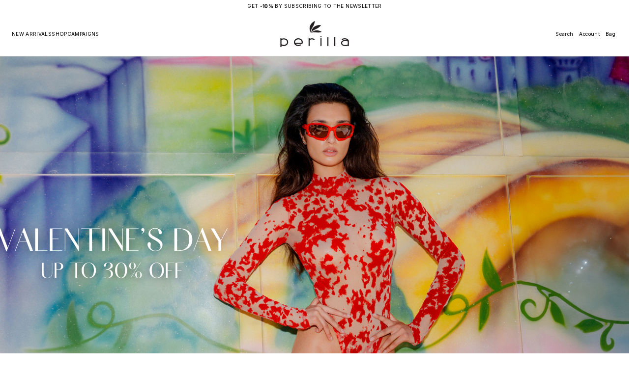

--- FILE ---
content_type: text/html; charset=utf-8
request_url: https://perillalingerie.com/en-au/
body_size: 64436
content:


<!doctype html>
<html class="no-js" lang="en" dir="ltr">
    <head>
        <meta charset="utf-8">
        <meta http-equiv="X-UA-Compatible" content="IE=edge">
        <meta name="viewport" content="width=device-width, initial-scale=1.0, minimum-scale=1.0">
        <meta name="theme-color" content="">
        <link rel="canonical" href="https://perillalingerie.com/en-au">
        <link rel="preconnect" href="https://cdn.shopify.com" crossorigin>
        <link rel="preconnect" href="https://fonts.gstatic.com" crossorigin><link rel="preconnect" href="https://fonts.shopifycdn.com" crossorigin><link rel="icon" type="image/png" href="//perillalingerie.com/cdn/shop/files/bez_tla_0d8422fe-860c-432c-8c03-6398ca23ffc3.png?crop=center&height=32&v=1745829158&width=32"><title>
          Perilla Lingerie

            &ndash;
            Perilla Intimates
          </title>
    
        
          <meta name="description" content="Perilla is a brand created with an emphasis on sensuality and bold pieces for the modern woman. The brand exudes refined elegance, confident sophistication, alluding to the ideology of wearing for everyday or occasion. Stand out with exclusive aesthetics and new standards with Perilla.">
        
    
        

<meta property="og:site_name" content="Perilla Intimates">
<meta property="og:url" content="https://perillalingerie.com/en-au">
<meta property="og:title" content="Perilla Lingerie">
<meta property="og:type" content="website">
<meta property="og:description" content="Perilla is a brand created with an emphasis on sensuality and bold pieces for the modern woman. The brand exudes refined elegance, confident sophistication, alluding to the ideology of wearing for everyday or occasion. Stand out with exclusive aesthetics and new standards with Perilla."><meta property="og:image" content="http://perillalingerie.com/cdn/shop/files/logo_22.png?v=1631101580">
  <meta property="og:image:secure_url" content="https://perillalingerie.com/cdn/shop/files/logo_22.png?v=1631101580">
  <meta property="og:image:width" content="504">
  <meta property="og:image:height" content="141"><meta name="twitter:card" content="summary_large_image">
<meta name="twitter:title" content="Perilla Lingerie">
<meta name="twitter:description" content="Perilla is a brand created with an emphasis on sensuality and bold pieces for the modern woman. The brand exudes refined elegance, confident sophistication, alluding to the ideology of wearing for everyday or occasion. Stand out with exclusive aesthetics and new standards with Perilla.">
        <script src="//perillalingerie.com/cdn/shop/t/100/assets/swiper-bundle.min.js?v=76204931248172345031768574454" defer="defer"></script>
        <script src="//perillalingerie.com/cdn/shop/t/100/assets/masonry.pkgd.min.js?v=52946867241060388171768574447" defer="defer"></script>
        <script src="//perillalingerie.com/cdn/shop/t/100/assets/global.js?v=72031075889717522141768574457" defer="defer"></script><script src="//perillalingerie.com/cdn/shop/t/100/assets/cart-discount.js?v=53996757974644696591768574482" defer="defer"></script><link href="//perillalingerie.com/cdn/shop/t/100/assets/swiper-bundle.min.css?v=183151804098989261901768574439" rel="stylesheet" type="text/css" media="all" />
<script src="//perillalingerie.com/cdn/shop/t/100/assets/cart-drawer.js?v=150450453915153686471768574464" defer="defer"></script><script>window.performance && window.performance.mark && window.performance.mark('shopify.content_for_header.start');</script><meta name="google-site-verification" content="a0C28VEmjcfr5kZo2tb3ct9d07bjbQcpRytKgiLz-Sc">
<meta id="shopify-digital-wallet" name="shopify-digital-wallet" content="/57711460517/digital_wallets/dialog">
<meta name="shopify-checkout-api-token" content="88e930c329fbb7d4e0b4d142445156bd">
<meta id="in-context-paypal-metadata" data-shop-id="57711460517" data-venmo-supported="false" data-environment="production" data-locale="en_US" data-paypal-v4="true" data-currency="AUD">
<link rel="alternate" hreflang="x-default" href="https://perillalingerie.com/">
<link rel="alternate" hreflang="en" href="https://perillalingerie.com/">
<link rel="alternate" hreflang="pl" href="https://perillalingerie.com/pl">
<link rel="alternate" hreflang="de" href="https://perillalingerie.com/de">
<link rel="alternate" hreflang="fr" href="https://perillalingerie.com/fr">
<link rel="alternate" hreflang="it" href="https://perillalingerie.com/it">
<link rel="alternate" hreflang="en-AU" href="https://perillalingerie.com/en-au">
<link rel="alternate" hreflang="de-AU" href="https://perillalingerie.com/de-au">
<link rel="alternate" hreflang="pl-AU" href="https://perillalingerie.com/pl-au">
<link rel="alternate" hreflang="fr-AU" href="https://perillalingerie.com/fr-au">
<link rel="alternate" hreflang="it-AU" href="https://perillalingerie.com/it-au">
<link rel="alternate" hreflang="de-AT" href="https://perillalingerie.com/de-at">
<link rel="alternate" hreflang="pl-AT" href="https://perillalingerie.com/pl-at">
<link rel="alternate" hreflang="fr-AT" href="https://perillalingerie.com/fr-at">
<link rel="alternate" hreflang="it-AT" href="https://perillalingerie.com/it-at">
<link rel="alternate" hreflang="de-BE" href="https://perillalingerie.com/de-be">
<link rel="alternate" hreflang="pl-BE" href="https://perillalingerie.com/pl-be">
<link rel="alternate" hreflang="fr-BE" href="https://perillalingerie.com/fr-be">
<link rel="alternate" hreflang="it-BE" href="https://perillalingerie.com/it-be">
<link rel="alternate" hreflang="en-FR" href="https://perillalingerie.com/en-fr">
<link rel="alternate" hreflang="fr-FR" href="https://perillalingerie.com/fr-fr">
<link rel="alternate" hreflang="de-FR" href="https://perillalingerie.com/de-fr">
<link rel="alternate" hreflang="pl-FR" href="https://perillalingerie.com/pl-fr">
<link rel="alternate" hreflang="it-FR" href="https://perillalingerie.com/it-fr">
<link rel="alternate" hreflang="en-HK" href="https://perillalingerie.com/en-hk">
<link rel="alternate" hreflang="de-HK" href="https://perillalingerie.com/de-hk">
<link rel="alternate" hreflang="pl-HK" href="https://perillalingerie.com/pl-hk">
<link rel="alternate" hreflang="fr-HK" href="https://perillalingerie.com/fr-hk">
<link rel="alternate" hreflang="it-HK" href="https://perillalingerie.com/it-hk">
<link rel="alternate" hreflang="en-CA" href="https://perillalingerie.com/en-ca">
<link rel="alternate" hreflang="de-CA" href="https://perillalingerie.com/de-ca">
<link rel="alternate" hreflang="pl-CA" href="https://perillalingerie.com/pl-ca">
<link rel="alternate" hreflang="fr-CA" href="https://perillalingerie.com/fr-ca">
<link rel="alternate" hreflang="it-CA" href="https://perillalingerie.com/it-ca">
<link rel="alternate" hreflang="de-DE" href="https://perillalingerie.com/de-de">
<link rel="alternate" hreflang="pl-DE" href="https://perillalingerie.com/pl-de">
<link rel="alternate" hreflang="fr-DE" href="https://perillalingerie.com/fr-de">
<link rel="alternate" hreflang="it-DE" href="https://perillalingerie.com/it-de">
<link rel="alternate" hreflang="en-SG" href="https://perillalingerie.com/en-sg">
<link rel="alternate" hreflang="de-SG" href="https://perillalingerie.com/de-sg">
<link rel="alternate" hreflang="pl-SG" href="https://perillalingerie.com/pl-sg">
<link rel="alternate" hreflang="fr-SG" href="https://perillalingerie.com/fr-sg">
<link rel="alternate" hreflang="it-SG" href="https://perillalingerie.com/it-sg">
<link rel="alternate" hreflang="en-IT" href="https://perillalingerie.com/en-it">
<link rel="alternate" hreflang="de-IT" href="https://perillalingerie.com/de-it">
<link rel="alternate" hreflang="pl-IT" href="https://perillalingerie.com/pl-it">
<link rel="alternate" hreflang="fr-IT" href="https://perillalingerie.com/fr-it">
<link rel="alternate" hreflang="it-IT" href="https://perillalingerie.com/it-it">
<script async="async" src="/checkouts/internal/preloads.js?locale=en-AU"></script>
<link rel="preconnect" href="https://shop.app" crossorigin="anonymous">
<script async="async" src="https://shop.app/checkouts/internal/preloads.js?locale=en-AU&shop_id=57711460517" crossorigin="anonymous"></script>
<script id="apple-pay-shop-capabilities" type="application/json">{"shopId":57711460517,"countryCode":"PL","currencyCode":"AUD","merchantCapabilities":["supports3DS"],"merchantId":"gid:\/\/shopify\/Shop\/57711460517","merchantName":"Perilla Intimates","requiredBillingContactFields":["postalAddress","email","phone"],"requiredShippingContactFields":["postalAddress","email","phone"],"shippingType":"shipping","supportedNetworks":["visa","masterCard","amex"],"total":{"type":"pending","label":"Perilla Intimates","amount":"1.00"},"shopifyPaymentsEnabled":true,"supportsSubscriptions":true}</script>
<script id="shopify-features" type="application/json">{"accessToken":"88e930c329fbb7d4e0b4d142445156bd","betas":["rich-media-storefront-analytics"],"domain":"perillalingerie.com","predictiveSearch":true,"shopId":57711460517,"locale":"en"}</script>
<script>var Shopify = Shopify || {};
Shopify.shop = "perilla-intimates.myshopify.com";
Shopify.locale = "en";
Shopify.currency = {"active":"AUD","rate":"1.4994306"};
Shopify.country = "AU";
Shopify.theme = {"name":"Zaktualizowana kopia Kopia Kopia Zaktualizowana...","id":189403136344,"schema_name":"Volume","schema_version":"5.1.0","theme_store_id":2837,"role":"main"};
Shopify.theme.handle = "null";
Shopify.theme.style = {"id":null,"handle":null};
Shopify.cdnHost = "perillalingerie.com/cdn";
Shopify.routes = Shopify.routes || {};
Shopify.routes.root = "/en-au/";</script>
<script type="module">!function(o){(o.Shopify=o.Shopify||{}).modules=!0}(window);</script>
<script>!function(o){function n(){var o=[];function n(){o.push(Array.prototype.slice.apply(arguments))}return n.q=o,n}var t=o.Shopify=o.Shopify||{};t.loadFeatures=n(),t.autoloadFeatures=n()}(window);</script>
<script>
  window.ShopifyPay = window.ShopifyPay || {};
  window.ShopifyPay.apiHost = "shop.app\/pay";
  window.ShopifyPay.redirectState = null;
</script>
<script id="shop-js-analytics" type="application/json">{"pageType":"index"}</script>
<script defer="defer" async type="module" src="//perillalingerie.com/cdn/shopifycloud/shop-js/modules/v2/client.init-shop-cart-sync_BT-GjEfc.en.esm.js"></script>
<script defer="defer" async type="module" src="//perillalingerie.com/cdn/shopifycloud/shop-js/modules/v2/chunk.common_D58fp_Oc.esm.js"></script>
<script defer="defer" async type="module" src="//perillalingerie.com/cdn/shopifycloud/shop-js/modules/v2/chunk.modal_xMitdFEc.esm.js"></script>
<script type="module">
  await import("//perillalingerie.com/cdn/shopifycloud/shop-js/modules/v2/client.init-shop-cart-sync_BT-GjEfc.en.esm.js");
await import("//perillalingerie.com/cdn/shopifycloud/shop-js/modules/v2/chunk.common_D58fp_Oc.esm.js");
await import("//perillalingerie.com/cdn/shopifycloud/shop-js/modules/v2/chunk.modal_xMitdFEc.esm.js");

  window.Shopify.SignInWithShop?.initShopCartSync?.({"fedCMEnabled":true,"windoidEnabled":true});

</script>
<script>
  window.Shopify = window.Shopify || {};
  if (!window.Shopify.featureAssets) window.Shopify.featureAssets = {};
  window.Shopify.featureAssets['shop-js'] = {"shop-cart-sync":["modules/v2/client.shop-cart-sync_DZOKe7Ll.en.esm.js","modules/v2/chunk.common_D58fp_Oc.esm.js","modules/v2/chunk.modal_xMitdFEc.esm.js"],"init-fed-cm":["modules/v2/client.init-fed-cm_B6oLuCjv.en.esm.js","modules/v2/chunk.common_D58fp_Oc.esm.js","modules/v2/chunk.modal_xMitdFEc.esm.js"],"shop-cash-offers":["modules/v2/client.shop-cash-offers_D2sdYoxE.en.esm.js","modules/v2/chunk.common_D58fp_Oc.esm.js","modules/v2/chunk.modal_xMitdFEc.esm.js"],"shop-login-button":["modules/v2/client.shop-login-button_QeVjl5Y3.en.esm.js","modules/v2/chunk.common_D58fp_Oc.esm.js","modules/v2/chunk.modal_xMitdFEc.esm.js"],"pay-button":["modules/v2/client.pay-button_DXTOsIq6.en.esm.js","modules/v2/chunk.common_D58fp_Oc.esm.js","modules/v2/chunk.modal_xMitdFEc.esm.js"],"shop-button":["modules/v2/client.shop-button_DQZHx9pm.en.esm.js","modules/v2/chunk.common_D58fp_Oc.esm.js","modules/v2/chunk.modal_xMitdFEc.esm.js"],"avatar":["modules/v2/client.avatar_BTnouDA3.en.esm.js"],"init-windoid":["modules/v2/client.init-windoid_CR1B-cfM.en.esm.js","modules/v2/chunk.common_D58fp_Oc.esm.js","modules/v2/chunk.modal_xMitdFEc.esm.js"],"init-shop-for-new-customer-accounts":["modules/v2/client.init-shop-for-new-customer-accounts_C_vY_xzh.en.esm.js","modules/v2/client.shop-login-button_QeVjl5Y3.en.esm.js","modules/v2/chunk.common_D58fp_Oc.esm.js","modules/v2/chunk.modal_xMitdFEc.esm.js"],"init-shop-email-lookup-coordinator":["modules/v2/client.init-shop-email-lookup-coordinator_BI7n9ZSv.en.esm.js","modules/v2/chunk.common_D58fp_Oc.esm.js","modules/v2/chunk.modal_xMitdFEc.esm.js"],"init-shop-cart-sync":["modules/v2/client.init-shop-cart-sync_BT-GjEfc.en.esm.js","modules/v2/chunk.common_D58fp_Oc.esm.js","modules/v2/chunk.modal_xMitdFEc.esm.js"],"shop-toast-manager":["modules/v2/client.shop-toast-manager_DiYdP3xc.en.esm.js","modules/v2/chunk.common_D58fp_Oc.esm.js","modules/v2/chunk.modal_xMitdFEc.esm.js"],"init-customer-accounts":["modules/v2/client.init-customer-accounts_D9ZNqS-Q.en.esm.js","modules/v2/client.shop-login-button_QeVjl5Y3.en.esm.js","modules/v2/chunk.common_D58fp_Oc.esm.js","modules/v2/chunk.modal_xMitdFEc.esm.js"],"init-customer-accounts-sign-up":["modules/v2/client.init-customer-accounts-sign-up_iGw4briv.en.esm.js","modules/v2/client.shop-login-button_QeVjl5Y3.en.esm.js","modules/v2/chunk.common_D58fp_Oc.esm.js","modules/v2/chunk.modal_xMitdFEc.esm.js"],"shop-follow-button":["modules/v2/client.shop-follow-button_CqMgW2wH.en.esm.js","modules/v2/chunk.common_D58fp_Oc.esm.js","modules/v2/chunk.modal_xMitdFEc.esm.js"],"checkout-modal":["modules/v2/client.checkout-modal_xHeaAweL.en.esm.js","modules/v2/chunk.common_D58fp_Oc.esm.js","modules/v2/chunk.modal_xMitdFEc.esm.js"],"shop-login":["modules/v2/client.shop-login_D91U-Q7h.en.esm.js","modules/v2/chunk.common_D58fp_Oc.esm.js","modules/v2/chunk.modal_xMitdFEc.esm.js"],"lead-capture":["modules/v2/client.lead-capture_BJmE1dJe.en.esm.js","modules/v2/chunk.common_D58fp_Oc.esm.js","modules/v2/chunk.modal_xMitdFEc.esm.js"],"payment-terms":["modules/v2/client.payment-terms_Ci9AEqFq.en.esm.js","modules/v2/chunk.common_D58fp_Oc.esm.js","modules/v2/chunk.modal_xMitdFEc.esm.js"]};
</script>
<script>(function() {
  var isLoaded = false;
  function asyncLoad() {
    if (isLoaded) return;
    isLoaded = true;
    var urls = ["https:\/\/app.kiwisizing.com\/web\/js\/dist\/kiwiSizing\/plugin\/SizingPlugin.prod.js?v=330\u0026shop=perilla-intimates.myshopify.com"];
    for (var i = 0; i < urls.length; i++) {
      var s = document.createElement('script');
      s.type = 'text/javascript';
      s.async = true;
      s.src = urls[i];
      var x = document.getElementsByTagName('script')[0];
      x.parentNode.insertBefore(s, x);
    }
  };
  if(window.attachEvent) {
    window.attachEvent('onload', asyncLoad);
  } else {
    window.addEventListener('load', asyncLoad, false);
  }
})();</script>
<script id="__st">var __st={"a":57711460517,"offset":3600,"reqid":"65ffeeb8-83f6-44c3-8ce7-648034266d4e-1769086784","pageurl":"perillalingerie.com\/en-au","u":"3af4e625e0db","p":"home"};</script>
<script>window.ShopifyPaypalV4VisibilityTracking = true;</script>
<script id="captcha-bootstrap">!function(){'use strict';const t='contact',e='account',n='new_comment',o=[[t,t],['blogs',n],['comments',n],[t,'customer']],c=[[e,'customer_login'],[e,'guest_login'],[e,'recover_customer_password'],[e,'create_customer']],r=t=>t.map((([t,e])=>`form[action*='/${t}']:not([data-nocaptcha='true']) input[name='form_type'][value='${e}']`)).join(','),a=t=>()=>t?[...document.querySelectorAll(t)].map((t=>t.form)):[];function s(){const t=[...o],e=r(t);return a(e)}const i='password',u='form_key',d=['recaptcha-v3-token','g-recaptcha-response','h-captcha-response',i],f=()=>{try{return window.sessionStorage}catch{return}},m='__shopify_v',_=t=>t.elements[u];function p(t,e,n=!1){try{const o=window.sessionStorage,c=JSON.parse(o.getItem(e)),{data:r}=function(t){const{data:e,action:n}=t;return t[m]||n?{data:e,action:n}:{data:t,action:n}}(c);for(const[e,n]of Object.entries(r))t.elements[e]&&(t.elements[e].value=n);n&&o.removeItem(e)}catch(o){console.error('form repopulation failed',{error:o})}}const l='form_type',E='cptcha';function T(t){t.dataset[E]=!0}const w=window,h=w.document,L='Shopify',v='ce_forms',y='captcha';let A=!1;((t,e)=>{const n=(g='f06e6c50-85a8-45c8-87d0-21a2b65856fe',I='https://cdn.shopify.com/shopifycloud/storefront-forms-hcaptcha/ce_storefront_forms_captcha_hcaptcha.v1.5.2.iife.js',D={infoText:'Protected by hCaptcha',privacyText:'Privacy',termsText:'Terms'},(t,e,n)=>{const o=w[L][v],c=o.bindForm;if(c)return c(t,g,e,D).then(n);var r;o.q.push([[t,g,e,D],n]),r=I,A||(h.body.append(Object.assign(h.createElement('script'),{id:'captcha-provider',async:!0,src:r})),A=!0)});var g,I,D;w[L]=w[L]||{},w[L][v]=w[L][v]||{},w[L][v].q=[],w[L][y]=w[L][y]||{},w[L][y].protect=function(t,e){n(t,void 0,e),T(t)},Object.freeze(w[L][y]),function(t,e,n,w,h,L){const[v,y,A,g]=function(t,e,n){const i=e?o:[],u=t?c:[],d=[...i,...u],f=r(d),m=r(i),_=r(d.filter((([t,e])=>n.includes(e))));return[a(f),a(m),a(_),s()]}(w,h,L),I=t=>{const e=t.target;return e instanceof HTMLFormElement?e:e&&e.form},D=t=>v().includes(t);t.addEventListener('submit',(t=>{const e=I(t);if(!e)return;const n=D(e)&&!e.dataset.hcaptchaBound&&!e.dataset.recaptchaBound,o=_(e),c=g().includes(e)&&(!o||!o.value);(n||c)&&t.preventDefault(),c&&!n&&(function(t){try{if(!f())return;!function(t){const e=f();if(!e)return;const n=_(t);if(!n)return;const o=n.value;o&&e.removeItem(o)}(t);const e=Array.from(Array(32),(()=>Math.random().toString(36)[2])).join('');!function(t,e){_(t)||t.append(Object.assign(document.createElement('input'),{type:'hidden',name:u})),t.elements[u].value=e}(t,e),function(t,e){const n=f();if(!n)return;const o=[...t.querySelectorAll(`input[type='${i}']`)].map((({name:t})=>t)),c=[...d,...o],r={};for(const[a,s]of new FormData(t).entries())c.includes(a)||(r[a]=s);n.setItem(e,JSON.stringify({[m]:1,action:t.action,data:r}))}(t,e)}catch(e){console.error('failed to persist form',e)}}(e),e.submit())}));const S=(t,e)=>{t&&!t.dataset[E]&&(n(t,e.some((e=>e===t))),T(t))};for(const o of['focusin','change'])t.addEventListener(o,(t=>{const e=I(t);D(e)&&S(e,y())}));const B=e.get('form_key'),M=e.get(l),P=B&&M;t.addEventListener('DOMContentLoaded',(()=>{const t=y();if(P)for(const e of t)e.elements[l].value===M&&p(e,B);[...new Set([...A(),...v().filter((t=>'true'===t.dataset.shopifyCaptcha))])].forEach((e=>S(e,t)))}))}(h,new URLSearchParams(w.location.search),n,t,e,['guest_login'])})(!0,!0)}();</script>
<script integrity="sha256-4kQ18oKyAcykRKYeNunJcIwy7WH5gtpwJnB7kiuLZ1E=" data-source-attribution="shopify.loadfeatures" defer="defer" src="//perillalingerie.com/cdn/shopifycloud/storefront/assets/storefront/load_feature-a0a9edcb.js" crossorigin="anonymous"></script>
<script crossorigin="anonymous" defer="defer" src="//perillalingerie.com/cdn/shopifycloud/storefront/assets/shopify_pay/storefront-65b4c6d7.js?v=20250812"></script>
<script data-source-attribution="shopify.dynamic_checkout.dynamic.init">var Shopify=Shopify||{};Shopify.PaymentButton=Shopify.PaymentButton||{isStorefrontPortableWallets:!0,init:function(){window.Shopify.PaymentButton.init=function(){};var t=document.createElement("script");t.src="https://perillalingerie.com/cdn/shopifycloud/portable-wallets/latest/portable-wallets.en.js",t.type="module",document.head.appendChild(t)}};
</script>
<script data-source-attribution="shopify.dynamic_checkout.buyer_consent">
  function portableWalletsHideBuyerConsent(e){var t=document.getElementById("shopify-buyer-consent"),n=document.getElementById("shopify-subscription-policy-button");t&&n&&(t.classList.add("hidden"),t.setAttribute("aria-hidden","true"),n.removeEventListener("click",e))}function portableWalletsShowBuyerConsent(e){var t=document.getElementById("shopify-buyer-consent"),n=document.getElementById("shopify-subscription-policy-button");t&&n&&(t.classList.remove("hidden"),t.removeAttribute("aria-hidden"),n.addEventListener("click",e))}window.Shopify?.PaymentButton&&(window.Shopify.PaymentButton.hideBuyerConsent=portableWalletsHideBuyerConsent,window.Shopify.PaymentButton.showBuyerConsent=portableWalletsShowBuyerConsent);
</script>
<script data-source-attribution="shopify.dynamic_checkout.cart.bootstrap">document.addEventListener("DOMContentLoaded",(function(){function t(){return document.querySelector("shopify-accelerated-checkout-cart, shopify-accelerated-checkout")}if(t())Shopify.PaymentButton.init();else{new MutationObserver((function(e,n){t()&&(Shopify.PaymentButton.init(),n.disconnect())})).observe(document.body,{childList:!0,subtree:!0})}}));
</script>
<link id="shopify-accelerated-checkout-styles" rel="stylesheet" media="screen" href="https://perillalingerie.com/cdn/shopifycloud/portable-wallets/latest/accelerated-checkout-backwards-compat.css" crossorigin="anonymous">
<style id="shopify-accelerated-checkout-cart">
        #shopify-buyer-consent {
  margin-top: 1em;
  display: inline-block;
  width: 100%;
}

#shopify-buyer-consent.hidden {
  display: none;
}

#shopify-subscription-policy-button {
  background: none;
  border: none;
  padding: 0;
  text-decoration: underline;
  font-size: inherit;
  cursor: pointer;
}

#shopify-subscription-policy-button::before {
  box-shadow: none;
}

      </style>
<script id="sections-script" data-sections="header" defer="defer" src="//perillalingerie.com/cdn/shop/t/100/compiled_assets/scripts.js?v=2981"></script>
<script>window.performance && window.performance.mark && window.performance.mark('shopify.content_for_header.end');</script>

<style data-shopify>
          @font-face {
  font-family: Cormorant;
  font-weight: 300;
  font-style: normal;
  font-display: swap;
  src: url("//perillalingerie.com/cdn/fonts/cormorant/cormorant_n3.0b17a542c8aa1ebff75081c7c3a854475090bf40.woff2") format("woff2"),
       url("//perillalingerie.com/cdn/fonts/cormorant/cormorant_n3.c357ee519b5baa7a2389366dbc1017e7bfccb716.woff") format("woff");
}

          @font-face {
  font-family: Inter;
  font-weight: 600;
  font-style: normal;
  font-display: swap;
  src: url("//perillalingerie.com/cdn/fonts/inter/inter_n6.771af0474a71b3797eb38f3487d6fb79d43b6877.woff2") format("woff2"),
       url("//perillalingerie.com/cdn/fonts/inter/inter_n6.88c903d8f9e157d48b73b7777d0642925bcecde7.woff") format("woff");
}

          @font-face {
  font-family: Inter;
  font-weight: 700;
  font-style: normal;
  font-display: swap;
  src: url("//perillalingerie.com/cdn/fonts/inter/inter_n7.02711e6b374660cfc7915d1afc1c204e633421e4.woff2") format("woff2"),
       url("//perillalingerie.com/cdn/fonts/inter/inter_n7.6dab87426f6b8813070abd79972ceaf2f8d3b012.woff") format("woff");
}

          @font-face {
  font-family: Inter;
  font-weight: 400;
  font-style: italic;
  font-display: swap;
  src: url("//perillalingerie.com/cdn/fonts/inter/inter_i4.feae1981dda792ab80d117249d9c7e0f1017e5b3.woff2") format("woff2"),
       url("//perillalingerie.com/cdn/fonts/inter/inter_i4.62773b7113d5e5f02c71486623cf828884c85c6e.woff") format("woff");
}

          @font-face {
  font-family: Inter;
  font-weight: 700;
  font-style: italic;
  font-display: swap;
  src: url("//perillalingerie.com/cdn/fonts/inter/inter_i7.b377bcd4cc0f160622a22d638ae7e2cd9b86ea4c.woff2") format("woff2"),
       url("//perillalingerie.com/cdn/fonts/inter/inter_i7.7c69a6a34e3bb44fcf6f975857e13b9a9b25beb4.woff") format("woff");
}

          @font-face {
  font-family: Inter;
  font-weight: 400;
  font-style: normal;
  font-display: swap;
  src: url("//perillalingerie.com/cdn/fonts/inter/inter_n4.b2a3f24c19b4de56e8871f609e73ca7f6d2e2bb9.woff2") format("woff2"),
       url("//perillalingerie.com/cdn/fonts/inter/inter_n4.af8052d517e0c9ffac7b814872cecc27ae1fa132.woff") format("woff");
}

    
          
            :root,
            .color-background-1 {
              --layout-bg-color: 255,255,255;
            
              --bg-gradient: #ffffff;
            
            
              --overlay-background: #ffffff;
            
            --layout-text-color: 0,0,0;
            --layout-link-color: 221,44,44;
            --layout-highlighted-background: 255,255,0;
            --layout-accent-color: 221,44,44;
            --popover-bg-color: 255,255,255;
            --popover-text-color: 0,0,0;
            --shadow-color: 212,212,212;
            --button-bg-color: 0,0,0;
            --button-label-color: 255,255,255;
            --button-hover-color: 75,75,75;
            --lines-color: 212,212,212;
            --rating-color: 0,0,0;
            --sale-color: 151,20,0;
            --error-color: 255,0,14;
            --success-color: 0,134,105;
            --in-stock-color: 0, 134, 105;
            --low-inventory-color: 182, 90, 0;
            --out-of-stock-color: 221, 44, 44;
            --pickup-available-text: 91, 166, 20;
            --pickup-available-icon: 91, 166, 20;
            --pickup-out-of-stock-text: 124, 124, 124;
            --pickup-out-of-stock-icon: 124, 124, 124;
          }
          
            
            .color-background-2 {
              --layout-bg-color: 0,0,0;
            
              --bg-gradient: #000000;
            
            
              --overlay-background: linear-gradient(40deg, rgba(0, 0, 0, 1) 15%, rgba(0, 0, 0, 0) 85%);
            
            --layout-text-color: 255,255,255;
            --layout-link-color: 182,182,182;
            --layout-highlighted-background: 255,255,0;
            --layout-accent-color: 231,245,52;
            --popover-bg-color: 255,255,255;
            --popover-text-color: 0,0,0;
            --shadow-color: 0,0,0;
            --button-bg-color: 255,255,255;
            --button-label-color: 0,0,0;
            --button-hover-color: 233,233,233;
            --lines-color: 255,255,255;
            --rating-color: 255,251,0;
            --sale-color: 151,20,0;
            --error-color: 255,0,14;
            --success-color: 8,139,111;
            --in-stock-color: 8, 139, 111;
            --low-inventory-color: 141, 68, 0;
            --out-of-stock-color: 218, 30, 40;
            --pickup-available-text: 91, 166, 20;
            --pickup-available-icon: 91, 166, 20;
            --pickup-out-of-stock-text: 124, 124, 124;
            --pickup-out-of-stock-icon: 124, 124, 124;
          }
          
            
            .color-background-3 {
              --layout-bg-color: 242,242,242;
            
              --bg-gradient: #f2f2f2;
            
            
              --overlay-background: #000000;
            
            --layout-text-color: 0,0,0;
            --layout-link-color: 221,29,29;
            --layout-highlighted-background: 255,255,0;
            --layout-accent-color: 54,113,71;
            --popover-bg-color: 255,255,255;
            --popover-text-color: 0,0,0;
            --shadow-color: 0,0,0;
            --button-bg-color: 0,0,0;
            --button-label-color: 255,255,255;
            --button-hover-color: 65,65,65;
            --lines-color: 217,217,217;
            --rating-color: 0,0,0;
            --sale-color: 151,20,0;
            --error-color: 255,0,14;
            --success-color: 8,139,111;
            --in-stock-color: 8, 139, 111;
            --low-inventory-color: 141, 68, 0;
            --out-of-stock-color: 218, 30, 40;
            --pickup-available-text: 91, 166, 20;
            --pickup-available-icon: 91, 166, 20;
            --pickup-out-of-stock-text: 124, 124, 124;
            --pickup-out-of-stock-icon: 124, 124, 124;
          }
          
            
            .color-background-4 {
              --layout-bg-color: 241,241,241;
            
              --bg-gradient: linear-gradient(180deg, rgba(241, 241, 241, 1) 2%, rgba(237, 237, 229, 0) 80%);
            
            
              --overlay-background: #ffffff;
            
            --layout-text-color: 0,0,0;
            --layout-link-color: 221,29,29;
            --layout-highlighted-background: 255,255,0;
            --layout-accent-color: 217,45,45;
            --popover-bg-color: 255,255,255;
            --popover-text-color: 0,0,0;
            --shadow-color: 0,0,0;
            --button-bg-color: 0,0,0;
            --button-label-color: 255,255,255;
            --button-hover-color: 65,65,65;
            --lines-color: 215,215,215;
            --rating-color: 0,0,0;
            --sale-color: 151,20,0;
            --error-color: 255,0,14;
            --success-color: 8,139,111;
            --in-stock-color: 8, 139, 111;
            --low-inventory-color: 141, 68, 0;
            --out-of-stock-color: 218, 30, 40;
            --pickup-available-text: 91, 166, 20;
            --pickup-available-icon: 91, 166, 20;
            --pickup-out-of-stock-text: 124, 124, 124;
            --pickup-out-of-stock-icon: 124, 124, 124;
          }
          
            
            .color-background-5 {
              --layout-bg-color: 255,255,255;
            
              --bg-gradient: #ffffff;
            
            
              --overlay-background: #ffe33d;
            
            --layout-text-color: 0,0,0;
            --layout-link-color: 221,29,29;
            --layout-highlighted-background: 255,255,0;
            --layout-accent-color: 214,255,0;
            --popover-bg-color: 255,255,255;
            --popover-text-color: 0,0,0;
            --shadow-color: 0,0,0;
            --button-bg-color: 0,0,0;
            --button-label-color: 255,255,255;
            --button-hover-color: 65,65,65;
            --lines-color: 215,215,215;
            --rating-color: 0,0,0;
            --sale-color: 151,20,0;
            --error-color: 255,0,14;
            --success-color: 8,139,111;
            --in-stock-color: 8, 139, 111;
            --low-inventory-color: 141, 68, 0;
            --out-of-stock-color: 218, 30, 40;
            --pickup-available-text: 91, 166, 20;
            --pickup-available-icon: 91, 166, 20;
            --pickup-out-of-stock-text: 124, 124, 124;
            --pickup-out-of-stock-icon: 124, 124, 124;
          }
          
            
            .color-scheme-9a4b43b8-95fc-4ff9-ab81-73833de75c63 {
              --layout-bg-color: 255,255,255;
            
              --bg-gradient: #ffffff;
            
            
              --overlay-background: #ffffff;
            
            --layout-text-color: 0,0,0;
            --layout-link-color: 221,44,44;
            --layout-highlighted-background: 255,255,0;
            --layout-accent-color: 221,44,44;
            --popover-bg-color: 255,255,255;
            --popover-text-color: 0,0,0;
            --shadow-color: 0,0,0;
            --button-bg-color: 0,0,0;
            --button-label-color: 255,255,255;
            --button-hover-color: 75,75,75;
            --lines-color: 215,215,215;
            --rating-color: 0,0,0;
            --sale-color: 151,20,0;
            --error-color: 255,0,14;
            --success-color: 0,134,105;
            --in-stock-color: 0, 134, 105;
            --low-inventory-color: 182, 90, 0;
            --out-of-stock-color: 221, 44, 44;
            --pickup-available-text: 91, 166, 20;
            --pickup-available-icon: 91, 166, 20;
            --pickup-out-of-stock-text: 124, 124, 124;
            --pickup-out-of-stock-icon: 124, 124, 124;
          }
          
            
            .color-scheme-457d45c3-286d-4dcb-97d0-1d19b1965488 {
              --layout-bg-color: 255,255,255;
            
              --bg-gradient: #ffffff;
            
            
              --overlay-background: #ffffff;
            
            --layout-text-color: 0,0,0;
            --layout-link-color: 221,44,44;
            --layout-highlighted-background: 255,255,0;
            --layout-accent-color: 221,44,44;
            --popover-bg-color: 255,255,255;
            --popover-text-color: 0,0,0;
            --shadow-color: 0,0,0;
            --button-bg-color: 0,0,0;
            --button-label-color: 255,255,255;
            --button-hover-color: 75,75,75;
            --lines-color: 215,215,215;
            --rating-color: 0,0,0;
            --sale-color: 151,20,0;
            --error-color: 255,0,14;
            --success-color: 0,134,105;
            --in-stock-color: 0, 134, 105;
            --low-inventory-color: 182, 90, 0;
            --out-of-stock-color: 221, 44, 44;
            --pickup-available-text: 91, 166, 20;
            --pickup-available-icon: 91, 166, 20;
            --pickup-out-of-stock-text: 124, 124, 124;
            --pickup-out-of-stock-icon: 124, 124, 124;
          }
          

          body, .color-background-1, .color-background-2, .color-background-3, .color-background-4, .color-background-5, .color-scheme-9a4b43b8-95fc-4ff9-ab81-73833de75c63, .color-scheme-457d45c3-286d-4dcb-97d0-1d19b1965488 {
            color: rgb(var(--layout-text-color));
            background: var(--bg-gradient);
          }

          :root {
            --font-body-family: Inter, sans-serif;
            --font-body-style: normal;
            --font-body-weight: 400;
            --body-font-size: 13px;
            --body-line-height: 1.6;
            --body-letter-spacing: -0.01em;
            --mobile-body-font-scale: 0.9;

            --font-heading-main-family: Cormorant, serif;
            --font-heading-main-style: normal;
            --font-heading-main-weight: 300;
            --font-heading-second-family: Inter, sans-serif;
            --font-heading-second-style: normal;
            --font-heading-second-weight: 600;
            --heading-font-size: 40px;
            --page-title-line-height: 1.1;
            --section-headings-line-height: 1.3;
            --secondary-headings-line-height: 1.4;
            
            --page-title-letter-spacing: -0.08em;
            --section-headings-letter-spacing: -0.06em;
            --secondary-headings-letter-spacing: -0.03em;
            --subheadings-letter-spacing: 0.035em;

            --page-title-font-size: 60.0px;
            --section-headings-font-size: 20.0px;
            --secondary-headings-font-size: 18.0px;
            --secondary-headings-font-scale: 0.45;
            --subheadings-font-size: 11.7px;

            --caption-font-size: 11.05px;
            --main-button-font-size: 14.95px;
            --main-button-line-height: 19px;
            --button-line-height: 16px;
            --transition-timing-function: cubic-bezier(0.25, 0.1, 0.25, 1.0);
            --animation-duration: 0.3s;
            --hover-opacity: 0.7;
            --section-padding: 48px;
            --inner-section-padding: 48px;
            --page-column-gap: 48px;
            --page-row-gap: 40px;
            --second-column-gap: 4px;
            --second-row-gap: 4px;
            --alt-column-gap: 24px;
            --alt-row-gap: 24px;
            --side-margin: 24px;
            --page-grid-width: 2560px;
            --second-grid-width: 1360px;
            --alt-grid-width: 1040px;
            --border-thickness: 1px;
            --line-thickness: 1px;
            --cards-radius: 0px;
            --drawers-radius: 12px;
            --card-collection-shadow-opacity: 0.0;
            --card-collection-shadow-horiz-offset: px;
            --card-collection-shadow-vert-offset: px;
            --card-collection-shadow-blur: px;
            --card-product-spacing: 5%;
            --main-button-vertical-padding: 12px;
            --main-button-horizontal-padding: calc(var(--main-button-vertical-padding) * 2);
            --secondary-button-vertical-padding: 8px;
            --secondary-button-horizontal-padding: calc(var(--secondary-button-vertical-padding) * 2);
            --button-border-radius: 16px;
            --arrow-button-border-radius: 2000px;
            --button-shadow-opacity: 0.0;
            --button-shadow-offset-x: 0px;
            --button-shadow-offset-y: 2px;
            --button-shadow-blur: 2px;
            
            --modal-shadow-opacity: 0.15;
            --modal-shadow-horiz-offset: 0px;
            --modal-shadow-vert-offset: 0px;
            --modal-shadow-blur: 15px;

            --overlay-opacity: 0.0;
            --overlay-blur: 20px;

            --field-radius: 12px;
            --underline-thickness-body: 1px;
            --underline-offset-body: 0.3em;
            --underline-thickness-heading: 1px;
            --underline-offset-heading: 0.2em;
            --images-and-sections-radius: 0px;
            
            --swatches-aspect-ratio: 3/2;
            --swatches-focal-point: center center;
            --swatches-radius: 3px;
            --thumbnail-aspect-ratio: 2/3;
            --thumbnail-size : 80px;
            --thumbnail-focal-point: center center;
            --thumbnail-radius: 3px;

            --rte-paragraph-spacing: 0.8;

            --template-header-padding: 36px;
            --block-padding: 26px;
            --block-padding-s: 13px;
            --block-padding-xs: 6px;
            --tab-padding: 21px;
            --tab-padding-s: 9px;

            --sale-text-color: 255,255,255;
            --sale-background: 221,44,44;
            --sold-text-color: 88,88,88;
            --sold-background: 212,212,212;
            --preorder-text-color: 0,0,0;
            --preorder-background: 255,134,34;
            --badge-text-1: 255,255,255;
            --badge-background-1: 0,0,0;
            --badge-text-2: 255,255,255;
            --badge-background-2: 8,139,111;
            --badge-text-3: 255,255,255;
            --badge-background-3: 131,0,148;
            --badge-text-4: 255,255,255;
            --badge-background-4: 0,118,172;

            --animation-duration: 0.3s;
            --transition-timing-function: cubic-bezier(0.25, 0.1, 0.25, 1.0);
            --icon-scale:0px;

            

            --images-duration: 0.3s;
            --images-delay: 0s;
            
              --blending-color: #FFFFFF;
            
          }

          @media screen and (max-width: 1280px) {
            :root {
              --page-title-font-size: 48.0px;
              --section-headings-font-size: 16.0px;
              --secondary-headings-font-size: 14.4px;
              --secondary-headings-font-scale: 0.45;
              --subheadings-font-size: 10px;
            }
          }

          @media screen and (max-width: 1024px) {
            :root {
              --side-margin: 16px;
              --section-padding: 32px;
              --inner-section-padding: 16px;
              --page-column-gap: 10px;
              --page-row-gap: 9px;
              --second-column-gap: 2px;
              --second-row-gap: 2px;
              --alt-column-gap: 6px;
              --alt-row-gap: 6px;
              --template-header-padding: 26px;
              --block-padding: 17px;
              --block-padding-s: 16px;
              --block-padding-xs: 8px;
              --tab-padding: 17px;
              --tab-padding-s: 10px;
              --page-title-font-size: 36.0px;
              --section-headings-font-size: 20.0px;
              --secondary-headings-font-scale: 0.4;
              --secondary-headings-font-size: 16.0px;
              --subheadings-font-size: 11.7px;
              --caption-font-size: 10.4px;
              --main-button-font-size: 14.3px;
              --main-button-line-height: 18px;
              --button-line-height: 15px;
              --thumbnail-size : 80px;
              --main-button-vertical-padding: 8px;
              --secondary-button-vertical-padding: 6px;
              --body-font-size: 11.7px;
            }
          }

          @media screen and (max-width: 768px) {
            
            :root,
            .mobile-color-background-1 {
              --layout-bg-color: 255,255,255;
              
                --bg-gradient: #ffffff;
              
              
                --overlay-background: #ffffff;
              
              --layout-text-color: 0,0,0;
              --layout-link-color: 221,44,44;
              --layout-highlighted-background: 255,255,0;
              --layout-accent-color: 221,44,44;
              --popover-bg-color: 255,255,255;
              --popover-text-color: 0,0,0;
              --shadow-color: 212,212,212;
              --button-bg-color: 0,0,0;
              --button-label-color: 255,255,255;
              --button-hover-color: 75,75,75;
              --lines-color: 212,212,212;
              --rating-color: 0,0,0;
              --sale-color: 151,20,0;
              --error-color: 255,0,14;
              --success-color: 0,134,105;
              --in-stock-color: 0, 134, 105;
              --low-inventory-color: 182, 90, 0;
              --out-of-stock-color: 221, 44, 44;
              --pickup-available-text: 91, 166, 20;
              --pickup-available-icon: 91, 166, 20;
              --pickup-out-of-stock-text: 124, 124, 124;
              --pickup-out-of-stock-icon: 124, 124, 124;
            }
            
            
            .mobile-color-background-2 {
              --layout-bg-color: 0,0,0;
              
                --bg-gradient: #000000;
              
              
                --overlay-background: linear-gradient(40deg, rgba(0, 0, 0, 1) 15%, rgba(0, 0, 0, 0) 85%);
              
              --layout-text-color: 255,255,255;
              --layout-link-color: 182,182,182;
              --layout-highlighted-background: 255,255,0;
              --layout-accent-color: 231,245,52;
              --popover-bg-color: 255,255,255;
              --popover-text-color: 0,0,0;
              --shadow-color: 0,0,0;
              --button-bg-color: 255,255,255;
              --button-label-color: 0,0,0;
              --button-hover-color: 233,233,233;
              --lines-color: 255,255,255;
              --rating-color: 255,251,0;
              --sale-color: 151,20,0;
              --error-color: 255,0,14;
              --success-color: 8,139,111;
              --in-stock-color: 8, 139, 111;
              --low-inventory-color: 141, 68, 0;
              --out-of-stock-color: 218, 30, 40;
              --pickup-available-text: 91, 166, 20;
              --pickup-available-icon: 91, 166, 20;
              --pickup-out-of-stock-text: 124, 124, 124;
              --pickup-out-of-stock-icon: 124, 124, 124;
            }
            
            
            .mobile-color-background-3 {
              --layout-bg-color: 242,242,242;
              
                --bg-gradient: #f2f2f2;
              
              
                --overlay-background: #000000;
              
              --layout-text-color: 0,0,0;
              --layout-link-color: 221,29,29;
              --layout-highlighted-background: 255,255,0;
              --layout-accent-color: 54,113,71;
              --popover-bg-color: 255,255,255;
              --popover-text-color: 0,0,0;
              --shadow-color: 0,0,0;
              --button-bg-color: 0,0,0;
              --button-label-color: 255,255,255;
              --button-hover-color: 65,65,65;
              --lines-color: 217,217,217;
              --rating-color: 0,0,0;
              --sale-color: 151,20,0;
              --error-color: 255,0,14;
              --success-color: 8,139,111;
              --in-stock-color: 8, 139, 111;
              --low-inventory-color: 141, 68, 0;
              --out-of-stock-color: 218, 30, 40;
              --pickup-available-text: 91, 166, 20;
              --pickup-available-icon: 91, 166, 20;
              --pickup-out-of-stock-text: 124, 124, 124;
              --pickup-out-of-stock-icon: 124, 124, 124;
            }
            
            
            .mobile-color-background-4 {
              --layout-bg-color: 241,241,241;
              
                --bg-gradient: linear-gradient(180deg, rgba(241, 241, 241, 1) 2%, rgba(237, 237, 229, 0) 80%);
              
              
                --overlay-background: #ffffff;
              
              --layout-text-color: 0,0,0;
              --layout-link-color: 221,29,29;
              --layout-highlighted-background: 255,255,0;
              --layout-accent-color: 217,45,45;
              --popover-bg-color: 255,255,255;
              --popover-text-color: 0,0,0;
              --shadow-color: 0,0,0;
              --button-bg-color: 0,0,0;
              --button-label-color: 255,255,255;
              --button-hover-color: 65,65,65;
              --lines-color: 215,215,215;
              --rating-color: 0,0,0;
              --sale-color: 151,20,0;
              --error-color: 255,0,14;
              --success-color: 8,139,111;
              --in-stock-color: 8, 139, 111;
              --low-inventory-color: 141, 68, 0;
              --out-of-stock-color: 218, 30, 40;
              --pickup-available-text: 91, 166, 20;
              --pickup-available-icon: 91, 166, 20;
              --pickup-out-of-stock-text: 124, 124, 124;
              --pickup-out-of-stock-icon: 124, 124, 124;
            }
            
            
            .mobile-color-background-5 {
              --layout-bg-color: 255,255,255;
              
                --bg-gradient: #ffffff;
              
              
                --overlay-background: #ffe33d;
              
              --layout-text-color: 0,0,0;
              --layout-link-color: 221,29,29;
              --layout-highlighted-background: 255,255,0;
              --layout-accent-color: 214,255,0;
              --popover-bg-color: 255,255,255;
              --popover-text-color: 0,0,0;
              --shadow-color: 0,0,0;
              --button-bg-color: 0,0,0;
              --button-label-color: 255,255,255;
              --button-hover-color: 65,65,65;
              --lines-color: 215,215,215;
              --rating-color: 0,0,0;
              --sale-color: 151,20,0;
              --error-color: 255,0,14;
              --success-color: 8,139,111;
              --in-stock-color: 8, 139, 111;
              --low-inventory-color: 141, 68, 0;
              --out-of-stock-color: 218, 30, 40;
              --pickup-available-text: 91, 166, 20;
              --pickup-available-icon: 91, 166, 20;
              --pickup-out-of-stock-text: 124, 124, 124;
              --pickup-out-of-stock-icon: 124, 124, 124;
            }
            
            
            .mobile-color-scheme-9a4b43b8-95fc-4ff9-ab81-73833de75c63 {
              --layout-bg-color: 255,255,255;
              
                --bg-gradient: #ffffff;
              
              
                --overlay-background: #ffffff;
              
              --layout-text-color: 0,0,0;
              --layout-link-color: 221,44,44;
              --layout-highlighted-background: 255,255,0;
              --layout-accent-color: 221,44,44;
              --popover-bg-color: 255,255,255;
              --popover-text-color: 0,0,0;
              --shadow-color: 0,0,0;
              --button-bg-color: 0,0,0;
              --button-label-color: 255,255,255;
              --button-hover-color: 75,75,75;
              --lines-color: 215,215,215;
              --rating-color: 0,0,0;
              --sale-color: 151,20,0;
              --error-color: 255,0,14;
              --success-color: 0,134,105;
              --in-stock-color: 0, 134, 105;
              --low-inventory-color: 182, 90, 0;
              --out-of-stock-color: 221, 44, 44;
              --pickup-available-text: 91, 166, 20;
              --pickup-available-icon: 91, 166, 20;
              --pickup-out-of-stock-text: 124, 124, 124;
              --pickup-out-of-stock-icon: 124, 124, 124;
            }
            
            
            .mobile-color-scheme-457d45c3-286d-4dcb-97d0-1d19b1965488 {
              --layout-bg-color: 255,255,255;
              
                --bg-gradient: #ffffff;
              
              
                --overlay-background: #ffffff;
              
              --layout-text-color: 0,0,0;
              --layout-link-color: 221,44,44;
              --layout-highlighted-background: 255,255,0;
              --layout-accent-color: 221,44,44;
              --popover-bg-color: 255,255,255;
              --popover-text-color: 0,0,0;
              --shadow-color: 0,0,0;
              --button-bg-color: 0,0,0;
              --button-label-color: 255,255,255;
              --button-hover-color: 75,75,75;
              --lines-color: 215,215,215;
              --rating-color: 0,0,0;
              --sale-color: 151,20,0;
              --error-color: 255,0,14;
              --success-color: 0,134,105;
              --in-stock-color: 0, 134, 105;
              --low-inventory-color: 182, 90, 0;
              --out-of-stock-color: 221, 44, 44;
              --pickup-available-text: 91, 166, 20;
              --pickup-available-icon: 91, 166, 20;
              --pickup-out-of-stock-text: 124, 124, 124;
              --pickup-out-of-stock-icon: 124, 124, 124;
            }
            
          }
         
        </style>

        <link href="//perillalingerie.com/cdn/shop/t/100/assets/base.css?v=3443395115300247371768574484" rel="stylesheet" type="text/css" media="all" />
        <link href="//perillalingerie.com/cdn/shop/t/100/assets/component-card.css?v=183744121350921539201768574477" rel="stylesheet" type="text/css" media="all" />
        
    
        <script>
          document.documentElement.className = document.documentElement.className.replace('no-js', 'js');
          if (Shopify.designMode) {
            document.documentElement.classList.add('shopify-design-mode');
          } 
        </script>
      <!-- BEGIN app block: shopify://apps/seo-manager-venntov/blocks/seomanager/c54c366f-d4bb-4d52-8d2f-dd61ce8e7e12 --><!-- BEGIN app snippet: SEOManager4 -->
<meta name='seomanager' content='4.0.5' /> 


<script>
	function sm_htmldecode(str) {
		var txt = document.createElement('textarea');
		txt.innerHTML = str;
		return txt.value;
	}

	var venntov_title = sm_htmldecode("Perilla Lingerie");
	var venntov_description = sm_htmldecode("Perilla is a brand created with an emphasis on sensuality and bold pieces for the modern woman. The brand exudes refined elegance, confident sophistication, alluding to the ideology of wearing for everyday or occasion. Stand out with exclusive aesthetics and new standards with Perilla.");
	
	if (venntov_title != '') {
		document.title = venntov_title;	
	}
	else {
		document.title = "Perilla Lingerie";	
	}

	if (document.querySelector('meta[name="description"]') == null) {
		var venntov_desc = document.createElement('meta');
		venntov_desc.name = "description";
		venntov_desc.content = venntov_description;
		var venntov_head = document.head;
		venntov_head.appendChild(venntov_desc);
	} else {
		document.querySelector('meta[name="description"]').setAttribute("content", venntov_description);
	}
</script>

<script>
	var venntov_robotVals = "index, follow, max-image-preview:large, max-snippet:-1, max-video-preview:-1";
	if (venntov_robotVals !== "") {
		document.querySelectorAll("[name='robots']").forEach(e => e.remove());
		var venntov_robotMeta = document.createElement('meta');
		venntov_robotMeta.name = "robots";
		venntov_robotMeta.content = venntov_robotVals;
		var venntov_head = document.head;
		venntov_head.appendChild(venntov_robotMeta);
	}
</script>

<script>
	var venntov_googleVals = "";
	if (venntov_googleVals !== "") {
		document.querySelectorAll("[name='google']").forEach(e => e.remove());
		var venntov_googleMeta = document.createElement('meta');
		venntov_googleMeta.name = "google";
		venntov_googleMeta.content = venntov_googleVals;
		var venntov_head = document.head;
		venntov_head.appendChild(venntov_googleMeta);
	}
	</script>
	<!-- JSON-LD support -->
			<script type="application/ld+json">
			{
				"@context": "http://schema.org",
				"@type": "Organization",
				"name": "Perilla Intimates",
				"url": "https://perillalingerie.com","contactPoint": [],"sameAs": ["https://www.facebook.com/perillalingerie/", "https://www.instagram.com/perilla_lingerie/", "", "https://pinterest.com/perilla_lingerie/", "", "https://www.tiktok.com/@perilla_lingerie", "", "https://youtube.com/@perilla_lingerie"]}
			</script>
			<script type="application/ld+json">
			{
				"@context": "https://schema.org",
				"@type": "WebSite",
				"name": "Perilla Intimates",
				"url": "perillalingerie.com",
				"potentialAction": {
					"@type": "SearchAction",
					"target": {
						"@type": "EntryPoint",
						"urlTemplate": "https://perillalingerie.com/search?q={search_term_string}"
					},
					"query-input": "required name=search_term_string"
				}
			}
			</script>

<!-- 524F4D20383A3331 --><!-- END app snippet -->

<!-- END app block --><!-- BEGIN app block: shopify://apps/hotjar-install/blocks/global/2903e4ea-7615-463e-8b60-582f487dac4f -->
  <script>
    console.log('[Hotjar Install] Loaded Saved Script');
  </script>
  <script>(function(h,o,t,j,a,r){h.hj=h.hj||function(){(h.hj.q=h.hj.q||[]).push(arguments)};h._hjSettings={hjid:5328142,hjsv:6};a=o.getElementsByTagName('head')[0];r=o.createElement('script');r.async=1;r.src=t+h._hjSettings.hjid+j+h._hjSettings.hjsv;a.appendChild(r);})(window,document,'https://static.hotjar.com/c/hotjar-','.js?sv=');</script>



<!-- END app block --><!-- BEGIN app block: shopify://apps/judge-me-reviews/blocks/judgeme_core/61ccd3b1-a9f2-4160-9fe9-4fec8413e5d8 --><!-- Start of Judge.me Core -->






<link rel="dns-prefetch" href="https://cdnwidget.judge.me">
<link rel="dns-prefetch" href="https://cdn.judge.me">
<link rel="dns-prefetch" href="https://cdn1.judge.me">
<link rel="dns-prefetch" href="https://api.judge.me">

<script data-cfasync='false' class='jdgm-settings-script'>window.jdgmSettings={"pagination":5,"disable_web_reviews":false,"badge_no_review_text":"No reviews","badge_n_reviews_text":"{{ n }} review/reviews","hide_badge_preview_if_no_reviews":true,"badge_hide_text":false,"enforce_center_preview_badge":false,"widget_title":"Customer Reviews","widget_open_form_text":"Write a review","widget_close_form_text":"Cancel review","widget_refresh_page_text":"Refresh page","widget_summary_text":"Based on {{ number_of_reviews }} review/reviews","widget_no_review_text":"Be the first to write a review","widget_name_field_text":"Display name","widget_verified_name_field_text":"Verified Name (public)","widget_name_placeholder_text":"Display name","widget_required_field_error_text":"This field is required.","widget_email_field_text":"Email address","widget_verified_email_field_text":"Verified Email (private, can not be edited)","widget_email_placeholder_text":"Your email address","widget_email_field_error_text":"Please enter a valid email address.","widget_rating_field_text":"Rating","widget_review_title_field_text":"Review Title","widget_review_title_placeholder_text":"Give your review a title","widget_review_body_field_text":"Review content","widget_review_body_placeholder_text":"Start writing here...","widget_pictures_field_text":"Picture/Video (optional)","widget_submit_review_text":"Submit Review","widget_submit_verified_review_text":"Submit Verified Review","widget_submit_success_msg_with_auto_publish":"Thank you! Please refresh the page in a few moments to see your review. You can remove or edit your review by logging into \u003ca href='https://judge.me/login' target='_blank' rel='nofollow noopener'\u003eJudge.me\u003c/a\u003e","widget_submit_success_msg_no_auto_publish":"Thank you! Your review will be published as soon as it is approved by the shop admin. You can remove or edit your review by logging into \u003ca href='https://judge.me/login' target='_blank' rel='nofollow noopener'\u003eJudge.me\u003c/a\u003e","widget_show_default_reviews_out_of_total_text":"Showing {{ n_reviews_shown }} out of {{ n_reviews }} reviews.","widget_show_all_link_text":"Show all","widget_show_less_link_text":"Show less","widget_author_said_text":"{{ reviewer_name }} said:","widget_days_text":"{{ n }} days ago","widget_weeks_text":"{{ n }} week/weeks ago","widget_months_text":"{{ n }} month/months ago","widget_years_text":"{{ n }} year/years ago","widget_yesterday_text":"Yesterday","widget_today_text":"Today","widget_replied_text":"\u003e\u003e {{ shop_name }} replied:","widget_read_more_text":"Read more","widget_reviewer_name_as_initial":"","widget_rating_filter_color":"#fbcd0a","widget_rating_filter_see_all_text":"See all reviews","widget_sorting_most_recent_text":"Most Recent","widget_sorting_highest_rating_text":"Highest Rating","widget_sorting_lowest_rating_text":"Lowest Rating","widget_sorting_with_pictures_text":"Only Pictures","widget_sorting_most_helpful_text":"Most Helpful","widget_open_question_form_text":"Ask a question","widget_reviews_subtab_text":"Reviews","widget_questions_subtab_text":"Questions","widget_question_label_text":"Question","widget_answer_label_text":"Answer","widget_question_placeholder_text":"Write your question here","widget_submit_question_text":"Submit Question","widget_question_submit_success_text":"Thank you for your question! We will notify you once it gets answered.","verified_badge_text":"Verified","verified_badge_bg_color":"","verified_badge_text_color":"","verified_badge_placement":"left-of-reviewer-name","widget_review_max_height":"","widget_hide_border":false,"widget_social_share":false,"widget_thumb":false,"widget_review_location_show":false,"widget_location_format":"","all_reviews_include_out_of_store_products":true,"all_reviews_out_of_store_text":"(out of store)","all_reviews_pagination":100,"all_reviews_product_name_prefix_text":"about","enable_review_pictures":true,"enable_question_anwser":false,"widget_theme":"default","review_date_format":"mm/dd/yyyy","default_sort_method":"most-recent","widget_product_reviews_subtab_text":"Product Reviews","widget_shop_reviews_subtab_text":"Shop Reviews","widget_other_products_reviews_text":"Reviews for other products","widget_store_reviews_subtab_text":"Store reviews","widget_no_store_reviews_text":"This store hasn't received any reviews yet","widget_web_restriction_product_reviews_text":"This product hasn't received any reviews yet","widget_no_items_text":"No items found","widget_show_more_text":"Show more","widget_write_a_store_review_text":"Write a Store Review","widget_other_languages_heading":"Reviews in Other Languages","widget_translate_review_text":"Translate review to {{ language }}","widget_translating_review_text":"Translating...","widget_show_original_translation_text":"Show original ({{ language }})","widget_translate_review_failed_text":"Review couldn't be translated.","widget_translate_review_retry_text":"Retry","widget_translate_review_try_again_later_text":"Try again later","show_product_url_for_grouped_product":false,"widget_sorting_pictures_first_text":"Pictures First","show_pictures_on_all_rev_page_mobile":false,"show_pictures_on_all_rev_page_desktop":false,"floating_tab_hide_mobile_install_preference":false,"floating_tab_button_name":"★ Reviews","floating_tab_title":"Let customers speak for us","floating_tab_button_color":"","floating_tab_button_background_color":"","floating_tab_url":"","floating_tab_url_enabled":false,"floating_tab_tab_style":"text","all_reviews_text_badge_text":"Customers rate us {{ shop.metafields.judgeme.all_reviews_rating | round: 1 }}/5 based on {{ shop.metafields.judgeme.all_reviews_count }} reviews.","all_reviews_text_badge_text_branded_style":"{{ shop.metafields.judgeme.all_reviews_rating | round: 1 }} out of 5 stars based on {{ shop.metafields.judgeme.all_reviews_count }} reviews","is_all_reviews_text_badge_a_link":false,"show_stars_for_all_reviews_text_badge":false,"all_reviews_text_badge_url":"","all_reviews_text_style":"branded","all_reviews_text_color_style":"judgeme_brand_color","all_reviews_text_color":"#108474","all_reviews_text_show_jm_brand":true,"featured_carousel_show_header":true,"featured_carousel_title":"Let customers speak for us","testimonials_carousel_title":"Customers are saying","videos_carousel_title":"Real customer stories","cards_carousel_title":"Customers are saying","featured_carousel_count_text":"from {{ n }} reviews","featured_carousel_add_link_to_all_reviews_page":false,"featured_carousel_url":"","featured_carousel_show_images":true,"featured_carousel_autoslide_interval":5,"featured_carousel_arrows_on_the_sides":false,"featured_carousel_height":250,"featured_carousel_width":80,"featured_carousel_image_size":0,"featured_carousel_image_height":250,"featured_carousel_arrow_color":"#eeeeee","verified_count_badge_style":"branded","verified_count_badge_orientation":"horizontal","verified_count_badge_color_style":"judgeme_brand_color","verified_count_badge_color":"#108474","is_verified_count_badge_a_link":false,"verified_count_badge_url":"","verified_count_badge_show_jm_brand":true,"widget_rating_preset_default":5,"widget_first_sub_tab":"product-reviews","widget_show_histogram":true,"widget_histogram_use_custom_color":false,"widget_pagination_use_custom_color":false,"widget_star_use_custom_color":false,"widget_verified_badge_use_custom_color":false,"widget_write_review_use_custom_color":false,"picture_reminder_submit_button":"Upload Pictures","enable_review_videos":false,"mute_video_by_default":false,"widget_sorting_videos_first_text":"Videos First","widget_review_pending_text":"Pending","featured_carousel_items_for_large_screen":3,"social_share_options_order":"Facebook,Twitter","remove_microdata_snippet":true,"disable_json_ld":false,"enable_json_ld_products":false,"preview_badge_show_question_text":false,"preview_badge_no_question_text":"No questions","preview_badge_n_question_text":"{{ number_of_questions }} question/questions","qa_badge_show_icon":false,"qa_badge_position":"same-row","remove_judgeme_branding":true,"widget_add_search_bar":false,"widget_search_bar_placeholder":"Search","widget_sorting_verified_only_text":"Verified only","featured_carousel_theme":"default","featured_carousel_show_rating":true,"featured_carousel_show_title":true,"featured_carousel_show_body":true,"featured_carousel_show_date":false,"featured_carousel_show_reviewer":true,"featured_carousel_show_product":false,"featured_carousel_header_background_color":"#108474","featured_carousel_header_text_color":"#ffffff","featured_carousel_name_product_separator":"reviewed","featured_carousel_full_star_background":"#108474","featured_carousel_empty_star_background":"#dadada","featured_carousel_vertical_theme_background":"#f9fafb","featured_carousel_verified_badge_enable":true,"featured_carousel_verified_badge_color":"#108474","featured_carousel_border_style":"round","featured_carousel_review_line_length_limit":3,"featured_carousel_more_reviews_button_text":"Read more reviews","featured_carousel_view_product_button_text":"View product","all_reviews_page_load_reviews_on":"scroll","all_reviews_page_load_more_text":"Load More Reviews","disable_fb_tab_reviews":false,"enable_ajax_cdn_cache":false,"widget_advanced_speed_features":5,"widget_public_name_text":"displayed publicly like","default_reviewer_name":"John Smith","default_reviewer_name_has_non_latin":true,"widget_reviewer_anonymous":"Anonymous","medals_widget_title":"Judge.me Review Medals","medals_widget_background_color":"#f9fafb","medals_widget_position":"footer_all_pages","medals_widget_border_color":"#f9fafb","medals_widget_verified_text_position":"left","medals_widget_use_monochromatic_version":false,"medals_widget_elements_color":"#108474","show_reviewer_avatar":true,"widget_invalid_yt_video_url_error_text":"Not a YouTube video URL","widget_max_length_field_error_text":"Please enter no more than {0} characters.","widget_show_country_flag":false,"widget_show_collected_via_shop_app":true,"widget_verified_by_shop_badge_style":"light","widget_verified_by_shop_text":"Verified by Shop","widget_show_photo_gallery":false,"widget_load_with_code_splitting":true,"widget_ugc_install_preference":false,"widget_ugc_title":"Made by us, Shared by you","widget_ugc_subtitle":"Tag us to see your picture featured in our page","widget_ugc_arrows_color":"#ffffff","widget_ugc_primary_button_text":"Buy Now","widget_ugc_primary_button_background_color":"#108474","widget_ugc_primary_button_text_color":"#ffffff","widget_ugc_primary_button_border_width":"0","widget_ugc_primary_button_border_style":"none","widget_ugc_primary_button_border_color":"#108474","widget_ugc_primary_button_border_radius":"25","widget_ugc_secondary_button_text":"Load More","widget_ugc_secondary_button_background_color":"#ffffff","widget_ugc_secondary_button_text_color":"#108474","widget_ugc_secondary_button_border_width":"2","widget_ugc_secondary_button_border_style":"solid","widget_ugc_secondary_button_border_color":"#108474","widget_ugc_secondary_button_border_radius":"25","widget_ugc_reviews_button_text":"View Reviews","widget_ugc_reviews_button_background_color":"#ffffff","widget_ugc_reviews_button_text_color":"#108474","widget_ugc_reviews_button_border_width":"2","widget_ugc_reviews_button_border_style":"solid","widget_ugc_reviews_button_border_color":"#108474","widget_ugc_reviews_button_border_radius":"25","widget_ugc_reviews_button_link_to":"judgeme-reviews-page","widget_ugc_show_post_date":true,"widget_ugc_max_width":"800","widget_rating_metafield_value_type":true,"widget_primary_color":"#000000","widget_enable_secondary_color":false,"widget_secondary_color":"#edf5f5","widget_summary_average_rating_text":"{{ average_rating }} out of 5","widget_media_grid_title":"Customer photos \u0026 videos","widget_media_grid_see_more_text":"See more","widget_round_style":false,"widget_show_product_medals":true,"widget_verified_by_judgeme_text":"Verified by Judge.me","widget_show_store_medals":true,"widget_verified_by_judgeme_text_in_store_medals":"Verified by Judge.me","widget_media_field_exceed_quantity_message":"Sorry, we can only accept {{ max_media }} for one review.","widget_media_field_exceed_limit_message":"{{ file_name }} is too large, please select a {{ media_type }} less than {{ size_limit }}MB.","widget_review_submitted_text":"Review Submitted!","widget_question_submitted_text":"Question Submitted!","widget_close_form_text_question":"Cancel","widget_write_your_answer_here_text":"Write your answer here","widget_enabled_branded_link":true,"widget_show_collected_by_judgeme":true,"widget_reviewer_name_color":"","widget_write_review_text_color":"","widget_write_review_bg_color":"","widget_collected_by_judgeme_text":"collected by Judge.me","widget_pagination_type":"standard","widget_load_more_text":"Load More","widget_load_more_color":"#108474","widget_full_review_text":"Full Review","widget_read_more_reviews_text":"Read More Reviews","widget_read_questions_text":"Read Questions","widget_questions_and_answers_text":"Questions \u0026 Answers","widget_verified_by_text":"Verified by","widget_verified_text":"Verified","widget_number_of_reviews_text":"{{ number_of_reviews }} reviews","widget_back_button_text":"Back","widget_next_button_text":"Next","widget_custom_forms_filter_button":"Filters","custom_forms_style":"horizontal","widget_show_review_information":false,"how_reviews_are_collected":"How reviews are collected?","widget_show_review_keywords":false,"widget_gdpr_statement":"How we use your data: We'll only contact you about the review you left, and only if necessary. By submitting your review, you agree to Judge.me's \u003ca href='https://judge.me/terms' target='_blank' rel='nofollow noopener'\u003eterms\u003c/a\u003e, \u003ca href='https://judge.me/privacy' target='_blank' rel='nofollow noopener'\u003eprivacy\u003c/a\u003e and \u003ca href='https://judge.me/content-policy' target='_blank' rel='nofollow noopener'\u003econtent\u003c/a\u003e policies.","widget_multilingual_sorting_enabled":false,"widget_translate_review_content_enabled":false,"widget_translate_review_content_method":"manual","popup_widget_review_selection":"automatically_with_pictures","popup_widget_round_border_style":true,"popup_widget_show_title":true,"popup_widget_show_body":true,"popup_widget_show_reviewer":false,"popup_widget_show_product":true,"popup_widget_show_pictures":true,"popup_widget_use_review_picture":true,"popup_widget_show_on_home_page":true,"popup_widget_show_on_product_page":true,"popup_widget_show_on_collection_page":true,"popup_widget_show_on_cart_page":true,"popup_widget_position":"bottom_left","popup_widget_first_review_delay":5,"popup_widget_duration":5,"popup_widget_interval":5,"popup_widget_review_count":5,"popup_widget_hide_on_mobile":true,"review_snippet_widget_round_border_style":true,"review_snippet_widget_card_color":"#FFFFFF","review_snippet_widget_slider_arrows_background_color":"#FFFFFF","review_snippet_widget_slider_arrows_color":"#000000","review_snippet_widget_star_color":"#108474","show_product_variant":false,"all_reviews_product_variant_label_text":"Variant: ","widget_show_verified_branding":false,"widget_ai_summary_title":"Customers say","widget_ai_summary_disclaimer":"AI-powered review summary based on recent customer reviews","widget_show_ai_summary":false,"widget_show_ai_summary_bg":false,"widget_show_review_title_input":true,"redirect_reviewers_invited_via_email":"external_form","request_store_review_after_product_review":false,"request_review_other_products_in_order":false,"review_form_color_scheme":"default","review_form_corner_style":"square","review_form_star_color":{},"review_form_text_color":"#333333","review_form_background_color":"#ffffff","review_form_field_background_color":"#fafafa","review_form_button_color":{},"review_form_button_text_color":"#ffffff","review_form_modal_overlay_color":"#000000","review_content_screen_title_text":"How would you rate this product?","review_content_introduction_text":"We would love it if you would share a bit about your experience.","store_review_form_title_text":"How would you rate this store?","store_review_form_introduction_text":"We would love it if you would share a bit about your experience.","show_review_guidance_text":true,"one_star_review_guidance_text":"Poor","five_star_review_guidance_text":"Great","customer_information_screen_title_text":"About you","customer_information_introduction_text":"Please tell us more about you.","custom_questions_screen_title_text":"Your experience in more detail","custom_questions_introduction_text":"Here are a few questions to help us understand more about your experience.","review_submitted_screen_title_text":"Thanks for your review!","review_submitted_screen_thank_you_text":"We are processing it and it will appear on the store soon.","review_submitted_screen_email_verification_text":"Please confirm your email by clicking the link we just sent you. This helps us keep reviews authentic.","review_submitted_request_store_review_text":"Would you like to share your experience of shopping with us?","review_submitted_review_other_products_text":"Would you like to review these products?","store_review_screen_title_text":"Would you like to share your experience of shopping with us?","store_review_introduction_text":"We value your feedback and use it to improve. Please share any thoughts or suggestions you have.","reviewer_media_screen_title_picture_text":"Share a picture","reviewer_media_introduction_picture_text":"Upload a photo to support your review.","reviewer_media_screen_title_video_text":"Share a video","reviewer_media_introduction_video_text":"Upload a video to support your review.","reviewer_media_screen_title_picture_or_video_text":"Share a picture or video","reviewer_media_introduction_picture_or_video_text":"Upload a photo or video to support your review.","reviewer_media_youtube_url_text":"Paste your Youtube URL here","advanced_settings_next_step_button_text":"Next","advanced_settings_close_review_button_text":"Close","modal_write_review_flow":false,"write_review_flow_required_text":"Required","write_review_flow_privacy_message_text":"We respect your privacy.","write_review_flow_anonymous_text":"Post review as anonymous","write_review_flow_visibility_text":"This won't be visible to other customers.","write_review_flow_multiple_selection_help_text":"Select as many as you like","write_review_flow_single_selection_help_text":"Select one option","write_review_flow_required_field_error_text":"This field is required","write_review_flow_invalid_email_error_text":"Please enter a valid email address","write_review_flow_max_length_error_text":"Max. {{ max_length }} characters.","write_review_flow_media_upload_text":"\u003cb\u003eClick to upload\u003c/b\u003e or drag and drop","write_review_flow_gdpr_statement":"We'll only contact you about your review if necessary. By submitting your review, you agree to our \u003ca href='https://judge.me/terms' target='_blank' rel='nofollow noopener'\u003eterms and conditions\u003c/a\u003e and \u003ca href='https://judge.me/privacy' target='_blank' rel='nofollow noopener'\u003eprivacy policy\u003c/a\u003e.","rating_only_reviews_enabled":false,"show_negative_reviews_help_screen":false,"new_review_flow_help_screen_rating_threshold":3,"negative_review_resolution_screen_title_text":"Tell us more","negative_review_resolution_text":"Your experience matters to us. If there were issues with your purchase, we're here to help. Feel free to reach out to us, we'd love the opportunity to make things right.","negative_review_resolution_button_text":"Contact us","negative_review_resolution_proceed_with_review_text":"Leave a review","negative_review_resolution_subject":"Issue with purchase from {{ shop_name }}.{{ order_name }}","preview_badge_collection_page_install_status":false,"widget_review_custom_css":"","preview_badge_custom_css":"","preview_badge_stars_count":"5-stars","featured_carousel_custom_css":"","floating_tab_custom_css":"","all_reviews_widget_custom_css":"","medals_widget_custom_css":"","verified_badge_custom_css":"","all_reviews_text_custom_css":"","transparency_badges_collected_via_store_invite":false,"transparency_badges_from_another_provider":false,"transparency_badges_collected_from_store_visitor":false,"transparency_badges_collected_by_verified_review_provider":false,"transparency_badges_earned_reward":false,"transparency_badges_collected_via_store_invite_text":"Review collected via store invitation","transparency_badges_from_another_provider_text":"Review collected from another provider","transparency_badges_collected_from_store_visitor_text":"Review collected from a store visitor","transparency_badges_written_in_google_text":"Review written in Google","transparency_badges_written_in_etsy_text":"Review written in Etsy","transparency_badges_written_in_shop_app_text":"Review written in Shop App","transparency_badges_earned_reward_text":"Review earned a reward for future purchase","product_review_widget_per_page":10,"widget_store_review_label_text":"Review about the store","checkout_comment_extension_title_on_product_page":"Customer Comments","checkout_comment_extension_num_latest_comment_show":5,"checkout_comment_extension_format":"name_and_timestamp","checkout_comment_customer_name":"last_initial","checkout_comment_comment_notification":true,"preview_badge_collection_page_install_preference":false,"preview_badge_home_page_install_preference":false,"preview_badge_product_page_install_preference":false,"review_widget_install_preference":"","review_carousel_install_preference":false,"floating_reviews_tab_install_preference":"none","verified_reviews_count_badge_install_preference":false,"all_reviews_text_install_preference":false,"review_widget_best_location":false,"judgeme_medals_install_preference":false,"review_widget_revamp_enabled":false,"review_widget_qna_enabled":false,"review_widget_header_theme":"minimal","review_widget_widget_title_enabled":true,"review_widget_header_text_size":"medium","review_widget_header_text_weight":"regular","review_widget_average_rating_style":"compact","review_widget_bar_chart_enabled":true,"review_widget_bar_chart_type":"numbers","review_widget_bar_chart_style":"standard","review_widget_expanded_media_gallery_enabled":false,"review_widget_reviews_section_theme":"standard","review_widget_image_style":"thumbnails","review_widget_review_image_ratio":"square","review_widget_stars_size":"medium","review_widget_verified_badge":"standard_text","review_widget_review_title_text_size":"medium","review_widget_review_text_size":"medium","review_widget_review_text_length":"medium","review_widget_number_of_columns_desktop":3,"review_widget_carousel_transition_speed":5,"review_widget_custom_questions_answers_display":"always","review_widget_button_text_color":"#FFFFFF","review_widget_text_color":"#000000","review_widget_lighter_text_color":"#7B7B7B","review_widget_corner_styling":"soft","review_widget_review_word_singular":"review","review_widget_review_word_plural":"reviews","review_widget_voting_label":"Helpful?","review_widget_shop_reply_label":"Reply from {{ shop_name }}:","review_widget_filters_title":"Filters","qna_widget_question_word_singular":"Question","qna_widget_question_word_plural":"Questions","qna_widget_answer_reply_label":"Answer from {{ answerer_name }}:","qna_content_screen_title_text":"Ask a question about this product","qna_widget_question_required_field_error_text":"Please enter your question.","qna_widget_flow_gdpr_statement":"We'll only contact you about your question if necessary. By submitting your question, you agree to our \u003ca href='https://judge.me/terms' target='_blank' rel='nofollow noopener'\u003eterms and conditions\u003c/a\u003e and \u003ca href='https://judge.me/privacy' target='_blank' rel='nofollow noopener'\u003eprivacy policy\u003c/a\u003e.","qna_widget_question_submitted_text":"Thanks for your question!","qna_widget_close_form_text_question":"Close","qna_widget_question_submit_success_text":"We’ll notify you by email when your question is answered.","all_reviews_widget_v2025_enabled":false,"all_reviews_widget_v2025_header_theme":"default","all_reviews_widget_v2025_widget_title_enabled":true,"all_reviews_widget_v2025_header_text_size":"medium","all_reviews_widget_v2025_header_text_weight":"regular","all_reviews_widget_v2025_average_rating_style":"compact","all_reviews_widget_v2025_bar_chart_enabled":true,"all_reviews_widget_v2025_bar_chart_type":"numbers","all_reviews_widget_v2025_bar_chart_style":"standard","all_reviews_widget_v2025_expanded_media_gallery_enabled":false,"all_reviews_widget_v2025_show_store_medals":true,"all_reviews_widget_v2025_show_photo_gallery":true,"all_reviews_widget_v2025_show_review_keywords":false,"all_reviews_widget_v2025_show_ai_summary":false,"all_reviews_widget_v2025_show_ai_summary_bg":false,"all_reviews_widget_v2025_add_search_bar":false,"all_reviews_widget_v2025_default_sort_method":"most-recent","all_reviews_widget_v2025_reviews_per_page":10,"all_reviews_widget_v2025_reviews_section_theme":"default","all_reviews_widget_v2025_image_style":"thumbnails","all_reviews_widget_v2025_review_image_ratio":"square","all_reviews_widget_v2025_stars_size":"medium","all_reviews_widget_v2025_verified_badge":"bold_badge","all_reviews_widget_v2025_review_title_text_size":"medium","all_reviews_widget_v2025_review_text_size":"medium","all_reviews_widget_v2025_review_text_length":"medium","all_reviews_widget_v2025_number_of_columns_desktop":3,"all_reviews_widget_v2025_carousel_transition_speed":5,"all_reviews_widget_v2025_custom_questions_answers_display":"always","all_reviews_widget_v2025_show_product_variant":false,"all_reviews_widget_v2025_show_reviewer_avatar":true,"all_reviews_widget_v2025_reviewer_name_as_initial":"","all_reviews_widget_v2025_review_location_show":false,"all_reviews_widget_v2025_location_format":"","all_reviews_widget_v2025_show_country_flag":false,"all_reviews_widget_v2025_verified_by_shop_badge_style":"light","all_reviews_widget_v2025_social_share":false,"all_reviews_widget_v2025_social_share_options_order":"Facebook,Twitter,LinkedIn,Pinterest","all_reviews_widget_v2025_pagination_type":"standard","all_reviews_widget_v2025_button_text_color":"#FFFFFF","all_reviews_widget_v2025_text_color":"#000000","all_reviews_widget_v2025_lighter_text_color":"#7B7B7B","all_reviews_widget_v2025_corner_styling":"soft","all_reviews_widget_v2025_title":"Customer reviews","all_reviews_widget_v2025_ai_summary_title":"Customers say about this store","all_reviews_widget_v2025_no_review_text":"Be the first to write a review","platform":"shopify","branding_url":"https://app.judge.me/reviews","branding_text":"Powered by Judge.me","locale":"en","reply_name":"Perilla Intimates","widget_version":"3.0","footer":true,"autopublish":true,"review_dates":true,"enable_custom_form":false,"shop_locale":"en","enable_multi_locales_translations":false,"show_review_title_input":true,"review_verification_email_status":"always","can_be_branded":false,"reply_name_text":"Perilla Intimates"};</script> <style class='jdgm-settings-style'>.jdgm-xx{left:0}:root{--jdgm-primary-color: #000;--jdgm-secondary-color: rgba(0,0,0,0.1);--jdgm-star-color: #000;--jdgm-write-review-text-color: white;--jdgm-write-review-bg-color: #000000;--jdgm-paginate-color: #000;--jdgm-border-radius: 0;--jdgm-reviewer-name-color: #000000}.jdgm-histogram__bar-content{background-color:#000}.jdgm-rev[data-verified-buyer=true] .jdgm-rev__icon.jdgm-rev__icon:after,.jdgm-rev__buyer-badge.jdgm-rev__buyer-badge{color:white;background-color:#000}.jdgm-review-widget--small .jdgm-gallery.jdgm-gallery .jdgm-gallery__thumbnail-link:nth-child(8) .jdgm-gallery__thumbnail-wrapper.jdgm-gallery__thumbnail-wrapper:before{content:"See more"}@media only screen and (min-width: 768px){.jdgm-gallery.jdgm-gallery .jdgm-gallery__thumbnail-link:nth-child(8) .jdgm-gallery__thumbnail-wrapper.jdgm-gallery__thumbnail-wrapper:before{content:"See more"}}.jdgm-prev-badge[data-average-rating='0.00']{display:none !important}.jdgm-author-all-initials{display:none !important}.jdgm-author-last-initial{display:none !important}.jdgm-rev-widg__title{visibility:hidden}.jdgm-rev-widg__summary-text{visibility:hidden}.jdgm-prev-badge__text{visibility:hidden}.jdgm-rev__prod-link-prefix:before{content:'about'}.jdgm-rev__variant-label:before{content:'Variant: '}.jdgm-rev__out-of-store-text:before{content:'(out of store)'}@media only screen and (min-width: 768px){.jdgm-rev__pics .jdgm-rev_all-rev-page-picture-separator,.jdgm-rev__pics .jdgm-rev__product-picture{display:none}}@media only screen and (max-width: 768px){.jdgm-rev__pics .jdgm-rev_all-rev-page-picture-separator,.jdgm-rev__pics .jdgm-rev__product-picture{display:none}}.jdgm-preview-badge[data-template="product"]{display:none !important}.jdgm-preview-badge[data-template="collection"]{display:none !important}.jdgm-preview-badge[data-template="index"]{display:none !important}.jdgm-review-widget[data-from-snippet="true"]{display:none !important}.jdgm-verified-count-badget[data-from-snippet="true"]{display:none !important}.jdgm-carousel-wrapper[data-from-snippet="true"]{display:none !important}.jdgm-all-reviews-text[data-from-snippet="true"]{display:none !important}.jdgm-medals-section[data-from-snippet="true"]{display:none !important}.jdgm-ugc-media-wrapper[data-from-snippet="true"]{display:none !important}.jdgm-rev__transparency-badge[data-badge-type="review_collected_via_store_invitation"]{display:none !important}.jdgm-rev__transparency-badge[data-badge-type="review_collected_from_another_provider"]{display:none !important}.jdgm-rev__transparency-badge[data-badge-type="review_collected_from_store_visitor"]{display:none !important}.jdgm-rev__transparency-badge[data-badge-type="review_written_in_etsy"]{display:none !important}.jdgm-rev__transparency-badge[data-badge-type="review_written_in_google_business"]{display:none !important}.jdgm-rev__transparency-badge[data-badge-type="review_written_in_shop_app"]{display:none !important}.jdgm-rev__transparency-badge[data-badge-type="review_earned_for_future_purchase"]{display:none !important}.jdgm-review-snippet-widget .jdgm-rev-snippet-widget__cards-container .jdgm-rev-snippet-card{border-radius:8px;background:#fff}.jdgm-review-snippet-widget .jdgm-rev-snippet-widget__cards-container .jdgm-rev-snippet-card__rev-rating .jdgm-star{color:#108474}.jdgm-review-snippet-widget .jdgm-rev-snippet-widget__prev-btn,.jdgm-review-snippet-widget .jdgm-rev-snippet-widget__next-btn{border-radius:50%;background:#fff}.jdgm-review-snippet-widget .jdgm-rev-snippet-widget__prev-btn>svg,.jdgm-review-snippet-widget .jdgm-rev-snippet-widget__next-btn>svg{fill:#000}.jdgm-full-rev-modal.rev-snippet-widget .jm-mfp-container .jm-mfp-content,.jdgm-full-rev-modal.rev-snippet-widget .jm-mfp-container .jdgm-full-rev__icon,.jdgm-full-rev-modal.rev-snippet-widget .jm-mfp-container .jdgm-full-rev__pic-img,.jdgm-full-rev-modal.rev-snippet-widget .jm-mfp-container .jdgm-full-rev__reply{border-radius:8px}.jdgm-full-rev-modal.rev-snippet-widget .jm-mfp-container .jdgm-full-rev[data-verified-buyer="true"] .jdgm-full-rev__icon::after{border-radius:8px}.jdgm-full-rev-modal.rev-snippet-widget .jm-mfp-container .jdgm-full-rev .jdgm-rev__buyer-badge{border-radius:calc( 8px / 2 )}.jdgm-full-rev-modal.rev-snippet-widget .jm-mfp-container .jdgm-full-rev .jdgm-full-rev__replier::before{content:'Perilla Intimates'}.jdgm-full-rev-modal.rev-snippet-widget .jm-mfp-container .jdgm-full-rev .jdgm-full-rev__product-button{border-radius:calc( 8px * 6 )}
</style> <style class='jdgm-settings-style'></style>

  
  
  
  <style class='jdgm-miracle-styles'>
  @-webkit-keyframes jdgm-spin{0%{-webkit-transform:rotate(0deg);-ms-transform:rotate(0deg);transform:rotate(0deg)}100%{-webkit-transform:rotate(359deg);-ms-transform:rotate(359deg);transform:rotate(359deg)}}@keyframes jdgm-spin{0%{-webkit-transform:rotate(0deg);-ms-transform:rotate(0deg);transform:rotate(0deg)}100%{-webkit-transform:rotate(359deg);-ms-transform:rotate(359deg);transform:rotate(359deg)}}@font-face{font-family:'JudgemeStar';src:url("[data-uri]") format("woff");font-weight:normal;font-style:normal}.jdgm-star{font-family:'JudgemeStar';display:inline !important;text-decoration:none !important;padding:0 4px 0 0 !important;margin:0 !important;font-weight:bold;opacity:1;-webkit-font-smoothing:antialiased;-moz-osx-font-smoothing:grayscale}.jdgm-star:hover{opacity:1}.jdgm-star:last-of-type{padding:0 !important}.jdgm-star.jdgm--on:before{content:"\e000"}.jdgm-star.jdgm--off:before{content:"\e001"}.jdgm-star.jdgm--half:before{content:"\e002"}.jdgm-widget *{margin:0;line-height:1.4;-webkit-box-sizing:border-box;-moz-box-sizing:border-box;box-sizing:border-box;-webkit-overflow-scrolling:touch}.jdgm-hidden{display:none !important;visibility:hidden !important}.jdgm-temp-hidden{display:none}.jdgm-spinner{width:40px;height:40px;margin:auto;border-radius:50%;border-top:2px solid #eee;border-right:2px solid #eee;border-bottom:2px solid #eee;border-left:2px solid #ccc;-webkit-animation:jdgm-spin 0.8s infinite linear;animation:jdgm-spin 0.8s infinite linear}.jdgm-prev-badge{display:block !important}

</style>


  
  
   


<script data-cfasync='false' class='jdgm-script'>
!function(e){window.jdgm=window.jdgm||{},jdgm.CDN_HOST="https://cdnwidget.judge.me/",jdgm.CDN_HOST_ALT="https://cdn2.judge.me/cdn/widget_frontend/",jdgm.API_HOST="https://api.judge.me/",jdgm.CDN_BASE_URL="https://cdn.shopify.com/extensions/019be59f-7fc2-7da5-8954-6c3645658883/judgeme-extensions-307/assets/",
jdgm.docReady=function(d){(e.attachEvent?"complete"===e.readyState:"loading"!==e.readyState)?
setTimeout(d,0):e.addEventListener("DOMContentLoaded",d)},jdgm.loadCSS=function(d,t,o,a){
!o&&jdgm.loadCSS.requestedUrls.indexOf(d)>=0||(jdgm.loadCSS.requestedUrls.push(d),
(a=e.createElement("link")).rel="stylesheet",a.class="jdgm-stylesheet",a.media="nope!",
a.href=d,a.onload=function(){this.media="all",t&&setTimeout(t)},e.body.appendChild(a))},
jdgm.loadCSS.requestedUrls=[],jdgm.loadJS=function(e,d){var t=new XMLHttpRequest;
t.onreadystatechange=function(){4===t.readyState&&(Function(t.response)(),d&&d(t.response))},
t.open("GET",e),t.onerror=function(){if(e.indexOf(jdgm.CDN_HOST)===0&&jdgm.CDN_HOST_ALT!==jdgm.CDN_HOST){var f=e.replace(jdgm.CDN_HOST,jdgm.CDN_HOST_ALT);jdgm.loadJS(f,d)}},t.send()},jdgm.docReady((function(){(window.jdgmLoadCSS||e.querySelectorAll(
".jdgm-widget, .jdgm-all-reviews-page").length>0)&&(jdgmSettings.widget_load_with_code_splitting?
parseFloat(jdgmSettings.widget_version)>=3?jdgm.loadCSS(jdgm.CDN_HOST+"widget_v3/base.css"):
jdgm.loadCSS(jdgm.CDN_HOST+"widget/base.css"):jdgm.loadCSS(jdgm.CDN_HOST+"shopify_v2.css"),
jdgm.loadJS(jdgm.CDN_HOST+"loa"+"der.js"))}))}(document);
</script>
<noscript><link rel="stylesheet" type="text/css" media="all" href="https://cdnwidget.judge.me/shopify_v2.css"></noscript>

<!-- BEGIN app snippet: theme_fix_tags --><script>
  (function() {
    var jdgmThemeFixes = null;
    if (!jdgmThemeFixes) return;
    var thisThemeFix = jdgmThemeFixes[Shopify.theme.id];
    if (!thisThemeFix) return;

    if (thisThemeFix.html) {
      document.addEventListener("DOMContentLoaded", function() {
        var htmlDiv = document.createElement('div');
        htmlDiv.classList.add('jdgm-theme-fix-html');
        htmlDiv.innerHTML = thisThemeFix.html;
        document.body.append(htmlDiv);
      });
    };

    if (thisThemeFix.css) {
      var styleTag = document.createElement('style');
      styleTag.classList.add('jdgm-theme-fix-style');
      styleTag.innerHTML = thisThemeFix.css;
      document.head.append(styleTag);
    };

    if (thisThemeFix.js) {
      var scriptTag = document.createElement('script');
      scriptTag.classList.add('jdgm-theme-fix-script');
      scriptTag.innerHTML = thisThemeFix.js;
      document.head.append(scriptTag);
    };
  })();
</script>
<!-- END app snippet -->
<!-- End of Judge.me Core -->



<!-- END app block --><!-- BEGIN app block: shopify://apps/klaviyo-email-marketing-sms/blocks/klaviyo-onsite-embed/2632fe16-c075-4321-a88b-50b567f42507 -->












  <script async src="https://static.klaviyo.com/onsite/js/RfhamT/klaviyo.js?company_id=RfhamT"></script>
  <script>!function(){if(!window.klaviyo){window._klOnsite=window._klOnsite||[];try{window.klaviyo=new Proxy({},{get:function(n,i){return"push"===i?function(){var n;(n=window._klOnsite).push.apply(n,arguments)}:function(){for(var n=arguments.length,o=new Array(n),w=0;w<n;w++)o[w]=arguments[w];var t="function"==typeof o[o.length-1]?o.pop():void 0,e=new Promise((function(n){window._klOnsite.push([i].concat(o,[function(i){t&&t(i),n(i)}]))}));return e}}})}catch(n){window.klaviyo=window.klaviyo||[],window.klaviyo.push=function(){var n;(n=window._klOnsite).push.apply(n,arguments)}}}}();</script>

  




  <script>
    window.klaviyoReviewsProductDesignMode = false
  </script>







<!-- END app block --><!-- BEGIN app block: shopify://apps/elevar-conversion-tracking/blocks/dataLayerEmbed/bc30ab68-b15c-4311-811f-8ef485877ad6 -->



<script type="module" dynamic>
  const configUrl = "/a/elevar/static/configs/1af0c1b50f5e692dd5e5068e2debcec3a66a7965/config.js";
  const config = (await import(configUrl)).default;
  const scriptUrl = config.script_src_app_theme_embed;

  if (scriptUrl) {
    const { handler } = await import(scriptUrl);

    await handler(
      config,
      {
        cartData: {
  marketId: "2514059493",
  attributes:{},
  cartTotal: "0.0",
  currencyCode:"AUD",
  items: []
}
,
        user: {cartTotal: "0.0",
    currencyCode:"AUD",customer: {},
}
,
        isOnCartPage:false,
        collectionView:null,
        searchResultsView:null,
        productView:null,
        checkoutComplete: null
      }
    );
  }
</script>


<!-- END app block --><script src="https://cdn.shopify.com/extensions/019be59f-7fc2-7da5-8954-6c3645658883/judgeme-extensions-307/assets/loader.js" type="text/javascript" defer="defer"></script>
<link href="https://monorail-edge.shopifysvc.com" rel="dns-prefetch">
<script>(function(){if ("sendBeacon" in navigator && "performance" in window) {try {var session_token_from_headers = performance.getEntriesByType('navigation')[0].serverTiming.find(x => x.name == '_s').description;} catch {var session_token_from_headers = undefined;}var session_cookie_matches = document.cookie.match(/_shopify_s=([^;]*)/);var session_token_from_cookie = session_cookie_matches && session_cookie_matches.length === 2 ? session_cookie_matches[1] : "";var session_token = session_token_from_headers || session_token_from_cookie || "";function handle_abandonment_event(e) {var entries = performance.getEntries().filter(function(entry) {return /monorail-edge.shopifysvc.com/.test(entry.name);});if (!window.abandonment_tracked && entries.length === 0) {window.abandonment_tracked = true;var currentMs = Date.now();var navigation_start = performance.timing.navigationStart;var payload = {shop_id: 57711460517,url: window.location.href,navigation_start,duration: currentMs - navigation_start,session_token,page_type: "index"};window.navigator.sendBeacon("https://monorail-edge.shopifysvc.com/v1/produce", JSON.stringify({schema_id: "online_store_buyer_site_abandonment/1.1",payload: payload,metadata: {event_created_at_ms: currentMs,event_sent_at_ms: currentMs}}));}}window.addEventListener('pagehide', handle_abandonment_event);}}());</script>
<script id="web-pixels-manager-setup">(function e(e,d,r,n,o){if(void 0===o&&(o={}),!Boolean(null===(a=null===(i=window.Shopify)||void 0===i?void 0:i.analytics)||void 0===a?void 0:a.replayQueue)){var i,a;window.Shopify=window.Shopify||{};var t=window.Shopify;t.analytics=t.analytics||{};var s=t.analytics;s.replayQueue=[],s.publish=function(e,d,r){return s.replayQueue.push([e,d,r]),!0};try{self.performance.mark("wpm:start")}catch(e){}var l=function(){var e={modern:/Edge?\/(1{2}[4-9]|1[2-9]\d|[2-9]\d{2}|\d{4,})\.\d+(\.\d+|)|Firefox\/(1{2}[4-9]|1[2-9]\d|[2-9]\d{2}|\d{4,})\.\d+(\.\d+|)|Chrom(ium|e)\/(9{2}|\d{3,})\.\d+(\.\d+|)|(Maci|X1{2}).+ Version\/(15\.\d+|(1[6-9]|[2-9]\d|\d{3,})\.\d+)([,.]\d+|)( \(\w+\)|)( Mobile\/\w+|) Safari\/|Chrome.+OPR\/(9{2}|\d{3,})\.\d+\.\d+|(CPU[ +]OS|iPhone[ +]OS|CPU[ +]iPhone|CPU IPhone OS|CPU iPad OS)[ +]+(15[._]\d+|(1[6-9]|[2-9]\d|\d{3,})[._]\d+)([._]\d+|)|Android:?[ /-](13[3-9]|1[4-9]\d|[2-9]\d{2}|\d{4,})(\.\d+|)(\.\d+|)|Android.+Firefox\/(13[5-9]|1[4-9]\d|[2-9]\d{2}|\d{4,})\.\d+(\.\d+|)|Android.+Chrom(ium|e)\/(13[3-9]|1[4-9]\d|[2-9]\d{2}|\d{4,})\.\d+(\.\d+|)|SamsungBrowser\/([2-9]\d|\d{3,})\.\d+/,legacy:/Edge?\/(1[6-9]|[2-9]\d|\d{3,})\.\d+(\.\d+|)|Firefox\/(5[4-9]|[6-9]\d|\d{3,})\.\d+(\.\d+|)|Chrom(ium|e)\/(5[1-9]|[6-9]\d|\d{3,})\.\d+(\.\d+|)([\d.]+$|.*Safari\/(?![\d.]+ Edge\/[\d.]+$))|(Maci|X1{2}).+ Version\/(10\.\d+|(1[1-9]|[2-9]\d|\d{3,})\.\d+)([,.]\d+|)( \(\w+\)|)( Mobile\/\w+|) Safari\/|Chrome.+OPR\/(3[89]|[4-9]\d|\d{3,})\.\d+\.\d+|(CPU[ +]OS|iPhone[ +]OS|CPU[ +]iPhone|CPU IPhone OS|CPU iPad OS)[ +]+(10[._]\d+|(1[1-9]|[2-9]\d|\d{3,})[._]\d+)([._]\d+|)|Android:?[ /-](13[3-9]|1[4-9]\d|[2-9]\d{2}|\d{4,})(\.\d+|)(\.\d+|)|Mobile Safari.+OPR\/([89]\d|\d{3,})\.\d+\.\d+|Android.+Firefox\/(13[5-9]|1[4-9]\d|[2-9]\d{2}|\d{4,})\.\d+(\.\d+|)|Android.+Chrom(ium|e)\/(13[3-9]|1[4-9]\d|[2-9]\d{2}|\d{4,})\.\d+(\.\d+|)|Android.+(UC? ?Browser|UCWEB|U3)[ /]?(15\.([5-9]|\d{2,})|(1[6-9]|[2-9]\d|\d{3,})\.\d+)\.\d+|SamsungBrowser\/(5\.\d+|([6-9]|\d{2,})\.\d+)|Android.+MQ{2}Browser\/(14(\.(9|\d{2,})|)|(1[5-9]|[2-9]\d|\d{3,})(\.\d+|))(\.\d+|)|K[Aa][Ii]OS\/(3\.\d+|([4-9]|\d{2,})\.\d+)(\.\d+|)/},d=e.modern,r=e.legacy,n=navigator.userAgent;return n.match(d)?"modern":n.match(r)?"legacy":"unknown"}(),u="modern"===l?"modern":"legacy",c=(null!=n?n:{modern:"",legacy:""})[u],f=function(e){return[e.baseUrl,"/wpm","/b",e.hashVersion,"modern"===e.buildTarget?"m":"l",".js"].join("")}({baseUrl:d,hashVersion:r,buildTarget:u}),m=function(e){var d=e.version,r=e.bundleTarget,n=e.surface,o=e.pageUrl,i=e.monorailEndpoint;return{emit:function(e){var a=e.status,t=e.errorMsg,s=(new Date).getTime(),l=JSON.stringify({metadata:{event_sent_at_ms:s},events:[{schema_id:"web_pixels_manager_load/3.1",payload:{version:d,bundle_target:r,page_url:o,status:a,surface:n,error_msg:t},metadata:{event_created_at_ms:s}}]});if(!i)return console&&console.warn&&console.warn("[Web Pixels Manager] No Monorail endpoint provided, skipping logging."),!1;try{return self.navigator.sendBeacon.bind(self.navigator)(i,l)}catch(e){}var u=new XMLHttpRequest;try{return u.open("POST",i,!0),u.setRequestHeader("Content-Type","text/plain"),u.send(l),!0}catch(e){return console&&console.warn&&console.warn("[Web Pixels Manager] Got an unhandled error while logging to Monorail."),!1}}}}({version:r,bundleTarget:l,surface:e.surface,pageUrl:self.location.href,monorailEndpoint:e.monorailEndpoint});try{o.browserTarget=l,function(e){var d=e.src,r=e.async,n=void 0===r||r,o=e.onload,i=e.onerror,a=e.sri,t=e.scriptDataAttributes,s=void 0===t?{}:t,l=document.createElement("script"),u=document.querySelector("head"),c=document.querySelector("body");if(l.async=n,l.src=d,a&&(l.integrity=a,l.crossOrigin="anonymous"),s)for(var f in s)if(Object.prototype.hasOwnProperty.call(s,f))try{l.dataset[f]=s[f]}catch(e){}if(o&&l.addEventListener("load",o),i&&l.addEventListener("error",i),u)u.appendChild(l);else{if(!c)throw new Error("Did not find a head or body element to append the script");c.appendChild(l)}}({src:f,async:!0,onload:function(){if(!function(){var e,d;return Boolean(null===(d=null===(e=window.Shopify)||void 0===e?void 0:e.analytics)||void 0===d?void 0:d.initialized)}()){var d=window.webPixelsManager.init(e)||void 0;if(d){var r=window.Shopify.analytics;r.replayQueue.forEach((function(e){var r=e[0],n=e[1],o=e[2];d.publishCustomEvent(r,n,o)})),r.replayQueue=[],r.publish=d.publishCustomEvent,r.visitor=d.visitor,r.initialized=!0}}},onerror:function(){return m.emit({status:"failed",errorMsg:"".concat(f," has failed to load")})},sri:function(e){var d=/^sha384-[A-Za-z0-9+/=]+$/;return"string"==typeof e&&d.test(e)}(c)?c:"",scriptDataAttributes:o}),m.emit({status:"loading"})}catch(e){m.emit({status:"failed",errorMsg:(null==e?void 0:e.message)||"Unknown error"})}}})({shopId: 57711460517,storefrontBaseUrl: "https://perillalingerie.com",extensionsBaseUrl: "https://extensions.shopifycdn.com/cdn/shopifycloud/web-pixels-manager",monorailEndpoint: "https://monorail-edge.shopifysvc.com/unstable/produce_batch",surface: "storefront-renderer",enabledBetaFlags: ["2dca8a86"],webPixelsConfigList: [{"id":"3366027608","configuration":"{\"accountID\":\"RfhamT\",\"webPixelConfig\":\"eyJlbmFibGVBZGRlZFRvQ2FydEV2ZW50cyI6IHRydWV9\"}","eventPayloadVersion":"v1","runtimeContext":"STRICT","scriptVersion":"524f6c1ee37bacdca7657a665bdca589","type":"APP","apiClientId":123074,"privacyPurposes":["ANALYTICS","MARKETING"],"dataSharingAdjustments":{"protectedCustomerApprovalScopes":["read_customer_address","read_customer_email","read_customer_name","read_customer_personal_data","read_customer_phone"]}},{"id":"2296643928","configuration":"{\"pixel_id\":\"789735778126662\",\"pixel_type\":\"facebook_pixel\"}","eventPayloadVersion":"v1","runtimeContext":"OPEN","scriptVersion":"ca16bc87fe92b6042fbaa3acc2fbdaa6","type":"APP","apiClientId":2329312,"privacyPurposes":["ANALYTICS","MARKETING","SALE_OF_DATA"],"dataSharingAdjustments":{"protectedCustomerApprovalScopes":["read_customer_address","read_customer_email","read_customer_name","read_customer_personal_data","read_customer_phone"]}},{"id":"2256929112","configuration":"{\"webPixelName\":\"Judge.me\"}","eventPayloadVersion":"v1","runtimeContext":"STRICT","scriptVersion":"34ad157958823915625854214640f0bf","type":"APP","apiClientId":683015,"privacyPurposes":["ANALYTICS"],"dataSharingAdjustments":{"protectedCustomerApprovalScopes":["read_customer_email","read_customer_name","read_customer_personal_data","read_customer_phone"]}},{"id":"968524120","configuration":"{\"config\":\"{\\\"google_tag_ids\\\":[\\\"AW-11237997713\\\",\\\"GT-5MR6RVP\\\"],\\\"target_country\\\":\\\"US\\\",\\\"gtag_events\\\":[{\\\"type\\\":\\\"search\\\",\\\"action_label\\\":\\\"AW-11237997713\\\/t_xVCLjN6bIYEJH52O4p\\\"},{\\\"type\\\":\\\"begin_checkout\\\",\\\"action_label\\\":\\\"AW-11237997713\\\/bVgnCL7N6bIYEJH52O4p\\\"},{\\\"type\\\":\\\"view_item\\\",\\\"action_label\\\":[\\\"AW-11237997713\\\/qHVVCLXN6bIYEJH52O4p\\\",\\\"MC-6L8EJMEY4G\\\"]},{\\\"type\\\":\\\"purchase\\\",\\\"action_label\\\":[\\\"AW-11237997713\\\/Lk1HCK_N6bIYEJH52O4p\\\",\\\"MC-6L8EJMEY4G\\\"]},{\\\"type\\\":\\\"page_view\\\",\\\"action_label\\\":[\\\"AW-11237997713\\\/kSSTCLLN6bIYEJH52O4p\\\",\\\"MC-6L8EJMEY4G\\\"]},{\\\"type\\\":\\\"add_payment_info\\\",\\\"action_label\\\":\\\"AW-11237997713\\\/lI-CCMHN6bIYEJH52O4p\\\"},{\\\"type\\\":\\\"add_to_cart\\\",\\\"action_label\\\":\\\"AW-11237997713\\\/S5lfCLvN6bIYEJH52O4p\\\"}],\\\"enable_monitoring_mode\\\":false}\"}","eventPayloadVersion":"v1","runtimeContext":"OPEN","scriptVersion":"b2a88bafab3e21179ed38636efcd8a93","type":"APP","apiClientId":1780363,"privacyPurposes":[],"dataSharingAdjustments":{"protectedCustomerApprovalScopes":["read_customer_address","read_customer_email","read_customer_name","read_customer_personal_data","read_customer_phone"]}},{"id":"204013912","configuration":"{\"config_url\": \"\/a\/elevar\/static\/configs\/1af0c1b50f5e692dd5e5068e2debcec3a66a7965\/config.js\"}","eventPayloadVersion":"v1","runtimeContext":"STRICT","scriptVersion":"ab86028887ec2044af7d02b854e52653","type":"APP","apiClientId":2509311,"privacyPurposes":[],"dataSharingAdjustments":{"protectedCustomerApprovalScopes":["read_customer_address","read_customer_email","read_customer_name","read_customer_personal_data","read_customer_phone"]}},{"id":"193823064","configuration":"{\"tagID\":\"2613923186818\"}","eventPayloadVersion":"v1","runtimeContext":"STRICT","scriptVersion":"18031546ee651571ed29edbe71a3550b","type":"APP","apiClientId":3009811,"privacyPurposes":["ANALYTICS","MARKETING","SALE_OF_DATA"],"dataSharingAdjustments":{"protectedCustomerApprovalScopes":["read_customer_address","read_customer_email","read_customer_name","read_customer_personal_data","read_customer_phone"]}},{"id":"45515096","configuration":"{\"myshopifyDomain\":\"perilla-intimates.myshopify.com\"}","eventPayloadVersion":"v1","runtimeContext":"STRICT","scriptVersion":"23b97d18e2aa74363140dc29c9284e87","type":"APP","apiClientId":2775569,"privacyPurposes":["ANALYTICS","MARKETING","SALE_OF_DATA"],"dataSharingAdjustments":{"protectedCustomerApprovalScopes":["read_customer_address","read_customer_email","read_customer_name","read_customer_phone","read_customer_personal_data"]}},{"id":"84148568","eventPayloadVersion":"1","runtimeContext":"LAX","scriptVersion":"1","type":"CUSTOM","privacyPurposes":[],"name":"Elevar - Checkout Tracking"},{"id":"134218072","eventPayloadVersion":"1","runtimeContext":"LAX","scriptVersion":"4","type":"CUSTOM","privacyPurposes":["ANALYTICS","MARKETING","SALE_OF_DATA"],"name":"Google tag menager"},{"id":"shopify-app-pixel","configuration":"{}","eventPayloadVersion":"v1","runtimeContext":"STRICT","scriptVersion":"0450","apiClientId":"shopify-pixel","type":"APP","privacyPurposes":["ANALYTICS","MARKETING"]},{"id":"shopify-custom-pixel","eventPayloadVersion":"v1","runtimeContext":"LAX","scriptVersion":"0450","apiClientId":"shopify-pixel","type":"CUSTOM","privacyPurposes":["ANALYTICS","MARKETING"]}],isMerchantRequest: false,initData: {"shop":{"name":"Perilla Intimates","paymentSettings":{"currencyCode":"USD"},"myshopifyDomain":"perilla-intimates.myshopify.com","countryCode":"PL","storefrontUrl":"https:\/\/perillalingerie.com\/en-au"},"customer":null,"cart":null,"checkout":null,"productVariants":[],"purchasingCompany":null},},"https://perillalingerie.com/cdn","fcfee988w5aeb613cpc8e4bc33m6693e112",{"modern":"","legacy":""},{"shopId":"57711460517","storefrontBaseUrl":"https:\/\/perillalingerie.com","extensionBaseUrl":"https:\/\/extensions.shopifycdn.com\/cdn\/shopifycloud\/web-pixels-manager","surface":"storefront-renderer","enabledBetaFlags":"[\"2dca8a86\"]","isMerchantRequest":"false","hashVersion":"fcfee988w5aeb613cpc8e4bc33m6693e112","publish":"custom","events":"[[\"page_viewed\",{}]]"});</script><script>
  window.ShopifyAnalytics = window.ShopifyAnalytics || {};
  window.ShopifyAnalytics.meta = window.ShopifyAnalytics.meta || {};
  window.ShopifyAnalytics.meta.currency = 'AUD';
  var meta = {"page":{"pageType":"home","requestId":"65ffeeb8-83f6-44c3-8ce7-648034266d4e-1769086784"}};
  for (var attr in meta) {
    window.ShopifyAnalytics.meta[attr] = meta[attr];
  }
</script>
<script class="analytics">
  (function () {
    var customDocumentWrite = function(content) {
      var jquery = null;

      if (window.jQuery) {
        jquery = window.jQuery;
      } else if (window.Checkout && window.Checkout.$) {
        jquery = window.Checkout.$;
      }

      if (jquery) {
        jquery('body').append(content);
      }
    };

    var hasLoggedConversion = function(token) {
      if (token) {
        return document.cookie.indexOf('loggedConversion=' + token) !== -1;
      }
      return false;
    }

    var setCookieIfConversion = function(token) {
      if (token) {
        var twoMonthsFromNow = new Date(Date.now());
        twoMonthsFromNow.setMonth(twoMonthsFromNow.getMonth() + 2);

        document.cookie = 'loggedConversion=' + token + '; expires=' + twoMonthsFromNow;
      }
    }

    var trekkie = window.ShopifyAnalytics.lib = window.trekkie = window.trekkie || [];
    if (trekkie.integrations) {
      return;
    }
    trekkie.methods = [
      'identify',
      'page',
      'ready',
      'track',
      'trackForm',
      'trackLink'
    ];
    trekkie.factory = function(method) {
      return function() {
        var args = Array.prototype.slice.call(arguments);
        args.unshift(method);
        trekkie.push(args);
        return trekkie;
      };
    };
    for (var i = 0; i < trekkie.methods.length; i++) {
      var key = trekkie.methods[i];
      trekkie[key] = trekkie.factory(key);
    }
    trekkie.load = function(config) {
      trekkie.config = config || {};
      trekkie.config.initialDocumentCookie = document.cookie;
      var first = document.getElementsByTagName('script')[0];
      var script = document.createElement('script');
      script.type = 'text/javascript';
      script.onerror = function(e) {
        var scriptFallback = document.createElement('script');
        scriptFallback.type = 'text/javascript';
        scriptFallback.onerror = function(error) {
                var Monorail = {
      produce: function produce(monorailDomain, schemaId, payload) {
        var currentMs = new Date().getTime();
        var event = {
          schema_id: schemaId,
          payload: payload,
          metadata: {
            event_created_at_ms: currentMs,
            event_sent_at_ms: currentMs
          }
        };
        return Monorail.sendRequest("https://" + monorailDomain + "/v1/produce", JSON.stringify(event));
      },
      sendRequest: function sendRequest(endpointUrl, payload) {
        // Try the sendBeacon API
        if (window && window.navigator && typeof window.navigator.sendBeacon === 'function' && typeof window.Blob === 'function' && !Monorail.isIos12()) {
          var blobData = new window.Blob([payload], {
            type: 'text/plain'
          });

          if (window.navigator.sendBeacon(endpointUrl, blobData)) {
            return true;
          } // sendBeacon was not successful

        } // XHR beacon

        var xhr = new XMLHttpRequest();

        try {
          xhr.open('POST', endpointUrl);
          xhr.setRequestHeader('Content-Type', 'text/plain');
          xhr.send(payload);
        } catch (e) {
          console.log(e);
        }

        return false;
      },
      isIos12: function isIos12() {
        return window.navigator.userAgent.lastIndexOf('iPhone; CPU iPhone OS 12_') !== -1 || window.navigator.userAgent.lastIndexOf('iPad; CPU OS 12_') !== -1;
      }
    };
    Monorail.produce('monorail-edge.shopifysvc.com',
      'trekkie_storefront_load_errors/1.1',
      {shop_id: 57711460517,
      theme_id: 189403136344,
      app_name: "storefront",
      context_url: window.location.href,
      source_url: "//perillalingerie.com/cdn/s/trekkie.storefront.1bbfab421998800ff09850b62e84b8915387986d.min.js"});

        };
        scriptFallback.async = true;
        scriptFallback.src = '//perillalingerie.com/cdn/s/trekkie.storefront.1bbfab421998800ff09850b62e84b8915387986d.min.js';
        first.parentNode.insertBefore(scriptFallback, first);
      };
      script.async = true;
      script.src = '//perillalingerie.com/cdn/s/trekkie.storefront.1bbfab421998800ff09850b62e84b8915387986d.min.js';
      first.parentNode.insertBefore(script, first);
    };
    trekkie.load(
      {"Trekkie":{"appName":"storefront","development":false,"defaultAttributes":{"shopId":57711460517,"isMerchantRequest":null,"themeId":189403136344,"themeCityHash":"15022490981667175133","contentLanguage":"en","currency":"AUD","eventMetadataId":"d9a9fcba-05db-4102-9d78-916e07bd899a"},"isServerSideCookieWritingEnabled":true,"monorailRegion":"shop_domain","enabledBetaFlags":["65f19447"]},"Session Attribution":{},"S2S":{"facebookCapiEnabled":true,"source":"trekkie-storefront-renderer","apiClientId":580111}}
    );

    var loaded = false;
    trekkie.ready(function() {
      if (loaded) return;
      loaded = true;

      window.ShopifyAnalytics.lib = window.trekkie;

      var originalDocumentWrite = document.write;
      document.write = customDocumentWrite;
      try { window.ShopifyAnalytics.merchantGoogleAnalytics.call(this); } catch(error) {};
      document.write = originalDocumentWrite;

      window.ShopifyAnalytics.lib.page(null,{"pageType":"home","requestId":"65ffeeb8-83f6-44c3-8ce7-648034266d4e-1769086784","shopifyEmitted":true});

      var match = window.location.pathname.match(/checkouts\/(.+)\/(thank_you|post_purchase)/)
      var token = match? match[1]: undefined;
      if (!hasLoggedConversion(token)) {
        setCookieIfConversion(token);
        
      }
    });


        var eventsListenerScript = document.createElement('script');
        eventsListenerScript.async = true;
        eventsListenerScript.src = "//perillalingerie.com/cdn/shopifycloud/storefront/assets/shop_events_listener-3da45d37.js";
        document.getElementsByTagName('head')[0].appendChild(eventsListenerScript);

})();</script>
  <script>
  if (!window.ga || (window.ga && typeof window.ga !== 'function')) {
    window.ga = function ga() {
      (window.ga.q = window.ga.q || []).push(arguments);
      if (window.Shopify && window.Shopify.analytics && typeof window.Shopify.analytics.publish === 'function') {
        window.Shopify.analytics.publish("ga_stub_called", {}, {sendTo: "google_osp_migration"});
      }
      console.error("Shopify's Google Analytics stub called with:", Array.from(arguments), "\nSee https://help.shopify.com/manual/promoting-marketing/pixels/pixel-migration#google for more information.");
    };
    if (window.Shopify && window.Shopify.analytics && typeof window.Shopify.analytics.publish === 'function') {
      window.Shopify.analytics.publish("ga_stub_initialized", {}, {sendTo: "google_osp_migration"});
    }
  }
</script>
<script
  defer
  src="https://perillalingerie.com/cdn/shopifycloud/perf-kit/shopify-perf-kit-3.0.4.min.js"
  data-application="storefront-renderer"
  data-shop-id="57711460517"
  data-render-region="gcp-us-east1"
  data-page-type="index"
  data-theme-instance-id="189403136344"
  data-theme-name="Volume"
  data-theme-version="5.1.0"
  data-monorail-region="shop_domain"
  data-resource-timing-sampling-rate="10"
  data-shs="true"
  data-shs-beacon="true"
  data-shs-export-with-fetch="true"
  data-shs-logs-sample-rate="1"
  data-shs-beacon-endpoint="https://perillalingerie.com/api/collect"
></script>
</head>
    <body id="body" class="body gradient flex--column  prevent-fields-scale 
      font-page-titles--main font-section-headings--secondary font-secondary-headings--secondary font-subheadings-headings--secondary font-main-button--main font-secondary-button--secondary">
        <overlap-header class="overlap-header flex--column">
        <!-- BEGIN sections: header-group -->
<section id="shopify-section-sections--27186370642264__announcement_bar_zGzxYa" class="shopify-section shopify-section-group-header-group shopify-section-announcement-bar">


    <link href="//perillalingerie.com/cdn/shop/t/100/assets/component-countdown-timer.css?v=18685254550112254881768574456" rel="stylesheet" type="text/css" media="all" />
    <link href="//perillalingerie.com/cdn/shop/t/100/assets/localization.css?v=80950116562611833071768574474" rel="stylesheet" type="text/css" media="all" />
    <link href="//perillalingerie.com/cdn/shop/t/100/assets/menu.css?v=36217056562209605751768574480" rel="stylesheet" type="text/css" media="all" />   
    

    <style data-shopify>
        
        #shopify-section-sections--27186370642264__announcement_bar_zGzxYa {
            --spacing: 4px;
            --aspect-ratio: auto;
            --image-width: 20px;
            --image-radius: default;
            --grid-columns: 1;
            
            position: relative;
        }
        #shopify-section-sections--27186370642264__announcement_bar_zGzxYa:has( ~ .shopify-section-header) {
            z-index: 21;

            body:has(.filter-form.drawer.open) & {
                z-index: 1; 
            }
        }
        @media screen and (max-width: 768px) {
            #shopify-section-sections--27186370642264__announcement_bar_zGzxYa {
                --grid-columns: 1;
            }
        }
        
            .swiper-slide-active.announcement-block-text_RBrUqx {
                --layout-text-color: 255,255,255;
                --layout-bg-color: 0,0,0;
                --layout-link-color: 182,182,182;
                --layout-highlighted-background: 255,255,0;
            }
            #shopify-section-sections--27186370642264__announcement_bar_zGzxYa:has(.swiper-slide-active.announcement-block-text_RBrUqx) .announcement-bar {
                --layout-text-color: 255,255,255;
                --layout-bg-color: 0,0,0;
                --layout-accent-color: 231,245,52;
                --layout-link-color: 182,182,182;
                --layout-highlighted-background: 255,255,0;
                 
                    --bg-gradient: #000000;
                
                --button-bg-color: 255,255,255;
                --button-label-color: 0,0,0;
                --button-hover-color: 233,233,233;
                --lines-color: 255,255,255;
                transition: background-color .6s var(--transition-timing-function);
            }
        
    </style>
    
    <div id="GalleryViewer-sections--27186370642264__announcement_bar_zGzxYa" class="announcement-bar color-scheme-9a4b43b8-95fc-4ff9-ab81-73833de75c63 ">
        <div class="announcement-bar-container side-margins page-grid disable-max-width grid announcement-bar-container--1">
            
            <div class="announcement-bar-wrapper flex--row">
                <div class="announcement-bar__slider slider-wrapper swiper swiper-announcement" data-autoplay="true" data-autoplay-speed="5000.0">
                    <ul class="swiper-wrapper announcement-blocks" id="Slider-Gallery-sections--27186370642264__announcement_bar_zGzxYa" data-count="1" data-autoplay="5000.0">
                                <li class="announcement-block announcement-block-text_RBrUqx flex--row swiper-slide  center" id="text_RBrUqx" >

                                    <div class="announcement-bar__text-wrapper">
                                        
                                            <div class="text-block__content subheading-font uppercase">
                                                 
                                                <div class="rte richtext text-block__item text-block__item--desktop link-underline "><p>GET <strong>-10%</strong> BY SUBSCRIBING TO THE NEWSLETTER</p></div>
                                                
                                                 
                                                <div class="rte richtext text-block__item link-underline text-block__item--mobile"><p>GET <strong>-10%</strong> BY SUBSCRIBING TO THE NEWSLETTER</p></div>
                                                
                                            </div>
                                        

                                         
                                    </div>
                                </li>
                            
</ul>
                    
                </div>
            </div>
            
        </div>
    </div>

    
</section><section id="shopify-section-sections--27186370642264__header" class="shopify-section shopify-section-group-header-group shopify-section-header"><link href="//perillalingerie.com/cdn/shop/t/100/assets/header.css?v=68016277198588187281768574479" rel="stylesheet" type="text/css" media="all" />
<link href="//perillalingerie.com/cdn/shop/t/100/assets/localization.css?v=80950116562611833071768574474" rel="stylesheet" type="text/css" media="all" />

    <link href="//perillalingerie.com/cdn/shop/t/100/assets/search.css?v=110351597159246673051768574444" rel="stylesheet" type="text/css" media="all" />

<link href="//perillalingerie.com/cdn/shop/t/100/assets/menu.css?v=36217056562209605751768574480" rel="stylesheet" type="text/css" media="all" />

<style data-shopify>
    #shopify-section-sections--27186370642264__header {
        --top-and-botton-paddings: 0px;
        --middle-padding: 4px;
        --mobile-middle-padding: 2px;
    }
    .header {
        transition: background-color .3s var(--transition-timing-function);
    }
    @media screen and (min-width: 769px) and (hover: hover) {
        
            .header--filled:hover .main-header {
                transition: background-color .3s var(--transition-timing-function);
                --layout-bg-color: 255,255,255 !important;
                
                --bg-gradient: #ffffff !important;
                
                --layout-text-color: 0,0,0 !important;
                --layout-link-color: 221,44,44 !important;
                --layout-highlighted-background: 255,255,0 !important;
                --layout-accent-color: 221,44,44 !important;
                background: var(--bg-gradient) !important;
            }
        
        .header--filled:hover .bottom-bar {
            transition: background-color .3s var(--transition-timing-function);
            --layout-bg-color: 255,255,255 !important;
            
            --bg-gradient: #ffffff !important;
            
            --layout-text-color: 0,0,0 !important;
            --layout-link-color: 221,44,44 !important;
            --layout-highlighted-background: 255,255,0 !important;
            --layout-accent-color: 221,44,44 !important;
            background: var(--bg-gradient) !important;
        }
    }
    body.search-modal--open .header--filled .main-header {
        transition: background-color .3s var(--transition-timing-function);
        --layout-bg-color: 255,255,255 !important;
        
        --bg-gradient: #ffffff !important;
        
        --layout-text-color: 0,0,0 !important;
        --layout-link-color: 221,44,44 !important;
        --layout-highlighted-background: 255,255,0 !important;
        --layout-accent-color: 221,44,44 !important;
        background: var(--bg-gradient) !important;
    }
    body.search-modal--open .header--filled .bottom-bar {
        --layout-bg-color: 255,255,255 !important;
        
        --bg-gradient: #ffffff !important;
        
        --layout-text-color: 0,0,0 !important;
        --layout-link-color: 221,44,44 !important;
        --layout-highlighted-background: 255,255,0 !important;
        --layout-accent-color: 221,44,44 !important;
    }
    @media screen and (min-width: 769px) {
        .mega-menu-opened .header--filled .main-header {
            transition: background-color .3s var(--transition-timing-function);
            --layout-bg-color: 255,255,255 !important;
            
            --bg-gradient: #ffffff !important;
            
            --layout-text-color: 0,0,0 !important;
            --layout-link-color: 221,44,44 !important;
            --layout-highlighted-background: 255,255,0 !important;
            --layout-accent-color: 221,44,44 !important;
            background: var(--bg-gradient) !important;
        }
        .mega-menu-opened .header--filled .bottom-bar {
            transition: background-color .3s var(--transition-timing-function);
            --layout-bg-color: 255,255,255 !important;
            
            --bg-gradient: #ffffff !important;
            
            --layout-text-color: 0,0,0 !important;
            --layout-link-color: 221,44,44 !important;
            --layout-highlighted-background: 255,255,0 !important;
            --layout-accent-color: 221,44,44 !important;
            background: var(--bg-gradient) !important;
        }
    }
    @media screen and (max-width: 768px) {
        #shopify-section-sections--27186370642264__header {
        --top-and-botton-paddings: 3px;
    }
    }
</style>




<sticky-header>
    <header class="header header--always-stick header--always-stick  header--filled header--border" data-sticky-type="always">
        <div class="main-header gradient color-scheme-457d45c3-286d-4dcb-97d0-1d19b1965488 logo_center_menu_left logo_center_burger_left burger-left">
            <div class="main-header-wrapper side-margins page-grid disable-max-width">
                
                <div class="header-segment-1 header-segment-desktop flex--row">
                    
                </div>
                
                <div class="header-segment-2 header-segment-desktop">
                    
                    
                        <style data-shopify>
    .menu--sections--27186370642264__header {
        --hor-menu-alignment: flex-start;
    }
</style>



<div class="menu menu--sections--27186370642264__header menu-menu-test1">
    <nav class="menu__nav">
        <ul class="menu__list flex--row" role="list">
            
                
                
                
                
                
                <li class="menu__item">
                    <details-dropdown is="details-dropdown" trigger="hover" ><summary >
                            <div class="menu__item-title flex--row align-center subheading-font uppercase">
                                
                                <a href="/en-au/collections/new" class="link-metafield-false link-new arrivals link-new-arrivals link--single"  data-title="NEW ARRIVALS">NEW ARRIVALS</a>
                                
                            </div>
                        </summary>
                        


                        
                    </details-dropdown>
                </li>
            
                
                
                
                
                
                <li class="menu__item">
                    <details-dropdown is="details-dropdown" trigger="hover" ><summary tabindex="0">
                            <div class="menu__item-title flex--row align-center subheading-font uppercase">
                                
                                <a href="/en-au#" class="link-metafield-false link-shop link-shop"  data-title="SHOP">SHOP</a>
                                
                            </div>
                        </summary>
                        

<ul class="first-nested__list body-font popover flex--column hide-scrollbar modal--shadow">
                                    
                                        <li>
                                            <details-dropdown is="details-dropdown" trigger="hover" level="child">
                                                <summary>
                                                    <div class="flex--row align-center">
                                                        
                                                        <a href="/en-au/collections/bras" class="">LINGERIE</a>
                                                        
                                                            <div class="dropdown-icon flex--row" tabindex="0">	
                                                                
<svg class="rtl-flip" width="24" height="24" viewBox="0 0 24 24" fill="none" xmlns="http://www.w3.org/2000/svg">
            <path d="M9 16.9494L10.1459 18L16 12.0234L10.1459 6L9 7.0428L13.7746 12.0234L9 16.9494Z"/>
        </svg>			
                                                            </div>   
                                                        
                                                    </div>
                                                </summary>
                                                
                                                    <ul class="second-nested__list popover flex--column hide-scrollbar modal--shadow">
                                                        
                                                            <li>
                                                                
                                                                <a href="/en-au/collections/bras" class="">BRAS</a>
                                                            </li>
                                                        
                                                            <li>
                                                                
                                                                <a href="/en-au/collections/corsets" class="">CORSETS</a>
                                                            </li>
                                                        
                                                            <li>
                                                                
                                                                <a href="/en-au/collections/knickers" class="">PANTIES</a>
                                                            </li>
                                                        
                                                            <li>
                                                                
                                                                <a href="/en-au/collections/suspender-belts" class="">GARTER BELTS</a>
                                                            </li>
                                                        
                                                            <li>
                                                                
                                                                <a href="/en-au/collections/accessories" class="">STOCKINGS & GLOVES</a>
                                                            </li>
                                                        
                                                            <li>
                                                                
                                                                <a href="/en-au/collections/bodysuits" class="">BODYSUITS</a>
                                                            </li>
                                                        
                                                            <li>
                                                                
                                                                <a href="/en-au/collections/loungewear" class="">PAJAMAS & ROBES</a>
                                                            </li>
                                                        
                                                    </ul>
                                                
                                            </details-dropdown>
                                        </li>
                                    
                                        <li>
                                            <details-dropdown is="details-dropdown" trigger="hover" level="child">
                                                <summary>
                                                    <div class="flex--row align-center">
                                                        
                                                        <a href="/en-au/collections/dresses" class="">READY TO WEAR</a>
                                                        
                                                            <div class="dropdown-icon flex--row" tabindex="0">	
                                                                
<svg class="rtl-flip" width="24" height="24" viewBox="0 0 24 24" fill="none" xmlns="http://www.w3.org/2000/svg">
            <path d="M9 16.9494L10.1459 18L16 12.0234L10.1459 6L9 7.0428L13.7746 12.0234L9 16.9494Z"/>
        </svg>			
                                                            </div>   
                                                        
                                                    </div>
                                                </summary>
                                                
                                                    <ul class="second-nested__list popover flex--column hide-scrollbar modal--shadow">
                                                        
                                                            <li>
                                                                
                                                                <a href="/en-au/collections/corsets" class="">CORSETS</a>
                                                            </li>
                                                        
                                                            <li>
                                                                
                                                                <a href="/en-au/collections/jumpsuits" class="">JUMPSUITS</a>
                                                            </li>
                                                        
                                                            <li>
                                                                
                                                                <a href="/en-au/collections/dresses" class="">DRESSES</a>
                                                            </li>
                                                        
                                                    </ul>
                                                
                                            </details-dropdown>
                                        </li>
                                    
                                        <li>
                                            <details-dropdown is="details-dropdown" trigger="hover" level="child">
                                                <summary>
                                                    <div class="flex--row align-center">
                                                        
                                                        <a href="/en-au/collections/bikini" class="">SWIMWEAR</a>
                                                        
                                                            <div class="dropdown-icon flex--row" tabindex="0">	
                                                                
<svg class="rtl-flip" width="24" height="24" viewBox="0 0 24 24" fill="none" xmlns="http://www.w3.org/2000/svg">
            <path d="M9 16.9494L10.1459 18L16 12.0234L10.1459 6L9 7.0428L13.7746 12.0234L9 16.9494Z"/>
        </svg>			
                                                            </div>   
                                                        
                                                    </div>
                                                </summary>
                                                
                                                    <ul class="second-nested__list popover flex--column hide-scrollbar modal--shadow">
                                                        
                                                            <li>
                                                                
                                                                <a href="/en-au/collections/one-piece" class="">ONE PIECE</a>
                                                            </li>
                                                        
                                                            <li>
                                                                
                                                                <a href="/en-au/collections/bikini" class="">BIKINI</a>
                                                            </li>
                                                        
                                                    </ul>
                                                
                                            </details-dropdown>
                                        </li>
                                    
                                </ul>
                            
                        
                    </details-dropdown>
                </li>
            
                
                
                
                
                
                <li class="menu__item">
                    <details-dropdown is="details-dropdown" trigger="hover" ><summary tabindex="0">
                            <div class="menu__item-title flex--row align-center subheading-font uppercase">
                                
                                <a href="/en-au#" class="link-metafield-false link-campaigns link-campaigns"  data-title="CAMPAIGNS">CAMPAIGNS</a>
                                
                            </div>
                        </summary>
                        

<ul class="first-nested__list body-font popover flex--column hide-scrollbar modal--shadow">
                                    
                                        <li>
                                            <details-dropdown is="details-dropdown" trigger="hover" level="child">
                                                <summary>
                                                    <div class="flex--row align-center">
                                                        
                                                        <a href="/en-au/collections/l-affaire-rococo" class="">L'AFFAIRE ROCOCO</a>
                                                        
                                                    </div>
                                                </summary>
                                                
                                            </details-dropdown>
                                        </li>
                                    
                                        <li>
                                            <details-dropdown is="details-dropdown" trigger="hover" level="child">
                                                <summary>
                                                    <div class="flex--row align-center">
                                                        
                                                        <a href="/en-au/collections/la-dolce-vita-intima" class="">LA DOLCE VITA</a>
                                                        
                                                    </div>
                                                </summary>
                                                
                                            </details-dropdown>
                                        </li>
                                    
                                        <li>
                                            <details-dropdown is="details-dropdown" trigger="hover" level="child">
                                                <summary>
                                                    <div class="flex--row align-center">
                                                        
                                                        <a href="/en-au/collections/tropical-threads-unleashed" class="">TROPICAL THREADS UNLEASHED</a>
                                                        
                                                    </div>
                                                </summary>
                                                
                                            </details-dropdown>
                                        </li>
                                    
                                        <li>
                                            <details-dropdown is="details-dropdown" trigger="hover" level="child">
                                                <summary>
                                                    <div class="flex--row align-center">
                                                        
                                                        <a href="/en-au/collections/obsession-odyssey" class="">OBSESSION ODYSSEY</a>
                                                        
                                                    </div>
                                                </summary>
                                                
                                            </details-dropdown>
                                        </li>
                                    
                                        <li>
                                            <details-dropdown is="details-dropdown" trigger="hover" level="child">
                                                <summary>
                                                    <div class="flex--row align-center">
                                                        
                                                        <a href="/en-au/collections/tiger" class="">TIGER COLLECTION</a>
                                                        
                                                    </div>
                                                </summary>
                                                
                                            </details-dropdown>
                                        </li>
                                    
                                </ul>
                            
                        
                    </details-dropdown>
                </li>
            
        </ul>
    </nav>
</div>
                    
                    
                </div>
                
                    <div class="header-segment-1 header-segment-desktop flex--row">
                            <style data-shopify>
    @font-face {
  font-family: Prompt;
  font-weight: 500;
  font-style: normal;
  font-display: swap;
  src: url("//perillalingerie.com/cdn/fonts/prompt/prompt_n5.b231ccbca402556fdd80c40f8be8d9a701e805e6.woff2") format("woff2"),
       url("//perillalingerie.com/cdn/fonts/prompt/prompt_n5.c3ece48b1775a5fb96d7d412826aeb0230b47adb.woff") format("woff");
}

    #shopify-section-sections--27186370642264__header {
        --logo-font-family: Prompt, sans-serif;
        --logo-font-style: normal;
        --logo-font-weight: 500;
        --logo-font-size: 20px;
        --logo-width: 150px;
    } 
    @media screen and (max-width: 768px) {
        #shopify-section-sections--27186370642264__header {
            --logo-width: 120px;
            --logo-font-size: 12px;
        } 
    }
</style>



<div class="logo flex--row" ><a class="logo__image flex--row" href="/en-au" >
            
                
                
                    
                    
                    <img src="//perillalingerie.com/cdn/shop/files/Projekt_bez_nazwy_-_2025-04-25T105924.797.png?v=1745571572&amp;width=1500" alt="Perilla Intimates" srcset="//perillalingerie.com/cdn/shop/files/Projekt_bez_nazwy_-_2025-04-25T105924.797.png?v=1745571572&amp;width=50 50w, //perillalingerie.com/cdn/shop/files/Projekt_bez_nazwy_-_2025-04-25T105924.797.png?v=1745571572&amp;width=75 75w, //perillalingerie.com/cdn/shop/files/Projekt_bez_nazwy_-_2025-04-25T105924.797.png?v=1745571572&amp;width=100 100w, //perillalingerie.com/cdn/shop/files/Projekt_bez_nazwy_-_2025-04-25T105924.797.png?v=1745571572&amp;width=150 150w, //perillalingerie.com/cdn/shop/files/Projekt_bez_nazwy_-_2025-04-25T105924.797.png?v=1745571572&amp;width=200 200w, //perillalingerie.com/cdn/shop/files/Projekt_bez_nazwy_-_2025-04-25T105924.797.png?v=1745571572&amp;width=300 300w, //perillalingerie.com/cdn/shop/files/Projekt_bez_nazwy_-_2025-04-25T105924.797.png?v=1745571572&amp;width=400 400w, //perillalingerie.com/cdn/shop/files/Projekt_bez_nazwy_-_2025-04-25T105924.797.png?v=1745571572&amp;width=500 500w, //perillalingerie.com/cdn/shop/files/Projekt_bez_nazwy_-_2025-04-25T105924.797.png?v=1745571572&amp;width=750 750w, //perillalingerie.com/cdn/shop/files/Projekt_bez_nazwy_-_2025-04-25T105924.797.png?v=1745571572&amp;width=1000 1000w, //perillalingerie.com/cdn/shop/files/Projekt_bez_nazwy_-_2025-04-25T105924.797.png?v=1745571572&amp;width=1250 1250w, //perillalingerie.com/cdn/shop/files/Projekt_bez_nazwy_-_2025-04-25T105924.797.png?v=1745571572&amp;width=1500 1500w" height="0" loading="eager" class="logo__image-item" sizes="(max-width: 768px) 240px, 300px">
                
                
                    
                                      
                    <img src="//perillalingerie.com/cdn/shop/files/Projekt_bez_nazwy_-_2025-04-25T110057.794.png?v=1745571666&amp;width=1500" alt="Perilla Intimates" srcset="//perillalingerie.com/cdn/shop/files/Projekt_bez_nazwy_-_2025-04-25T110057.794.png?v=1745571666&amp;width=50 50w, //perillalingerie.com/cdn/shop/files/Projekt_bez_nazwy_-_2025-04-25T110057.794.png?v=1745571666&amp;width=75 75w, //perillalingerie.com/cdn/shop/files/Projekt_bez_nazwy_-_2025-04-25T110057.794.png?v=1745571666&amp;width=100 100w, //perillalingerie.com/cdn/shop/files/Projekt_bez_nazwy_-_2025-04-25T110057.794.png?v=1745571666&amp;width=150 150w, //perillalingerie.com/cdn/shop/files/Projekt_bez_nazwy_-_2025-04-25T110057.794.png?v=1745571666&amp;width=200 200w, //perillalingerie.com/cdn/shop/files/Projekt_bez_nazwy_-_2025-04-25T110057.794.png?v=1745571666&amp;width=300 300w, //perillalingerie.com/cdn/shop/files/Projekt_bez_nazwy_-_2025-04-25T110057.794.png?v=1745571666&amp;width=400 400w, //perillalingerie.com/cdn/shop/files/Projekt_bez_nazwy_-_2025-04-25T110057.794.png?v=1745571666&amp;width=500 500w, //perillalingerie.com/cdn/shop/files/Projekt_bez_nazwy_-_2025-04-25T110057.794.png?v=1745571666&amp;width=750 750w, //perillalingerie.com/cdn/shop/files/Projekt_bez_nazwy_-_2025-04-25T110057.794.png?v=1745571666&amp;width=1000 1000w, //perillalingerie.com/cdn/shop/files/Projekt_bez_nazwy_-_2025-04-25T110057.794.png?v=1745571666&amp;width=1250 1250w, //perillalingerie.com/cdn/shop/files/Projekt_bez_nazwy_-_2025-04-25T110057.794.png?v=1745571666&amp;width=1500 1500w" height="0" loading="eager" class="logo__image-item logo__image-item--overlap" sizes="(max-width: 768px) 240px, 300px">
                
            
        </a></div> 
                    </div>
                
                
                <div class="header-segment-3 header-segment-desktop">
                    
                        <div class="icons flex--row body-font">
                            

                            <div class="search search--text">
    <search-modal>
        <details>
            <summary tabindex="-1">
                    
                    <a class="search-link header-element flex--row subheading-font " href="/en-au/search" aria-label="Go to search page">
                        
                        
                            <span>Search</span>
                        
                    </a>
                    
</summary>
            
            <link href="//perillalingerie.com/cdn/shop/t/100/assets/template-search.css?v=22198328333798106021768574470" rel="stylesheet" type="text/css" media="all" />
<link href="//perillalingerie.com/cdn/shop/t/100/assets/quick-search.css?v=162462424834754240551768574468" rel="stylesheet" type="text/css" media="all" />
<div class="overlay search-modal__overlay overlay-scheme--bg"></div>
<div class="search-modal header-search-style-text color-background-1  search-modal--popover modal--shadow " role="dialog" aria-modal="true" aria-label="Search">
    <div class="scroll-area hide-scrollbar">
        
        <div class="search-modal__container">
        <div class="search-modal__content" tabindex="-1"><predictive-search class="predictive-search-container" data-loading-text="Loading..."><style data-shopify>
                .search-modal__header {
                    --search-field-radius: 0px;
                }
            </style>
            <form action="/en-au/search" method="get" role="search" class="search-modal__form side-margins">
                <div class="search-modal__header">
                    <div class="search-field__wrapper flex--row">
                        <div class="field search-field flex--row ">
                            <label class="visually-hidden" for="Search-in-quick-view">Search</label>
                            <button type="submit" class="search-field__icon" aria-label="Search for " tabindex="0">
                                <span class="search__icon icon icon--large">
<svg width="24" height="24" viewBox="0 0 24 24" fill="none" xmlns="http://www.w3.org/2000/svg">
        <path d="M9.77353 3C13.5092 3 16.547 6.03657 16.547 9.77057C16.547 11.3653 15.9708 12.815 15.0418 13.9748L21 19.9264L19.9416 21L13.9795 15.0366C12.8193 15.9652 11.3689 16.5411 9.77353 16.5411C6.0379 16.5411 3 13.5046 3 9.77057C3 6.03657 6.0379 3 9.77353 3ZM9.77353 4.50457C6.85715 4.50457 4.50523 6.85546 4.50523 9.77057C4.50523 12.6857 6.85715 15.0366 9.77353 15.0366C12.6899 15.0366 15.0418 12.6857 15.0418 9.77057C15.0418 6.85546 12.6899 4.50457 9.77353 4.50457Z"/>
    </svg></span>
                            </button>
                            <input
                            id="Search-in-quick-view"
                            class="search__input search-field__text body-font"
                            type="search"
                            name="q"
                            value=""
                            placeholder="Search the store"
                            autocomplete="off"
                                role="combobox"
                                aria-expanded="false"
                                aria-owns="predictive-search-results-list"
                                aria-controls="predictive-search-results-list"
                                aria-haspopup="listbox"
                                aria-autocomplete="list"
                                autocorrect="off"
                                autocomplete="off"
                                autocapitalize="off"
                                spellcheck="false"
                            />
                            <input type="hidden" name="options[prefix]" value="last"/><div class="predictive-search__loading-state"></div><button type="reset" class="search__button">
                                <div class="loading-overlay__spinner hidden">
                                <svg class="spinner" width="24px" height="24px" viewBox="0 0 66 66" xmlns="http://www.w3.org/2000/svg">
                                    <circle class="path" fill="none" stroke-width="5" stroke-linecap="round" cx="33" cy="33" r="30"></circle>
                                </svg>
                                </div> 
                                <span class="search__button-text flex--row caption-font  none-uppercase visually-hidden">
<svg width="20" height="20" viewBox="0 0 20 20" fill="none" xmlns="http://www.w3.org/2000/svg">
        <g opacity="0.7">
        <path d="M5.72925 5C5.53882 5 5.35815 5.08789 5.24097 5.23926L1.80347 9.61426C1.6228 9.83887 1.6228 10.1611 1.80347 10.3857L5.24097 14.7607C5.35815 14.9121 5.53882 15 5.72925 15H16.4584C17.4887 15 18.3334 14.1553 18.3334 13.125V6.875C18.3334 5.84473 17.4887 5 16.4584 5H5.72925ZM6.03198 6.25H16.4584C16.81 6.25 17.0834 6.52344 17.0834 6.875V13.125C17.0834 13.4766 16.81 13.75 16.4584 13.75H6.03198L3.08765 10L6.03198 6.25ZM9.65828 7.5293L8.77938 8.4082L10.3663 10L8.77938 11.5918L9.65828 12.4707L11.2501 10.8838L12.837 12.4707L13.7257 11.5918L12.1339 10L13.7257 8.4082L12.837 7.5293L11.2501 9.11621L9.65828 7.5293Z"/>
        </g>
    </svg>
         
</span>
                            </button></div>
                        
                        <button type="button" class="button-close close-popup icon--large button-close--search flex--row" aria-label="Close" data-modal-toggle>
<svg width="24" height="24" viewBox="0 0 24 24" fill="none" xmlns="http://www.w3.org/2000/svg">
            <path d="M4.125 3.0625L3.0625 4.125L3.60156 4.65625L10.9375 12L3.0625 19.875L4.125 20.9375L12 13.0625L19.875 20.9375L20.9375 19.875L13.0625 12L20.9375 4.125L19.875 3.0625L12 10.9375L4.65625 3.60156L4.125 3.0625Z"/>
        </svg>
</button>
                        
                    </div>
                </div>
                <div class="search-modal__information">
                    <style data-shopify>
                        .search-modal__information--container {
                            
                                --grid-columns: 3;
                            
                            --aspect-ratio: 2/3;
                            --overlay-opacity: 0.3;
                            --vertical-position: end;--image-radius: 0px;--banner-size: 100%;
                        }
                        
                        @media screen and (max-width: 768px) {
                            .search-modal__information--container {
                                --grid-columns: 2;
                            }
                        }
                        
                    </style>
                    <div class="search-modal__information--wrapper">
                        <div class="search-modal__information--container  grid secondary-grid secondary-grid-gaps disable-max-width"><div class="search__menu">
                                    
<ul class="search__menu-list flex--column"><li class="menu__item body-font">
                                            <a href="/en-au/collections/new">
                                                NEW ARRIVALS
                                            </a>
                                        </li><li class="menu__item body-font">
                                            <a href="/en-au/collections/all-lingerie">
                                                LINGERIE
                                            </a>
                                        </li><li class="menu__item body-font">
                                            <a href="/en-au/collections/all-clothing">
                                                CLOTHING
                                            </a>
                                        </li><li class="menu__item body-font">
                                            <a href="/en-au/collections/swim">
                                                SWIMWEAR
                                            </a>
                                        </li><li class="menu__item body-font">
                                            <a href="/en-au/collections/accessories">
                                                ACCESSORIES
                                            </a>
                                        </li></ul></div></div>
                    </div>
                </div><div class="predictive-search  predictive-search--header" tabindex="-1" data-predictive-search></div>
                <span class="predictive-search-status visually-hidden" role="status" aria-hidden="true"></span></form></predictive-search></div>
        </div>
    </div>
</div> 
            
        </details>
    </search-modal>
</div> <a href="/en-au/account" class="account header-element subheading-font flex--row" aria-label="Go to account page">
                                    
                                    
                                        <span>Account</span>
                                    
                                </a>
                                <div class="cart-icon" id="cart-link">
                                    <a class="cart flex--row header-element align-center subheading-font" href="/en-au/cart" id="cart-icon-bubble-sections--27186370642264__header" aria-label="Bag">
                                        
                                        
                                            <span class="cart__title">
                                                
                                                
                                                    Bag
                                                
                                                
                                            </span>
                                        
                                        
                                    </a>
                                </div>
                            
</div>
                    
                </div>
                
                <div class="header-segment-1 header-segment-mobile">
                    
                        
                            <div class="burger-menu">
                                <menu-drawer>
                                    <button class="burger-js burger-menu-button flex--row subheading-font" data-modal-toggle-menu-dawer aria-label="Open burger menu">
                                            

<svg width="24" height="24" viewBox="0 0 24 24" fill="none" xmlns="http://www.w3.org/2000/svg">
        <path d="M2.25 8.25V9.75H21.75V8.25H2.25ZM2.25 14.25V15.75H21.75V14.25H2.25Z"/>
    </svg></button>
                                </menu-drawer>
                            </div>
                        
                        
                            <div class="search search--icon">
    <search-modal>
        <details>
            <summary tabindex="-1">
                    
                    <a class="search-link header-element flex--row  " href="/en-au/search" aria-label="Go to search page">
                        
                            <span class="search__icon icon icon--large">
<svg width="24" height="24" viewBox="0 0 24 24" fill="none" xmlns="http://www.w3.org/2000/svg">
        <path d="M9.77353 3C13.5092 3 16.547 6.03657 16.547 9.77057C16.547 11.3653 15.9708 12.815 15.0418 13.9748L21 19.9264L19.9416 21L13.9795 15.0366C12.8193 15.9652 11.3689 16.5411 9.77353 16.5411C6.0379 16.5411 3 13.5046 3 9.77057C3 6.03657 6.0379 3 9.77353 3ZM9.77353 4.50457C6.85715 4.50457 4.50523 6.85546 4.50523 9.77057C4.50523 12.6857 6.85715 15.0366 9.77353 15.0366C12.6899 15.0366 15.0418 12.6857 15.0418 9.77057C15.0418 6.85546 12.6899 4.50457 9.77353 4.50457Z"/>
    </svg></span>
                        
                        
                    </a>
                    
</summary>
            
            <link href="//perillalingerie.com/cdn/shop/t/100/assets/template-search.css?v=22198328333798106021768574470" rel="stylesheet" type="text/css" media="all" />
<link href="//perillalingerie.com/cdn/shop/t/100/assets/quick-search.css?v=162462424834754240551768574468" rel="stylesheet" type="text/css" media="all" />
<div class="overlay search-modal__overlay overlay-scheme--bg"></div>
<div class="search-modal header-search-style-icon color-background-1  search-modal--popover modal--shadow " role="dialog" aria-modal="true" aria-label="Search">
    <div class="scroll-area hide-scrollbar">
        
        <div class="search-modal__container">
        <div class="search-modal__content" tabindex="-1"><predictive-search class="predictive-search-container" data-loading-text="Loading..."><style data-shopify>
                .search-modal__header {
                    --search-field-radius: 0px;
                }
            </style>
            <form action="/en-au/search" method="get" role="search" class="search-modal__form side-margins">
                <div class="search-modal__header">
                    <div class="search-field__wrapper flex--row">
                        <div class="field search-field flex--row ">
                            <label class="visually-hidden" for="Search-in-quick-view">Search</label>
                            <button type="submit" class="search-field__icon" aria-label="Search for " tabindex="0">
                                <span class="search__icon icon icon--large">
<svg width="24" height="24" viewBox="0 0 24 24" fill="none" xmlns="http://www.w3.org/2000/svg">
        <path d="M9.77353 3C13.5092 3 16.547 6.03657 16.547 9.77057C16.547 11.3653 15.9708 12.815 15.0418 13.9748L21 19.9264L19.9416 21L13.9795 15.0366C12.8193 15.9652 11.3689 16.5411 9.77353 16.5411C6.0379 16.5411 3 13.5046 3 9.77057C3 6.03657 6.0379 3 9.77353 3ZM9.77353 4.50457C6.85715 4.50457 4.50523 6.85546 4.50523 9.77057C4.50523 12.6857 6.85715 15.0366 9.77353 15.0366C12.6899 15.0366 15.0418 12.6857 15.0418 9.77057C15.0418 6.85546 12.6899 4.50457 9.77353 4.50457Z"/>
    </svg></span>
                            </button>
                            <input
                            id="Search-in-quick-view"
                            class="search__input search-field__text body-font"
                            type="search"
                            name="q"
                            value=""
                            placeholder="Search the store"
                            autocomplete="off"
                                role="combobox"
                                aria-expanded="false"
                                aria-owns="predictive-search-results-list"
                                aria-controls="predictive-search-results-list"
                                aria-haspopup="listbox"
                                aria-autocomplete="list"
                                autocorrect="off"
                                autocomplete="off"
                                autocapitalize="off"
                                spellcheck="false"
                            />
                            <input type="hidden" name="options[prefix]" value="last"/><div class="predictive-search__loading-state"></div><button type="reset" class="search__button">
                                <div class="loading-overlay__spinner hidden">
                                <svg class="spinner" width="24px" height="24px" viewBox="0 0 66 66" xmlns="http://www.w3.org/2000/svg">
                                    <circle class="path" fill="none" stroke-width="5" stroke-linecap="round" cx="33" cy="33" r="30"></circle>
                                </svg>
                                </div> 
                                <span class="search__button-text flex--row caption-font  none-uppercase visually-hidden">
<svg width="20" height="20" viewBox="0 0 20 20" fill="none" xmlns="http://www.w3.org/2000/svg">
        <g opacity="0.7">
        <path d="M5.72925 5C5.53882 5 5.35815 5.08789 5.24097 5.23926L1.80347 9.61426C1.6228 9.83887 1.6228 10.1611 1.80347 10.3857L5.24097 14.7607C5.35815 14.9121 5.53882 15 5.72925 15H16.4584C17.4887 15 18.3334 14.1553 18.3334 13.125V6.875C18.3334 5.84473 17.4887 5 16.4584 5H5.72925ZM6.03198 6.25H16.4584C16.81 6.25 17.0834 6.52344 17.0834 6.875V13.125C17.0834 13.4766 16.81 13.75 16.4584 13.75H6.03198L3.08765 10L6.03198 6.25ZM9.65828 7.5293L8.77938 8.4082L10.3663 10L8.77938 11.5918L9.65828 12.4707L11.2501 10.8838L12.837 12.4707L13.7257 11.5918L12.1339 10L13.7257 8.4082L12.837 7.5293L11.2501 9.11621L9.65828 7.5293Z"/>
        </g>
    </svg>
         
</span>
                            </button></div>
                        
                        <button type="button" class="button-close close-popup icon--large button-close--search flex--row" aria-label="Close" data-modal-toggle>
<svg width="24" height="24" viewBox="0 0 24 24" fill="none" xmlns="http://www.w3.org/2000/svg">
            <path d="M4.125 3.0625L3.0625 4.125L3.60156 4.65625L10.9375 12L3.0625 19.875L4.125 20.9375L12 13.0625L19.875 20.9375L20.9375 19.875L13.0625 12L20.9375 4.125L19.875 3.0625L12 10.9375L4.65625 3.60156L4.125 3.0625Z"/>
        </svg>
</button>
                        
                    </div>
                </div>
                <div class="search-modal__information">
                    <style data-shopify>
                        .search-modal__information--container {
                            
                                --grid-columns: 3;
                            
                            --aspect-ratio: 2/3;
                            --overlay-opacity: 0.3;
                            --vertical-position: end;--image-radius: 0px;--banner-size: 100%;
                        }
                        
                        @media screen and (max-width: 768px) {
                            .search-modal__information--container {
                                --grid-columns: 2;
                            }
                        }
                        
                    </style>
                    <div class="search-modal__information--wrapper">
                        <div class="search-modal__information--container  grid secondary-grid secondary-grid-gaps disable-max-width"><div class="search__menu">
                                    
<ul class="search__menu-list flex--column"><li class="menu__item body-font">
                                            <a href="/en-au/collections/new">
                                                NEW ARRIVALS
                                            </a>
                                        </li><li class="menu__item body-font">
                                            <a href="/en-au/collections/all-lingerie">
                                                LINGERIE
                                            </a>
                                        </li><li class="menu__item body-font">
                                            <a href="/en-au/collections/all-clothing">
                                                CLOTHING
                                            </a>
                                        </li><li class="menu__item body-font">
                                            <a href="/en-au/collections/swim">
                                                SWIMWEAR
                                            </a>
                                        </li><li class="menu__item body-font">
                                            <a href="/en-au/collections/accessories">
                                                ACCESSORIES
                                            </a>
                                        </li></ul></div></div>
                    </div>
                </div><div class="predictive-search  predictive-search--header" tabindex="-1" data-predictive-search></div>
                <span class="predictive-search-status visually-hidden" role="status" aria-hidden="true"></span></form></predictive-search></div>
        </div>
    </div>
</div> 
            
        </details>
    </search-modal>
</div>
                        
                        
                    
                </div>
                
                    <div class="header-segment-2 header-segment-mobile">
                        <style data-shopify>
    @font-face {
  font-family: Prompt;
  font-weight: 500;
  font-style: normal;
  font-display: swap;
  src: url("//perillalingerie.com/cdn/fonts/prompt/prompt_n5.b231ccbca402556fdd80c40f8be8d9a701e805e6.woff2") format("woff2"),
       url("//perillalingerie.com/cdn/fonts/prompt/prompt_n5.c3ece48b1775a5fb96d7d412826aeb0230b47adb.woff") format("woff");
}

    #shopify-section-sections--27186370642264__header {
        --logo-font-family: Prompt, sans-serif;
        --logo-font-style: normal;
        --logo-font-weight: 500;
        --logo-font-size: 20px;
        --logo-width: 150px;
    } 
    @media screen and (max-width: 768px) {
        #shopify-section-sections--27186370642264__header {
            --logo-width: 120px;
            --logo-font-size: 12px;
        } 
    }
</style>



<div class="logo flex--row" ><a class="logo__image flex--row" href="/en-au" >
            
                
                
                    
                    
                    <img src="//perillalingerie.com/cdn/shop/files/Projekt_bez_nazwy_-_2025-04-25T105924.797.png?v=1745571572&amp;width=1500" alt="Perilla Intimates" srcset="//perillalingerie.com/cdn/shop/files/Projekt_bez_nazwy_-_2025-04-25T105924.797.png?v=1745571572&amp;width=50 50w, //perillalingerie.com/cdn/shop/files/Projekt_bez_nazwy_-_2025-04-25T105924.797.png?v=1745571572&amp;width=75 75w, //perillalingerie.com/cdn/shop/files/Projekt_bez_nazwy_-_2025-04-25T105924.797.png?v=1745571572&amp;width=100 100w, //perillalingerie.com/cdn/shop/files/Projekt_bez_nazwy_-_2025-04-25T105924.797.png?v=1745571572&amp;width=150 150w, //perillalingerie.com/cdn/shop/files/Projekt_bez_nazwy_-_2025-04-25T105924.797.png?v=1745571572&amp;width=200 200w, //perillalingerie.com/cdn/shop/files/Projekt_bez_nazwy_-_2025-04-25T105924.797.png?v=1745571572&amp;width=300 300w, //perillalingerie.com/cdn/shop/files/Projekt_bez_nazwy_-_2025-04-25T105924.797.png?v=1745571572&amp;width=400 400w, //perillalingerie.com/cdn/shop/files/Projekt_bez_nazwy_-_2025-04-25T105924.797.png?v=1745571572&amp;width=500 500w, //perillalingerie.com/cdn/shop/files/Projekt_bez_nazwy_-_2025-04-25T105924.797.png?v=1745571572&amp;width=750 750w, //perillalingerie.com/cdn/shop/files/Projekt_bez_nazwy_-_2025-04-25T105924.797.png?v=1745571572&amp;width=1000 1000w, //perillalingerie.com/cdn/shop/files/Projekt_bez_nazwy_-_2025-04-25T105924.797.png?v=1745571572&amp;width=1250 1250w, //perillalingerie.com/cdn/shop/files/Projekt_bez_nazwy_-_2025-04-25T105924.797.png?v=1745571572&amp;width=1500 1500w" height="0" loading="eager" class="logo__image-item" sizes="(max-width: 768px) 240px, 300px">
                
                
                    
                                      
                    <img src="//perillalingerie.com/cdn/shop/files/Projekt_bez_nazwy_-_2025-04-25T110057.794.png?v=1745571666&amp;width=1500" alt="Perilla Intimates" srcset="//perillalingerie.com/cdn/shop/files/Projekt_bez_nazwy_-_2025-04-25T110057.794.png?v=1745571666&amp;width=50 50w, //perillalingerie.com/cdn/shop/files/Projekt_bez_nazwy_-_2025-04-25T110057.794.png?v=1745571666&amp;width=75 75w, //perillalingerie.com/cdn/shop/files/Projekt_bez_nazwy_-_2025-04-25T110057.794.png?v=1745571666&amp;width=100 100w, //perillalingerie.com/cdn/shop/files/Projekt_bez_nazwy_-_2025-04-25T110057.794.png?v=1745571666&amp;width=150 150w, //perillalingerie.com/cdn/shop/files/Projekt_bez_nazwy_-_2025-04-25T110057.794.png?v=1745571666&amp;width=200 200w, //perillalingerie.com/cdn/shop/files/Projekt_bez_nazwy_-_2025-04-25T110057.794.png?v=1745571666&amp;width=300 300w, //perillalingerie.com/cdn/shop/files/Projekt_bez_nazwy_-_2025-04-25T110057.794.png?v=1745571666&amp;width=400 400w, //perillalingerie.com/cdn/shop/files/Projekt_bez_nazwy_-_2025-04-25T110057.794.png?v=1745571666&amp;width=500 500w, //perillalingerie.com/cdn/shop/files/Projekt_bez_nazwy_-_2025-04-25T110057.794.png?v=1745571666&amp;width=750 750w, //perillalingerie.com/cdn/shop/files/Projekt_bez_nazwy_-_2025-04-25T110057.794.png?v=1745571666&amp;width=1000 1000w, //perillalingerie.com/cdn/shop/files/Projekt_bez_nazwy_-_2025-04-25T110057.794.png?v=1745571666&amp;width=1250 1250w, //perillalingerie.com/cdn/shop/files/Projekt_bez_nazwy_-_2025-04-25T110057.794.png?v=1745571666&amp;width=1500 1500w" height="0" loading="eager" class="logo__image-item logo__image-item--overlap" sizes="(max-width: 768px) 240px, 300px">
                
            
        </a></div> 
                    </div>
                
                <div class="header-segment-3 header-segment-mobile">
                    <div class="icons flex--row body-font">
                        

                        
<a href="/en-au/account" class="account header-element flex--row" aria-label="Go to account page">
                                <span class="flex--row icon icon--large">
<svg width="24" height="24" viewBox="0 0 24 24" fill="none" xmlns="http://www.w3.org/2000/svg">
        <path d="M12 3.5C9.51953 3.5 7.5 5.51953 7.5 8C7.5 10.4805 9.51953 12.5 12 12.5C14.4805 12.5 16.5 10.4805 16.5 8C16.5 5.51953 14.4805 3.5 12 3.5ZM12 12.5C7.87109 12.5 4.5 15.8711 4.5 20H6C6 16.6758 8.67578 14 12 14C15.3242 14 18 16.6758 18 20H19.5C19.5 15.8711 16.1289 12.5 12 12.5ZM12 5C13.6641 5 15 6.33594 15 8C15 9.66406 13.6641 11 12 11C10.3359 11 9 9.66406 9 8C9 6.33594 10.3359 5 12 5Z"/>
    </svg></span>
                            </a>
                            <div class="cart-icon" id="cart-link">
                                <a class="cart header-element flex--row align-center" href="/en-au/cart" id="cart-icon-bubble-sections--27186370642264__header" aria-label="Bag">
                                    
                                        <span class="cart__icon icon icon--large flex--row">
                                            

<svg width="24" height="24" viewBox="0 0 24 24" fill="none" xmlns="http://www.w3.org/2000/svg">
        <path d="M12.0007 2.18182C9.60329 2.18182 7.63763 4.10993 7.63763 6.46155H4.72892C4.3426 6.46155 4.02446 6.75503 4.00174 7.13397L3.27456 19.9731C3.26319 20.17 3.33894 20.3669 3.47529 20.5044C3.61163 20.6493 3.801 20.7273 4.00174 20.7273H19.9997C20.2004 20.7273 20.3898 20.6493 20.5261 20.5044C20.6625 20.3669 20.7382 20.17 20.7269 19.9731L19.9997 7.13397C19.977 6.75503 19.6588 6.46155 19.2725 6.46155H16.3638C16.3638 4.10993 14.3981 2.18182 12.0007 2.18182ZM12.0007 3.6084C13.6028 3.6084 14.9094 4.89008 14.9094 6.46155H9.09199C9.09199 4.89008 10.3986 3.6084 12.0007 3.6084ZM5.41443 7.88812H7.63763V10.7413H9.09199V7.88812H14.9094V10.7413H16.3638V7.88812H18.587L19.2271 19.3007H4.77436L5.41443 7.88812Z"/>
    </svg></span>
                                    
                                    
                                </a>
                            </div>
                        
</div>
                </div>
                
            </div>
        </div>
        
    </header>
</sticky-header>

 

</section>
<!-- END sections: header-group -->
        <main>
            <section id="shopify-section-template--27186370216280__slideshow_kg8QdU" class="shopify-section section-image-banner slideshow"><link href="//perillalingerie.com/cdn/shop/t/100/assets/section-banner.css?v=38994274561691613701768574460" rel="stylesheet" type="text/css" media="all" />
<link href="//perillalingerie.com/cdn/shop/t/100/assets/section-slideshow.css?v=163384810580279982181768574461" rel="stylesheet" type="text/css" media="all" />
<style data-shopify>
    #shopify-section-template--27186370216280__slideshow_kg8QdU {
        max-width: 100vw;
        overflow-x: clip;
        --top-spacing: 1;
        --bottom-spacing: 1;
        --bullets-size: 60px;
        --transition-duration: 1.2s;
        
            --height: 800px;
        
    }
    
    @media screen and (max-width: 768px) {
      #shopify-section-template--27186370216280__slideshow_kg8QdU {
        
            --height: 760px;
        
        --bullets-size: 30px;
      }
    }
    
        .slideshow__wrapper--image_zmfVYf {
            --vertical-position: center;
            --horizontal-position: center;
            --banner-overlay-opacity: 0.0;
            --context-image-width: 120px;
        }
        #shopify-section-template--27186370216280__slideshow_kg8QdU:has( .slideshow__wrapper--image_zmfVYf.swiper-slide-active) .slideshow-swiper-pagination,
        #shopify-section-template--27186370216280__slideshow_kg8QdU:has( .slideshow__wrapper--image_zmfVYf.swiper-slide-active) .autoplay-progress,
        #shopify-section-template--27186370216280__slideshow_kg8QdU:has( .slideshow__wrapper--image_zmfVYf.swiper-slide-active) .swiper-button {
        --layout-text-color: 255,255,255;
        --layout-bg-color: 0,0,0;
        
            --bg-gradient: #000000;
        
        }
        #shopify-section-template--27186370216280__slideshow_kg8QdU:has( .slideshow__wrapper--image_zmfVYf.swiper-slide-active) .slideshow {
        --layout-text-color: 255,255,255;
        --layout-bg-color: 0,0,0;
        
            --bg-gradient: #000000;
        
        }
        
        
            body:not(.search-modal--open):not(.mega-menu-opened) .shopify-section-header.overlap-enable:not(.animate):has(+ main #shopify-section-template--27186370216280__slideshow_kg8QdU:first-child .section-overlap--enable .swiper-slide--image_zmfVYf.swiper-slide-active) .header > div,
            body:not(.search-modal--open) .shopify-section-password-header.overlap-enable:has(+ main #shopify-section-template--27186370216280__slideshow_kg8QdU:first-child .section-overlap--enable .swiper-slide--image_zmfVYf.swiper-slide-active) .header-password > div {
                --layout-text-color: 255,255,255;
                --layout-bg-color: 0,0,0;
                
                    --bg-gradient: #000000;
                
                
                    --overlay-background: linear-gradient(40deg, rgba(0, 0, 0, 1) 15%, rgba(0, 0, 0, 0) 85%);
                
                --layout-link-color: 182,182,182;
                --layout-highlighted-background: 255,255,0;
                --layout-accent-color: 231,245,52;
                --popover-bg-color: 255,255,255;
                --popover-text-color: 0,0,0;
                --shadow-color: 0,0,0;
                --button-bg-color: 255,255,255;
                --button-label-color: 0,0,0;
                --button-hover-color: 233,233,233;
                --lines-color: 255,255,255;
            }
            @media screen and (min-width: 769px) {
                body:not(.search-modal--open) .shopify-section-header:has(+ main .shopify-section:first-child .section-overlap--enable .swiper-slide--image_zmfVYf.swiper-slide-active.logo-regular) .logo__image-item.logo__image-item--overlap:not(.logo__image-item--overlap-always) {
                    display: none;
                }
                .shopify-section-header:has(+ main .shopify-section:first-child .section-overlap--enable .swiper-slide--image_zmfVYf.swiper-slide-active.logo-regular) .logo__image-item:not(.logo__image-item--overlap):not(.logo__image-item-always) {
                    display: block;
                }
                body:not(.search-modal--open) .shopify-section-header:has(+ main .shopify-section:first-child .section-overlap--enable .swiper-slide--image_zmfVYf.swiper-slide-active.logo-regular) .logo__image-item.logo__image-item--overlap:not(.logo__image-item--overlap-always) {
                    display: none;
                }
                .shopify-section-header:has(+ main .shopify-section:first-child .section-overlap--enable .swiper-slide--image_zmfVYf.swiper-slide-active.logo-regular) .logo__image-item:not(.logo__image-item--overlap):not(.logo__image-item-always) {
                    display: block;
                }
                .search-modal--open .shopify-section-header:has(+ main .shopify-section:first-child .section-overlap--enable .swiper-slide--image_zmfVYf.swiper-slide-active:not(.logo-regular)) .logo__image-item:not(.logo__image-item--overlap):not(.logo__image-item-always),
                .mega-menu-opened .shopify-section-header:has(+ main .shopify-section:first-child .section-overlap--enable .swiper-slide--image_zmfVYf.swiper-slide-active:not(.logo-regular)) .logo__image-item:not(.logo__image-item--overlap):not(.logo__image-item-always) {
                    display: block;
                }
            }
            @media screen and (max-width: 768px) {
                body:not(.search-modal--open) .shopify-section-header.overlap-enable:has(+ main .shopify-section:first-child .section-overlap--enable .swiper-slide--image_zmfVYf.swiper-slide-active.mobile-logo-regular) .logo__image-item.logo__image-item--overlap:not(.logo__image-item--overlap-always) {
                    display: none;
                }
                .shopify-section-header.overlap-enable:has(+ main .shopify-section:first-child .section-overlap--enable .swiper-slide--image_zmfVYf.swiper-slide-active.mobile-logo-regular) .logo__image-item:not(.logo__image-item--overlap):not(.logo__image-item-always) {
                    display: block;
                }
            }
        
        @media screen and (min-width: 769px) {
            
            #shopify-section-template--27186370216280__slideshow_kg8QdU:has( .slideshow__wrapper--image_zmfVYf.desktop-content-below.swiper-slide-active) .slideshow-swiper-pagination {
            --layout-text-color: 255,255,255;
            --layout-bg-color: 0,0,0;
            
                --bg-gradient: #000000;
            
            }
            
                
            
        }
        @media screen and (max-width: 768px) {
            
            
                body:not(.search-modal--open):not(.mega-menu-opened) .shopify-section-header.overlap-enable:not(.animate):has(+ main #shopify-section-template--27186370216280__slideshow_kg8QdU:first-child .section-overlap--enable .swiper-slide--image_zmfVYf.swiper-slide-active) .header > div,
                body:not(.search-modal--open) .shopify-section-password-header.overlap-enable:has(+ main #shopify-section-image_zmfVYf:first-child .section-overlap--enable .swiper-slide--image_zmfVYf.swiper-slide-active) .header-password > div {
                    --layout-text-color: 255,255,255;
                    --layout-bg-color: 0,0,0;
                    
                    --bg-gradient: #000000;
                    
                    
                    --overlay-background: linear-gradient(40deg, rgba(0, 0, 0, 1) 15%, rgba(0, 0, 0, 0) 85%);
                    
                    --layout-link-color: 182,182,182;
                    --layout-highlighted-background: 255,255,0;
                    --layout-accent-color: 231,245,52;
                    --popover-bg-color: 255,255,255;
                    --popover-text-color: 0,0,0;
                    --shadow-color: 0,0,0;
                    --button-bg-color: 255,255,255;
                    --button-label-color: 0,0,0;
                    --button-hover-color: 233,233,233;
                    --lines-color: 255,255,255;
                }
            
            #shopify-section-template--27186370216280__slideshow_kg8QdU:has( .slideshow__wrapper--image_zmfVYf.mobile-content-below.swiper-slide-active) .slideshow-swiper-pagination {
            --layout-text-color: 255,255,255;
            --layout-bg-color: 0,0,0;
            
                --bg-gradient: #000000;
            
            }
            
                
            
            .slideshow__wrapper--image_zmfVYf {
                --horizontal-position: center;
            }
            .slideshow__wrapper--image_zmfVYf {
            --vertical-position: center;
            --horizontal-position: center;
            --banner-overlay-opacity: 0.0;
            }
            #shopify-section-template--27186370216280__slideshow_kg8QdU:has( .slideshow__wrapper--image_zmfVYf.swiper-slide-active) .slideshow-swiper-pagination,
            #shopify-section-template--27186370216280__slideshow_kg8QdU:has( .slideshow__wrapper--image_zmfVYf.swiper-slide-active) .autoplay-progress,
            #shopify-section-template--27186370216280__slideshow_kg8QdU:has( .slideshow__wrapper--image_zmfVYf.swiper-slide-active) .swiper-button {
            --layout-text-color: 255,255,255;
            --layout-bg-color: 0,0,0;
            
                --bg-gradient: #000000;
            
            }
            #shopify-section-template--27186370216280__slideshow_kg8QdU:has( .slideshow__wrapper--image_zmfVYf.swiper-slide-active) .slideshow {
            --layout-text-color: 255,255,255;
            --layout-bg-color: 0,0,0;
            
                --bg-gradient: #000000;
            
            }
        }
    
        .slideshow__wrapper--image_KzAMFc {
            --vertical-position: center;
            --horizontal-position: center;
            --banner-overlay-opacity: 0.0;
            --context-image-width: 120px;
        }
        #shopify-section-template--27186370216280__slideshow_kg8QdU:has( .slideshow__wrapper--image_KzAMFc.swiper-slide-active) .slideshow-swiper-pagination,
        #shopify-section-template--27186370216280__slideshow_kg8QdU:has( .slideshow__wrapper--image_KzAMFc.swiper-slide-active) .autoplay-progress,
        #shopify-section-template--27186370216280__slideshow_kg8QdU:has( .slideshow__wrapper--image_KzAMFc.swiper-slide-active) .swiper-button {
        --layout-text-color: 255,255,255;
        --layout-bg-color: 0,0,0;
        
            --bg-gradient: #000000;
        
        }
        #shopify-section-template--27186370216280__slideshow_kg8QdU:has( .slideshow__wrapper--image_KzAMFc.swiper-slide-active) .slideshow {
        --layout-text-color: 255,255,255;
        --layout-bg-color: 0,0,0;
        
            --bg-gradient: #000000;
        
        }
        
        
            body:not(.search-modal--open):not(.mega-menu-opened) .shopify-section-header.overlap-enable:not(.animate):has(+ main #shopify-section-template--27186370216280__slideshow_kg8QdU:first-child .section-overlap--enable .swiper-slide--image_KzAMFc.swiper-slide-active) .header > div,
            body:not(.search-modal--open) .shopify-section-password-header.overlap-enable:has(+ main #shopify-section-template--27186370216280__slideshow_kg8QdU:first-child .section-overlap--enable .swiper-slide--image_KzAMFc.swiper-slide-active) .header-password > div {
                --layout-text-color: 255,255,255;
                --layout-bg-color: 0,0,0;
                
                    --bg-gradient: #000000;
                
                
                    --overlay-background: linear-gradient(40deg, rgba(0, 0, 0, 1) 15%, rgba(0, 0, 0, 0) 85%);
                
                --layout-link-color: 182,182,182;
                --layout-highlighted-background: 255,255,0;
                --layout-accent-color: 231,245,52;
                --popover-bg-color: 255,255,255;
                --popover-text-color: 0,0,0;
                --shadow-color: 0,0,0;
                --button-bg-color: 255,255,255;
                --button-label-color: 0,0,0;
                --button-hover-color: 233,233,233;
                --lines-color: 255,255,255;
            }
            @media screen and (min-width: 769px) {
                body:not(.search-modal--open) .shopify-section-header:has(+ main .shopify-section:first-child .section-overlap--enable .swiper-slide--image_KzAMFc.swiper-slide-active.logo-regular) .logo__image-item.logo__image-item--overlap:not(.logo__image-item--overlap-always) {
                    display: none;
                }
                .shopify-section-header:has(+ main .shopify-section:first-child .section-overlap--enable .swiper-slide--image_KzAMFc.swiper-slide-active.logo-regular) .logo__image-item:not(.logo__image-item--overlap):not(.logo__image-item-always) {
                    display: block;
                }
                body:not(.search-modal--open) .shopify-section-header:has(+ main .shopify-section:first-child .section-overlap--enable .swiper-slide--image_KzAMFc.swiper-slide-active.logo-regular) .logo__image-item.logo__image-item--overlap:not(.logo__image-item--overlap-always) {
                    display: none;
                }
                .shopify-section-header:has(+ main .shopify-section:first-child .section-overlap--enable .swiper-slide--image_KzAMFc.swiper-slide-active.logo-regular) .logo__image-item:not(.logo__image-item--overlap):not(.logo__image-item-always) {
                    display: block;
                }
                .search-modal--open .shopify-section-header:has(+ main .shopify-section:first-child .section-overlap--enable .swiper-slide--image_KzAMFc.swiper-slide-active:not(.logo-regular)) .logo__image-item:not(.logo__image-item--overlap):not(.logo__image-item-always),
                .mega-menu-opened .shopify-section-header:has(+ main .shopify-section:first-child .section-overlap--enable .swiper-slide--image_KzAMFc.swiper-slide-active:not(.logo-regular)) .logo__image-item:not(.logo__image-item--overlap):not(.logo__image-item-always) {
                    display: block;
                }
            }
            @media screen and (max-width: 768px) {
                body:not(.search-modal--open) .shopify-section-header.overlap-enable:has(+ main .shopify-section:first-child .section-overlap--enable .swiper-slide--image_KzAMFc.swiper-slide-active.mobile-logo-regular) .logo__image-item.logo__image-item--overlap:not(.logo__image-item--overlap-always) {
                    display: none;
                }
                .shopify-section-header.overlap-enable:has(+ main .shopify-section:first-child .section-overlap--enable .swiper-slide--image_KzAMFc.swiper-slide-active.mobile-logo-regular) .logo__image-item:not(.logo__image-item--overlap):not(.logo__image-item-always) {
                    display: block;
                }
            }
        
        @media screen and (min-width: 769px) {
            
            #shopify-section-template--27186370216280__slideshow_kg8QdU:has( .slideshow__wrapper--image_KzAMFc.desktop-content-below.swiper-slide-active) .slideshow-swiper-pagination {
            --layout-text-color: 255,255,255;
            --layout-bg-color: 0,0,0;
            
                --bg-gradient: #000000;
            
            }
            
        }
        @media screen and (max-width: 768px) {
            
            
                body:not(.search-modal--open):not(.mega-menu-opened) .shopify-section-header.overlap-enable:not(.animate):has(+ main #shopify-section-template--27186370216280__slideshow_kg8QdU:first-child .section-overlap--enable .swiper-slide--image_KzAMFc.swiper-slide-active) .header > div,
                body:not(.search-modal--open) .shopify-section-password-header.overlap-enable:has(+ main #shopify-section-image_KzAMFc:first-child .section-overlap--enable .swiper-slide--image_KzAMFc.swiper-slide-active) .header-password > div {
                    --layout-text-color: 255,255,255;
                    --layout-bg-color: 0,0,0;
                    
                    --bg-gradient: #000000;
                    
                    
                    --overlay-background: linear-gradient(40deg, rgba(0, 0, 0, 1) 15%, rgba(0, 0, 0, 0) 85%);
                    
                    --layout-link-color: 182,182,182;
                    --layout-highlighted-background: 255,255,0;
                    --layout-accent-color: 231,245,52;
                    --popover-bg-color: 255,255,255;
                    --popover-text-color: 0,0,0;
                    --shadow-color: 0,0,0;
                    --button-bg-color: 255,255,255;
                    --button-label-color: 0,0,0;
                    --button-hover-color: 233,233,233;
                    --lines-color: 255,255,255;
                }
            
            #shopify-section-template--27186370216280__slideshow_kg8QdU:has( .slideshow__wrapper--image_KzAMFc.mobile-content-below.swiper-slide-active) .slideshow-swiper-pagination {
            --layout-text-color: 255,255,255;
            --layout-bg-color: 0,0,0;
            
                --bg-gradient: #000000;
            
            }
            
            .slideshow__wrapper--image_KzAMFc {
                --horizontal-position: center;
            }
            .slideshow__wrapper--image_KzAMFc {
            --vertical-position: center;
            --horizontal-position: center;
            --banner-overlay-opacity: 0.0;
            }
            #shopify-section-template--27186370216280__slideshow_kg8QdU:has( .slideshow__wrapper--image_KzAMFc.swiper-slide-active) .slideshow-swiper-pagination,
            #shopify-section-template--27186370216280__slideshow_kg8QdU:has( .slideshow__wrapper--image_KzAMFc.swiper-slide-active) .autoplay-progress,
            #shopify-section-template--27186370216280__slideshow_kg8QdU:has( .slideshow__wrapper--image_KzAMFc.swiper-slide-active) .swiper-button {
            --layout-text-color: 255,255,255;
            --layout-bg-color: 0,0,0;
            
                --bg-gradient: #000000;
            
            }
            #shopify-section-template--27186370216280__slideshow_kg8QdU:has( .slideshow__wrapper--image_KzAMFc.swiper-slide-active) .slideshow {
            --layout-text-color: 255,255,255;
            --layout-bg-color: 0,0,0;
            
                --bg-gradient: #000000;
            
            }
        }
    
        .slideshow__wrapper--image_teHVhQ {
            --vertical-position: center;
            --horizontal-position: center;
            --banner-overlay-opacity: 0.0;
            --context-image-width: 120px;
        }
        #shopify-section-template--27186370216280__slideshow_kg8QdU:has( .slideshow__wrapper--image_teHVhQ.swiper-slide-active) .slideshow-swiper-pagination,
        #shopify-section-template--27186370216280__slideshow_kg8QdU:has( .slideshow__wrapper--image_teHVhQ.swiper-slide-active) .autoplay-progress,
        #shopify-section-template--27186370216280__slideshow_kg8QdU:has( .slideshow__wrapper--image_teHVhQ.swiper-slide-active) .swiper-button {
        --layout-text-color: 255,255,255;
        --layout-bg-color: 0,0,0;
        
            --bg-gradient: #000000;
        
        }
        #shopify-section-template--27186370216280__slideshow_kg8QdU:has( .slideshow__wrapper--image_teHVhQ.swiper-slide-active) .slideshow {
        --layout-text-color: 255,255,255;
        --layout-bg-color: 0,0,0;
        
            --bg-gradient: #000000;
        
        }
        
        
            body:not(.search-modal--open):not(.mega-menu-opened) .shopify-section-header.overlap-enable:not(.animate):has(+ main #shopify-section-template--27186370216280__slideshow_kg8QdU:first-child .section-overlap--enable .swiper-slide--image_teHVhQ.swiper-slide-active) .header > div,
            body:not(.search-modal--open) .shopify-section-password-header.overlap-enable:has(+ main #shopify-section-template--27186370216280__slideshow_kg8QdU:first-child .section-overlap--enable .swiper-slide--image_teHVhQ.swiper-slide-active) .header-password > div {
                --layout-text-color: 255,255,255;
                --layout-bg-color: 0,0,0;
                
                    --bg-gradient: #000000;
                
                
                    --overlay-background: linear-gradient(40deg, rgba(0, 0, 0, 1) 15%, rgba(0, 0, 0, 0) 85%);
                
                --layout-link-color: 182,182,182;
                --layout-highlighted-background: 255,255,0;
                --layout-accent-color: 231,245,52;
                --popover-bg-color: 255,255,255;
                --popover-text-color: 0,0,0;
                --shadow-color: 0,0,0;
                --button-bg-color: 255,255,255;
                --button-label-color: 0,0,0;
                --button-hover-color: 233,233,233;
                --lines-color: 255,255,255;
            }
            @media screen and (min-width: 769px) {
                body:not(.search-modal--open) .shopify-section-header:has(+ main .shopify-section:first-child .section-overlap--enable .swiper-slide--image_teHVhQ.swiper-slide-active.logo-regular) .logo__image-item.logo__image-item--overlap:not(.logo__image-item--overlap-always) {
                    display: none;
                }
                .shopify-section-header:has(+ main .shopify-section:first-child .section-overlap--enable .swiper-slide--image_teHVhQ.swiper-slide-active.logo-regular) .logo__image-item:not(.logo__image-item--overlap):not(.logo__image-item-always) {
                    display: block;
                }
                body:not(.search-modal--open) .shopify-section-header:has(+ main .shopify-section:first-child .section-overlap--enable .swiper-slide--image_teHVhQ.swiper-slide-active.logo-regular) .logo__image-item.logo__image-item--overlap:not(.logo__image-item--overlap-always) {
                    display: none;
                }
                .shopify-section-header:has(+ main .shopify-section:first-child .section-overlap--enable .swiper-slide--image_teHVhQ.swiper-slide-active.logo-regular) .logo__image-item:not(.logo__image-item--overlap):not(.logo__image-item-always) {
                    display: block;
                }
                .search-modal--open .shopify-section-header:has(+ main .shopify-section:first-child .section-overlap--enable .swiper-slide--image_teHVhQ.swiper-slide-active:not(.logo-regular)) .logo__image-item:not(.logo__image-item--overlap):not(.logo__image-item-always),
                .mega-menu-opened .shopify-section-header:has(+ main .shopify-section:first-child .section-overlap--enable .swiper-slide--image_teHVhQ.swiper-slide-active:not(.logo-regular)) .logo__image-item:not(.logo__image-item--overlap):not(.logo__image-item-always) {
                    display: block;
                }
            }
            @media screen and (max-width: 768px) {
                body:not(.search-modal--open) .shopify-section-header.overlap-enable:has(+ main .shopify-section:first-child .section-overlap--enable .swiper-slide--image_teHVhQ.swiper-slide-active.mobile-logo-regular) .logo__image-item.logo__image-item--overlap:not(.logo__image-item--overlap-always) {
                    display: none;
                }
                .shopify-section-header.overlap-enable:has(+ main .shopify-section:first-child .section-overlap--enable .swiper-slide--image_teHVhQ.swiper-slide-active.mobile-logo-regular) .logo__image-item:not(.logo__image-item--overlap):not(.logo__image-item-always) {
                    display: block;
                }
            }
        
        @media screen and (min-width: 769px) {
            
            #shopify-section-template--27186370216280__slideshow_kg8QdU:has( .slideshow__wrapper--image_teHVhQ.desktop-content-below.swiper-slide-active) .slideshow-swiper-pagination {
            --layout-text-color: 255,255,255;
            --layout-bg-color: 0,0,0;
            
                --bg-gradient: #000000;
            
            }
            
        }
        @media screen and (max-width: 768px) {
            
            
                body:not(.search-modal--open):not(.mega-menu-opened) .shopify-section-header.overlap-enable:not(.animate):has(+ main #shopify-section-template--27186370216280__slideshow_kg8QdU:first-child .section-overlap--enable .swiper-slide--image_teHVhQ.swiper-slide-active) .header > div,
                body:not(.search-modal--open) .shopify-section-password-header.overlap-enable:has(+ main #shopify-section-image_teHVhQ:first-child .section-overlap--enable .swiper-slide--image_teHVhQ.swiper-slide-active) .header-password > div {
                    --layout-text-color: 255,255,255;
                    --layout-bg-color: 0,0,0;
                    
                    --bg-gradient: #000000;
                    
                    
                    --overlay-background: linear-gradient(40deg, rgba(0, 0, 0, 1) 15%, rgba(0, 0, 0, 0) 85%);
                    
                    --layout-link-color: 182,182,182;
                    --layout-highlighted-background: 255,255,0;
                    --layout-accent-color: 231,245,52;
                    --popover-bg-color: 255,255,255;
                    --popover-text-color: 0,0,0;
                    --shadow-color: 0,0,0;
                    --button-bg-color: 255,255,255;
                    --button-label-color: 0,0,0;
                    --button-hover-color: 233,233,233;
                    --lines-color: 255,255,255;
                }
            
            #shopify-section-template--27186370216280__slideshow_kg8QdU:has( .slideshow__wrapper--image_teHVhQ.mobile-content-below.swiper-slide-active) .slideshow-swiper-pagination {
            --layout-text-color: 255,255,255;
            --layout-bg-color: 0,0,0;
            
                --bg-gradient: #000000;
            
            }
            
            .slideshow__wrapper--image_teHVhQ {
                --horizontal-position: center;
            }
            .slideshow__wrapper--image_teHVhQ {
            --vertical-position: center;
            --horizontal-position: center;
            --banner-overlay-opacity: 0.0;
            }
            #shopify-section-template--27186370216280__slideshow_kg8QdU:has( .slideshow__wrapper--image_teHVhQ.swiper-slide-active) .slideshow-swiper-pagination,
            #shopify-section-template--27186370216280__slideshow_kg8QdU:has( .slideshow__wrapper--image_teHVhQ.swiper-slide-active) .autoplay-progress,
            #shopify-section-template--27186370216280__slideshow_kg8QdU:has( .slideshow__wrapper--image_teHVhQ.swiper-slide-active) .swiper-button {
            --layout-text-color: 255,255,255;
            --layout-bg-color: 0,0,0;
            
                --bg-gradient: #000000;
            
            }
            #shopify-section-template--27186370216280__slideshow_kg8QdU:has( .slideshow__wrapper--image_teHVhQ.swiper-slide-active) .slideshow {
            --layout-text-color: 255,255,255;
            --layout-bg-color: 0,0,0;
            
                --bg-gradient: #000000;
            
            }
        }
    
</style>

<div class="section side-margins slideshow section-overlap--enable ">
  <div class="section-container  video-banner banner page-grid disable-max-width disable-max-width-container">
    <slideshow-js data-effect="fade" class="flex--row ">
        <slider-swiper class="swiper swiper-slideshow" data-effect="fade" data-transition-duration="1200" data-autoplay="false" data-hover-autoplay="false" data-enable-navigation="true" data-pagination-type="bullets">
        <div class="swiper-wrapper"><a href="/en-au/collections/new"  class="logo-overlapped mobile-logo-regular swiper-slide swiper-slide-active color-background-2 mobile-color-background-2 banner__wrapper  swiper-slide--image_zmfVYf slideshow__wrapper--image_zmfVYf" >
                        
                            
                            <div class="banner__media color-background-2 mobile-color-background-2 image-banner__media">
                                
<div class="image-banner__media-block slideshow__media slideshow__media--desktop">
                                
                                <img src="//perillalingerie.com/cdn/shop/files/BANERY_NA_STRONE_21.svg?v=1768487357&amp;width=1200" srcset="//perillalingerie.com/cdn/shop/files/BANERY_NA_STRONE_21.svg?v=1768487357&amp;width=300 300w, //perillalingerie.com/cdn/shop/files/BANERY_NA_STRONE_21.svg?v=1768487357&amp;width=400 400w, //perillalingerie.com/cdn/shop/files/BANERY_NA_STRONE_21.svg?v=1768487357&amp;width=500 500w, //perillalingerie.com/cdn/shop/files/BANERY_NA_STRONE_21.svg?v=1768487357&amp;width=750 750w, //perillalingerie.com/cdn/shop/files/BANERY_NA_STRONE_21.svg?v=1768487357&amp;width=1000 1000w" height="700" loading="eager" sizes="
                                100vw
                                
" class="banner__image image-banner__image" draggable="false" fetchpriority="high" onload="">
                                
                                </div><div class="image-banner__media-block slideshow__media slideshow__media--mobile">
                                
                                <img src="//perillalingerie.com/cdn/shop/files/BANERY_NA_STRONE_22.svg?v=1768572435&amp;width=400" srcset="//perillalingerie.com/cdn/shop/files/BANERY_NA_STRONE_22.svg?v=1768572435&amp;width=300 300w, //perillalingerie.com/cdn/shop/files/BANERY_NA_STRONE_22.svg?v=1768572435&amp;width=400 400w" height="760" loading="eager" sizes="
                                100vw
                                
" class="banner__image image-banner__image" draggable="false" fetchpriority="high" onload="">
                                
                                </div> 
                            </div>
                            <div class="banner__container-content banner__container-content--center page-grid disable-max-width color-background-2 mobile-color-background-2">
                            <div class="banner__content regular elem-padding-l  color-background-2 mobile-color-background-2">
                                <div class="banner__content-wrapper center"></div>
                            </div>
                            </div>
                        </a>

<a href="/en-au/collections/new"  class="logo-overlapped mobile-logo-regular swiper-slide  color-background-2 mobile-color-background-2 banner__wrapper  swiper-slide--image_KzAMFc slideshow__wrapper--image_KzAMFc" >
                        
                            
                            <div class="banner__media color-background-2 mobile-color-background-2 image-banner__media">
                                
<div class="image-banner__media-block slideshow__media slideshow__media--desktop">
                                
                                <img src="//perillalingerie.com/cdn/shop/files/BANERY_NA_STRONE_19.svg?v=1768487360&amp;width=1200" srcset="//perillalingerie.com/cdn/shop/files/BANERY_NA_STRONE_19.svg?v=1768487360&amp;width=300 300w, //perillalingerie.com/cdn/shop/files/BANERY_NA_STRONE_19.svg?v=1768487360&amp;width=400 400w, //perillalingerie.com/cdn/shop/files/BANERY_NA_STRONE_19.svg?v=1768487360&amp;width=500 500w, //perillalingerie.com/cdn/shop/files/BANERY_NA_STRONE_19.svg?v=1768487360&amp;width=750 750w, //perillalingerie.com/cdn/shop/files/BANERY_NA_STRONE_19.svg?v=1768487360&amp;width=1000 1000w" height="700" loading="lazy" sizes="
                                100vw
                                
" class="banner__image image-banner__image" draggable="false" fetchpriority="auto" onload="">
                                
                                </div><div class="image-banner__media-block slideshow__media slideshow__media--mobile">
                                
                                <img src="//perillalingerie.com/cdn/shop/files/45_ac454fc8-0f7f-43fb-a3fa-8990282d74eb.jpg?v=1746704469&amp;width=1500" srcset="//perillalingerie.com/cdn/shop/files/45_ac454fc8-0f7f-43fb-a3fa-8990282d74eb.jpg?v=1746704469&amp;width=300 300w, //perillalingerie.com/cdn/shop/files/45_ac454fc8-0f7f-43fb-a3fa-8990282d74eb.jpg?v=1746704469&amp;width=400 400w, //perillalingerie.com/cdn/shop/files/45_ac454fc8-0f7f-43fb-a3fa-8990282d74eb.jpg?v=1746704469&amp;width=500 500w, //perillalingerie.com/cdn/shop/files/45_ac454fc8-0f7f-43fb-a3fa-8990282d74eb.jpg?v=1746704469&amp;width=750 750w, //perillalingerie.com/cdn/shop/files/45_ac454fc8-0f7f-43fb-a3fa-8990282d74eb.jpg?v=1746704469&amp;width=1000 1000w, //perillalingerie.com/cdn/shop/files/45_ac454fc8-0f7f-43fb-a3fa-8990282d74eb.jpg?v=1746704469&amp;width=1250 1250w, //perillalingerie.com/cdn/shop/files/45_ac454fc8-0f7f-43fb-a3fa-8990282d74eb.jpg?v=1746704469&amp;width=1500 1500w" height="2248" loading="lazy" sizes="
                                100vw
                                
" class="banner__image image-banner__image" draggable="false" fetchpriority="auto" onload="">
                                
                                </div> 
                            </div>
                            <div class="banner__container-content banner__container-content--center page-grid disable-max-width color-background-2 mobile-color-background-2">
                            <div class="banner__content regular elem-padding-l  color-background-2 mobile-color-background-2">
                                <div class="banner__content-wrapper center"></div>
                            </div>
                            </div>
                        </a>

<a href="/en-au/collections/new"  class="logo-overlapped mobile-logo-regular swiper-slide  color-background-2 mobile-color-background-2 banner__wrapper  swiper-slide--image_teHVhQ slideshow__wrapper--image_teHVhQ" >
                        
                            
                            <div class="banner__media color-background-2 mobile-color-background-2 image-banner__media">
                                
<div class="image-banner__media-block slideshow__media slideshow__media--desktop">
                                
                                <img src="//perillalingerie.com/cdn/shop/files/BANERY_NA_STRONE_20.svg?v=1768487357&amp;width=1200" srcset="//perillalingerie.com/cdn/shop/files/BANERY_NA_STRONE_20.svg?v=1768487357&amp;width=300 300w, //perillalingerie.com/cdn/shop/files/BANERY_NA_STRONE_20.svg?v=1768487357&amp;width=400 400w, //perillalingerie.com/cdn/shop/files/BANERY_NA_STRONE_20.svg?v=1768487357&amp;width=500 500w, //perillalingerie.com/cdn/shop/files/BANERY_NA_STRONE_20.svg?v=1768487357&amp;width=750 750w, //perillalingerie.com/cdn/shop/files/BANERY_NA_STRONE_20.svg?v=1768487357&amp;width=1000 1000w" height="700" loading="lazy" sizes="
                                100vw
                                
" class="banner__image image-banner__image" draggable="false" fetchpriority="auto" onload="">
                                
                                </div><div class="image-banner__media-block slideshow__media slideshow__media--mobile">
                                
                                <img src="//perillalingerie.com/cdn/shop/files/45_ac454fc8-0f7f-43fb-a3fa-8990282d74eb.jpg?v=1746704469&amp;width=1500" srcset="//perillalingerie.com/cdn/shop/files/45_ac454fc8-0f7f-43fb-a3fa-8990282d74eb.jpg?v=1746704469&amp;width=300 300w, //perillalingerie.com/cdn/shop/files/45_ac454fc8-0f7f-43fb-a3fa-8990282d74eb.jpg?v=1746704469&amp;width=400 400w, //perillalingerie.com/cdn/shop/files/45_ac454fc8-0f7f-43fb-a3fa-8990282d74eb.jpg?v=1746704469&amp;width=500 500w, //perillalingerie.com/cdn/shop/files/45_ac454fc8-0f7f-43fb-a3fa-8990282d74eb.jpg?v=1746704469&amp;width=750 750w, //perillalingerie.com/cdn/shop/files/45_ac454fc8-0f7f-43fb-a3fa-8990282d74eb.jpg?v=1746704469&amp;width=1000 1000w, //perillalingerie.com/cdn/shop/files/45_ac454fc8-0f7f-43fb-a3fa-8990282d74eb.jpg?v=1746704469&amp;width=1250 1250w, //perillalingerie.com/cdn/shop/files/45_ac454fc8-0f7f-43fb-a3fa-8990282d74eb.jpg?v=1746704469&amp;width=1500 1500w" height="2248" loading="lazy" sizes="
                                100vw
                                
" class="banner__image image-banner__image" draggable="false" fetchpriority="auto" onload="">
                                
                                </div> 
                            </div>
                            <div class="banner__container-content banner__container-content--center page-grid disable-max-width color-background-2 mobile-color-background-2">
                            <div class="banner__content regular elem-padding-l  color-background-2 mobile-color-background-2">
                                <div class="banner__content-wrapper center"></div>
                            </div>
                            </div>
                        </a>

</div>
        <div onselectstart="return false" class="swiper-button-prev swiper-button swiper-button-prev-template--27186370216280__slideshow_kg8QdU visually-hidden"><span class="icon icon--small">
<svg class="rtl-flip" width="24" height="24" viewBox="0 0 24 24" fill="none" xmlns="http://www.w3.org/2000/svg">
            <path d="M9.50749 5.29938L10.5856 6.34625L5.82781 11.2213L21 11.2212V12.7212L5.82781 12.7213L10.5856 17.5963L9.50749 18.6431L2.99968 11.9713L9.50749 5.29938Z"/>
        </svg></span></div>
        <div onselectstart="return false" class="swiper-button-next swiper-button swiper-button-next-template--27186370216280__slideshow_kg8QdU visually-hidden"><span class="icon icon--small">
<svg class="rtl-flip" width="24" height="24" viewBox="0 0 24 24" fill="none" xmlns="http://www.w3.org/2000/svg">
            <path d="M14.4925 5.29938L13.4144 6.34625L18.1722 11.2213L3 11.2212V12.7212L18.1722 12.7213L13.4144 17.5963L14.4925 18.6431L21.0003 11.9713L14.4925 5.29938Z"/>
        </svg></span></div>
        <div class="swiper-pagination slideshow-swiper-pagination" data-desktop-type="bullets" data-mobile-type="bullets"></div>
        
    </slider-swiper>
    </slideshow-js>
  </div>
</div>

</section><section id="shopify-section-template--27186370216280__featured_products_TtTFaX" class="shopify-section featured-products"><style data-shopify>
      #shopify-section-template--27186370216280__featured_products_TtTFaX {
          --top-spacing: 1;
          --bottom-spacing: 1;
          --grid-columns: 3;
          --aspect-ratio: 2/3;
          --focal-point: center center;
          --variant-swatches-radius: 3px;
          --variant-thumbnail-aspect-ratio: 2/3;
          --variant-thumbnail-focal-point: center center;
          --variant-thumbnail-radius: 3px;
          
                --reduce-items: 1;
                
                --desktop-item-width: calc((100% - (48px * (4 - var(--reduce-items)))) / (4 - (var(--reduce-items) - 1)));
                
                
                --desktop-item-width: calc(100% / (4 - (var(--reduce-items) - 1)));
                
--info-button-border-radius: 16px;--info-card-overlay-opacity: 0.5;
                --info-card-focal-point: center center;
        
      }
        #product-grid--template--27186370216280__featured_products_TtTFaX.page-grid-gaps {
           grid-template-columns: repeat(var(--grid-columns), calc((100% - (var(--page-column-gap) * (var(--grid-columns) - 1))) / var(--grid-columns)));
        }
        .page-grid #product-grid--template--27186370216280__featured_products_TtTFaX:not(.page-grid-gaps),
        .grid--full-width#product-grid--template--27186370216280__featured_products_TtTFaX  {
            grid-template-columns: repeat(var(--grid-columns), calc(100% / var(--grid-columns)));
        }
        #product-grid--template--27186370216280__featured_products_TtTFaX.alternative-grid-gaps {
            grid-template-columns: repeat(var(--grid-columns), calc((100% - (var(--alt-column-gap) * (var(--grid-columns) - 1))) / var(--grid-columns)));
        }
        .alternative-grid #product-grid--template--27186370216280__featured_products_TtTFaX:not(.alternative-grid-gaps) {
            grid-template-columns: repeat(var(--grid-columns), calc(100% / var(--grid-columns)));
        }
        #product-grid--template--27186370216280__featured_products_TtTFaX.secondary-grid-gaps {
            grid-template-columns: repeat(var(--grid-columns), calc((100% - (var(--second-column-gap) * (var(--grid-columns) - 1))) / var(--grid-columns)));
        }
        .secondary-grid #product-grid--template--27186370216280__featured_products_TtTFaX:not(.secondary-grid-gaps) {
            grid-template-columns: repeat(var(--grid-columns), calc(100% / var(--grid-columns)));
        }
        @media screen and (max-width: 1200px) {
          #shopify-section-template--27186370216280__featured_products_TtTFaX {
            --grid-columns: 3;
            }
          }
        @media screen and (max-width: 1300px) {
            #shopify-section-template--27186370216280__featured_products_TtTFaX {
            
            }
            
        }
        @media screen and (max-width: 1100px) {
            #shopify-section-template--27186370216280__featured_products_TtTFaX {
            
            }
            
            
        }
        @media screen and (max-width: 1024px) {
            #shopify-section-template--27186370216280__featured_products_TtTFaX {
            --desktop-item-width: 250px;
            --grid-columns: 3;
            }
            #shopify-section-template--27186370216280__featured_products_TtTFaX .slider__grid--center {
            justify-content: flex-start;
            }
        }
        @media screen and (max-width: 768px) {
            #shopify-section-template--27186370216280__featured_products_TtTFaX {
                --grid-columns: 1;
            }
        }
</style>

<div class="section color-background-1 side-margins">
    <div class="section-tabs tabs tabs-container-js section-container page-grid disable-max-width">
      
        <div class="section-header"></div>
        <div class="featured-products-wrapper">
            
            <slider-component id="GalleryViewer-template--27186370216280__featured_products_TtTFaX" class="slider page">
                <div class="slider__viewport">
                <ul id="Slider-Gallery-template--27186370216280__featured_products_TtTFaX" class="slider__grid 
                     hide-scrollbar" role="list" 
                    style="--desktop-columns: 4;--mobile-columns: 0.4;"
                    data-count="4"
                    data-mobile-width="250">
                    
                        
                        
                            <li id="Slide-template--27186370216280__featured_products_TtTFaX" class="slider__grid-item is-active">
                                     <div class="card-product color-background-1 
     ">
    <a id="card-product-1" class="card hover_behavior-second_image_zoom flex--column " href="/en-au/products/kylie-bra-red?variant=47446135767384" draggable="false">
        
            <div class="card-product__media-wrapper" style="--total-slides: 6; --speed: 3s;">
                

                
                    <div class="card__product-media card__product-image aspect-ratio  " 
                        
                        style="aspect-ratio: 2/3; --focal-point: center center;">
                                <figure class="lazy-image lazy-image--loader">
                            
                            <img src="//perillalingerie.com/cdn/shop/files/Kopia_perilla_pu4_13.png?v=1718180934&amp;width=3200" alt="Kylie Bra" srcset="//perillalingerie.com/cdn/shop/files/Kopia_perilla_pu4_13.png?v=1718180934&amp;width=50 50w, //perillalingerie.com/cdn/shop/files/Kopia_perilla_pu4_13.png?v=1718180934&amp;width=75 75w, //perillalingerie.com/cdn/shop/files/Kopia_perilla_pu4_13.png?v=1718180934&amp;width=100 100w, //perillalingerie.com/cdn/shop/files/Kopia_perilla_pu4_13.png?v=1718180934&amp;width=150 150w, //perillalingerie.com/cdn/shop/files/Kopia_perilla_pu4_13.png?v=1718180934&amp;width=200 200w, //perillalingerie.com/cdn/shop/files/Kopia_perilla_pu4_13.png?v=1718180934&amp;width=300 300w, //perillalingerie.com/cdn/shop/files/Kopia_perilla_pu4_13.png?v=1718180934&amp;width=400 400w, //perillalingerie.com/cdn/shop/files/Kopia_perilla_pu4_13.png?v=1718180934&amp;width=500 500w, //perillalingerie.com/cdn/shop/files/Kopia_perilla_pu4_13.png?v=1718180934&amp;width=600 600w, //perillalingerie.com/cdn/shop/files/Kopia_perilla_pu4_13.png?v=1718180934&amp;width=750 750w, //perillalingerie.com/cdn/shop/files/Kopia_perilla_pu4_13.png?v=1718180934&amp;width=1000 1000w, //perillalingerie.com/cdn/shop/files/Kopia_perilla_pu4_13.png?v=1718180934&amp;width=1250 1250w, //perillalingerie.com/cdn/shop/files/Kopia_perilla_pu4_13.png?v=1718180934&amp;width=1500 1500w, //perillalingerie.com/cdn/shop/files/Kopia_perilla_pu4_13.png?v=1718180934&amp;width=1750 1750w, //perillalingerie.com/cdn/shop/files/Kopia_perilla_pu4_13.png?v=1718180934&amp;width=2000 2000w, //perillalingerie.com/cdn/shop/files/Kopia_perilla_pu4_13.png?v=1718180934&amp;width=2250 2250w, //perillalingerie.com/cdn/shop/files/Kopia_perilla_pu4_13.png?v=1718180934&amp;width=2500 2500w, //perillalingerie.com/cdn/shop/files/Kopia_perilla_pu4_13.png?v=1718180934&amp;width=2750 2750w, //perillalingerie.com/cdn/shop/files/Kopia_perilla_pu4_13.png?v=1718180934&amp;width=3000 3000w, //perillalingerie.com/cdn/shop/files/Kopia_perilla_pu4_13.png?v=1718180934&amp;width=3200 3200w" width="3200" height="4796" loading="lazy" sizes="
		
			
				(max-width: 768px) 250.1482799525504px, 25.01482799525504vw
			
		
    


" onload="this.parentNode.classList.add(&quot;lazyloaded&quot;);" draggable="false">
                            
                                
                                <div class="lazy-image__preloader lazy-image__preloader--full lazy-image__preloader-loader" aria-hidden="true">
                                    <img 
                                    alt="Kylie Bra" 
                                    src="//perillalingerie.com/cdn/shop/files/Kopia_perilla_pu4_13.png?v=1718180934&width=10"
                                    draggable="false"
                                    width="10" 
                                    height="10">
                                </div>
                                
                            </figure>
                            

                                    <figure class="lazy-image lazy-image--loader">
                                
                                <img src="//perillalingerie.com/cdn/shop/files/1_3bf3c155-d289-4e45-a524-956bf4fd3216.png?v=1720601058&amp;width=3200" alt="Kylie Bra" srcset="//perillalingerie.com/cdn/shop/files/1_3bf3c155-d289-4e45-a524-956bf4fd3216.png?v=1720601058&amp;width=50 50w, //perillalingerie.com/cdn/shop/files/1_3bf3c155-d289-4e45-a524-956bf4fd3216.png?v=1720601058&amp;width=75 75w, //perillalingerie.com/cdn/shop/files/1_3bf3c155-d289-4e45-a524-956bf4fd3216.png?v=1720601058&amp;width=100 100w, //perillalingerie.com/cdn/shop/files/1_3bf3c155-d289-4e45-a524-956bf4fd3216.png?v=1720601058&amp;width=150 150w, //perillalingerie.com/cdn/shop/files/1_3bf3c155-d289-4e45-a524-956bf4fd3216.png?v=1720601058&amp;width=200 200w, //perillalingerie.com/cdn/shop/files/1_3bf3c155-d289-4e45-a524-956bf4fd3216.png?v=1720601058&amp;width=300 300w, //perillalingerie.com/cdn/shop/files/1_3bf3c155-d289-4e45-a524-956bf4fd3216.png?v=1720601058&amp;width=400 400w, //perillalingerie.com/cdn/shop/files/1_3bf3c155-d289-4e45-a524-956bf4fd3216.png?v=1720601058&amp;width=500 500w, //perillalingerie.com/cdn/shop/files/1_3bf3c155-d289-4e45-a524-956bf4fd3216.png?v=1720601058&amp;width=600 600w, //perillalingerie.com/cdn/shop/files/1_3bf3c155-d289-4e45-a524-956bf4fd3216.png?v=1720601058&amp;width=750 750w, //perillalingerie.com/cdn/shop/files/1_3bf3c155-d289-4e45-a524-956bf4fd3216.png?v=1720601058&amp;width=1000 1000w, //perillalingerie.com/cdn/shop/files/1_3bf3c155-d289-4e45-a524-956bf4fd3216.png?v=1720601058&amp;width=1250 1250w, //perillalingerie.com/cdn/shop/files/1_3bf3c155-d289-4e45-a524-956bf4fd3216.png?v=1720601058&amp;width=1500 1500w, //perillalingerie.com/cdn/shop/files/1_3bf3c155-d289-4e45-a524-956bf4fd3216.png?v=1720601058&amp;width=1750 1750w, //perillalingerie.com/cdn/shop/files/1_3bf3c155-d289-4e45-a524-956bf4fd3216.png?v=1720601058&amp;width=2000 2000w, //perillalingerie.com/cdn/shop/files/1_3bf3c155-d289-4e45-a524-956bf4fd3216.png?v=1720601058&amp;width=2250 2250w, //perillalingerie.com/cdn/shop/files/1_3bf3c155-d289-4e45-a524-956bf4fd3216.png?v=1720601058&amp;width=2500 2500w, //perillalingerie.com/cdn/shop/files/1_3bf3c155-d289-4e45-a524-956bf4fd3216.png?v=1720601058&amp;width=2750 2750w, //perillalingerie.com/cdn/shop/files/1_3bf3c155-d289-4e45-a524-956bf4fd3216.png?v=1720601058&amp;width=3000 3000w, //perillalingerie.com/cdn/shop/files/1_3bf3c155-d289-4e45-a524-956bf4fd3216.png?v=1720601058&amp;width=3200 3200w" width="3200" height="4796" loading="lazy" sizes="
		
			
				(max-width: 768px) 250.1482799525504px, 25.01482799525504vw
			
		
    


" class="card__image--secondary" onload="this.parentNode.classList.add(&quot;lazyloaded&quot;);" draggable="false">
                                
                                    
                                    <div class="lazy-image__preloader lazy-image__preloader--full lazy-image__preloader-loader" aria-hidden="true">
                                        <img 
                                        alt="Kylie Bra" 
                                        src="//perillalingerie.com/cdn/shop/files/1_3bf3c155-d289-4e45-a524-956bf4fd3216.png?v=1720601058&width=10"
                                        draggable="false"
                                        width="10" 
                                        height="10">
                                    </div>
                                    
                                </figure>
                                
</div>
                
                
                <div class="1 card__badges caption-font">
                    
                    
                        
                            
                            <span dir="ltr" class="card__badges-item card__badges-item--sale ">-20%</span>
                        
                    
                    
                        
                    
</div>
            </div>
        
        
        <div class="card-product__content flex--column body-font ">
            
                <div class="card__price  color-sale-price--sale   card__price--bottom caption-font">
                    <div class="price"><div class="price__wrapper flex--row">
        
        <div class="price__on-sale price--sale  ">
          <span class="visually-hidden">
            Sale price
          </span>
          <span class="sale-price">
            $119.00
          </span>
        </div>
          
          <div class="price__regular">
            <span class="visually-hidden">
              Regular price
            </span>
              <s class="regular-price  ">
                
                  $149.00
                
              </s>
            
          </div></div>
</div>
                </div>
            
            <div class="card__info">
                <div class="card__product-info flex--column">
                    
                    
                        <div class="card-product__title-wrapper" data-name-characters="100">
                            
                                
                                <p class="card-product__title card__title-js caption-font uppercase">
                                    
                                    Kylie Bra
                                    
                                </p>
                            
                              
                        </div>
                    
                </div></div>
            
            
            
                
                    <div class="product_options   product_options--bottom flex--column"><div class="swatches_container swatches_container--color-swatch"><div class="card__colors card__options card__colors--8856011669848">
                                            
                                            


                                                    <color-swatch
                                                    class="color-swatch "
                                                    style="--swatch-background: red; --swatch-background-color: red;  --swatches-focal-point: center"
                                                    title="Red"
                                                    tabindex="0"
                                                        data-srcset="//perillalingerie.com/cdn/shop/files/Kopia_perilla_pu4_13.png?v=1718180934&width=165 165w,//perillalingerie.com/cdn/shop/files/Kopia_perilla_pu4_13.png?v=1718180934&width=360 360w,//perillalingerie.com/cdn/shop/files/Kopia_perilla_pu4_13.png?v=1718180934&width=533 533w,//perillalingerie.com/cdn/shop/files/Kopia_perilla_pu4_13.png?v=1718180934&width=720 720w,//perillalingerie.com/cdn/shop/files/Kopia_perilla_pu4_13.png?v=1718180934&width=940 940w,//perillalingerie.com/cdn/shop/files/Kopia_perilla_pu4_13.png?v=1718180934&width=1066 1066w,//perillalingerie.com/cdn/shop/files/Kopia_perilla_pu4_13.png?v=1718180934 1500w"
                                                        data-src="//perillalingerie.com/cdn/shop/files/Kopia_perilla_pu4_13.png?v=1718180934&width=533"data-variant-id="47446135767384"
                                                        data-color-name="red"
                                                        data-product-handle="kylie-bra-red"
                                                        data-product-url="/en-au/products/kylie-bra-red"
                                                        data-collection-handle=""
                                                        data-current-img-index="0"
                                                    >
                                                    <object tabindex="-1" class="color-swatch__dot " 
                                                         aria-label="Red">
                                                        
                                                        <a class="color-swatch__link" href="/en-au/products/kylie-bra-red?variant=47446135767384" tabindex="-1">
                                                        <span class="visually-hidden">Red</span>
                                                        </a>
                                                    </object>
                                                    
                                                        <span class="color-swatch__title">Red</span>
                                                    
                                                    </color-swatch>












</div><style type="text/css">
                                                .swatches_container:has( .card__colors--8856011669848),
                                                .card__colors--8856011669848 {
                                                    display: none !important;
                                                }
                                            </style></div>
                        


                        
                    </div>
                
            
        </div>
    </a>
</div>
                            </li>
                        
                            <li id="Slide-template--27186370216280__featured_products_TtTFaX" class="slider__grid-item ">
                                     <div class="card-product color-background-1 
     ">
    <a id="card-product-2" class="card hover_behavior-second_image_zoom flex--column " href="/en-au/products/harlow-bra-monocup-push-up-red?variant=49995638407512" draggable="false">
        
            <div class="card-product__media-wrapper" style="--total-slides: 6; --speed: 3s;">
                

                
                    <div class="card__product-media card__product-image aspect-ratio  " 
                        
                        style="aspect-ratio: 2/3; --focal-point: center center;">
                                <figure class="lazy-image lazy-image--loader">
                            
                            <img src="//perillalingerie.com/cdn/shop/files/22_f3067453-6198-4391-8337-4a0504dc9516.png?v=1727253703&amp;width=3200" alt="Harlow Bra Monocup Push up" srcset="//perillalingerie.com/cdn/shop/files/22_f3067453-6198-4391-8337-4a0504dc9516.png?v=1727253703&amp;width=50 50w, //perillalingerie.com/cdn/shop/files/22_f3067453-6198-4391-8337-4a0504dc9516.png?v=1727253703&amp;width=75 75w, //perillalingerie.com/cdn/shop/files/22_f3067453-6198-4391-8337-4a0504dc9516.png?v=1727253703&amp;width=100 100w, //perillalingerie.com/cdn/shop/files/22_f3067453-6198-4391-8337-4a0504dc9516.png?v=1727253703&amp;width=150 150w, //perillalingerie.com/cdn/shop/files/22_f3067453-6198-4391-8337-4a0504dc9516.png?v=1727253703&amp;width=200 200w, //perillalingerie.com/cdn/shop/files/22_f3067453-6198-4391-8337-4a0504dc9516.png?v=1727253703&amp;width=300 300w, //perillalingerie.com/cdn/shop/files/22_f3067453-6198-4391-8337-4a0504dc9516.png?v=1727253703&amp;width=400 400w, //perillalingerie.com/cdn/shop/files/22_f3067453-6198-4391-8337-4a0504dc9516.png?v=1727253703&amp;width=500 500w, //perillalingerie.com/cdn/shop/files/22_f3067453-6198-4391-8337-4a0504dc9516.png?v=1727253703&amp;width=600 600w, //perillalingerie.com/cdn/shop/files/22_f3067453-6198-4391-8337-4a0504dc9516.png?v=1727253703&amp;width=750 750w, //perillalingerie.com/cdn/shop/files/22_f3067453-6198-4391-8337-4a0504dc9516.png?v=1727253703&amp;width=1000 1000w, //perillalingerie.com/cdn/shop/files/22_f3067453-6198-4391-8337-4a0504dc9516.png?v=1727253703&amp;width=1250 1250w, //perillalingerie.com/cdn/shop/files/22_f3067453-6198-4391-8337-4a0504dc9516.png?v=1727253703&amp;width=1500 1500w, //perillalingerie.com/cdn/shop/files/22_f3067453-6198-4391-8337-4a0504dc9516.png?v=1727253703&amp;width=1750 1750w, //perillalingerie.com/cdn/shop/files/22_f3067453-6198-4391-8337-4a0504dc9516.png?v=1727253703&amp;width=2000 2000w, //perillalingerie.com/cdn/shop/files/22_f3067453-6198-4391-8337-4a0504dc9516.png?v=1727253703&amp;width=2250 2250w, //perillalingerie.com/cdn/shop/files/22_f3067453-6198-4391-8337-4a0504dc9516.png?v=1727253703&amp;width=2500 2500w, //perillalingerie.com/cdn/shop/files/22_f3067453-6198-4391-8337-4a0504dc9516.png?v=1727253703&amp;width=2750 2750w, //perillalingerie.com/cdn/shop/files/22_f3067453-6198-4391-8337-4a0504dc9516.png?v=1727253703&amp;width=3000 3000w, //perillalingerie.com/cdn/shop/files/22_f3067453-6198-4391-8337-4a0504dc9516.png?v=1727253703&amp;width=3200 3200w" width="3200" height="4796" loading="lazy" sizes="
		
			
				(max-width: 768px) 250.1482799525504px, 25.01482799525504vw
			
		
    


" onload="this.parentNode.classList.add(&quot;lazyloaded&quot;);" draggable="false">
                            
                                
                                <div class="lazy-image__preloader lazy-image__preloader--full lazy-image__preloader-loader" aria-hidden="true">
                                    <img 
                                    alt="Harlow Bra Monocup Push up" 
                                    src="//perillalingerie.com/cdn/shop/files/22_f3067453-6198-4391-8337-4a0504dc9516.png?v=1727253703&width=10"
                                    draggable="false"
                                    width="10" 
                                    height="10">
                                </div>
                                
                            </figure>
                            

                                    <figure class="lazy-image lazy-image--loader">
                                
                                <img src="//perillalingerie.com/cdn/shop/files/8_1280a2b3-9037-4a2f-8ca5-47bf1103fc06.png?v=1727253704&amp;width=3200" alt="Harlow Bra Monocup Push up" srcset="//perillalingerie.com/cdn/shop/files/8_1280a2b3-9037-4a2f-8ca5-47bf1103fc06.png?v=1727253704&amp;width=50 50w, //perillalingerie.com/cdn/shop/files/8_1280a2b3-9037-4a2f-8ca5-47bf1103fc06.png?v=1727253704&amp;width=75 75w, //perillalingerie.com/cdn/shop/files/8_1280a2b3-9037-4a2f-8ca5-47bf1103fc06.png?v=1727253704&amp;width=100 100w, //perillalingerie.com/cdn/shop/files/8_1280a2b3-9037-4a2f-8ca5-47bf1103fc06.png?v=1727253704&amp;width=150 150w, //perillalingerie.com/cdn/shop/files/8_1280a2b3-9037-4a2f-8ca5-47bf1103fc06.png?v=1727253704&amp;width=200 200w, //perillalingerie.com/cdn/shop/files/8_1280a2b3-9037-4a2f-8ca5-47bf1103fc06.png?v=1727253704&amp;width=300 300w, //perillalingerie.com/cdn/shop/files/8_1280a2b3-9037-4a2f-8ca5-47bf1103fc06.png?v=1727253704&amp;width=400 400w, //perillalingerie.com/cdn/shop/files/8_1280a2b3-9037-4a2f-8ca5-47bf1103fc06.png?v=1727253704&amp;width=500 500w, //perillalingerie.com/cdn/shop/files/8_1280a2b3-9037-4a2f-8ca5-47bf1103fc06.png?v=1727253704&amp;width=600 600w, //perillalingerie.com/cdn/shop/files/8_1280a2b3-9037-4a2f-8ca5-47bf1103fc06.png?v=1727253704&amp;width=750 750w, //perillalingerie.com/cdn/shop/files/8_1280a2b3-9037-4a2f-8ca5-47bf1103fc06.png?v=1727253704&amp;width=1000 1000w, //perillalingerie.com/cdn/shop/files/8_1280a2b3-9037-4a2f-8ca5-47bf1103fc06.png?v=1727253704&amp;width=1250 1250w, //perillalingerie.com/cdn/shop/files/8_1280a2b3-9037-4a2f-8ca5-47bf1103fc06.png?v=1727253704&amp;width=1500 1500w, //perillalingerie.com/cdn/shop/files/8_1280a2b3-9037-4a2f-8ca5-47bf1103fc06.png?v=1727253704&amp;width=1750 1750w, //perillalingerie.com/cdn/shop/files/8_1280a2b3-9037-4a2f-8ca5-47bf1103fc06.png?v=1727253704&amp;width=2000 2000w, //perillalingerie.com/cdn/shop/files/8_1280a2b3-9037-4a2f-8ca5-47bf1103fc06.png?v=1727253704&amp;width=2250 2250w, //perillalingerie.com/cdn/shop/files/8_1280a2b3-9037-4a2f-8ca5-47bf1103fc06.png?v=1727253704&amp;width=2500 2500w, //perillalingerie.com/cdn/shop/files/8_1280a2b3-9037-4a2f-8ca5-47bf1103fc06.png?v=1727253704&amp;width=2750 2750w, //perillalingerie.com/cdn/shop/files/8_1280a2b3-9037-4a2f-8ca5-47bf1103fc06.png?v=1727253704&amp;width=3000 3000w, //perillalingerie.com/cdn/shop/files/8_1280a2b3-9037-4a2f-8ca5-47bf1103fc06.png?v=1727253704&amp;width=3200 3200w" width="3200" height="4796" loading="lazy" sizes="
		
			
				(max-width: 768px) 250.1482799525504px, 25.01482799525504vw
			
		
    


" class="card__image--secondary" onload="this.parentNode.classList.add(&quot;lazyloaded&quot;);" draggable="false">
                                
                                    
                                    <div class="lazy-image__preloader lazy-image__preloader--full lazy-image__preloader-loader" aria-hidden="true">
                                        <img 
                                        alt="Harlow Bra Monocup Push up" 
                                        src="//perillalingerie.com/cdn/shop/files/8_1280a2b3-9037-4a2f-8ca5-47bf1103fc06.png?v=1727253704&width=10"
                                        draggable="false"
                                        width="10" 
                                        height="10">
                                    </div>
                                    
                                </figure>
                                
</div>
                
                
                <div class="1 card__badges caption-font">
                    
                    
                        
                            
                            <span dir="ltr" class="card__badges-item card__badges-item--sale ">-20%</span>
                        
                    
                    
                        
                    
</div>
            </div>
        
        
        <div class="card-product__content flex--column body-font ">
            
                <div class="card__price  color-sale-price--sale   card__price--bottom caption-font">
                    <div class="price"><div class="price__wrapper flex--row">
        
        <div class="price__on-sale price--sale  ">
          <span class="visually-hidden">
            Sale price
          </span>
          <span class="sale-price">
            $119.00
          </span>
        </div>
          
          <div class="price__regular">
            <span class="visually-hidden">
              Regular price
            </span>
              <s class="regular-price  ">
                
                  $149.00
                
              </s>
            
          </div></div>
</div>
                </div>
            
            <div class="card__info">
                <div class="card__product-info flex--column">
                    
                    
                        <div class="card-product__title-wrapper" data-name-characters="100">
                            
                                
                                <p class="card-product__title card__title-js caption-font uppercase">
                                    
                                    Harlow Bra Monocup Push up
                                    
                                </p>
                            
                              
                        </div>
                    
                </div><div class="card__reviews rating-container rating-container--classic">
                        
                        <div class="rating" role="img" aria-label="5.0 out of 5.0 stars">
                            <span aria-hidden="true" class="rating-star" style="--rating: 5; --rating-max: 5.0; --rating-decimal: 0.0;"></span>
                        </div>
                        <p class="rating-text">
                            <span aria-hidden="true">5.0 / 5.0</span>
                        </p>
                        <p class="rating-count">
                            <span aria-hidden="true">1 review</span>
                            <span class="visually-hidden">1 total reviews</span>
                        </p>
                    </div></div>
            
            
            
                
                    <div class="product_options   product_options--bottom flex--column"><div class="swatches_container swatches_container--color-swatch"><div class="card__colors card__options card__colors--10032178430296">
                                            
                                            


                                                    <color-swatch
                                                    class="color-swatch "
                                                    style="--swatch-background: red; --swatch-background-color: red;  --swatches-focal-point: center"
                                                    title="Red"
                                                    tabindex="0"
                                                        data-srcset="//perillalingerie.com/cdn/shop/files/22_f3067453-6198-4391-8337-4a0504dc9516.png?v=1727253703&width=165 165w,//perillalingerie.com/cdn/shop/files/22_f3067453-6198-4391-8337-4a0504dc9516.png?v=1727253703&width=360 360w,//perillalingerie.com/cdn/shop/files/22_f3067453-6198-4391-8337-4a0504dc9516.png?v=1727253703&width=533 533w,//perillalingerie.com/cdn/shop/files/22_f3067453-6198-4391-8337-4a0504dc9516.png?v=1727253703&width=720 720w,//perillalingerie.com/cdn/shop/files/22_f3067453-6198-4391-8337-4a0504dc9516.png?v=1727253703&width=940 940w,//perillalingerie.com/cdn/shop/files/22_f3067453-6198-4391-8337-4a0504dc9516.png?v=1727253703&width=1066 1066w,//perillalingerie.com/cdn/shop/files/22_f3067453-6198-4391-8337-4a0504dc9516.png?v=1727253703 1500w"
                                                        data-src="//perillalingerie.com/cdn/shop/files/22_f3067453-6198-4391-8337-4a0504dc9516.png?v=1727253703&width=533"data-variant-id="49995638407512"
                                                        data-color-name="red"
                                                        data-product-handle="harlow-bra-monocup-push-up-red"
                                                        data-product-url="/en-au/products/harlow-bra-monocup-push-up-red"
                                                        data-collection-handle=""
                                                        data-current-img-index="0"
                                                    >
                                                    <object tabindex="-1" class="color-swatch__dot " 
                                                         aria-label="Red">
                                                        
                                                        <a class="color-swatch__link" href="/en-au/products/harlow-bra-monocup-push-up-red?variant=49995638407512" tabindex="-1">
                                                        <span class="visually-hidden">Red</span>
                                                        </a>
                                                    </object>
                                                    
                                                        <span class="color-swatch__title">Red</span>
                                                    
                                                    </color-swatch>












</div><style type="text/css">
                                                .swatches_container:has( .card__colors--10032178430296),
                                                .card__colors--10032178430296 {
                                                    display: none !important;
                                                }
                                            </style></div>
                        
<div class="swatches_container swatches_container--linked-products">
                            <style data-shopify>
                                .swatches_container--linked-products {
                                    --focal-point: center center;
                                    --border-radius: 3px;
                                }
                            </style>

                                
<object class="visible">
                                    <style data-shopify>
                                    .linked-products__swatch {
                                        --aspect-ratio: 4/5
                                    }
                                    </style>
                                <a class="linked-products__swatch aspect-ratio" href="/en-au/products/harlow-bra-monocup-push-up-nude">
                                    
                                        <span><img src="//perillalingerie.com/cdn/shop/files/4_3e5e3c73-c5f2-41a3-9c7e-70847318c438.jpg?v=1726133998&amp;width=200" alt="Harlow Bra Monocup Push up" srcset="//perillalingerie.com/cdn/shop/files/4_3e5e3c73-c5f2-41a3-9c7e-70847318c438.jpg?v=1726133998&amp;width=200 200w" width="200" height="300" draggable="false"></span>
                                    
                                </a>
                                </object>
                                
                        
                            
                                
<object >
                                    <style data-shopify>
                                    .linked-products__swatch {
                                        --aspect-ratio: 4/5
                                    }
                                    </style>
                                <a class="linked-products__swatch linked-products__swatch--active aspect-ratio" href="/en-au/products/harlow-bra-monocup-push-up-red">
                                    
                                        <span><img src="//perillalingerie.com/cdn/shop/files/22_f3067453-6198-4391-8337-4a0504dc9516.png?v=1727253703&amp;width=200" alt="Harlow Bra Monocup Push up" srcset="//perillalingerie.com/cdn/shop/files/22_f3067453-6198-4391-8337-4a0504dc9516.png?v=1727253703&amp;width=200 200w" width="200" height="300" draggable="false"></span>
                                    
                                </a>
                                </object>
                                
                        
                            
                                
<object class="visible">
                                    <style data-shopify>
                                    .linked-products__swatch {
                                        --aspect-ratio: 4/5
                                    }
                                    </style>
                                <a class="linked-products__swatch aspect-ratio" href="/en-au/products/harlow-monocup-bra-push-up-off-white">
                                    
                                        <span><img src="//perillalingerie.com/cdn/shop/files/str_-_perilla_pu4_1.jpg?v=1726134064&amp;width=200" alt="Harlow Monocup Bra Push up" srcset="//perillalingerie.com/cdn/shop/files/str_-_perilla_pu4_1.jpg?v=1726134064&amp;width=200 200w" width="200" height="300" draggable="false"></span>
                                    
                                </a>
                                </object>
                                
                        
                            
</div>

                        
                    </div>
                
            
        </div>
    </a>
</div>
                            </li>
                        
                            <li id="Slide-template--27186370216280__featured_products_TtTFaX" class="slider__grid-item ">
                                     <div class="card-product color-background-1 
     ">
    <a id="card-product-3" class="card hover_behavior-second_image_zoom flex--column " href="/en-au/products/harlow-corset?variant=49909207794008" draggable="false">
        
            <div class="card-product__media-wrapper" style="--total-slides: 5; --speed: 3s;">
                

                
                    <div class="card__product-media card__product-image aspect-ratio  " 
                        
                        style="aspect-ratio: 2/3; --focal-point: center center;">
                                <figure class="lazy-image lazy-image--loader">
                            
                            <img src="//perillalingerie.com/cdn/shop/files/5.jpg?v=1726133932&amp;width=3200" alt="Harlow Corset with Velvet Pattern - Front View" srcset="//perillalingerie.com/cdn/shop/files/5.jpg?v=1726133932&amp;width=50 50w, //perillalingerie.com/cdn/shop/files/5.jpg?v=1726133932&amp;width=75 75w, //perillalingerie.com/cdn/shop/files/5.jpg?v=1726133932&amp;width=100 100w, //perillalingerie.com/cdn/shop/files/5.jpg?v=1726133932&amp;width=150 150w, //perillalingerie.com/cdn/shop/files/5.jpg?v=1726133932&amp;width=200 200w, //perillalingerie.com/cdn/shop/files/5.jpg?v=1726133932&amp;width=300 300w, //perillalingerie.com/cdn/shop/files/5.jpg?v=1726133932&amp;width=400 400w, //perillalingerie.com/cdn/shop/files/5.jpg?v=1726133932&amp;width=500 500w, //perillalingerie.com/cdn/shop/files/5.jpg?v=1726133932&amp;width=600 600w, //perillalingerie.com/cdn/shop/files/5.jpg?v=1726133932&amp;width=750 750w, //perillalingerie.com/cdn/shop/files/5.jpg?v=1726133932&amp;width=1000 1000w, //perillalingerie.com/cdn/shop/files/5.jpg?v=1726133932&amp;width=1250 1250w, //perillalingerie.com/cdn/shop/files/5.jpg?v=1726133932&amp;width=1500 1500w, //perillalingerie.com/cdn/shop/files/5.jpg?v=1726133932&amp;width=1750 1750w, //perillalingerie.com/cdn/shop/files/5.jpg?v=1726133932&amp;width=2000 2000w, //perillalingerie.com/cdn/shop/files/5.jpg?v=1726133932&amp;width=2250 2250w, //perillalingerie.com/cdn/shop/files/5.jpg?v=1726133932&amp;width=2500 2500w, //perillalingerie.com/cdn/shop/files/5.jpg?v=1726133932&amp;width=2750 2750w, //perillalingerie.com/cdn/shop/files/5.jpg?v=1726133932&amp;width=3000 3000w, //perillalingerie.com/cdn/shop/files/5.jpg?v=1726133932&amp;width=3200 3200w" width="3200" height="4796" loading="lazy" sizes="
		
			
				(max-width: 768px) 250.1482799525504px, 25.01482799525504vw
			
		
    


" onload="this.parentNode.classList.add(&quot;lazyloaded&quot;);" draggable="false">
                            
                                
                                <div class="lazy-image__preloader lazy-image__preloader--full lazy-image__preloader-loader" aria-hidden="true">
                                    <img 
                                    alt="Harlow Corset with Velvet Pattern - Front View" 
                                    src="//perillalingerie.com/cdn/shop/files/5.jpg?v=1726133932&width=10"
                                    draggable="false"
                                    width="10" 
                                    height="10">
                                </div>
                                
                            </figure>
                            

                                    <figure class="lazy-image lazy-image--loader">
                                
                                <img src="//perillalingerie.com/cdn/shop/files/3_2a2713d3-0772-480e-8000-a03f08173839.jpg?v=1726133932&amp;width=3200" alt="Harlow corset style with a plunging neckline" srcset="//perillalingerie.com/cdn/shop/files/3_2a2713d3-0772-480e-8000-a03f08173839.jpg?v=1726133932&amp;width=50 50w, //perillalingerie.com/cdn/shop/files/3_2a2713d3-0772-480e-8000-a03f08173839.jpg?v=1726133932&amp;width=75 75w, //perillalingerie.com/cdn/shop/files/3_2a2713d3-0772-480e-8000-a03f08173839.jpg?v=1726133932&amp;width=100 100w, //perillalingerie.com/cdn/shop/files/3_2a2713d3-0772-480e-8000-a03f08173839.jpg?v=1726133932&amp;width=150 150w, //perillalingerie.com/cdn/shop/files/3_2a2713d3-0772-480e-8000-a03f08173839.jpg?v=1726133932&amp;width=200 200w, //perillalingerie.com/cdn/shop/files/3_2a2713d3-0772-480e-8000-a03f08173839.jpg?v=1726133932&amp;width=300 300w, //perillalingerie.com/cdn/shop/files/3_2a2713d3-0772-480e-8000-a03f08173839.jpg?v=1726133932&amp;width=400 400w, //perillalingerie.com/cdn/shop/files/3_2a2713d3-0772-480e-8000-a03f08173839.jpg?v=1726133932&amp;width=500 500w, //perillalingerie.com/cdn/shop/files/3_2a2713d3-0772-480e-8000-a03f08173839.jpg?v=1726133932&amp;width=600 600w, //perillalingerie.com/cdn/shop/files/3_2a2713d3-0772-480e-8000-a03f08173839.jpg?v=1726133932&amp;width=750 750w, //perillalingerie.com/cdn/shop/files/3_2a2713d3-0772-480e-8000-a03f08173839.jpg?v=1726133932&amp;width=1000 1000w, //perillalingerie.com/cdn/shop/files/3_2a2713d3-0772-480e-8000-a03f08173839.jpg?v=1726133932&amp;width=1250 1250w, //perillalingerie.com/cdn/shop/files/3_2a2713d3-0772-480e-8000-a03f08173839.jpg?v=1726133932&amp;width=1500 1500w, //perillalingerie.com/cdn/shop/files/3_2a2713d3-0772-480e-8000-a03f08173839.jpg?v=1726133932&amp;width=1750 1750w, //perillalingerie.com/cdn/shop/files/3_2a2713d3-0772-480e-8000-a03f08173839.jpg?v=1726133932&amp;width=2000 2000w, //perillalingerie.com/cdn/shop/files/3_2a2713d3-0772-480e-8000-a03f08173839.jpg?v=1726133932&amp;width=2250 2250w, //perillalingerie.com/cdn/shop/files/3_2a2713d3-0772-480e-8000-a03f08173839.jpg?v=1726133932&amp;width=2500 2500w, //perillalingerie.com/cdn/shop/files/3_2a2713d3-0772-480e-8000-a03f08173839.jpg?v=1726133932&amp;width=2750 2750w, //perillalingerie.com/cdn/shop/files/3_2a2713d3-0772-480e-8000-a03f08173839.jpg?v=1726133932&amp;width=3000 3000w, //perillalingerie.com/cdn/shop/files/3_2a2713d3-0772-480e-8000-a03f08173839.jpg?v=1726133932&amp;width=3200 3200w" width="3200" height="4796" loading="lazy" sizes="
		
			
				(max-width: 768px) 250.1482799525504px, 25.01482799525504vw
			
		
    


" class="card__image--secondary" onload="this.parentNode.classList.add(&quot;lazyloaded&quot;);" draggable="false">
                                
                                    
                                    <div class="lazy-image__preloader lazy-image__preloader--full lazy-image__preloader-loader" aria-hidden="true">
                                        <img 
                                        alt="Harlow corset style with a plunging neckline" 
                                        src="//perillalingerie.com/cdn/shop/files/3_2a2713d3-0772-480e-8000-a03f08173839.jpg?v=1726133932&width=10"
                                        draggable="false"
                                        width="10" 
                                        height="10">
                                    </div>
                                    
                                </figure>
                                
</div>
                
                
                <div class="1 card__badges caption-font">
                    
                    
                        
                            
                            <span dir="ltr" class="card__badges-item card__badges-item--sale ">-20%</span>
                        
                    
                    
                        
                    
</div>
            </div>
        
        
        <div class="card-product__content flex--column body-font ">
            
                <div class="card__price  color-sale-price--sale   card__price--bottom caption-font">
                    <div class="price"><div class="price__wrapper flex--row">
        
        <div class="price__on-sale price--sale  ">
          <span class="visually-hidden">
            Sale price
          </span>
          <span class="sale-price">
            $215.00
          </span>
        </div>
          
          <div class="price__regular">
            <span class="visually-hidden">
              Regular price
            </span>
              <s class="regular-price  ">
                
                  $269.00
                
              </s>
            
          </div></div>
</div>
                </div>
            
            <div class="card__info">
                <div class="card__product-info flex--column">
                    
                    
                        <div class="card-product__title-wrapper" data-name-characters="100">
                            
                                
                                <p class="card-product__title card__title-js caption-font uppercase">
                                    
                                    Harlow Corset
                                    
                                </p>
                            
                              
                        </div>
                    
                </div></div>
            
            
            
                
                    <div class="product_options   product_options--bottom flex--column"><div class="swatches_container swatches_container--color-swatch"></div>
                        


                        
                    </div>
                
            
        </div>
    </a>
</div>
                            </li>
                        
                            <li id="Slide-template--27186370216280__featured_products_TtTFaX" class="slider__grid-item ">
                                     <div class="card-product color-background-1 
     ">
    <a id="card-product-4" class="card hover_behavior-second_image_zoom flex--column " href="/en-au/products/kylie-long-bodysuit?variant=47098527023448" draggable="false">
        
            <div class="card-product__media-wrapper" style="--total-slides: 4; --speed: 3s;">
                

                
                    <div class="card__product-media card__product-image aspect-ratio  " 
                        
                        style="aspect-ratio: 2/3; --focal-point: center center;">
                                <figure class="lazy-image lazy-image--loader">
                            
                            <img src="//perillalingerie.com/cdn/shop/files/Kopia_perilla_pu4_16.png?v=1726576985&amp;width=3200" alt="Kylie Long Bodysuit" srcset="//perillalingerie.com/cdn/shop/files/Kopia_perilla_pu4_16.png?v=1726576985&amp;width=50 50w, //perillalingerie.com/cdn/shop/files/Kopia_perilla_pu4_16.png?v=1726576985&amp;width=75 75w, //perillalingerie.com/cdn/shop/files/Kopia_perilla_pu4_16.png?v=1726576985&amp;width=100 100w, //perillalingerie.com/cdn/shop/files/Kopia_perilla_pu4_16.png?v=1726576985&amp;width=150 150w, //perillalingerie.com/cdn/shop/files/Kopia_perilla_pu4_16.png?v=1726576985&amp;width=200 200w, //perillalingerie.com/cdn/shop/files/Kopia_perilla_pu4_16.png?v=1726576985&amp;width=300 300w, //perillalingerie.com/cdn/shop/files/Kopia_perilla_pu4_16.png?v=1726576985&amp;width=400 400w, //perillalingerie.com/cdn/shop/files/Kopia_perilla_pu4_16.png?v=1726576985&amp;width=500 500w, //perillalingerie.com/cdn/shop/files/Kopia_perilla_pu4_16.png?v=1726576985&amp;width=600 600w, //perillalingerie.com/cdn/shop/files/Kopia_perilla_pu4_16.png?v=1726576985&amp;width=750 750w, //perillalingerie.com/cdn/shop/files/Kopia_perilla_pu4_16.png?v=1726576985&amp;width=1000 1000w, //perillalingerie.com/cdn/shop/files/Kopia_perilla_pu4_16.png?v=1726576985&amp;width=1250 1250w, //perillalingerie.com/cdn/shop/files/Kopia_perilla_pu4_16.png?v=1726576985&amp;width=1500 1500w, //perillalingerie.com/cdn/shop/files/Kopia_perilla_pu4_16.png?v=1726576985&amp;width=1750 1750w, //perillalingerie.com/cdn/shop/files/Kopia_perilla_pu4_16.png?v=1726576985&amp;width=2000 2000w, //perillalingerie.com/cdn/shop/files/Kopia_perilla_pu4_16.png?v=1726576985&amp;width=2250 2250w, //perillalingerie.com/cdn/shop/files/Kopia_perilla_pu4_16.png?v=1726576985&amp;width=2500 2500w, //perillalingerie.com/cdn/shop/files/Kopia_perilla_pu4_16.png?v=1726576985&amp;width=2750 2750w, //perillalingerie.com/cdn/shop/files/Kopia_perilla_pu4_16.png?v=1726576985&amp;width=3000 3000w, //perillalingerie.com/cdn/shop/files/Kopia_perilla_pu4_16.png?v=1726576985&amp;width=3200 3200w" width="3200" height="4796" loading="lazy" sizes="
		
			
				(max-width: 768px) 250.1482799525504px, 25.01482799525504vw
			
		
    


" onload="this.parentNode.classList.add(&quot;lazyloaded&quot;);" draggable="false">
                            
                                
                                <div class="lazy-image__preloader lazy-image__preloader--full lazy-image__preloader-loader" aria-hidden="true">
                                    <img 
                                    alt="Kylie Long Bodysuit" 
                                    src="//perillalingerie.com/cdn/shop/files/Kopia_perilla_pu4_16.png?v=1726576985&width=10"
                                    draggable="false"
                                    width="10" 
                                    height="10">
                                </div>
                                
                            </figure>
                            

                                    <figure class="lazy-image lazy-image--loader">
                                
                                <img src="//perillalingerie.com/cdn/shop/files/13_247520b9-d09b-4ba8-83cf-0e0e6e263d78.png?v=1744360615&amp;width=3200" alt="Kylie Long Bodysuit" srcset="//perillalingerie.com/cdn/shop/files/13_247520b9-d09b-4ba8-83cf-0e0e6e263d78.png?v=1744360615&amp;width=50 50w, //perillalingerie.com/cdn/shop/files/13_247520b9-d09b-4ba8-83cf-0e0e6e263d78.png?v=1744360615&amp;width=75 75w, //perillalingerie.com/cdn/shop/files/13_247520b9-d09b-4ba8-83cf-0e0e6e263d78.png?v=1744360615&amp;width=100 100w, //perillalingerie.com/cdn/shop/files/13_247520b9-d09b-4ba8-83cf-0e0e6e263d78.png?v=1744360615&amp;width=150 150w, //perillalingerie.com/cdn/shop/files/13_247520b9-d09b-4ba8-83cf-0e0e6e263d78.png?v=1744360615&amp;width=200 200w, //perillalingerie.com/cdn/shop/files/13_247520b9-d09b-4ba8-83cf-0e0e6e263d78.png?v=1744360615&amp;width=300 300w, //perillalingerie.com/cdn/shop/files/13_247520b9-d09b-4ba8-83cf-0e0e6e263d78.png?v=1744360615&amp;width=400 400w, //perillalingerie.com/cdn/shop/files/13_247520b9-d09b-4ba8-83cf-0e0e6e263d78.png?v=1744360615&amp;width=500 500w, //perillalingerie.com/cdn/shop/files/13_247520b9-d09b-4ba8-83cf-0e0e6e263d78.png?v=1744360615&amp;width=600 600w, //perillalingerie.com/cdn/shop/files/13_247520b9-d09b-4ba8-83cf-0e0e6e263d78.png?v=1744360615&amp;width=750 750w, //perillalingerie.com/cdn/shop/files/13_247520b9-d09b-4ba8-83cf-0e0e6e263d78.png?v=1744360615&amp;width=1000 1000w, //perillalingerie.com/cdn/shop/files/13_247520b9-d09b-4ba8-83cf-0e0e6e263d78.png?v=1744360615&amp;width=1250 1250w, //perillalingerie.com/cdn/shop/files/13_247520b9-d09b-4ba8-83cf-0e0e6e263d78.png?v=1744360615&amp;width=1500 1500w, //perillalingerie.com/cdn/shop/files/13_247520b9-d09b-4ba8-83cf-0e0e6e263d78.png?v=1744360615&amp;width=1750 1750w, //perillalingerie.com/cdn/shop/files/13_247520b9-d09b-4ba8-83cf-0e0e6e263d78.png?v=1744360615&amp;width=2000 2000w, //perillalingerie.com/cdn/shop/files/13_247520b9-d09b-4ba8-83cf-0e0e6e263d78.png?v=1744360615&amp;width=2250 2250w, //perillalingerie.com/cdn/shop/files/13_247520b9-d09b-4ba8-83cf-0e0e6e263d78.png?v=1744360615&amp;width=2500 2500w, //perillalingerie.com/cdn/shop/files/13_247520b9-d09b-4ba8-83cf-0e0e6e263d78.png?v=1744360615&amp;width=2750 2750w, //perillalingerie.com/cdn/shop/files/13_247520b9-d09b-4ba8-83cf-0e0e6e263d78.png?v=1744360615&amp;width=3000 3000w, //perillalingerie.com/cdn/shop/files/13_247520b9-d09b-4ba8-83cf-0e0e6e263d78.png?v=1744360615&amp;width=3200 3200w" width="3200" height="4796" loading="lazy" sizes="
		
			
				(max-width: 768px) 250.1482799525504px, 25.01482799525504vw
			
		
    


" class="card__image--secondary" onload="this.parentNode.classList.add(&quot;lazyloaded&quot;);" draggable="false">
                                
                                    
                                    <div class="lazy-image__preloader lazy-image__preloader--full lazy-image__preloader-loader" aria-hidden="true">
                                        <img 
                                        alt="Kylie Long Bodysuit" 
                                        src="//perillalingerie.com/cdn/shop/files/13_247520b9-d09b-4ba8-83cf-0e0e6e263d78.png?v=1744360615&width=10"
                                        draggable="false"
                                        width="10" 
                                        height="10">
                                    </div>
                                    
                                </figure>
                                
</div>
                
                
                <div class="1 card__badges caption-font">
                    
                    
                        
                            
                            <span dir="ltr" class="card__badges-item card__badges-item--sale ">-20%</span>
                        
                    
                    
                        
                    
</div>
            </div>
        
        
        <div class="card-product__content flex--column body-font ">
            
                <div class="card__price  color-sale-price--sale   card__price--bottom caption-font">
                    <div class="price"><div class="price__wrapper flex--row">
        
        <div class="price__on-sale price--sale  ">
          <span class="visually-hidden">
            Sale price
          </span>
          <span class="sale-price">
            $131.00
          </span>
        </div>
          
          <div class="price__regular">
            <span class="visually-hidden">
              Regular price
            </span>
              <s class="regular-price  ">
                
                  $164.00
                
              </s>
            
          </div></div>
</div>
                </div>
            
            <div class="card__info">
                <div class="card__product-info flex--column">
                    
                    
                        <div class="card-product__title-wrapper" data-name-characters="100">
                            
                                
                                <p class="card-product__title card__title-js caption-font uppercase">
                                    
                                    Kylie Long Bodysuit
                                    
                                </p>
                            
                              
                        </div>
                    
                </div></div>
            
            
            
                
                    <div class="product_options   product_options--bottom flex--column"><div class="swatches_container swatches_container--color-swatch"><div class="card__colors card__options card__colors--8739797467480">
                                            
                                            


                                                    <color-swatch
                                                    class="color-swatch "
                                                    style="--swatch-background: black; --swatch-background-color: black;  --swatches-focal-point: center"
                                                    title="Black"
                                                    tabindex="0"
                                                        data-srcset="//perillalingerie.com/cdn/shop/files/Kopia_perilla_pu4_16.png?v=1726576985&width=165 165w,//perillalingerie.com/cdn/shop/files/Kopia_perilla_pu4_16.png?v=1726576985&width=360 360w,//perillalingerie.com/cdn/shop/files/Kopia_perilla_pu4_16.png?v=1726576985&width=533 533w,//perillalingerie.com/cdn/shop/files/Kopia_perilla_pu4_16.png?v=1726576985&width=720 720w,//perillalingerie.com/cdn/shop/files/Kopia_perilla_pu4_16.png?v=1726576985&width=940 940w,//perillalingerie.com/cdn/shop/files/Kopia_perilla_pu4_16.png?v=1726576985&width=1066 1066w,//perillalingerie.com/cdn/shop/files/Kopia_perilla_pu4_16.png?v=1726576985 1500w"
                                                        data-src="//perillalingerie.com/cdn/shop/files/Kopia_perilla_pu4_16.png?v=1726576985&width=533"data-variant-id="47098527023448"
                                                        data-color-name="black"
                                                        data-product-handle="kylie-long-bodysuit"
                                                        data-product-url="/en-au/products/kylie-long-bodysuit"
                                                        data-collection-handle=""
                                                        data-current-img-index="0"
                                                    >
                                                    <object tabindex="-1" class="color-swatch__dot " 
                                                         aria-label="Black">
                                                        
                                                        <a class="color-swatch__link" href="/en-au/products/kylie-long-bodysuit?variant=47098527023448" tabindex="-1">
                                                        <span class="visually-hidden">Black</span>
                                                        </a>
                                                    </object>
                                                    
                                                        <span class="color-swatch__title">Black</span>
                                                    
                                                    </color-swatch>



</div><style type="text/css">
                                                .swatches_container:has( .card__colors--8739797467480),
                                                .card__colors--8739797467480 {
                                                    display: none !important;
                                                }
                                            </style></div>
                        
<div class="swatches_container swatches_container--linked-products">
                            <style data-shopify>
                                .swatches_container--linked-products {
                                    --focal-point: center center;
                                    --border-radius: 3px;
                                }
                            </style>

                                
<object >
                                    <style data-shopify>
                                    .linked-products__swatch {
                                        --aspect-ratio: 4/5
                                    }
                                    </style>
                                <a class="linked-products__swatch linked-products__swatch--active aspect-ratio" href="/en-au/products/kylie-long-bodysuit">
                                    
                                        <span><img src="//perillalingerie.com/cdn/shop/files/Kopia_perilla_pu4_16.png?v=1726576985&amp;width=200" alt="Kylie Long Bodysuit" srcset="//perillalingerie.com/cdn/shop/files/Kopia_perilla_pu4_16.png?v=1726576985&amp;width=200 200w" width="200" height="300" draggable="false"></span>
                                    
                                </a>
                                </object>
                                
                        
                            
                                
<object class="visible">
                                    <style data-shopify>
                                    .linked-products__swatch {
                                        --aspect-ratio: 4/5
                                    }
                                    </style>
                                <a class="linked-products__swatch aspect-ratio" href="/en-au/products/kylie-long-bodysuit-red">
                                    
                                        <span><img src="//perillalingerie.com/cdn/shop/files/22.png?v=1718186650&amp;width=200" alt="Kylie Long Bodysuit" srcset="//perillalingerie.com/cdn/shop/files/22.png?v=1718186650&amp;width=200 200w" width="200" height="300" draggable="false"></span>
                                    
                                </a>
                                </object>
                                
                        
                            
</div>

                        
                    </div>
                
            
        </div>
    </a>
</div>
                            </li>
                        
                            <li id="Slide-template--27186370216280__featured_products_TtTFaX" class="slider__grid-item ">
                                     <div class="card-product color-background-1 
     ">
    <a id="card-product-5" class="card hover_behavior-second_image_zoom flex--column " href="/en-au/products/harlow-long-bodysuit-red?variant=49995701649752" draggable="false">
        
            <div class="card-product__media-wrapper" style="--total-slides: 6; --speed: 3s;">
                

                
                    <div class="card__product-media card__product-image aspect-ratio  " 
                        
                        style="aspect-ratio: 2/3; --focal-point: center center;">
                                <figure class="lazy-image lazy-image--loader">
                            
                            <img src="//perillalingerie.com/cdn/shop/files/str_-_perilla_pu4_11.png?v=1727699435&amp;width=3200" alt="Harlow Long Bodysuit" srcset="//perillalingerie.com/cdn/shop/files/str_-_perilla_pu4_11.png?v=1727699435&amp;width=50 50w, //perillalingerie.com/cdn/shop/files/str_-_perilla_pu4_11.png?v=1727699435&amp;width=75 75w, //perillalingerie.com/cdn/shop/files/str_-_perilla_pu4_11.png?v=1727699435&amp;width=100 100w, //perillalingerie.com/cdn/shop/files/str_-_perilla_pu4_11.png?v=1727699435&amp;width=150 150w, //perillalingerie.com/cdn/shop/files/str_-_perilla_pu4_11.png?v=1727699435&amp;width=200 200w, //perillalingerie.com/cdn/shop/files/str_-_perilla_pu4_11.png?v=1727699435&amp;width=300 300w, //perillalingerie.com/cdn/shop/files/str_-_perilla_pu4_11.png?v=1727699435&amp;width=400 400w, //perillalingerie.com/cdn/shop/files/str_-_perilla_pu4_11.png?v=1727699435&amp;width=500 500w, //perillalingerie.com/cdn/shop/files/str_-_perilla_pu4_11.png?v=1727699435&amp;width=600 600w, //perillalingerie.com/cdn/shop/files/str_-_perilla_pu4_11.png?v=1727699435&amp;width=750 750w, //perillalingerie.com/cdn/shop/files/str_-_perilla_pu4_11.png?v=1727699435&amp;width=1000 1000w, //perillalingerie.com/cdn/shop/files/str_-_perilla_pu4_11.png?v=1727699435&amp;width=1250 1250w, //perillalingerie.com/cdn/shop/files/str_-_perilla_pu4_11.png?v=1727699435&amp;width=1500 1500w, //perillalingerie.com/cdn/shop/files/str_-_perilla_pu4_11.png?v=1727699435&amp;width=1750 1750w, //perillalingerie.com/cdn/shop/files/str_-_perilla_pu4_11.png?v=1727699435&amp;width=2000 2000w, //perillalingerie.com/cdn/shop/files/str_-_perilla_pu4_11.png?v=1727699435&amp;width=2250 2250w, //perillalingerie.com/cdn/shop/files/str_-_perilla_pu4_11.png?v=1727699435&amp;width=2500 2500w, //perillalingerie.com/cdn/shop/files/str_-_perilla_pu4_11.png?v=1727699435&amp;width=2750 2750w, //perillalingerie.com/cdn/shop/files/str_-_perilla_pu4_11.png?v=1727699435&amp;width=3000 3000w, //perillalingerie.com/cdn/shop/files/str_-_perilla_pu4_11.png?v=1727699435&amp;width=3200 3200w" width="3200" height="4796" loading="lazy" sizes="
		
			
				(max-width: 768px) 250.1482799525504px, 25.01482799525504vw
			
		
    


" onload="this.parentNode.classList.add(&quot;lazyloaded&quot;);" draggable="false">
                            
                                
                                <div class="lazy-image__preloader lazy-image__preloader--full lazy-image__preloader-loader" aria-hidden="true">
                                    <img 
                                    alt="Harlow Long Bodysuit" 
                                    src="//perillalingerie.com/cdn/shop/files/str_-_perilla_pu4_11.png?v=1727699435&width=10"
                                    draggable="false"
                                    width="10" 
                                    height="10">
                                </div>
                                
                            </figure>
                            

                                    <figure class="lazy-image lazy-image--loader">
                                
                                <img src="//perillalingerie.com/cdn/shop/files/2_4ef137b4-2562-45f2-afc3-a8f5f636f232.png?v=1727254077&amp;width=3200" alt="Harlow Long Bodysuit" srcset="//perillalingerie.com/cdn/shop/files/2_4ef137b4-2562-45f2-afc3-a8f5f636f232.png?v=1727254077&amp;width=50 50w, //perillalingerie.com/cdn/shop/files/2_4ef137b4-2562-45f2-afc3-a8f5f636f232.png?v=1727254077&amp;width=75 75w, //perillalingerie.com/cdn/shop/files/2_4ef137b4-2562-45f2-afc3-a8f5f636f232.png?v=1727254077&amp;width=100 100w, //perillalingerie.com/cdn/shop/files/2_4ef137b4-2562-45f2-afc3-a8f5f636f232.png?v=1727254077&amp;width=150 150w, //perillalingerie.com/cdn/shop/files/2_4ef137b4-2562-45f2-afc3-a8f5f636f232.png?v=1727254077&amp;width=200 200w, //perillalingerie.com/cdn/shop/files/2_4ef137b4-2562-45f2-afc3-a8f5f636f232.png?v=1727254077&amp;width=300 300w, //perillalingerie.com/cdn/shop/files/2_4ef137b4-2562-45f2-afc3-a8f5f636f232.png?v=1727254077&amp;width=400 400w, //perillalingerie.com/cdn/shop/files/2_4ef137b4-2562-45f2-afc3-a8f5f636f232.png?v=1727254077&amp;width=500 500w, //perillalingerie.com/cdn/shop/files/2_4ef137b4-2562-45f2-afc3-a8f5f636f232.png?v=1727254077&amp;width=600 600w, //perillalingerie.com/cdn/shop/files/2_4ef137b4-2562-45f2-afc3-a8f5f636f232.png?v=1727254077&amp;width=750 750w, //perillalingerie.com/cdn/shop/files/2_4ef137b4-2562-45f2-afc3-a8f5f636f232.png?v=1727254077&amp;width=1000 1000w, //perillalingerie.com/cdn/shop/files/2_4ef137b4-2562-45f2-afc3-a8f5f636f232.png?v=1727254077&amp;width=1250 1250w, //perillalingerie.com/cdn/shop/files/2_4ef137b4-2562-45f2-afc3-a8f5f636f232.png?v=1727254077&amp;width=1500 1500w, //perillalingerie.com/cdn/shop/files/2_4ef137b4-2562-45f2-afc3-a8f5f636f232.png?v=1727254077&amp;width=1750 1750w, //perillalingerie.com/cdn/shop/files/2_4ef137b4-2562-45f2-afc3-a8f5f636f232.png?v=1727254077&amp;width=2000 2000w, //perillalingerie.com/cdn/shop/files/2_4ef137b4-2562-45f2-afc3-a8f5f636f232.png?v=1727254077&amp;width=2250 2250w, //perillalingerie.com/cdn/shop/files/2_4ef137b4-2562-45f2-afc3-a8f5f636f232.png?v=1727254077&amp;width=2500 2500w, //perillalingerie.com/cdn/shop/files/2_4ef137b4-2562-45f2-afc3-a8f5f636f232.png?v=1727254077&amp;width=2750 2750w, //perillalingerie.com/cdn/shop/files/2_4ef137b4-2562-45f2-afc3-a8f5f636f232.png?v=1727254077&amp;width=3000 3000w, //perillalingerie.com/cdn/shop/files/2_4ef137b4-2562-45f2-afc3-a8f5f636f232.png?v=1727254077&amp;width=3200 3200w" width="3200" height="4796" loading="lazy" sizes="
		
			
				(max-width: 768px) 250.1482799525504px, 25.01482799525504vw
			
		
    


" class="card__image--secondary" onload="this.parentNode.classList.add(&quot;lazyloaded&quot;);" draggable="false">
                                
                                    
                                    <div class="lazy-image__preloader lazy-image__preloader--full lazy-image__preloader-loader" aria-hidden="true">
                                        <img 
                                        alt="Harlow Long Bodysuit" 
                                        src="//perillalingerie.com/cdn/shop/files/2_4ef137b4-2562-45f2-afc3-a8f5f636f232.png?v=1727254077&width=10"
                                        draggable="false"
                                        width="10" 
                                        height="10">
                                    </div>
                                    
                                </figure>
                                
</div>
                
                
                <div class="1 card__badges caption-font">
                    
                    
                        
                            
                            <span dir="ltr" class="card__badges-item card__badges-item--sale ">-20%</span>
                        
                    
                    
                        
                    
</div>
            </div>
        
        
        <div class="card-product__content flex--column body-font ">
            
                <div class="card__price  color-sale-price--sale   card__price--bottom caption-font">
                    <div class="price"><div class="price__wrapper flex--row">
        
        <div class="price__on-sale price--sale  ">
          <span class="visually-hidden">
            Sale price
          </span>
          <span class="sale-price">
            $131.00
          </span>
        </div>
          
          <div class="price__regular">
            <span class="visually-hidden">
              Regular price
            </span>
              <s class="regular-price  ">
                
                  $164.00
                
              </s>
            
          </div></div>
</div>
                </div>
            
            <div class="card__info">
                <div class="card__product-info flex--column">
                    
                    
                        <div class="card-product__title-wrapper" data-name-characters="100">
                            
                                
                                <p class="card-product__title card__title-js caption-font uppercase">
                                    
                                    Harlow Long Bodysuit
                                    
                                </p>
                            
                              
                        </div>
                    
                </div></div>
            
            
            
                
                    <div class="product_options   product_options--bottom flex--column"><div class="swatches_container swatches_container--color-swatch"><div class="card__colors card__options card__colors--10032195961176">
                                            
                                            


                                                    <color-swatch
                                                    class="color-swatch "
                                                    style="--swatch-background: red; --swatch-background-color: red;  --swatches-focal-point: center"
                                                    title="Red"
                                                    tabindex="0"
                                                        data-srcset="//perillalingerie.com/cdn/shop/files/str_-_perilla_pu4_11.png?v=1727699435&width=165 165w,//perillalingerie.com/cdn/shop/files/str_-_perilla_pu4_11.png?v=1727699435&width=360 360w,//perillalingerie.com/cdn/shop/files/str_-_perilla_pu4_11.png?v=1727699435&width=533 533w,//perillalingerie.com/cdn/shop/files/str_-_perilla_pu4_11.png?v=1727699435&width=720 720w,//perillalingerie.com/cdn/shop/files/str_-_perilla_pu4_11.png?v=1727699435&width=940 940w,//perillalingerie.com/cdn/shop/files/str_-_perilla_pu4_11.png?v=1727699435&width=1066 1066w,//perillalingerie.com/cdn/shop/files/str_-_perilla_pu4_11.png?v=1727699435 1500w"
                                                        data-src="//perillalingerie.com/cdn/shop/files/str_-_perilla_pu4_11.png?v=1727699435&width=533"data-variant-id="49995701649752"
                                                        data-color-name="red"
                                                        data-product-handle="harlow-long-bodysuit-red"
                                                        data-product-url="/en-au/products/harlow-long-bodysuit-red"
                                                        data-collection-handle=""
                                                        data-current-img-index="0"
                                                    >
                                                    <object tabindex="-1" class="color-swatch__dot " 
                                                         aria-label="Red">
                                                        
                                                        <a class="color-swatch__link" href="/en-au/products/harlow-long-bodysuit-red?variant=49995701649752" tabindex="-1">
                                                        <span class="visually-hidden">Red</span>
                                                        </a>
                                                    </object>
                                                    
                                                        <span class="color-swatch__title">Red</span>
                                                    
                                                    </color-swatch>




</div><style type="text/css">
                                                .swatches_container:has( .card__colors--10032195961176),
                                                .card__colors--10032195961176 {
                                                    display: none !important;
                                                }
                                            </style></div>
                        
<div class="swatches_container swatches_container--linked-products">
                            <style data-shopify>
                                .swatches_container--linked-products {
                                    --focal-point: center center;
                                    --border-radius: 3px;
                                }
                            </style>

                                
<object class="visible">
                                    <style data-shopify>
                                    .linked-products__swatch {
                                        --aspect-ratio: 4/5
                                    }
                                    </style>
                                <a class="linked-products__swatch aspect-ratio" href="/en-au/products/harlow-long-bodysuit-nude">
                                    
                                        <span><img src="//perillalingerie.com/cdn/shop/files/5_83281b54-a5ee-4f5b-99be-3608c068cd3a.jpg?v=1726132263&amp;width=200" alt="Harlow Long Bodysuit" srcset="//perillalingerie.com/cdn/shop/files/5_83281b54-a5ee-4f5b-99be-3608c068cd3a.jpg?v=1726132263&amp;width=200 200w" width="200" height="300" draggable="false"></span>
                                    
                                </a>
                                </object>
                                
                        
                            
                                
<object >
                                    <style data-shopify>
                                    .linked-products__swatch {
                                        --aspect-ratio: 4/5
                                    }
                                    </style>
                                <a class="linked-products__swatch linked-products__swatch--active aspect-ratio" href="/en-au/products/harlow-long-bodysuit-red">
                                    
                                        <span><img src="//perillalingerie.com/cdn/shop/files/str_-_perilla_pu4_11.png?v=1727699435&amp;width=200" alt="Harlow Long Bodysuit" srcset="//perillalingerie.com/cdn/shop/files/str_-_perilla_pu4_11.png?v=1727699435&amp;width=200 200w" width="200" height="300" draggable="false"></span>
                                    
                                </a>
                                </object>
                                
                        
                            
</div>

                        
                    </div>
                
            
        </div>
    </a>
</div>
                            </li>
                        
                            <li id="Slide-template--27186370216280__featured_products_TtTFaX" class="slider__grid-item ">
                                     <div class="card-product color-background-1 
     ">
    <a id="card-product-6" class="card hover_behavior-second_image_zoom flex--column " href="/en-au/products/kylie-bodysuit-red?variant=47446057779544" draggable="false">
        
            <div class="card-product__media-wrapper" style="--total-slides: 5; --speed: 3s;">
                

                
                    <div class="card__product-media card__product-image aspect-ratio  " 
                        
                        style="aspect-ratio: 2/3; --focal-point: center center;">
                                <figure class="lazy-image lazy-image--loader">
                            
                            <img src="//perillalingerie.com/cdn/shop/files/21.png?v=1718186649&amp;width=3200" alt="Kylie Bodysuit" srcset="//perillalingerie.com/cdn/shop/files/21.png?v=1718186649&amp;width=50 50w, //perillalingerie.com/cdn/shop/files/21.png?v=1718186649&amp;width=75 75w, //perillalingerie.com/cdn/shop/files/21.png?v=1718186649&amp;width=100 100w, //perillalingerie.com/cdn/shop/files/21.png?v=1718186649&amp;width=150 150w, //perillalingerie.com/cdn/shop/files/21.png?v=1718186649&amp;width=200 200w, //perillalingerie.com/cdn/shop/files/21.png?v=1718186649&amp;width=300 300w, //perillalingerie.com/cdn/shop/files/21.png?v=1718186649&amp;width=400 400w, //perillalingerie.com/cdn/shop/files/21.png?v=1718186649&amp;width=500 500w, //perillalingerie.com/cdn/shop/files/21.png?v=1718186649&amp;width=600 600w, //perillalingerie.com/cdn/shop/files/21.png?v=1718186649&amp;width=750 750w, //perillalingerie.com/cdn/shop/files/21.png?v=1718186649&amp;width=1000 1000w, //perillalingerie.com/cdn/shop/files/21.png?v=1718186649&amp;width=1250 1250w, //perillalingerie.com/cdn/shop/files/21.png?v=1718186649&amp;width=1500 1500w, //perillalingerie.com/cdn/shop/files/21.png?v=1718186649&amp;width=1750 1750w, //perillalingerie.com/cdn/shop/files/21.png?v=1718186649&amp;width=2000 2000w, //perillalingerie.com/cdn/shop/files/21.png?v=1718186649&amp;width=2250 2250w, //perillalingerie.com/cdn/shop/files/21.png?v=1718186649&amp;width=2500 2500w, //perillalingerie.com/cdn/shop/files/21.png?v=1718186649&amp;width=2750 2750w, //perillalingerie.com/cdn/shop/files/21.png?v=1718186649&amp;width=3000 3000w, //perillalingerie.com/cdn/shop/files/21.png?v=1718186649&amp;width=3200 3200w" width="3200" height="4796" loading="lazy" sizes="
		
			
				(max-width: 768px) 250.1482799525504px, 25.01482799525504vw
			
		
    


" onload="this.parentNode.classList.add(&quot;lazyloaded&quot;);" draggable="false">
                            
                                
                                <div class="lazy-image__preloader lazy-image__preloader--full lazy-image__preloader-loader" aria-hidden="true">
                                    <img 
                                    alt="Kylie Bodysuit" 
                                    src="//perillalingerie.com/cdn/shop/files/21.png?v=1718186649&width=10"
                                    draggable="false"
                                    width="10" 
                                    height="10">
                                </div>
                                
                            </figure>
                            

                                    <figure class="lazy-image lazy-image--loader">
                                
                                <img src="//perillalingerie.com/cdn/shop/files/7_21a4642c-6578-4c2d-ae80-7815e18d2af7.png?v=1727242896&amp;width=3200" alt="Kylie Bodysuit" srcset="//perillalingerie.com/cdn/shop/files/7_21a4642c-6578-4c2d-ae80-7815e18d2af7.png?v=1727242896&amp;width=50 50w, //perillalingerie.com/cdn/shop/files/7_21a4642c-6578-4c2d-ae80-7815e18d2af7.png?v=1727242896&amp;width=75 75w, //perillalingerie.com/cdn/shop/files/7_21a4642c-6578-4c2d-ae80-7815e18d2af7.png?v=1727242896&amp;width=100 100w, //perillalingerie.com/cdn/shop/files/7_21a4642c-6578-4c2d-ae80-7815e18d2af7.png?v=1727242896&amp;width=150 150w, //perillalingerie.com/cdn/shop/files/7_21a4642c-6578-4c2d-ae80-7815e18d2af7.png?v=1727242896&amp;width=200 200w, //perillalingerie.com/cdn/shop/files/7_21a4642c-6578-4c2d-ae80-7815e18d2af7.png?v=1727242896&amp;width=300 300w, //perillalingerie.com/cdn/shop/files/7_21a4642c-6578-4c2d-ae80-7815e18d2af7.png?v=1727242896&amp;width=400 400w, //perillalingerie.com/cdn/shop/files/7_21a4642c-6578-4c2d-ae80-7815e18d2af7.png?v=1727242896&amp;width=500 500w, //perillalingerie.com/cdn/shop/files/7_21a4642c-6578-4c2d-ae80-7815e18d2af7.png?v=1727242896&amp;width=600 600w, //perillalingerie.com/cdn/shop/files/7_21a4642c-6578-4c2d-ae80-7815e18d2af7.png?v=1727242896&amp;width=750 750w, //perillalingerie.com/cdn/shop/files/7_21a4642c-6578-4c2d-ae80-7815e18d2af7.png?v=1727242896&amp;width=1000 1000w, //perillalingerie.com/cdn/shop/files/7_21a4642c-6578-4c2d-ae80-7815e18d2af7.png?v=1727242896&amp;width=1250 1250w, //perillalingerie.com/cdn/shop/files/7_21a4642c-6578-4c2d-ae80-7815e18d2af7.png?v=1727242896&amp;width=1500 1500w, //perillalingerie.com/cdn/shop/files/7_21a4642c-6578-4c2d-ae80-7815e18d2af7.png?v=1727242896&amp;width=1750 1750w, //perillalingerie.com/cdn/shop/files/7_21a4642c-6578-4c2d-ae80-7815e18d2af7.png?v=1727242896&amp;width=2000 2000w, //perillalingerie.com/cdn/shop/files/7_21a4642c-6578-4c2d-ae80-7815e18d2af7.png?v=1727242896&amp;width=2250 2250w, //perillalingerie.com/cdn/shop/files/7_21a4642c-6578-4c2d-ae80-7815e18d2af7.png?v=1727242896&amp;width=2500 2500w, //perillalingerie.com/cdn/shop/files/7_21a4642c-6578-4c2d-ae80-7815e18d2af7.png?v=1727242896&amp;width=2750 2750w, //perillalingerie.com/cdn/shop/files/7_21a4642c-6578-4c2d-ae80-7815e18d2af7.png?v=1727242896&amp;width=3000 3000w, //perillalingerie.com/cdn/shop/files/7_21a4642c-6578-4c2d-ae80-7815e18d2af7.png?v=1727242896&amp;width=3200 3200w" width="3200" height="4796" loading="lazy" sizes="
		
			
				(max-width: 768px) 250.1482799525504px, 25.01482799525504vw
			
		
    


" class="card__image--secondary" onload="this.parentNode.classList.add(&quot;lazyloaded&quot;);" draggable="false">
                                
                                    
                                    <div class="lazy-image__preloader lazy-image__preloader--full lazy-image__preloader-loader" aria-hidden="true">
                                        <img 
                                        alt="Kylie Bodysuit" 
                                        src="//perillalingerie.com/cdn/shop/files/7_21a4642c-6578-4c2d-ae80-7815e18d2af7.png?v=1727242896&width=10"
                                        draggable="false"
                                        width="10" 
                                        height="10">
                                    </div>
                                    
                                </figure>
                                
</div>
                
                
                <div class="1 card__badges caption-font">
                    
                    
                        
                            
                            <span dir="ltr" class="card__badges-item card__badges-item--sale ">-20%</span>
                        
                    
                    
                        
                    
</div>
            </div>
        
        
        <div class="card-product__content flex--column body-font ">
            
                <div class="card__price  color-sale-price--sale   card__price--bottom caption-font">
                    <div class="price"><div class="price__wrapper flex--row">
        
        <div class="price__on-sale price--sale  ">
          <span class="visually-hidden">
            Sale price
          </span>
          <span class="sale-price">
            $119.00
          </span>
        </div>
          
          <div class="price__regular">
            <span class="visually-hidden">
              Regular price
            </span>
              <s class="regular-price  ">
                
                  $149.00
                
              </s>
            
          </div></div>
</div>
                </div>
            
            <div class="card__info">
                <div class="card__product-info flex--column">
                    
                    
                        <div class="card-product__title-wrapper" data-name-characters="100">
                            
                                
                                <p class="card-product__title card__title-js caption-font uppercase">
                                    
                                    Kylie Bodysuit
                                    
                                </p>
                            
                              
                        </div>
                    
                </div></div>
            
            
            
                
                    <div class="product_options   product_options--bottom flex--column"><div class="swatches_container swatches_container--color-swatch"><div class="card__colors card__options card__colors--8855995122008">
                                            
                                            


                                                    <color-swatch
                                                    class="color-swatch "
                                                    style="--swatch-background: red; --swatch-background-color: red;  --swatches-focal-point: center"
                                                    title="Red"
                                                    tabindex="0"
                                                        data-srcset="//perillalingerie.com/cdn/shop/files/21.png?v=1718186649&width=165 165w,//perillalingerie.com/cdn/shop/files/21.png?v=1718186649&width=360 360w,//perillalingerie.com/cdn/shop/files/21.png?v=1718186649&width=533 533w,//perillalingerie.com/cdn/shop/files/21.png?v=1718186649&width=720 720w,//perillalingerie.com/cdn/shop/files/21.png?v=1718186649&width=940 940w,//perillalingerie.com/cdn/shop/files/21.png?v=1718186649&width=1066 1066w,//perillalingerie.com/cdn/shop/files/21.png?v=1718186649 1500w"
                                                        data-src="//perillalingerie.com/cdn/shop/files/21.png?v=1718186649&width=533"data-variant-id="47446057779544"
                                                        data-color-name="red"
                                                        data-product-handle="kylie-bodysuit-red"
                                                        data-product-url="/en-au/products/kylie-bodysuit-red"
                                                        data-collection-handle=""
                                                        data-current-img-index="0"
                                                    >
                                                    <object tabindex="-1" class="color-swatch__dot " 
                                                         aria-label="Red">
                                                        
                                                        <a class="color-swatch__link" href="/en-au/products/kylie-bodysuit-red?variant=47446057779544" tabindex="-1">
                                                        <span class="visually-hidden">Red</span>
                                                        </a>
                                                    </object>
                                                    
                                                        <span class="color-swatch__title">Red</span>
                                                    
                                                    </color-swatch>



</div><style type="text/css">
                                                .swatches_container:has( .card__colors--8855995122008),
                                                .card__colors--8855995122008 {
                                                    display: none !important;
                                                }
                                            </style></div>
                        


                        
                    </div>
                
            
        </div>
    </a>
</div>
                            </li>
                        
                            <li id="Slide-template--27186370216280__featured_products_TtTFaX" class="slider__grid-item ">
                                     <div class="card-product color-background-1 
     ">
    <a id="card-product-7" class="card hover_behavior-second_image_zoom flex--column " href="/en-au/products/kylie-bodysuit?variant=43160769102053" draggable="false">
        
            <div class="card-product__media-wrapper" style="--total-slides: 5; --speed: 3s;">
                

                
                    <div class="card__product-media card__product-image aspect-ratio  " 
                        
                        style="aspect-ratio: 2/3; --focal-point: center center;">
                                <figure class="lazy-image lazy-image--loader">
                            
                            <img src="//perillalingerie.com/cdn/shop/files/19_c64baa9c-6d63-4b76-af78-785931cbe269.png?v=1727243909&amp;width=3200" alt="Kylie Bodysuit" srcset="//perillalingerie.com/cdn/shop/files/19_c64baa9c-6d63-4b76-af78-785931cbe269.png?v=1727243909&amp;width=50 50w, //perillalingerie.com/cdn/shop/files/19_c64baa9c-6d63-4b76-af78-785931cbe269.png?v=1727243909&amp;width=75 75w, //perillalingerie.com/cdn/shop/files/19_c64baa9c-6d63-4b76-af78-785931cbe269.png?v=1727243909&amp;width=100 100w, //perillalingerie.com/cdn/shop/files/19_c64baa9c-6d63-4b76-af78-785931cbe269.png?v=1727243909&amp;width=150 150w, //perillalingerie.com/cdn/shop/files/19_c64baa9c-6d63-4b76-af78-785931cbe269.png?v=1727243909&amp;width=200 200w, //perillalingerie.com/cdn/shop/files/19_c64baa9c-6d63-4b76-af78-785931cbe269.png?v=1727243909&amp;width=300 300w, //perillalingerie.com/cdn/shop/files/19_c64baa9c-6d63-4b76-af78-785931cbe269.png?v=1727243909&amp;width=400 400w, //perillalingerie.com/cdn/shop/files/19_c64baa9c-6d63-4b76-af78-785931cbe269.png?v=1727243909&amp;width=500 500w, //perillalingerie.com/cdn/shop/files/19_c64baa9c-6d63-4b76-af78-785931cbe269.png?v=1727243909&amp;width=600 600w, //perillalingerie.com/cdn/shop/files/19_c64baa9c-6d63-4b76-af78-785931cbe269.png?v=1727243909&amp;width=750 750w, //perillalingerie.com/cdn/shop/files/19_c64baa9c-6d63-4b76-af78-785931cbe269.png?v=1727243909&amp;width=1000 1000w, //perillalingerie.com/cdn/shop/files/19_c64baa9c-6d63-4b76-af78-785931cbe269.png?v=1727243909&amp;width=1250 1250w, //perillalingerie.com/cdn/shop/files/19_c64baa9c-6d63-4b76-af78-785931cbe269.png?v=1727243909&amp;width=1500 1500w, //perillalingerie.com/cdn/shop/files/19_c64baa9c-6d63-4b76-af78-785931cbe269.png?v=1727243909&amp;width=1750 1750w, //perillalingerie.com/cdn/shop/files/19_c64baa9c-6d63-4b76-af78-785931cbe269.png?v=1727243909&amp;width=2000 2000w, //perillalingerie.com/cdn/shop/files/19_c64baa9c-6d63-4b76-af78-785931cbe269.png?v=1727243909&amp;width=2250 2250w, //perillalingerie.com/cdn/shop/files/19_c64baa9c-6d63-4b76-af78-785931cbe269.png?v=1727243909&amp;width=2500 2500w, //perillalingerie.com/cdn/shop/files/19_c64baa9c-6d63-4b76-af78-785931cbe269.png?v=1727243909&amp;width=2750 2750w, //perillalingerie.com/cdn/shop/files/19_c64baa9c-6d63-4b76-af78-785931cbe269.png?v=1727243909&amp;width=3000 3000w, //perillalingerie.com/cdn/shop/files/19_c64baa9c-6d63-4b76-af78-785931cbe269.png?v=1727243909&amp;width=3200 3200w" width="3200" height="4796" loading="lazy" sizes="
		
			
				(max-width: 768px) 250.1482799525504px, 25.01482799525504vw
			
		
    


" onload="this.parentNode.classList.add(&quot;lazyloaded&quot;);" draggable="false">
                            
                                
                                <div class="lazy-image__preloader lazy-image__preloader--full lazy-image__preloader-loader" aria-hidden="true">
                                    <img 
                                    alt="Kylie Bodysuit" 
                                    src="//perillalingerie.com/cdn/shop/files/19_c64baa9c-6d63-4b76-af78-785931cbe269.png?v=1727243909&width=10"
                                    draggable="false"
                                    width="10" 
                                    height="10">
                                </div>
                                
                            </figure>
                            

                                    <figure class="lazy-image lazy-image--loader">
                                
                                <img src="//perillalingerie.com/cdn/shop/files/perilla_pu2_94_34224450-ca84-4d52-9ea0-350de7f569e9.png?v=1692882482&amp;width=3200" alt="Kylie Bodysuit" srcset="//perillalingerie.com/cdn/shop/files/perilla_pu2_94_34224450-ca84-4d52-9ea0-350de7f569e9.png?v=1692882482&amp;width=50 50w, //perillalingerie.com/cdn/shop/files/perilla_pu2_94_34224450-ca84-4d52-9ea0-350de7f569e9.png?v=1692882482&amp;width=75 75w, //perillalingerie.com/cdn/shop/files/perilla_pu2_94_34224450-ca84-4d52-9ea0-350de7f569e9.png?v=1692882482&amp;width=100 100w, //perillalingerie.com/cdn/shop/files/perilla_pu2_94_34224450-ca84-4d52-9ea0-350de7f569e9.png?v=1692882482&amp;width=150 150w, //perillalingerie.com/cdn/shop/files/perilla_pu2_94_34224450-ca84-4d52-9ea0-350de7f569e9.png?v=1692882482&amp;width=200 200w, //perillalingerie.com/cdn/shop/files/perilla_pu2_94_34224450-ca84-4d52-9ea0-350de7f569e9.png?v=1692882482&amp;width=300 300w, //perillalingerie.com/cdn/shop/files/perilla_pu2_94_34224450-ca84-4d52-9ea0-350de7f569e9.png?v=1692882482&amp;width=400 400w, //perillalingerie.com/cdn/shop/files/perilla_pu2_94_34224450-ca84-4d52-9ea0-350de7f569e9.png?v=1692882482&amp;width=500 500w, //perillalingerie.com/cdn/shop/files/perilla_pu2_94_34224450-ca84-4d52-9ea0-350de7f569e9.png?v=1692882482&amp;width=600 600w, //perillalingerie.com/cdn/shop/files/perilla_pu2_94_34224450-ca84-4d52-9ea0-350de7f569e9.png?v=1692882482&amp;width=750 750w, //perillalingerie.com/cdn/shop/files/perilla_pu2_94_34224450-ca84-4d52-9ea0-350de7f569e9.png?v=1692882482&amp;width=1000 1000w, //perillalingerie.com/cdn/shop/files/perilla_pu2_94_34224450-ca84-4d52-9ea0-350de7f569e9.png?v=1692882482&amp;width=1250 1250w, //perillalingerie.com/cdn/shop/files/perilla_pu2_94_34224450-ca84-4d52-9ea0-350de7f569e9.png?v=1692882482&amp;width=1500 1500w, //perillalingerie.com/cdn/shop/files/perilla_pu2_94_34224450-ca84-4d52-9ea0-350de7f569e9.png?v=1692882482&amp;width=1750 1750w, //perillalingerie.com/cdn/shop/files/perilla_pu2_94_34224450-ca84-4d52-9ea0-350de7f569e9.png?v=1692882482&amp;width=2000 2000w, //perillalingerie.com/cdn/shop/files/perilla_pu2_94_34224450-ca84-4d52-9ea0-350de7f569e9.png?v=1692882482&amp;width=2250 2250w, //perillalingerie.com/cdn/shop/files/perilla_pu2_94_34224450-ca84-4d52-9ea0-350de7f569e9.png?v=1692882482&amp;width=2500 2500w, //perillalingerie.com/cdn/shop/files/perilla_pu2_94_34224450-ca84-4d52-9ea0-350de7f569e9.png?v=1692882482&amp;width=2750 2750w, //perillalingerie.com/cdn/shop/files/perilla_pu2_94_34224450-ca84-4d52-9ea0-350de7f569e9.png?v=1692882482&amp;width=3000 3000w, //perillalingerie.com/cdn/shop/files/perilla_pu2_94_34224450-ca84-4d52-9ea0-350de7f569e9.png?v=1692882482&amp;width=3200 3200w" width="3200" height="4796" loading="lazy" sizes="
		
			
				(max-width: 768px) 250.13020833333331px, 25.013020833333332vw
			
		
    


" class="card__image--secondary" onload="this.parentNode.classList.add(&quot;lazyloaded&quot;);" draggable="false">
                                
                                    
                                    <div class="lazy-image__preloader lazy-image__preloader--full lazy-image__preloader-loader" aria-hidden="true">
                                        <img 
                                        alt="Kylie Bodysuit" 
                                        src="//perillalingerie.com/cdn/shop/files/perilla_pu2_94_34224450-ca84-4d52-9ea0-350de7f569e9.png?v=1692882482&width=10"
                                        draggable="false"
                                        width="10" 
                                        height="10">
                                    </div>
                                    
                                </figure>
                                
</div>
                
                
                <div class="1 card__badges caption-font">
                    
                    
                        
                    
                    
                        
                            <span class="card__badges-item card__badges-item--sold ">Sold out</span>
                        
                    
</div>
            </div>
        
        
        <div class="card-product__content flex--column body-font ">
            
                <div class="card__price  color-sale-price--sale   card__price--bottom caption-font">
                    <div class="price"><div class="price__wrapper flex--row">
        
        <div class="price__on-sale price--sale  ">
          <span class="visually-hidden">
            Sale price
          </span>
          <span class="sale-price">
            $119.00
          </span>
        </div>
          
          <div class="price__regular">
            <span class="visually-hidden">
              Regular price
            </span>
              <s class="regular-price  ">
                
                  $149.00
                
              </s>
            
          </div></div>
</div>
                </div>
            
            <div class="card__info">
                <div class="card__product-info flex--column">
                    
                    
                        <div class="card-product__title-wrapper" data-name-characters="100">
                            
                                
                                <p class="card-product__title card__title-js caption-font uppercase">
                                    
                                    Kylie Bodysuit
                                    
                                </p>
                            
                              
                        </div>
                    
                </div><div class="card__reviews rating-container rating-container--classic">
                        
                        <div class="rating" role="img" aria-label="4.75 out of 5.0 stars">
                            <span aria-hidden="true" class="rating-star" style="--rating: 4; --rating-max: 5.0; --rating-decimal: 0.75;"></span>
                        </div>
                        <p class="rating-text">
                            <span aria-hidden="true">4.7 / 5.0</span>
                        </p>
                        <p class="rating-count">
                            <span aria-hidden="true">4 reviews</span>
                            <span class="visually-hidden">4 total reviews</span>
                        </p>
                    </div></div>
            
            
            
                
                    <div class="product_options   product_options--bottom flex--column"><div class="swatches_container swatches_container--color-swatch"><div class="card__colors card__options card__colors--7453421404389">
                                            
                                            
</div><style type="text/css">
                                                .swatches_container:has( .card__colors--7453421404389),
                                                .card__colors--7453421404389 {
                                                    display: none !important;
                                                }
                                            </style></div>
                        


                        
                    </div>
                
            
        </div>
    </a>
</div>
                            </li>
                        
                            <li id="Slide-template--27186370216280__featured_products_TtTFaX" class="slider__grid-item ">
                                     <div class="card-product color-background-1 
     ">
    <a id="card-product-8" class="card hover_behavior-second_image_zoom flex--column " href="/en-au/products/harlow-long-bodysuit-nude?variant=49909037859160" draggable="false">
        
            <div class="card-product__media-wrapper" style="--total-slides: 9; --speed: 3s;">
                

                
                    <div class="card__product-media card__product-image aspect-ratio  " 
                        
                        style="aspect-ratio: 2/3; --focal-point: center center;">
                                <figure class="lazy-image lazy-image--loader">
                            
                            <img src="//perillalingerie.com/cdn/shop/files/5_83281b54-a5ee-4f5b-99be-3608c068cd3a.jpg?v=1726132263&amp;width=3200" alt="Harlow Long Bodysuit" srcset="//perillalingerie.com/cdn/shop/files/5_83281b54-a5ee-4f5b-99be-3608c068cd3a.jpg?v=1726132263&amp;width=50 50w, //perillalingerie.com/cdn/shop/files/5_83281b54-a5ee-4f5b-99be-3608c068cd3a.jpg?v=1726132263&amp;width=75 75w, //perillalingerie.com/cdn/shop/files/5_83281b54-a5ee-4f5b-99be-3608c068cd3a.jpg?v=1726132263&amp;width=100 100w, //perillalingerie.com/cdn/shop/files/5_83281b54-a5ee-4f5b-99be-3608c068cd3a.jpg?v=1726132263&amp;width=150 150w, //perillalingerie.com/cdn/shop/files/5_83281b54-a5ee-4f5b-99be-3608c068cd3a.jpg?v=1726132263&amp;width=200 200w, //perillalingerie.com/cdn/shop/files/5_83281b54-a5ee-4f5b-99be-3608c068cd3a.jpg?v=1726132263&amp;width=300 300w, //perillalingerie.com/cdn/shop/files/5_83281b54-a5ee-4f5b-99be-3608c068cd3a.jpg?v=1726132263&amp;width=400 400w, //perillalingerie.com/cdn/shop/files/5_83281b54-a5ee-4f5b-99be-3608c068cd3a.jpg?v=1726132263&amp;width=500 500w, //perillalingerie.com/cdn/shop/files/5_83281b54-a5ee-4f5b-99be-3608c068cd3a.jpg?v=1726132263&amp;width=600 600w, //perillalingerie.com/cdn/shop/files/5_83281b54-a5ee-4f5b-99be-3608c068cd3a.jpg?v=1726132263&amp;width=750 750w, //perillalingerie.com/cdn/shop/files/5_83281b54-a5ee-4f5b-99be-3608c068cd3a.jpg?v=1726132263&amp;width=1000 1000w, //perillalingerie.com/cdn/shop/files/5_83281b54-a5ee-4f5b-99be-3608c068cd3a.jpg?v=1726132263&amp;width=1250 1250w, //perillalingerie.com/cdn/shop/files/5_83281b54-a5ee-4f5b-99be-3608c068cd3a.jpg?v=1726132263&amp;width=1500 1500w, //perillalingerie.com/cdn/shop/files/5_83281b54-a5ee-4f5b-99be-3608c068cd3a.jpg?v=1726132263&amp;width=1750 1750w, //perillalingerie.com/cdn/shop/files/5_83281b54-a5ee-4f5b-99be-3608c068cd3a.jpg?v=1726132263&amp;width=2000 2000w, //perillalingerie.com/cdn/shop/files/5_83281b54-a5ee-4f5b-99be-3608c068cd3a.jpg?v=1726132263&amp;width=2250 2250w, //perillalingerie.com/cdn/shop/files/5_83281b54-a5ee-4f5b-99be-3608c068cd3a.jpg?v=1726132263&amp;width=2500 2500w, //perillalingerie.com/cdn/shop/files/5_83281b54-a5ee-4f5b-99be-3608c068cd3a.jpg?v=1726132263&amp;width=2750 2750w, //perillalingerie.com/cdn/shop/files/5_83281b54-a5ee-4f5b-99be-3608c068cd3a.jpg?v=1726132263&amp;width=3000 3000w, //perillalingerie.com/cdn/shop/files/5_83281b54-a5ee-4f5b-99be-3608c068cd3a.jpg?v=1726132263&amp;width=3200 3200w" width="3200" height="4796" loading="lazy" sizes="
		
			
				(max-width: 768px) 250.1482799525504px, 25.01482799525504vw
			
		
    


" onload="this.parentNode.classList.add(&quot;lazyloaded&quot;);" draggable="false">
                            
                                
                                <div class="lazy-image__preloader lazy-image__preloader--full lazy-image__preloader-loader" aria-hidden="true">
                                    <img 
                                    alt="Harlow Long Bodysuit" 
                                    src="//perillalingerie.com/cdn/shop/files/5_83281b54-a5ee-4f5b-99be-3608c068cd3a.jpg?v=1726132263&width=10"
                                    draggable="false"
                                    width="10" 
                                    height="10">
                                </div>
                                
                            </figure>
                            

                                    <figure class="lazy-image lazy-image--loader">
                                
                                <img src="//perillalingerie.com/cdn/shop/files/2_0f1c22d1-56e9-47c7-bee1-77e21c1fb451.jpg?v=1726132263&amp;width=3200" alt="Harlow Long Bodysuit" srcset="//perillalingerie.com/cdn/shop/files/2_0f1c22d1-56e9-47c7-bee1-77e21c1fb451.jpg?v=1726132263&amp;width=50 50w, //perillalingerie.com/cdn/shop/files/2_0f1c22d1-56e9-47c7-bee1-77e21c1fb451.jpg?v=1726132263&amp;width=75 75w, //perillalingerie.com/cdn/shop/files/2_0f1c22d1-56e9-47c7-bee1-77e21c1fb451.jpg?v=1726132263&amp;width=100 100w, //perillalingerie.com/cdn/shop/files/2_0f1c22d1-56e9-47c7-bee1-77e21c1fb451.jpg?v=1726132263&amp;width=150 150w, //perillalingerie.com/cdn/shop/files/2_0f1c22d1-56e9-47c7-bee1-77e21c1fb451.jpg?v=1726132263&amp;width=200 200w, //perillalingerie.com/cdn/shop/files/2_0f1c22d1-56e9-47c7-bee1-77e21c1fb451.jpg?v=1726132263&amp;width=300 300w, //perillalingerie.com/cdn/shop/files/2_0f1c22d1-56e9-47c7-bee1-77e21c1fb451.jpg?v=1726132263&amp;width=400 400w, //perillalingerie.com/cdn/shop/files/2_0f1c22d1-56e9-47c7-bee1-77e21c1fb451.jpg?v=1726132263&amp;width=500 500w, //perillalingerie.com/cdn/shop/files/2_0f1c22d1-56e9-47c7-bee1-77e21c1fb451.jpg?v=1726132263&amp;width=600 600w, //perillalingerie.com/cdn/shop/files/2_0f1c22d1-56e9-47c7-bee1-77e21c1fb451.jpg?v=1726132263&amp;width=750 750w, //perillalingerie.com/cdn/shop/files/2_0f1c22d1-56e9-47c7-bee1-77e21c1fb451.jpg?v=1726132263&amp;width=1000 1000w, //perillalingerie.com/cdn/shop/files/2_0f1c22d1-56e9-47c7-bee1-77e21c1fb451.jpg?v=1726132263&amp;width=1250 1250w, //perillalingerie.com/cdn/shop/files/2_0f1c22d1-56e9-47c7-bee1-77e21c1fb451.jpg?v=1726132263&amp;width=1500 1500w, //perillalingerie.com/cdn/shop/files/2_0f1c22d1-56e9-47c7-bee1-77e21c1fb451.jpg?v=1726132263&amp;width=1750 1750w, //perillalingerie.com/cdn/shop/files/2_0f1c22d1-56e9-47c7-bee1-77e21c1fb451.jpg?v=1726132263&amp;width=2000 2000w, //perillalingerie.com/cdn/shop/files/2_0f1c22d1-56e9-47c7-bee1-77e21c1fb451.jpg?v=1726132263&amp;width=2250 2250w, //perillalingerie.com/cdn/shop/files/2_0f1c22d1-56e9-47c7-bee1-77e21c1fb451.jpg?v=1726132263&amp;width=2500 2500w, //perillalingerie.com/cdn/shop/files/2_0f1c22d1-56e9-47c7-bee1-77e21c1fb451.jpg?v=1726132263&amp;width=2750 2750w, //perillalingerie.com/cdn/shop/files/2_0f1c22d1-56e9-47c7-bee1-77e21c1fb451.jpg?v=1726132263&amp;width=3000 3000w, //perillalingerie.com/cdn/shop/files/2_0f1c22d1-56e9-47c7-bee1-77e21c1fb451.jpg?v=1726132263&amp;width=3200 3200w" width="3200" height="4796" loading="lazy" sizes="
		
			
				(max-width: 768px) 250.1482799525504px, 25.01482799525504vw
			
		
    


" class="card__image--secondary" onload="this.parentNode.classList.add(&quot;lazyloaded&quot;);" draggable="false">
                                
                                    
                                    <div class="lazy-image__preloader lazy-image__preloader--full lazy-image__preloader-loader" aria-hidden="true">
                                        <img 
                                        alt="Harlow Long Bodysuit" 
                                        src="//perillalingerie.com/cdn/shop/files/2_0f1c22d1-56e9-47c7-bee1-77e21c1fb451.jpg?v=1726132263&width=10"
                                        draggable="false"
                                        width="10" 
                                        height="10">
                                    </div>
                                    
                                </figure>
                                
</div>
                
                
                <div class="1 card__badges caption-font">
                    
                    
                        
                            
                            <span dir="ltr" class="card__badges-item card__badges-item--sale ">-20%</span>
                        
                    
                    
                        
                    
</div>
            </div>
        
        
        <div class="card-product__content flex--column body-font ">
            
                <div class="card__price  color-sale-price--sale   card__price--bottom caption-font">
                    <div class="price"><div class="price__wrapper flex--row">
        
        <div class="price__on-sale price--sale  ">
          <span class="visually-hidden">
            Sale price
          </span>
          <span class="sale-price">
            $131.00
          </span>
        </div>
          
          <div class="price__regular">
            <span class="visually-hidden">
              Regular price
            </span>
              <s class="regular-price  ">
                
                  $164.00
                
              </s>
            
          </div></div>
</div>
                </div>
            
            <div class="card__info">
                <div class="card__product-info flex--column">
                    
                    
                        <div class="card-product__title-wrapper" data-name-characters="100">
                            
                                
                                <p class="card-product__title card__title-js caption-font uppercase">
                                    
                                    Harlow Long Bodysuit
                                    
                                </p>
                            
                              
                        </div>
                    
                </div></div>
            
            
            
                
                    <div class="product_options   product_options--bottom flex--column"><div class="swatches_container swatches_container--color-swatch"><div class="card__colors card__options card__colors--10000658530648">
                                            
                                            


                                                    <color-swatch
                                                    class="color-swatch "
                                                    style="--swatch-background: nude; --swatch-background-color: nude;  --swatches-focal-point: center"
                                                    title="Nude"
                                                    tabindex="0"
                                                        data-srcset="//perillalingerie.com/cdn/shop/files/5_83281b54-a5ee-4f5b-99be-3608c068cd3a.jpg?v=1726132263&width=165 165w,//perillalingerie.com/cdn/shop/files/5_83281b54-a5ee-4f5b-99be-3608c068cd3a.jpg?v=1726132263&width=360 360w,//perillalingerie.com/cdn/shop/files/5_83281b54-a5ee-4f5b-99be-3608c068cd3a.jpg?v=1726132263&width=533 533w,//perillalingerie.com/cdn/shop/files/5_83281b54-a5ee-4f5b-99be-3608c068cd3a.jpg?v=1726132263&width=720 720w,//perillalingerie.com/cdn/shop/files/5_83281b54-a5ee-4f5b-99be-3608c068cd3a.jpg?v=1726132263&width=940 940w,//perillalingerie.com/cdn/shop/files/5_83281b54-a5ee-4f5b-99be-3608c068cd3a.jpg?v=1726132263&width=1066 1066w,//perillalingerie.com/cdn/shop/files/5_83281b54-a5ee-4f5b-99be-3608c068cd3a.jpg?v=1726132263 1500w"
                                                        data-src="//perillalingerie.com/cdn/shop/files/5_83281b54-a5ee-4f5b-99be-3608c068cd3a.jpg?v=1726132263&width=533"data-variant-id="49909037859160"
                                                        data-color-name="nude"
                                                        data-product-handle="harlow-long-bodysuit-nude"
                                                        data-product-url="/en-au/products/harlow-long-bodysuit-nude"
                                                        data-collection-handle=""
                                                        data-current-img-index="0"
                                                    >
                                                    <object tabindex="-1" class="color-swatch__dot " 
                                                         aria-label="Nude">
                                                        
                                                        <a class="color-swatch__link" href="/en-au/products/harlow-long-bodysuit-nude?variant=49909037859160" tabindex="-1">
                                                        <span class="visually-hidden">Nude</span>
                                                        </a>
                                                    </object>
                                                    
                                                        <span class="color-swatch__title">Nude</span>
                                                    
                                                    </color-swatch>




</div><style type="text/css">
                                                .swatches_container:has( .card__colors--10000658530648),
                                                .card__colors--10000658530648 {
                                                    display: none !important;
                                                }
                                            </style></div>
                        
<div class="swatches_container swatches_container--linked-products">
                            <style data-shopify>
                                .swatches_container--linked-products {
                                    --focal-point: center center;
                                    --border-radius: 3px;
                                }
                            </style>

                                
<object >
                                    <style data-shopify>
                                    .linked-products__swatch {
                                        --aspect-ratio: 4/5
                                    }
                                    </style>
                                <a class="linked-products__swatch linked-products__swatch--active aspect-ratio" href="/en-au/products/harlow-long-bodysuit-nude">
                                    
                                        <span><img src="//perillalingerie.com/cdn/shop/files/5_83281b54-a5ee-4f5b-99be-3608c068cd3a.jpg?v=1726132263&amp;width=200" alt="Harlow Long Bodysuit" srcset="//perillalingerie.com/cdn/shop/files/5_83281b54-a5ee-4f5b-99be-3608c068cd3a.jpg?v=1726132263&amp;width=200 200w" width="200" height="300" draggable="false"></span>
                                    
                                </a>
                                </object>
                                
                        
                            
                                
<object class="visible">
                                    <style data-shopify>
                                    .linked-products__swatch {
                                        --aspect-ratio: 4/5
                                    }
                                    </style>
                                <a class="linked-products__swatch aspect-ratio" href="/en-au/products/harlow-long-bodysuit-red">
                                    
                                        <span><img src="//perillalingerie.com/cdn/shop/files/str_-_perilla_pu4_11.png?v=1727699435&amp;width=200" alt="Harlow Long Bodysuit" srcset="//perillalingerie.com/cdn/shop/files/str_-_perilla_pu4_11.png?v=1727699435&amp;width=200 200w" width="200" height="300" draggable="false"></span>
                                    
                                </a>
                                </object>
                                
                        
                            
</div>

                        
                    </div>
                
            
        </div>
    </a>
</div>
                            </li>
                        
                            <li id="Slide-template--27186370216280__featured_products_TtTFaX" class="slider__grid-item ">
                                     <div class="card-product color-background-1 
     ">
    <a id="card-product-9" class="card hover_behavior-second_image_zoom flex--column " href="/en-au/products/kylie-bra?variant=47121253171544" draggable="false">
        
            <div class="card-product__media-wrapper" style="--total-slides: 5; --speed: 3s;">
                

                
                    <div class="card__product-media card__product-image aspect-ratio  " 
                        
                        style="aspect-ratio: 2/3; --focal-point: center center;">
                                <figure class="lazy-image lazy-image--loader">
                            
                            <img src="//perillalingerie.com/cdn/shop/files/20_1e3588c3-e7d4-4fd3-962d-686b9905df80.png?v=1727243912&amp;width=3200" alt="Kylie Black Tiger Bra - Front View with Pads" srcset="//perillalingerie.com/cdn/shop/files/20_1e3588c3-e7d4-4fd3-962d-686b9905df80.png?v=1727243912&amp;width=50 50w, //perillalingerie.com/cdn/shop/files/20_1e3588c3-e7d4-4fd3-962d-686b9905df80.png?v=1727243912&amp;width=75 75w, //perillalingerie.com/cdn/shop/files/20_1e3588c3-e7d4-4fd3-962d-686b9905df80.png?v=1727243912&amp;width=100 100w, //perillalingerie.com/cdn/shop/files/20_1e3588c3-e7d4-4fd3-962d-686b9905df80.png?v=1727243912&amp;width=150 150w, //perillalingerie.com/cdn/shop/files/20_1e3588c3-e7d4-4fd3-962d-686b9905df80.png?v=1727243912&amp;width=200 200w, //perillalingerie.com/cdn/shop/files/20_1e3588c3-e7d4-4fd3-962d-686b9905df80.png?v=1727243912&amp;width=300 300w, //perillalingerie.com/cdn/shop/files/20_1e3588c3-e7d4-4fd3-962d-686b9905df80.png?v=1727243912&amp;width=400 400w, //perillalingerie.com/cdn/shop/files/20_1e3588c3-e7d4-4fd3-962d-686b9905df80.png?v=1727243912&amp;width=500 500w, //perillalingerie.com/cdn/shop/files/20_1e3588c3-e7d4-4fd3-962d-686b9905df80.png?v=1727243912&amp;width=600 600w, //perillalingerie.com/cdn/shop/files/20_1e3588c3-e7d4-4fd3-962d-686b9905df80.png?v=1727243912&amp;width=750 750w, //perillalingerie.com/cdn/shop/files/20_1e3588c3-e7d4-4fd3-962d-686b9905df80.png?v=1727243912&amp;width=1000 1000w, //perillalingerie.com/cdn/shop/files/20_1e3588c3-e7d4-4fd3-962d-686b9905df80.png?v=1727243912&amp;width=1250 1250w, //perillalingerie.com/cdn/shop/files/20_1e3588c3-e7d4-4fd3-962d-686b9905df80.png?v=1727243912&amp;width=1500 1500w, //perillalingerie.com/cdn/shop/files/20_1e3588c3-e7d4-4fd3-962d-686b9905df80.png?v=1727243912&amp;width=1750 1750w, //perillalingerie.com/cdn/shop/files/20_1e3588c3-e7d4-4fd3-962d-686b9905df80.png?v=1727243912&amp;width=2000 2000w, //perillalingerie.com/cdn/shop/files/20_1e3588c3-e7d4-4fd3-962d-686b9905df80.png?v=1727243912&amp;width=2250 2250w, //perillalingerie.com/cdn/shop/files/20_1e3588c3-e7d4-4fd3-962d-686b9905df80.png?v=1727243912&amp;width=2500 2500w, //perillalingerie.com/cdn/shop/files/20_1e3588c3-e7d4-4fd3-962d-686b9905df80.png?v=1727243912&amp;width=2750 2750w, //perillalingerie.com/cdn/shop/files/20_1e3588c3-e7d4-4fd3-962d-686b9905df80.png?v=1727243912&amp;width=3000 3000w, //perillalingerie.com/cdn/shop/files/20_1e3588c3-e7d4-4fd3-962d-686b9905df80.png?v=1727243912&amp;width=3200 3200w" width="3200" height="4796" loading="lazy" sizes="
		
			
				(max-width: 768px) 250.1482799525504px, 25.01482799525504vw
			
		
    


" onload="this.parentNode.classList.add(&quot;lazyloaded&quot;);" draggable="false">
                            
                                
                                <div class="lazy-image__preloader lazy-image__preloader--full lazy-image__preloader-loader" aria-hidden="true">
                                    <img 
                                    alt="Kylie Black Tiger Bra - Front View with Pads" 
                                    src="//perillalingerie.com/cdn/shop/files/20_1e3588c3-e7d4-4fd3-962d-686b9905df80.png?v=1727243912&width=10"
                                    draggable="false"
                                    width="10" 
                                    height="10">
                                </div>
                                
                            </figure>
                            

                                    <figure class="lazy-image lazy-image--loader">
                                
                                <img src="//perillalingerie.com/cdn/shop/files/perilla_pu_73.png?v=1692883400&amp;width=3200" alt="Black flocked tiger-style details" srcset="//perillalingerie.com/cdn/shop/files/perilla_pu_73.png?v=1692883400&amp;width=50 50w, //perillalingerie.com/cdn/shop/files/perilla_pu_73.png?v=1692883400&amp;width=75 75w, //perillalingerie.com/cdn/shop/files/perilla_pu_73.png?v=1692883400&amp;width=100 100w, //perillalingerie.com/cdn/shop/files/perilla_pu_73.png?v=1692883400&amp;width=150 150w, //perillalingerie.com/cdn/shop/files/perilla_pu_73.png?v=1692883400&amp;width=200 200w, //perillalingerie.com/cdn/shop/files/perilla_pu_73.png?v=1692883400&amp;width=300 300w, //perillalingerie.com/cdn/shop/files/perilla_pu_73.png?v=1692883400&amp;width=400 400w, //perillalingerie.com/cdn/shop/files/perilla_pu_73.png?v=1692883400&amp;width=500 500w, //perillalingerie.com/cdn/shop/files/perilla_pu_73.png?v=1692883400&amp;width=600 600w, //perillalingerie.com/cdn/shop/files/perilla_pu_73.png?v=1692883400&amp;width=750 750w, //perillalingerie.com/cdn/shop/files/perilla_pu_73.png?v=1692883400&amp;width=1000 1000w, //perillalingerie.com/cdn/shop/files/perilla_pu_73.png?v=1692883400&amp;width=1250 1250w, //perillalingerie.com/cdn/shop/files/perilla_pu_73.png?v=1692883400&amp;width=1500 1500w, //perillalingerie.com/cdn/shop/files/perilla_pu_73.png?v=1692883400&amp;width=1750 1750w, //perillalingerie.com/cdn/shop/files/perilla_pu_73.png?v=1692883400&amp;width=2000 2000w, //perillalingerie.com/cdn/shop/files/perilla_pu_73.png?v=1692883400&amp;width=2250 2250w, //perillalingerie.com/cdn/shop/files/perilla_pu_73.png?v=1692883400&amp;width=2500 2500w, //perillalingerie.com/cdn/shop/files/perilla_pu_73.png?v=1692883400&amp;width=2750 2750w, //perillalingerie.com/cdn/shop/files/perilla_pu_73.png?v=1692883400&amp;width=3000 3000w, //perillalingerie.com/cdn/shop/files/perilla_pu_73.png?v=1692883400&amp;width=3200 3200w" width="3200" height="4796" loading="lazy" sizes="
		
			
				(max-width: 768px) 250.13020833333331px, 25.013020833333332vw
			
		
    


" class="card__image--secondary" onload="this.parentNode.classList.add(&quot;lazyloaded&quot;);" draggable="false">
                                
                                    
                                    <div class="lazy-image__preloader lazy-image__preloader--full lazy-image__preloader-loader" aria-hidden="true">
                                        <img 
                                        alt="Black flocked tiger-style details" 
                                        src="//perillalingerie.com/cdn/shop/files/perilla_pu_73.png?v=1692883400&width=10"
                                        draggable="false"
                                        width="10" 
                                        height="10">
                                    </div>
                                    
                                </figure>
                                
</div>
                
                
                <div class="1 card__badges caption-font">
                    
                    
                        
                            
                            <span dir="ltr" class="card__badges-item card__badges-item--sale ">-20%</span>
                        
                    
                    
                        
                    
</div>
            </div>
        
        
        <div class="card-product__content flex--column body-font ">
            
                <div class="card__price  color-sale-price--sale   card__price--bottom caption-font">
                    <div class="price"><div class="price__wrapper flex--row">
        
        <div class="price__on-sale price--sale  ">
          <span class="visually-hidden">
            Sale price
          </span>
          <span class="sale-price">
            $119.00
          </span>
        </div>
          
          <div class="price__regular">
            <span class="visually-hidden">
              Regular price
            </span>
              <s class="regular-price  ">
                
                  $149.00
                
              </s>
            
          </div></div>
</div>
                </div>
            
            <div class="card__info">
                <div class="card__product-info flex--column">
                    
                    
                        <div class="card-product__title-wrapper" data-name-characters="100">
                            
                                
                                <p class="card-product__title card__title-js caption-font uppercase">
                                    
                                    Kylie Bra
                                    
                                </p>
                            
                              
                        </div>
                    
                </div></div>
            
            
            
                
                    <div class="product_options   product_options--bottom flex--column"><div class="swatches_container swatches_container--color-swatch"><div class="card__colors card__options card__colors--8739797827928">
                                            
                                            


                                                    <color-swatch
                                                    class="color-swatch "
                                                    style="--swatch-background: rgb(0 0 0); --swatch-background-color: rgb(0 0 0);  --swatches-focal-point: center"
                                                    title="Black"
                                                    tabindex="0"
                                                        data-srcset="//perillalingerie.com/cdn/shop/files/20_1e3588c3-e7d4-4fd3-962d-686b9905df80.png?v=1727243912&width=165 165w,//perillalingerie.com/cdn/shop/files/20_1e3588c3-e7d4-4fd3-962d-686b9905df80.png?v=1727243912&width=360 360w,//perillalingerie.com/cdn/shop/files/20_1e3588c3-e7d4-4fd3-962d-686b9905df80.png?v=1727243912&width=533 533w,//perillalingerie.com/cdn/shop/files/20_1e3588c3-e7d4-4fd3-962d-686b9905df80.png?v=1727243912&width=720 720w,//perillalingerie.com/cdn/shop/files/20_1e3588c3-e7d4-4fd3-962d-686b9905df80.png?v=1727243912&width=940 940w,//perillalingerie.com/cdn/shop/files/20_1e3588c3-e7d4-4fd3-962d-686b9905df80.png?v=1727243912&width=1066 1066w,//perillalingerie.com/cdn/shop/files/20_1e3588c3-e7d4-4fd3-962d-686b9905df80.png?v=1727243912 1500w"
                                                        data-src="//perillalingerie.com/cdn/shop/files/20_1e3588c3-e7d4-4fd3-962d-686b9905df80.png?v=1727243912&width=533"data-variant-id="47121253171544"
                                                        data-color-name="black"
                                                        data-product-handle="kylie-bra"
                                                        data-product-url="/en-au/products/kylie-bra"
                                                        data-collection-handle=""
                                                        data-current-img-index="0"
                                                    >
                                                    <object tabindex="-1" class="color-swatch__dot " 
                                                         aria-label="Black">
                                                        
                                                        <a class="color-swatch__link" href="/en-au/products/kylie-bra?variant=47121253171544" tabindex="-1">
                                                        <span class="visually-hidden">Black</span>
                                                        </a>
                                                    </object>
                                                    
                                                        <span class="color-swatch__title">Black</span>
                                                    
                                                    </color-swatch>












</div><style type="text/css">
                                                .swatches_container:has( .card__colors--8739797827928),
                                                .card__colors--8739797827928 {
                                                    display: none !important;
                                                }
                                            </style></div>
                        
<div class="swatches_container swatches_container--linked-products">
                            <style data-shopify>
                                .swatches_container--linked-products {
                                    --focal-point: center center;
                                    --border-radius: 3px;
                                }
                            </style>

                                
<object >
                                    <style data-shopify>
                                    .linked-products__swatch {
                                        --aspect-ratio: 4/5
                                    }
                                    </style>
                                <a class="linked-products__swatch linked-products__swatch--active aspect-ratio" href="/en-au/products/kylie-bra">
                                    
                                        <span><img src="//perillalingerie.com/cdn/shop/files/20_1e3588c3-e7d4-4fd3-962d-686b9905df80.png?v=1727243912&amp;width=200" alt="Kylie Black Tiger Bra - Front View with Pads" srcset="//perillalingerie.com/cdn/shop/files/20_1e3588c3-e7d4-4fd3-962d-686b9905df80.png?v=1727243912&amp;width=200 200w" width="200" height="300" draggable="false"></span>
                                    
                                </a>
                                </object>
                                
                        
                            
                                
<object class="visible">
                                    <style data-shopify>
                                    .linked-products__swatch {
                                        --aspect-ratio: 4/5
                                    }
                                    </style>
                                <a class="linked-products__swatch aspect-ratio" href="/en-au/products/kylie-bra-red">
                                    
                                        <span><img src="//perillalingerie.com/cdn/shop/files/Kopia_perilla_pu4_13.png?v=1718180934&amp;width=200" alt="Kylie Bra" srcset="//perillalingerie.com/cdn/shop/files/Kopia_perilla_pu4_13.png?v=1718180934&amp;width=200 200w" width="200" height="300" draggable="false"></span>
                                    
                                </a>
                                </object>
                                
                        
                            
                                
<object class="visible">
                                    <style data-shopify>
                                    .linked-products__swatch {
                                        --aspect-ratio: 4/5
                                    }
                                    </style>
                                <a class="linked-products__swatch aspect-ratio" href="/en-au/products/kylie-bra-off-white">
                                    
                                        <span><img src="//perillalingerie.com/cdn/shop/files/4_cb6c24a4-3ba2-45d8-b064-6b518e05317e.png?v=1726133842&amp;width=200" alt="Kylie Tiger off-white bra - tulle with tiger pattern and underwire" srcset="//perillalingerie.com/cdn/shop/files/4_cb6c24a4-3ba2-45d8-b064-6b518e05317e.png?v=1726133842&amp;width=200 200w" width="200" height="300" draggable="false"></span>
                                    
                                </a>
                                </object>
                                
                        
                            
</div>

                        
                    </div>
                
            
        </div>
    </a>
</div>
                            </li>
                        
                            <li id="Slide-template--27186370216280__featured_products_TtTFaX" class="slider__grid-item ">
                                     <div class="card-product color-background-1 
     ">
    <a id="card-product-10" class="card hover_behavior-second_image_zoom flex--column " href="/en-au/products/kylie-corset?variant=47121247666520" draggable="false">
        
            <div class="card-product__media-wrapper" style="--total-slides: 5; --speed: 3s;">
                

                
                    <div class="card__product-media card__product-image aspect-ratio  " 
                        
                        style="aspect-ratio: 2/3; --focal-point: center center;">
                                <figure class="lazy-image lazy-image--loader">
                            
                            <img src="//perillalingerie.com/cdn/shop/files/55.png?v=1718186647&amp;width=3200" alt="Kylie Corset" srcset="//perillalingerie.com/cdn/shop/files/55.png?v=1718186647&amp;width=50 50w, //perillalingerie.com/cdn/shop/files/55.png?v=1718186647&amp;width=75 75w, //perillalingerie.com/cdn/shop/files/55.png?v=1718186647&amp;width=100 100w, //perillalingerie.com/cdn/shop/files/55.png?v=1718186647&amp;width=150 150w, //perillalingerie.com/cdn/shop/files/55.png?v=1718186647&amp;width=200 200w, //perillalingerie.com/cdn/shop/files/55.png?v=1718186647&amp;width=300 300w, //perillalingerie.com/cdn/shop/files/55.png?v=1718186647&amp;width=400 400w, //perillalingerie.com/cdn/shop/files/55.png?v=1718186647&amp;width=500 500w, //perillalingerie.com/cdn/shop/files/55.png?v=1718186647&amp;width=600 600w, //perillalingerie.com/cdn/shop/files/55.png?v=1718186647&amp;width=750 750w, //perillalingerie.com/cdn/shop/files/55.png?v=1718186647&amp;width=1000 1000w, //perillalingerie.com/cdn/shop/files/55.png?v=1718186647&amp;width=1250 1250w, //perillalingerie.com/cdn/shop/files/55.png?v=1718186647&amp;width=1500 1500w, //perillalingerie.com/cdn/shop/files/55.png?v=1718186647&amp;width=1750 1750w, //perillalingerie.com/cdn/shop/files/55.png?v=1718186647&amp;width=2000 2000w, //perillalingerie.com/cdn/shop/files/55.png?v=1718186647&amp;width=2250 2250w, //perillalingerie.com/cdn/shop/files/55.png?v=1718186647&amp;width=2500 2500w, //perillalingerie.com/cdn/shop/files/55.png?v=1718186647&amp;width=2750 2750w, //perillalingerie.com/cdn/shop/files/55.png?v=1718186647&amp;width=3000 3000w, //perillalingerie.com/cdn/shop/files/55.png?v=1718186647&amp;width=3200 3200w" width="3200" height="4796" loading="lazy" sizes="
		
			
				(max-width: 768px) 250.1482799525504px, 25.01482799525504vw
			
		
    


" onload="this.parentNode.classList.add(&quot;lazyloaded&quot;);" draggable="false">
                            
                                
                                <div class="lazy-image__preloader lazy-image__preloader--full lazy-image__preloader-loader" aria-hidden="true">
                                    <img 
                                    alt="Kylie Corset" 
                                    src="//perillalingerie.com/cdn/shop/files/55.png?v=1718186647&width=10"
                                    draggable="false"
                                    width="10" 
                                    height="10">
                                </div>
                                
                            </figure>
                            

                                    <figure class="lazy-image lazy-image--loader">
                                
                                <img src="//perillalingerie.com/cdn/shop/files/perilla_pu_71.png?v=1692773018&amp;width=3200" alt="Kylie Corset" srcset="//perillalingerie.com/cdn/shop/files/perilla_pu_71.png?v=1692773018&amp;width=50 50w, //perillalingerie.com/cdn/shop/files/perilla_pu_71.png?v=1692773018&amp;width=75 75w, //perillalingerie.com/cdn/shop/files/perilla_pu_71.png?v=1692773018&amp;width=100 100w, //perillalingerie.com/cdn/shop/files/perilla_pu_71.png?v=1692773018&amp;width=150 150w, //perillalingerie.com/cdn/shop/files/perilla_pu_71.png?v=1692773018&amp;width=200 200w, //perillalingerie.com/cdn/shop/files/perilla_pu_71.png?v=1692773018&amp;width=300 300w, //perillalingerie.com/cdn/shop/files/perilla_pu_71.png?v=1692773018&amp;width=400 400w, //perillalingerie.com/cdn/shop/files/perilla_pu_71.png?v=1692773018&amp;width=500 500w, //perillalingerie.com/cdn/shop/files/perilla_pu_71.png?v=1692773018&amp;width=600 600w, //perillalingerie.com/cdn/shop/files/perilla_pu_71.png?v=1692773018&amp;width=750 750w, //perillalingerie.com/cdn/shop/files/perilla_pu_71.png?v=1692773018&amp;width=1000 1000w, //perillalingerie.com/cdn/shop/files/perilla_pu_71.png?v=1692773018&amp;width=1250 1250w, //perillalingerie.com/cdn/shop/files/perilla_pu_71.png?v=1692773018&amp;width=1500 1500w, //perillalingerie.com/cdn/shop/files/perilla_pu_71.png?v=1692773018&amp;width=1750 1750w, //perillalingerie.com/cdn/shop/files/perilla_pu_71.png?v=1692773018&amp;width=2000 2000w, //perillalingerie.com/cdn/shop/files/perilla_pu_71.png?v=1692773018&amp;width=2250 2250w, //perillalingerie.com/cdn/shop/files/perilla_pu_71.png?v=1692773018&amp;width=2500 2500w, //perillalingerie.com/cdn/shop/files/perilla_pu_71.png?v=1692773018&amp;width=2750 2750w, //perillalingerie.com/cdn/shop/files/perilla_pu_71.png?v=1692773018&amp;width=3000 3000w, //perillalingerie.com/cdn/shop/files/perilla_pu_71.png?v=1692773018&amp;width=3200 3200w" width="3200" height="4796" loading="lazy" sizes="
		
			
				(max-width: 768px) 250.13020833333331px, 25.013020833333332vw
			
		
    


" class="card__image--secondary" onload="this.parentNode.classList.add(&quot;lazyloaded&quot;);" draggable="false">
                                
                                    
                                    <div class="lazy-image__preloader lazy-image__preloader--full lazy-image__preloader-loader" aria-hidden="true">
                                        <img 
                                        alt="Kylie Corset" 
                                        src="//perillalingerie.com/cdn/shop/files/perilla_pu_71.png?v=1692773018&width=10"
                                        draggable="false"
                                        width="10" 
                                        height="10">
                                    </div>
                                    
                                </figure>
                                
</div>
                
                
                <div class="1 card__badges caption-font">
                    
                    
                        
                            
                            <span dir="ltr" class="card__badges-item card__badges-item--sale ">-20%</span>
                        
                    
                    
                        
                    
</div>
            </div>
        
        
        <div class="card-product__content flex--column body-font ">
            
                <div class="card__price  color-sale-price--sale   card__price--bottom caption-font">
                    <div class="price"><div class="price__wrapper flex--row">
        
        <div class="price__on-sale price--sale  ">
          <span class="visually-hidden">
            Sale price
          </span>
          <span class="sale-price">
            $215.00
          </span>
        </div>
          
          <div class="price__regular">
            <span class="visually-hidden">
              Regular price
            </span>
              <s class="regular-price  ">
                
                  $269.00
                
              </s>
            
          </div></div>
</div>
                </div>
            
            <div class="card__info">
                <div class="card__product-info flex--column">
                    
                    
                        <div class="card-product__title-wrapper" data-name-characters="100">
                            
                                
                                <p class="card-product__title card__title-js caption-font uppercase">
                                    
                                    Kylie Corset
                                    
                                </p>
                            
                              
                        </div>
                    
                </div></div>
            
            
            
                
                    <div class="product_options   product_options--bottom flex--column"><div class="swatches_container swatches_container--color-swatch"></div>
                        


                        
                    </div>
                
            
        </div>
    </a>
</div>
                            </li>
                        
                            <li id="Slide-template--27186370216280__featured_products_TtTFaX" class="slider__grid-item ">
                                     <div class="card-product color-background-1 
     ">
    <a id="card-product-11" class="card hover_behavior-second_image_zoom flex--column " href="/en-au/products/kylie-monocup-bra-push-up-red?variant=49909217460568" draggable="false">
        
            <div class="card-product__media-wrapper" style="--total-slides: 5; --speed: 3s;">
                

                
                    <div class="card__product-media card__product-image aspect-ratio  " 
                        
                        style="aspect-ratio: 2/3; --focal-point: center center;">
                                <figure class="lazy-image lazy-image--loader">
                            
                            <img src="//perillalingerie.com/cdn/shop/files/7.jpg?v=1726134032&amp;width=3200" alt="Packshot of red push-up bra - monocup and contrast effect" srcset="//perillalingerie.com/cdn/shop/files/7.jpg?v=1726134032&amp;width=50 50w, //perillalingerie.com/cdn/shop/files/7.jpg?v=1726134032&amp;width=75 75w, //perillalingerie.com/cdn/shop/files/7.jpg?v=1726134032&amp;width=100 100w, //perillalingerie.com/cdn/shop/files/7.jpg?v=1726134032&amp;width=150 150w, //perillalingerie.com/cdn/shop/files/7.jpg?v=1726134032&amp;width=200 200w, //perillalingerie.com/cdn/shop/files/7.jpg?v=1726134032&amp;width=300 300w, //perillalingerie.com/cdn/shop/files/7.jpg?v=1726134032&amp;width=400 400w, //perillalingerie.com/cdn/shop/files/7.jpg?v=1726134032&amp;width=500 500w, //perillalingerie.com/cdn/shop/files/7.jpg?v=1726134032&amp;width=600 600w, //perillalingerie.com/cdn/shop/files/7.jpg?v=1726134032&amp;width=750 750w, //perillalingerie.com/cdn/shop/files/7.jpg?v=1726134032&amp;width=1000 1000w, //perillalingerie.com/cdn/shop/files/7.jpg?v=1726134032&amp;width=1250 1250w, //perillalingerie.com/cdn/shop/files/7.jpg?v=1726134032&amp;width=1500 1500w, //perillalingerie.com/cdn/shop/files/7.jpg?v=1726134032&amp;width=1750 1750w, //perillalingerie.com/cdn/shop/files/7.jpg?v=1726134032&amp;width=2000 2000w, //perillalingerie.com/cdn/shop/files/7.jpg?v=1726134032&amp;width=2250 2250w, //perillalingerie.com/cdn/shop/files/7.jpg?v=1726134032&amp;width=2500 2500w, //perillalingerie.com/cdn/shop/files/7.jpg?v=1726134032&amp;width=2750 2750w, //perillalingerie.com/cdn/shop/files/7.jpg?v=1726134032&amp;width=3000 3000w, //perillalingerie.com/cdn/shop/files/7.jpg?v=1726134032&amp;width=3200 3200w" width="3200" height="4796" loading="lazy" sizes="
		
			
				(max-width: 768px) 250.1482799525504px, 25.01482799525504vw
			
		
    


" onload="this.parentNode.classList.add(&quot;lazyloaded&quot;);" draggable="false">
                            
                                
                                <div class="lazy-image__preloader lazy-image__preloader--full lazy-image__preloader-loader" aria-hidden="true">
                                    <img 
                                    alt="Packshot of red push-up bra - monocup and contrast effect" 
                                    src="//perillalingerie.com/cdn/shop/files/7.jpg?v=1726134032&width=10"
                                    draggable="false"
                                    width="10" 
                                    height="10">
                                </div>
                                
                            </figure>
                            

                                    <figure class="lazy-image lazy-image--loader">
                                
                                <img src="//perillalingerie.com/cdn/shop/files/3_a23ec041-77bf-4c2d-ad16-adf5f533dd0f.jpg?v=1726134032&amp;width=3200" alt="Kylie Monocup bra - contoured cup and full bust effect" srcset="//perillalingerie.com/cdn/shop/files/3_a23ec041-77bf-4c2d-ad16-adf5f533dd0f.jpg?v=1726134032&amp;width=50 50w, //perillalingerie.com/cdn/shop/files/3_a23ec041-77bf-4c2d-ad16-adf5f533dd0f.jpg?v=1726134032&amp;width=75 75w, //perillalingerie.com/cdn/shop/files/3_a23ec041-77bf-4c2d-ad16-adf5f533dd0f.jpg?v=1726134032&amp;width=100 100w, //perillalingerie.com/cdn/shop/files/3_a23ec041-77bf-4c2d-ad16-adf5f533dd0f.jpg?v=1726134032&amp;width=150 150w, //perillalingerie.com/cdn/shop/files/3_a23ec041-77bf-4c2d-ad16-adf5f533dd0f.jpg?v=1726134032&amp;width=200 200w, //perillalingerie.com/cdn/shop/files/3_a23ec041-77bf-4c2d-ad16-adf5f533dd0f.jpg?v=1726134032&amp;width=300 300w, //perillalingerie.com/cdn/shop/files/3_a23ec041-77bf-4c2d-ad16-adf5f533dd0f.jpg?v=1726134032&amp;width=400 400w, //perillalingerie.com/cdn/shop/files/3_a23ec041-77bf-4c2d-ad16-adf5f533dd0f.jpg?v=1726134032&amp;width=500 500w, //perillalingerie.com/cdn/shop/files/3_a23ec041-77bf-4c2d-ad16-adf5f533dd0f.jpg?v=1726134032&amp;width=600 600w, //perillalingerie.com/cdn/shop/files/3_a23ec041-77bf-4c2d-ad16-adf5f533dd0f.jpg?v=1726134032&amp;width=750 750w, //perillalingerie.com/cdn/shop/files/3_a23ec041-77bf-4c2d-ad16-adf5f533dd0f.jpg?v=1726134032&amp;width=1000 1000w, //perillalingerie.com/cdn/shop/files/3_a23ec041-77bf-4c2d-ad16-adf5f533dd0f.jpg?v=1726134032&amp;width=1250 1250w, //perillalingerie.com/cdn/shop/files/3_a23ec041-77bf-4c2d-ad16-adf5f533dd0f.jpg?v=1726134032&amp;width=1500 1500w, //perillalingerie.com/cdn/shop/files/3_a23ec041-77bf-4c2d-ad16-adf5f533dd0f.jpg?v=1726134032&amp;width=1750 1750w, //perillalingerie.com/cdn/shop/files/3_a23ec041-77bf-4c2d-ad16-adf5f533dd0f.jpg?v=1726134032&amp;width=2000 2000w, //perillalingerie.com/cdn/shop/files/3_a23ec041-77bf-4c2d-ad16-adf5f533dd0f.jpg?v=1726134032&amp;width=2250 2250w, //perillalingerie.com/cdn/shop/files/3_a23ec041-77bf-4c2d-ad16-adf5f533dd0f.jpg?v=1726134032&amp;width=2500 2500w, //perillalingerie.com/cdn/shop/files/3_a23ec041-77bf-4c2d-ad16-adf5f533dd0f.jpg?v=1726134032&amp;width=2750 2750w, //perillalingerie.com/cdn/shop/files/3_a23ec041-77bf-4c2d-ad16-adf5f533dd0f.jpg?v=1726134032&amp;width=3000 3000w, //perillalingerie.com/cdn/shop/files/3_a23ec041-77bf-4c2d-ad16-adf5f533dd0f.jpg?v=1726134032&amp;width=3200 3200w" width="3200" height="4796" loading="lazy" sizes="
		
			
				(max-width: 768px) 250.1482799525504px, 25.01482799525504vw
			
		
    


" class="card__image--secondary" onload="this.parentNode.classList.add(&quot;lazyloaded&quot;);" draggable="false">
                                
                                    
                                    <div class="lazy-image__preloader lazy-image__preloader--full lazy-image__preloader-loader" aria-hidden="true">
                                        <img 
                                        alt="Kylie Monocup bra - contoured cup and full bust effect" 
                                        src="//perillalingerie.com/cdn/shop/files/3_a23ec041-77bf-4c2d-ad16-adf5f533dd0f.jpg?v=1726134032&width=10"
                                        draggable="false"
                                        width="10" 
                                        height="10">
                                    </div>
                                    
                                </figure>
                                
</div>
                
                
                <div class="1 card__badges caption-font">
                    
                    
                        
                            
                            <span dir="ltr" class="card__badges-item card__badges-item--sale ">-20%</span>
                        
                    
                    
                        
                    
</div>
            </div>
        
        
        <div class="card-product__content flex--column body-font ">
            
                <div class="card__price  color-sale-price--sale   card__price--bottom caption-font">
                    <div class="price"><div class="price__wrapper flex--row">
        
        <div class="price__on-sale price--sale  ">
          <span class="visually-hidden">
            Sale price
          </span>
          <span class="sale-price">
            $119.00
          </span>
        </div>
          
          <div class="price__regular">
            <span class="visually-hidden">
              Regular price
            </span>
              <s class="regular-price  ">
                
                  $149.00
                
              </s>
            
          </div></div>
</div>
                </div>
            
            <div class="card__info">
                <div class="card__product-info flex--column">
                    
                    
                        <div class="card-product__title-wrapper" data-name-characters="100">
                            
                                
                                <p class="card-product__title card__title-js caption-font uppercase">
                                    
                                    Kylie Monocup Bra Push up
                                    
                                </p>
                            
                              
                        </div>
                    
                </div></div>
            
            
            
                
                    <div class="product_options   product_options--bottom flex--column"><div class="swatches_container swatches_container--color-swatch"><div class="card__colors card__options card__colors--10000707453272">
                                            
                                            


                                                    <color-swatch
                                                    class="color-swatch "
                                                    style="--swatch-background: rgb(246 31 31); --swatch-background-color: rgb(246 31 31);  --swatches-focal-point: center"
                                                    title="Red"
                                                    tabindex="0"
                                                        data-srcset="//perillalingerie.com/cdn/shop/files/7.jpg?v=1726134032&width=165 165w,//perillalingerie.com/cdn/shop/files/7.jpg?v=1726134032&width=360 360w,//perillalingerie.com/cdn/shop/files/7.jpg?v=1726134032&width=533 533w,//perillalingerie.com/cdn/shop/files/7.jpg?v=1726134032&width=720 720w,//perillalingerie.com/cdn/shop/files/7.jpg?v=1726134032&width=940 940w,//perillalingerie.com/cdn/shop/files/7.jpg?v=1726134032&width=1066 1066w,//perillalingerie.com/cdn/shop/files/7.jpg?v=1726134032 1500w"
                                                        data-src="//perillalingerie.com/cdn/shop/files/7.jpg?v=1726134032&width=533"data-variant-id="49909217460568"
                                                        data-color-name="red"
                                                        data-product-handle="kylie-monocup-bra-push-up-red"
                                                        data-product-url="/en-au/products/kylie-monocup-bra-push-up-red"
                                                        data-collection-handle=""
                                                        data-current-img-index="0"
                                                    >
                                                    <object tabindex="-1" class="color-swatch__dot " 
                                                         aria-label="Red">
                                                        
                                                        <a class="color-swatch__link" href="/en-au/products/kylie-monocup-bra-push-up-red?variant=49909217460568" tabindex="-1">
                                                        <span class="visually-hidden">Red</span>
                                                        </a>
                                                    </object>
                                                    
                                                        <span class="color-swatch__title">Red</span>
                                                    
                                                    </color-swatch>












</div><style type="text/css">
                                                .swatches_container:has( .card__colors--10000707453272),
                                                .card__colors--10000707453272 {
                                                    display: none !important;
                                                }
                                            </style></div>
                        
<div class="swatches_container swatches_container--linked-products">
                            <style data-shopify>
                                .swatches_container--linked-products {
                                    --focal-point: center center;
                                    --border-radius: 3px;
                                }
                            </style>

                                
<object class="visible">
                                    <style data-shopify>
                                    .linked-products__swatch {
                                        --aspect-ratio: 4/5
                                    }
                                    </style>
                                <a class="linked-products__swatch aspect-ratio" href="/en-au/products/kylie-monocup-bra-push-up-black">
                                    
                                        <span><img src="//perillalingerie.com/cdn/shop/files/5_9558a6d5-0bc0-4038-88ab-8301fac59b6c.jpg?v=1726134015&amp;width=200" alt="Kylie Monocup black bra - classic black, no underwire, with push-up" srcset="//perillalingerie.com/cdn/shop/files/5_9558a6d5-0bc0-4038-88ab-8301fac59b6c.jpg?v=1726134015&amp;width=200 200w" width="200" height="300" draggable="false"></span>
                                    
                                </a>
                                </object>
                                
                        
                            
                                
<object >
                                    <style data-shopify>
                                    .linked-products__swatch {
                                        --aspect-ratio: 4/5
                                    }
                                    </style>
                                <a class="linked-products__swatch linked-products__swatch--active aspect-ratio" href="/en-au/products/kylie-monocup-bra-push-up-red">
                                    
                                        <span><img src="//perillalingerie.com/cdn/shop/files/7.jpg?v=1726134032&amp;width=200" alt="Packshot of red push-up bra - monocup and contrast effect" srcset="//perillalingerie.com/cdn/shop/files/7.jpg?v=1726134032&amp;width=200 200w" width="200" height="300" draggable="false"></span>
                                    
                                </a>
                                </object>
                                
                        
                            
                                
<object class="visible">
                                    <style data-shopify>
                                    .linked-products__swatch {
                                        --aspect-ratio: 4/5
                                    }
                                    </style>
                                <a class="linked-products__swatch aspect-ratio" href="/en-au/products/kylie-monocup-bra-push-up-off-white">
                                    
                                        <span><img src="//perillalingerie.com/cdn/shop/files/8.jpg?v=1726134050&amp;width=200" alt="Packshot Kylie Monocup - monocup and flexible trim" srcset="//perillalingerie.com/cdn/shop/files/8.jpg?v=1726134050&amp;width=200 200w" width="200" height="300" draggable="false"></span>
                                    
                                </a>
                                </object>
                                
                        
                            
</div>

                        
                    </div>
                
            
        </div>
    </a>
</div>
                            </li>
                        
                            <li id="Slide-template--27186370216280__featured_products_TtTFaX" class="slider__grid-item ">
                                     <div class="card-product color-background-1 
     ">
    <a id="card-product-12" class="card hover_behavior-second_image_zoom flex--column " href="/en-au/products/harlow-bra-red?variant=49995637522776" draggable="false">
        
            <div class="card-product__media-wrapper" style="--total-slides: 6; --speed: 3s;">
                

                
                    <div class="card__product-media card__product-image aspect-ratio  " 
                        
                        style="aspect-ratio: 2/3; --focal-point: center center;">
                                <figure class="lazy-image lazy-image--loader">
                            
                            <img src="//perillalingerie.com/cdn/shop/files/21_69ecb9c7-9839-4dcc-9e2f-8a280fe76a48.png?v=1727253476&amp;width=3200" alt="Harlow Bra" srcset="//perillalingerie.com/cdn/shop/files/21_69ecb9c7-9839-4dcc-9e2f-8a280fe76a48.png?v=1727253476&amp;width=50 50w, //perillalingerie.com/cdn/shop/files/21_69ecb9c7-9839-4dcc-9e2f-8a280fe76a48.png?v=1727253476&amp;width=75 75w, //perillalingerie.com/cdn/shop/files/21_69ecb9c7-9839-4dcc-9e2f-8a280fe76a48.png?v=1727253476&amp;width=100 100w, //perillalingerie.com/cdn/shop/files/21_69ecb9c7-9839-4dcc-9e2f-8a280fe76a48.png?v=1727253476&amp;width=150 150w, //perillalingerie.com/cdn/shop/files/21_69ecb9c7-9839-4dcc-9e2f-8a280fe76a48.png?v=1727253476&amp;width=200 200w, //perillalingerie.com/cdn/shop/files/21_69ecb9c7-9839-4dcc-9e2f-8a280fe76a48.png?v=1727253476&amp;width=300 300w, //perillalingerie.com/cdn/shop/files/21_69ecb9c7-9839-4dcc-9e2f-8a280fe76a48.png?v=1727253476&amp;width=400 400w, //perillalingerie.com/cdn/shop/files/21_69ecb9c7-9839-4dcc-9e2f-8a280fe76a48.png?v=1727253476&amp;width=500 500w, //perillalingerie.com/cdn/shop/files/21_69ecb9c7-9839-4dcc-9e2f-8a280fe76a48.png?v=1727253476&amp;width=600 600w, //perillalingerie.com/cdn/shop/files/21_69ecb9c7-9839-4dcc-9e2f-8a280fe76a48.png?v=1727253476&amp;width=750 750w, //perillalingerie.com/cdn/shop/files/21_69ecb9c7-9839-4dcc-9e2f-8a280fe76a48.png?v=1727253476&amp;width=1000 1000w, //perillalingerie.com/cdn/shop/files/21_69ecb9c7-9839-4dcc-9e2f-8a280fe76a48.png?v=1727253476&amp;width=1250 1250w, //perillalingerie.com/cdn/shop/files/21_69ecb9c7-9839-4dcc-9e2f-8a280fe76a48.png?v=1727253476&amp;width=1500 1500w, //perillalingerie.com/cdn/shop/files/21_69ecb9c7-9839-4dcc-9e2f-8a280fe76a48.png?v=1727253476&amp;width=1750 1750w, //perillalingerie.com/cdn/shop/files/21_69ecb9c7-9839-4dcc-9e2f-8a280fe76a48.png?v=1727253476&amp;width=2000 2000w, //perillalingerie.com/cdn/shop/files/21_69ecb9c7-9839-4dcc-9e2f-8a280fe76a48.png?v=1727253476&amp;width=2250 2250w, //perillalingerie.com/cdn/shop/files/21_69ecb9c7-9839-4dcc-9e2f-8a280fe76a48.png?v=1727253476&amp;width=2500 2500w, //perillalingerie.com/cdn/shop/files/21_69ecb9c7-9839-4dcc-9e2f-8a280fe76a48.png?v=1727253476&amp;width=2750 2750w, //perillalingerie.com/cdn/shop/files/21_69ecb9c7-9839-4dcc-9e2f-8a280fe76a48.png?v=1727253476&amp;width=3000 3000w, //perillalingerie.com/cdn/shop/files/21_69ecb9c7-9839-4dcc-9e2f-8a280fe76a48.png?v=1727253476&amp;width=3200 3200w" width="3200" height="4796" loading="lazy" sizes="
		
			
				(max-width: 768px) 250.1482799525504px, 25.01482799525504vw
			
		
    


" onload="this.parentNode.classList.add(&quot;lazyloaded&quot;);" draggable="false">
                            
                                
                                <div class="lazy-image__preloader lazy-image__preloader--full lazy-image__preloader-loader" aria-hidden="true">
                                    <img 
                                    alt="Harlow Bra" 
                                    src="//perillalingerie.com/cdn/shop/files/21_69ecb9c7-9839-4dcc-9e2f-8a280fe76a48.png?v=1727253476&width=10"
                                    draggable="false"
                                    width="10" 
                                    height="10">
                                </div>
                                
                            </figure>
                            

                                    <figure class="lazy-image lazy-image--loader">
                                
                                <img src="//perillalingerie.com/cdn/shop/files/4_dc1ce352-13b3-446e-9f2b-fb071b04fe5b.png?v=1727253499&amp;width=3200" alt="Harlow Bra" srcset="//perillalingerie.com/cdn/shop/files/4_dc1ce352-13b3-446e-9f2b-fb071b04fe5b.png?v=1727253499&amp;width=50 50w, //perillalingerie.com/cdn/shop/files/4_dc1ce352-13b3-446e-9f2b-fb071b04fe5b.png?v=1727253499&amp;width=75 75w, //perillalingerie.com/cdn/shop/files/4_dc1ce352-13b3-446e-9f2b-fb071b04fe5b.png?v=1727253499&amp;width=100 100w, //perillalingerie.com/cdn/shop/files/4_dc1ce352-13b3-446e-9f2b-fb071b04fe5b.png?v=1727253499&amp;width=150 150w, //perillalingerie.com/cdn/shop/files/4_dc1ce352-13b3-446e-9f2b-fb071b04fe5b.png?v=1727253499&amp;width=200 200w, //perillalingerie.com/cdn/shop/files/4_dc1ce352-13b3-446e-9f2b-fb071b04fe5b.png?v=1727253499&amp;width=300 300w, //perillalingerie.com/cdn/shop/files/4_dc1ce352-13b3-446e-9f2b-fb071b04fe5b.png?v=1727253499&amp;width=400 400w, //perillalingerie.com/cdn/shop/files/4_dc1ce352-13b3-446e-9f2b-fb071b04fe5b.png?v=1727253499&amp;width=500 500w, //perillalingerie.com/cdn/shop/files/4_dc1ce352-13b3-446e-9f2b-fb071b04fe5b.png?v=1727253499&amp;width=600 600w, //perillalingerie.com/cdn/shop/files/4_dc1ce352-13b3-446e-9f2b-fb071b04fe5b.png?v=1727253499&amp;width=750 750w, //perillalingerie.com/cdn/shop/files/4_dc1ce352-13b3-446e-9f2b-fb071b04fe5b.png?v=1727253499&amp;width=1000 1000w, //perillalingerie.com/cdn/shop/files/4_dc1ce352-13b3-446e-9f2b-fb071b04fe5b.png?v=1727253499&amp;width=1250 1250w, //perillalingerie.com/cdn/shop/files/4_dc1ce352-13b3-446e-9f2b-fb071b04fe5b.png?v=1727253499&amp;width=1500 1500w, //perillalingerie.com/cdn/shop/files/4_dc1ce352-13b3-446e-9f2b-fb071b04fe5b.png?v=1727253499&amp;width=1750 1750w, //perillalingerie.com/cdn/shop/files/4_dc1ce352-13b3-446e-9f2b-fb071b04fe5b.png?v=1727253499&amp;width=2000 2000w, //perillalingerie.com/cdn/shop/files/4_dc1ce352-13b3-446e-9f2b-fb071b04fe5b.png?v=1727253499&amp;width=2250 2250w, //perillalingerie.com/cdn/shop/files/4_dc1ce352-13b3-446e-9f2b-fb071b04fe5b.png?v=1727253499&amp;width=2500 2500w, //perillalingerie.com/cdn/shop/files/4_dc1ce352-13b3-446e-9f2b-fb071b04fe5b.png?v=1727253499&amp;width=2750 2750w, //perillalingerie.com/cdn/shop/files/4_dc1ce352-13b3-446e-9f2b-fb071b04fe5b.png?v=1727253499&amp;width=3000 3000w, //perillalingerie.com/cdn/shop/files/4_dc1ce352-13b3-446e-9f2b-fb071b04fe5b.png?v=1727253499&amp;width=3200 3200w" width="3200" height="4796" loading="lazy" sizes="
		
			
				(max-width: 768px) 250.1482799525504px, 25.01482799525504vw
			
		
    


" class="card__image--secondary" onload="this.parentNode.classList.add(&quot;lazyloaded&quot;);" draggable="false">
                                
                                    
                                    <div class="lazy-image__preloader lazy-image__preloader--full lazy-image__preloader-loader" aria-hidden="true">
                                        <img 
                                        alt="Harlow Bra" 
                                        src="//perillalingerie.com/cdn/shop/files/4_dc1ce352-13b3-446e-9f2b-fb071b04fe5b.png?v=1727253499&width=10"
                                        draggable="false"
                                        width="10" 
                                        height="10">
                                    </div>
                                    
                                </figure>
                                
</div>
                
                
                <div class="1 card__badges caption-font">
                    
                    
                        
                            
                            <span dir="ltr" class="card__badges-item card__badges-item--sale ">-20%</span>
                        
                    
                    
                        
                    
</div>
            </div>
        
        
        <div class="card-product__content flex--column body-font ">
            
                <div class="card__price  color-sale-price--sale   card__price--bottom caption-font">
                    <div class="price"><div class="price__wrapper flex--row">
        
        <div class="price__on-sale price--sale  ">
          <span class="visually-hidden">
            Sale price
          </span>
          <span class="sale-price">
            $119.00
          </span>
        </div>
          
          <div class="price__regular">
            <span class="visually-hidden">
              Regular price
            </span>
              <s class="regular-price  ">
                
                  $149.00
                
              </s>
            
          </div></div>
</div>
                </div>
            
            <div class="card__info">
                <div class="card__product-info flex--column">
                    
                    
                        <div class="card-product__title-wrapper" data-name-characters="100">
                            
                                
                                <p class="card-product__title card__title-js caption-font uppercase">
                                    
                                    Harlow Bra
                                    
                                </p>
                            
                              
                        </div>
                    
                </div></div>
            
            
            
                
                    <div class="product_options   product_options--bottom flex--column"><div class="swatches_container swatches_container--color-swatch"><div class="card__colors card__options card__colors--10032178069848">
                                            
                                            


                                                    <color-swatch
                                                    class="color-swatch "
                                                    style="--swatch-background: red; --swatch-background-color: red;  --swatches-focal-point: center"
                                                    title="Red"
                                                    tabindex="0"
                                                        data-srcset="//perillalingerie.com/cdn/shop/files/21_69ecb9c7-9839-4dcc-9e2f-8a280fe76a48.png?v=1727253476&width=165 165w,//perillalingerie.com/cdn/shop/files/21_69ecb9c7-9839-4dcc-9e2f-8a280fe76a48.png?v=1727253476&width=360 360w,//perillalingerie.com/cdn/shop/files/21_69ecb9c7-9839-4dcc-9e2f-8a280fe76a48.png?v=1727253476&width=533 533w,//perillalingerie.com/cdn/shop/files/21_69ecb9c7-9839-4dcc-9e2f-8a280fe76a48.png?v=1727253476&width=720 720w,//perillalingerie.com/cdn/shop/files/21_69ecb9c7-9839-4dcc-9e2f-8a280fe76a48.png?v=1727253476&width=940 940w,//perillalingerie.com/cdn/shop/files/21_69ecb9c7-9839-4dcc-9e2f-8a280fe76a48.png?v=1727253476&width=1066 1066w,//perillalingerie.com/cdn/shop/files/21_69ecb9c7-9839-4dcc-9e2f-8a280fe76a48.png?v=1727253476 1500w"
                                                        data-src="//perillalingerie.com/cdn/shop/files/21_69ecb9c7-9839-4dcc-9e2f-8a280fe76a48.png?v=1727253476&width=533"data-variant-id="49995637522776"
                                                        data-color-name="red"
                                                        data-product-handle="harlow-bra-red"
                                                        data-product-url="/en-au/products/harlow-bra-red"
                                                        data-collection-handle=""
                                                        data-current-img-index="0"
                                                    >
                                                    <object tabindex="-1" class="color-swatch__dot " 
                                                         aria-label="Red">
                                                        
                                                        <a class="color-swatch__link" href="/en-au/products/harlow-bra-red?variant=49995637522776" tabindex="-1">
                                                        <span class="visually-hidden">Red</span>
                                                        </a>
                                                    </object>
                                                    
                                                        <span class="color-swatch__title">Red</span>
                                                    
                                                    </color-swatch>












</div><style type="text/css">
                                                .swatches_container:has( .card__colors--10032178069848),
                                                .card__colors--10032178069848 {
                                                    display: none !important;
                                                }
                                            </style></div>
                        
<div class="swatches_container swatches_container--linked-products">
                            <style data-shopify>
                                .swatches_container--linked-products {
                                    --focal-point: center center;
                                    --border-radius: 3px;
                                }
                            </style>

                                
<object class="visible">
                                    <style data-shopify>
                                    .linked-products__swatch {
                                        --aspect-ratio: 4/5
                                    }
                                    </style>
                                <a class="linked-products__swatch aspect-ratio" href="/en-au/products/harlow-bra-nude">
                                    
                                        <span><img src="//perillalingerie.com/cdn/shop/files/str-perilla_pu4_8.jpg?v=1726132333&amp;width=200" alt="Harlow Bra" srcset="//perillalingerie.com/cdn/shop/files/str-perilla_pu4_8.jpg?v=1726132333&amp;width=200 200w" width="200" height="300" draggable="false"></span>
                                    
                                </a>
                                </object>
                                
                        
                            
                                
<object >
                                    <style data-shopify>
                                    .linked-products__swatch {
                                        --aspect-ratio: 4/5
                                    }
                                    </style>
                                <a class="linked-products__swatch linked-products__swatch--active aspect-ratio" href="/en-au/products/harlow-bra-red">
                                    
                                        <span><img src="//perillalingerie.com/cdn/shop/files/21_69ecb9c7-9839-4dcc-9e2f-8a280fe76a48.png?v=1727253476&amp;width=200" alt="Harlow Bra" srcset="//perillalingerie.com/cdn/shop/files/21_69ecb9c7-9839-4dcc-9e2f-8a280fe76a48.png?v=1727253476&amp;width=200 200w" width="200" height="300" draggable="false"></span>
                                    
                                </a>
                                </object>
                                
                        
                            
                                
<object class="visible">
                                    <style data-shopify>
                                    .linked-products__swatch {
                                        --aspect-ratio: 4/5
                                    }
                                    </style>
                                <a class="linked-products__swatch aspect-ratio" href="/en-au/products/harlow-bra-off-white">
                                    
                                        <span><img src="//perillalingerie.com/cdn/shop/files/str_-_perilla_pu4_9.jpg?v=1726132354&amp;width=200" alt="Harlow Bra" srcset="//perillalingerie.com/cdn/shop/files/str_-_perilla_pu4_9.jpg?v=1726132354&amp;width=200 200w" width="200" height="300" draggable="false"></span>
                                    
                                </a>
                                </object>
                                
                        
                            
</div>

                        
                    </div>
                
            
        </div>
    </a>
</div>
                            </li>
                        
                            <li id="Slide-template--27186370216280__featured_products_TtTFaX" class="slider__grid-item ">
                                     <div class="card-product color-background-1 
     ">
    <a id="card-product-13" class="card hover_behavior-second_image_zoom flex--column " href="/en-au/products/harlow-jumpsuit-red?variant=50195680100696" draggable="false">
        
            <div class="card-product__media-wrapper" style="--total-slides: 2; --speed: 3s;">
                

                
                    <div class="card__product-media card__product-image aspect-ratio  " 
                        
                        style="aspect-ratio: 2/3; --focal-point: center center;">
                                <figure class="lazy-image lazy-image--loader">
                            
                            <img src="//perillalingerie.com/cdn/shop/files/72_7a0fef63-1bda-457c-bb8a-32f7a2506bd8.png?v=1729844799&amp;width=3200" alt="Harlow Jumpsuit" srcset="//perillalingerie.com/cdn/shop/files/72_7a0fef63-1bda-457c-bb8a-32f7a2506bd8.png?v=1729844799&amp;width=50 50w, //perillalingerie.com/cdn/shop/files/72_7a0fef63-1bda-457c-bb8a-32f7a2506bd8.png?v=1729844799&amp;width=75 75w, //perillalingerie.com/cdn/shop/files/72_7a0fef63-1bda-457c-bb8a-32f7a2506bd8.png?v=1729844799&amp;width=100 100w, //perillalingerie.com/cdn/shop/files/72_7a0fef63-1bda-457c-bb8a-32f7a2506bd8.png?v=1729844799&amp;width=150 150w, //perillalingerie.com/cdn/shop/files/72_7a0fef63-1bda-457c-bb8a-32f7a2506bd8.png?v=1729844799&amp;width=200 200w, //perillalingerie.com/cdn/shop/files/72_7a0fef63-1bda-457c-bb8a-32f7a2506bd8.png?v=1729844799&amp;width=300 300w, //perillalingerie.com/cdn/shop/files/72_7a0fef63-1bda-457c-bb8a-32f7a2506bd8.png?v=1729844799&amp;width=400 400w, //perillalingerie.com/cdn/shop/files/72_7a0fef63-1bda-457c-bb8a-32f7a2506bd8.png?v=1729844799&amp;width=500 500w, //perillalingerie.com/cdn/shop/files/72_7a0fef63-1bda-457c-bb8a-32f7a2506bd8.png?v=1729844799&amp;width=600 600w, //perillalingerie.com/cdn/shop/files/72_7a0fef63-1bda-457c-bb8a-32f7a2506bd8.png?v=1729844799&amp;width=750 750w, //perillalingerie.com/cdn/shop/files/72_7a0fef63-1bda-457c-bb8a-32f7a2506bd8.png?v=1729844799&amp;width=1000 1000w, //perillalingerie.com/cdn/shop/files/72_7a0fef63-1bda-457c-bb8a-32f7a2506bd8.png?v=1729844799&amp;width=1250 1250w, //perillalingerie.com/cdn/shop/files/72_7a0fef63-1bda-457c-bb8a-32f7a2506bd8.png?v=1729844799&amp;width=1500 1500w, //perillalingerie.com/cdn/shop/files/72_7a0fef63-1bda-457c-bb8a-32f7a2506bd8.png?v=1729844799&amp;width=1750 1750w, //perillalingerie.com/cdn/shop/files/72_7a0fef63-1bda-457c-bb8a-32f7a2506bd8.png?v=1729844799&amp;width=2000 2000w, //perillalingerie.com/cdn/shop/files/72_7a0fef63-1bda-457c-bb8a-32f7a2506bd8.png?v=1729844799&amp;width=2250 2250w, //perillalingerie.com/cdn/shop/files/72_7a0fef63-1bda-457c-bb8a-32f7a2506bd8.png?v=1729844799&amp;width=2500 2500w, //perillalingerie.com/cdn/shop/files/72_7a0fef63-1bda-457c-bb8a-32f7a2506bd8.png?v=1729844799&amp;width=2750 2750w, //perillalingerie.com/cdn/shop/files/72_7a0fef63-1bda-457c-bb8a-32f7a2506bd8.png?v=1729844799&amp;width=3000 3000w, //perillalingerie.com/cdn/shop/files/72_7a0fef63-1bda-457c-bb8a-32f7a2506bd8.png?v=1729844799&amp;width=3200 3200w" width="3200" height="4796" loading="lazy" sizes="
		
			
				(max-width: 768px) 250.1482799525504px, 25.01482799525504vw
			
		
    


" onload="this.parentNode.classList.add(&quot;lazyloaded&quot;);" draggable="false">
                            
                                
                                <div class="lazy-image__preloader lazy-image__preloader--full lazy-image__preloader-loader" aria-hidden="true">
                                    <img 
                                    alt="Harlow Jumpsuit" 
                                    src="//perillalingerie.com/cdn/shop/files/72_7a0fef63-1bda-457c-bb8a-32f7a2506bd8.png?v=1729844799&width=10"
                                    draggable="false"
                                    width="10" 
                                    height="10">
                                </div>
                                
                            </figure>
                            

                                    <figure class="lazy-image lazy-image--loader">
                                
                                <img src="//perillalingerie.com/cdn/shop/files/73_dc0a2aac-f882-4e5a-9e17-edcad9544889.png?v=1729844799&amp;width=3200" alt="Harlow Jumpsuit" srcset="//perillalingerie.com/cdn/shop/files/73_dc0a2aac-f882-4e5a-9e17-edcad9544889.png?v=1729844799&amp;width=50 50w, //perillalingerie.com/cdn/shop/files/73_dc0a2aac-f882-4e5a-9e17-edcad9544889.png?v=1729844799&amp;width=75 75w, //perillalingerie.com/cdn/shop/files/73_dc0a2aac-f882-4e5a-9e17-edcad9544889.png?v=1729844799&amp;width=100 100w, //perillalingerie.com/cdn/shop/files/73_dc0a2aac-f882-4e5a-9e17-edcad9544889.png?v=1729844799&amp;width=150 150w, //perillalingerie.com/cdn/shop/files/73_dc0a2aac-f882-4e5a-9e17-edcad9544889.png?v=1729844799&amp;width=200 200w, //perillalingerie.com/cdn/shop/files/73_dc0a2aac-f882-4e5a-9e17-edcad9544889.png?v=1729844799&amp;width=300 300w, //perillalingerie.com/cdn/shop/files/73_dc0a2aac-f882-4e5a-9e17-edcad9544889.png?v=1729844799&amp;width=400 400w, //perillalingerie.com/cdn/shop/files/73_dc0a2aac-f882-4e5a-9e17-edcad9544889.png?v=1729844799&amp;width=500 500w, //perillalingerie.com/cdn/shop/files/73_dc0a2aac-f882-4e5a-9e17-edcad9544889.png?v=1729844799&amp;width=600 600w, //perillalingerie.com/cdn/shop/files/73_dc0a2aac-f882-4e5a-9e17-edcad9544889.png?v=1729844799&amp;width=750 750w, //perillalingerie.com/cdn/shop/files/73_dc0a2aac-f882-4e5a-9e17-edcad9544889.png?v=1729844799&amp;width=1000 1000w, //perillalingerie.com/cdn/shop/files/73_dc0a2aac-f882-4e5a-9e17-edcad9544889.png?v=1729844799&amp;width=1250 1250w, //perillalingerie.com/cdn/shop/files/73_dc0a2aac-f882-4e5a-9e17-edcad9544889.png?v=1729844799&amp;width=1500 1500w, //perillalingerie.com/cdn/shop/files/73_dc0a2aac-f882-4e5a-9e17-edcad9544889.png?v=1729844799&amp;width=1750 1750w, //perillalingerie.com/cdn/shop/files/73_dc0a2aac-f882-4e5a-9e17-edcad9544889.png?v=1729844799&amp;width=2000 2000w, //perillalingerie.com/cdn/shop/files/73_dc0a2aac-f882-4e5a-9e17-edcad9544889.png?v=1729844799&amp;width=2250 2250w, //perillalingerie.com/cdn/shop/files/73_dc0a2aac-f882-4e5a-9e17-edcad9544889.png?v=1729844799&amp;width=2500 2500w, //perillalingerie.com/cdn/shop/files/73_dc0a2aac-f882-4e5a-9e17-edcad9544889.png?v=1729844799&amp;width=2750 2750w, //perillalingerie.com/cdn/shop/files/73_dc0a2aac-f882-4e5a-9e17-edcad9544889.png?v=1729844799&amp;width=3000 3000w, //perillalingerie.com/cdn/shop/files/73_dc0a2aac-f882-4e5a-9e17-edcad9544889.png?v=1729844799&amp;width=3200 3200w" width="3200" height="4796" loading="lazy" sizes="
		
			
				(max-width: 768px) 250.1482799525504px, 25.01482799525504vw
			
		
    


" class="card__image--secondary" onload="this.parentNode.classList.add(&quot;lazyloaded&quot;);" draggable="false">
                                
                                    
                                    <div class="lazy-image__preloader lazy-image__preloader--full lazy-image__preloader-loader" aria-hidden="true">
                                        <img 
                                        alt="Harlow Jumpsuit" 
                                        src="//perillalingerie.com/cdn/shop/files/73_dc0a2aac-f882-4e5a-9e17-edcad9544889.png?v=1729844799&width=10"
                                        draggable="false"
                                        width="10" 
                                        height="10">
                                    </div>
                                    
                                </figure>
                                
</div>
                
                
                <div class="1 card__badges caption-font">
                    
                    
                        
                            
                            <span dir="ltr" class="card__badges-item card__badges-item--sale ">-20%</span>
                        
                    
                    
                        
                    
</div>
            </div>
        
        
        <div class="card-product__content flex--column body-font ">
            
                <div class="card__price  color-sale-price--sale   card__price--bottom caption-font">
                    <div class="price"><div class="price__wrapper flex--row">
        
        <div class="price__on-sale price--sale  ">
          <span class="visually-hidden">
            Sale price
          </span>
          <span class="sale-price">
            $191.00
          </span>
        </div>
          
          <div class="price__regular">
            <span class="visually-hidden">
              Regular price
            </span>
              <s class="regular-price  ">
                
                  $239.00
                
              </s>
            
          </div></div>
</div>
                </div>
            
            <div class="card__info">
                <div class="card__product-info flex--column">
                    
                    
                        <div class="card-product__title-wrapper" data-name-characters="100">
                            
                                
                                <p class="card-product__title card__title-js caption-font uppercase">
                                    
                                    Harlow Jumpsuit
                                    
                                </p>
                            
                              
                        </div>
                    
                </div></div>
            
            
            
                
                    <div class="product_options   product_options--bottom flex--column"><div class="swatches_container swatches_container--color-swatch"><div class="card__colors card__options card__colors--10091404001624">
                                            
                                            


                                                    <color-swatch
                                                    class="color-swatch "
                                                    style="--swatch-background: red; --swatch-background-color: red;  --swatches-focal-point: center"
                                                    title="Red"
                                                    tabindex="0"
                                                        data-srcset="//perillalingerie.com/cdn/shop/files/72_7a0fef63-1bda-457c-bb8a-32f7a2506bd8.png?v=1729844799&width=165 165w,//perillalingerie.com/cdn/shop/files/72_7a0fef63-1bda-457c-bb8a-32f7a2506bd8.png?v=1729844799&width=360 360w,//perillalingerie.com/cdn/shop/files/72_7a0fef63-1bda-457c-bb8a-32f7a2506bd8.png?v=1729844799&width=533 533w,//perillalingerie.com/cdn/shop/files/72_7a0fef63-1bda-457c-bb8a-32f7a2506bd8.png?v=1729844799&width=720 720w,//perillalingerie.com/cdn/shop/files/72_7a0fef63-1bda-457c-bb8a-32f7a2506bd8.png?v=1729844799&width=940 940w,//perillalingerie.com/cdn/shop/files/72_7a0fef63-1bda-457c-bb8a-32f7a2506bd8.png?v=1729844799&width=1066 1066w,//perillalingerie.com/cdn/shop/files/72_7a0fef63-1bda-457c-bb8a-32f7a2506bd8.png?v=1729844799 1500w"
                                                        data-src="//perillalingerie.com/cdn/shop/files/72_7a0fef63-1bda-457c-bb8a-32f7a2506bd8.png?v=1729844799&width=533"data-variant-id="50195680100696"
                                                        data-color-name="red"
                                                        data-product-handle="harlow-jumpsuit-red"
                                                        data-product-url="/en-au/products/harlow-jumpsuit-red"
                                                        data-collection-handle=""
                                                        data-current-img-index="0"
                                                    >
                                                    <object tabindex="-1" class="color-swatch__dot " 
                                                         aria-label="Red">
                                                        
                                                        <a class="color-swatch__link" href="/en-au/products/harlow-jumpsuit-red?variant=50195680100696" tabindex="-1">
                                                        <span class="visually-hidden">Red</span>
                                                        </a>
                                                    </object>
                                                    
                                                        <span class="color-swatch__title">Red</span>
                                                    
                                                    </color-swatch>



</div><style type="text/css">
                                                .swatches_container:has( .card__colors--10091404001624),
                                                .card__colors--10091404001624 {
                                                    display: none !important;
                                                }
                                            </style></div>
                        
<div class="swatches_container swatches_container--linked-products">
                            <style data-shopify>
                                .swatches_container--linked-products {
                                    --focal-point: center center;
                                    --border-radius: 3px;
                                }
                            </style>

                                
<object class="visible">
                                    <style data-shopify>
                                    .linked-products__swatch {
                                        --aspect-ratio: 4/5
                                    }
                                    </style>
                                <a class="linked-products__swatch aspect-ratio" href="/en-au/products/harlow-jumpsuit-nude">
                                    
                                        <span><img src="//perillalingerie.com/cdn/shop/files/7_207e754d-1e04-404c-a496-134b30ff4507.jpg?v=1726132943&amp;width=200" alt="Harlow Jumpsuit" srcset="//perillalingerie.com/cdn/shop/files/7_207e754d-1e04-404c-a496-134b30ff4507.jpg?v=1726132943&amp;width=200 200w" width="200" height="300" draggable="false"></span>
                                    
                                </a>
                                </object>
                                
                        
                            
                                
<object >
                                    <style data-shopify>
                                    .linked-products__swatch {
                                        --aspect-ratio: 4/5
                                    }
                                    </style>
                                <a class="linked-products__swatch linked-products__swatch--active aspect-ratio" href="/en-au/products/harlow-jumpsuit-red">
                                    
                                        <span><img src="//perillalingerie.com/cdn/shop/files/72_7a0fef63-1bda-457c-bb8a-32f7a2506bd8.png?v=1729844799&amp;width=200" alt="Harlow Jumpsuit" srcset="//perillalingerie.com/cdn/shop/files/72_7a0fef63-1bda-457c-bb8a-32f7a2506bd8.png?v=1729844799&amp;width=200 200w" width="200" height="300" draggable="false"></span>
                                    
                                </a>
                                </object>
                                
                        
                            
</div>

                        
                    </div>
                
            
        </div>
    </a>
</div>
                            </li>
                        
                            <li id="Slide-template--27186370216280__featured_products_TtTFaX" class="slider__grid-item ">
                                     <div class="card-product color-background-1 
     ">
    <a id="card-product-14" class="card hover_behavior-second_image_zoom flex--column " href="/en-au/products/kylie-long-bodysuit-red?variant=47446154510680" draggable="false">
        
            <div class="card-product__media-wrapper" style="--total-slides: 5; --speed: 3s;">
                

                
                    <div class="card__product-media card__product-image aspect-ratio  " 
                        
                        style="aspect-ratio: 2/3; --focal-point: center center;">
                                <figure class="lazy-image lazy-image--loader">
                            
                            <img src="//perillalingerie.com/cdn/shop/files/22.png?v=1718186650&amp;width=3200" alt="Kylie Long Bodysuit" srcset="//perillalingerie.com/cdn/shop/files/22.png?v=1718186650&amp;width=50 50w, //perillalingerie.com/cdn/shop/files/22.png?v=1718186650&amp;width=75 75w, //perillalingerie.com/cdn/shop/files/22.png?v=1718186650&amp;width=100 100w, //perillalingerie.com/cdn/shop/files/22.png?v=1718186650&amp;width=150 150w, //perillalingerie.com/cdn/shop/files/22.png?v=1718186650&amp;width=200 200w, //perillalingerie.com/cdn/shop/files/22.png?v=1718186650&amp;width=300 300w, //perillalingerie.com/cdn/shop/files/22.png?v=1718186650&amp;width=400 400w, //perillalingerie.com/cdn/shop/files/22.png?v=1718186650&amp;width=500 500w, //perillalingerie.com/cdn/shop/files/22.png?v=1718186650&amp;width=600 600w, //perillalingerie.com/cdn/shop/files/22.png?v=1718186650&amp;width=750 750w, //perillalingerie.com/cdn/shop/files/22.png?v=1718186650&amp;width=1000 1000w, //perillalingerie.com/cdn/shop/files/22.png?v=1718186650&amp;width=1250 1250w, //perillalingerie.com/cdn/shop/files/22.png?v=1718186650&amp;width=1500 1500w, //perillalingerie.com/cdn/shop/files/22.png?v=1718186650&amp;width=1750 1750w, //perillalingerie.com/cdn/shop/files/22.png?v=1718186650&amp;width=2000 2000w, //perillalingerie.com/cdn/shop/files/22.png?v=1718186650&amp;width=2250 2250w, //perillalingerie.com/cdn/shop/files/22.png?v=1718186650&amp;width=2500 2500w, //perillalingerie.com/cdn/shop/files/22.png?v=1718186650&amp;width=2750 2750w, //perillalingerie.com/cdn/shop/files/22.png?v=1718186650&amp;width=3000 3000w, //perillalingerie.com/cdn/shop/files/22.png?v=1718186650&amp;width=3200 3200w" width="3200" height="4796" loading="lazy" sizes="
		
			
				(max-width: 768px) 250.1482799525504px, 25.01482799525504vw
			
		
    


" onload="this.parentNode.classList.add(&quot;lazyloaded&quot;);" draggable="false">
                            
                                
                                <div class="lazy-image__preloader lazy-image__preloader--full lazy-image__preloader-loader" aria-hidden="true">
                                    <img 
                                    alt="Kylie Long Bodysuit" 
                                    src="//perillalingerie.com/cdn/shop/files/22.png?v=1718186650&width=10"
                                    draggable="false"
                                    width="10" 
                                    height="10">
                                </div>
                                
                            </figure>
                            

                                    <figure class="lazy-image lazy-image--loader">
                                
                                <img src="//perillalingerie.com/cdn/shop/files/9_1c68a1b5-3ca7-4aff-a539-cbfbc260edaf.png?v=1727242899&amp;width=3200" alt="Kylie Long Bodysuit" srcset="//perillalingerie.com/cdn/shop/files/9_1c68a1b5-3ca7-4aff-a539-cbfbc260edaf.png?v=1727242899&amp;width=50 50w, //perillalingerie.com/cdn/shop/files/9_1c68a1b5-3ca7-4aff-a539-cbfbc260edaf.png?v=1727242899&amp;width=75 75w, //perillalingerie.com/cdn/shop/files/9_1c68a1b5-3ca7-4aff-a539-cbfbc260edaf.png?v=1727242899&amp;width=100 100w, //perillalingerie.com/cdn/shop/files/9_1c68a1b5-3ca7-4aff-a539-cbfbc260edaf.png?v=1727242899&amp;width=150 150w, //perillalingerie.com/cdn/shop/files/9_1c68a1b5-3ca7-4aff-a539-cbfbc260edaf.png?v=1727242899&amp;width=200 200w, //perillalingerie.com/cdn/shop/files/9_1c68a1b5-3ca7-4aff-a539-cbfbc260edaf.png?v=1727242899&amp;width=300 300w, //perillalingerie.com/cdn/shop/files/9_1c68a1b5-3ca7-4aff-a539-cbfbc260edaf.png?v=1727242899&amp;width=400 400w, //perillalingerie.com/cdn/shop/files/9_1c68a1b5-3ca7-4aff-a539-cbfbc260edaf.png?v=1727242899&amp;width=500 500w, //perillalingerie.com/cdn/shop/files/9_1c68a1b5-3ca7-4aff-a539-cbfbc260edaf.png?v=1727242899&amp;width=600 600w, //perillalingerie.com/cdn/shop/files/9_1c68a1b5-3ca7-4aff-a539-cbfbc260edaf.png?v=1727242899&amp;width=750 750w, //perillalingerie.com/cdn/shop/files/9_1c68a1b5-3ca7-4aff-a539-cbfbc260edaf.png?v=1727242899&amp;width=1000 1000w, //perillalingerie.com/cdn/shop/files/9_1c68a1b5-3ca7-4aff-a539-cbfbc260edaf.png?v=1727242899&amp;width=1250 1250w, //perillalingerie.com/cdn/shop/files/9_1c68a1b5-3ca7-4aff-a539-cbfbc260edaf.png?v=1727242899&amp;width=1500 1500w, //perillalingerie.com/cdn/shop/files/9_1c68a1b5-3ca7-4aff-a539-cbfbc260edaf.png?v=1727242899&amp;width=1750 1750w, //perillalingerie.com/cdn/shop/files/9_1c68a1b5-3ca7-4aff-a539-cbfbc260edaf.png?v=1727242899&amp;width=2000 2000w, //perillalingerie.com/cdn/shop/files/9_1c68a1b5-3ca7-4aff-a539-cbfbc260edaf.png?v=1727242899&amp;width=2250 2250w, //perillalingerie.com/cdn/shop/files/9_1c68a1b5-3ca7-4aff-a539-cbfbc260edaf.png?v=1727242899&amp;width=2500 2500w, //perillalingerie.com/cdn/shop/files/9_1c68a1b5-3ca7-4aff-a539-cbfbc260edaf.png?v=1727242899&amp;width=2750 2750w, //perillalingerie.com/cdn/shop/files/9_1c68a1b5-3ca7-4aff-a539-cbfbc260edaf.png?v=1727242899&amp;width=3000 3000w, //perillalingerie.com/cdn/shop/files/9_1c68a1b5-3ca7-4aff-a539-cbfbc260edaf.png?v=1727242899&amp;width=3200 3200w" width="3200" height="4796" loading="lazy" sizes="
		
			
				(max-width: 768px) 250.1482799525504px, 25.01482799525504vw
			
		
    


" class="card__image--secondary" onload="this.parentNode.classList.add(&quot;lazyloaded&quot;);" draggable="false">
                                
                                    
                                    <div class="lazy-image__preloader lazy-image__preloader--full lazy-image__preloader-loader" aria-hidden="true">
                                        <img 
                                        alt="Kylie Long Bodysuit" 
                                        src="//perillalingerie.com/cdn/shop/files/9_1c68a1b5-3ca7-4aff-a539-cbfbc260edaf.png?v=1727242899&width=10"
                                        draggable="false"
                                        width="10" 
                                        height="10">
                                    </div>
                                    
                                </figure>
                                
</div>
                
                
                <div class="1 card__badges caption-font">
                    
                    
                        
                            
                            <span dir="ltr" class="card__badges-item card__badges-item--sale ">-20%</span>
                        
                    
                    
                        
                    
</div>
            </div>
        
        
        <div class="card-product__content flex--column body-font ">
            
                <div class="card__price  color-sale-price--sale   card__price--bottom caption-font">
                    <div class="price"><div class="price__wrapper flex--row">
        
        <div class="price__on-sale price--sale  ">
          <span class="visually-hidden">
            Sale price
          </span>
          <span class="sale-price">
            $131.00
          </span>
        </div>
          
          <div class="price__regular">
            <span class="visually-hidden">
              Regular price
            </span>
              <s class="regular-price  ">
                
                  $164.00
                
              </s>
            
          </div></div>
</div>
                </div>
            
            <div class="card__info">
                <div class="card__product-info flex--column">
                    
                    
                        <div class="card-product__title-wrapper" data-name-characters="100">
                            
                                
                                <p class="card-product__title card__title-js caption-font uppercase">
                                    
                                    Kylie Long Bodysuit
                                    
                                </p>
                            
                              
                        </div>
                    
                </div></div>
            
            
            
                
                    <div class="product_options   product_options--bottom flex--column"><div class="swatches_container swatches_container--color-swatch"><div class="card__colors card__options card__colors--8856016224600">
                                            
                                            


                                                    <color-swatch
                                                    class="color-swatch "
                                                    style="--swatch-background: red; --swatch-background-color: red;  --swatches-focal-point: center"
                                                    title="Red"
                                                    tabindex="0"
                                                        data-srcset="//perillalingerie.com/cdn/shop/files/22.png?v=1718186650&width=165 165w,//perillalingerie.com/cdn/shop/files/22.png?v=1718186650&width=360 360w,//perillalingerie.com/cdn/shop/files/22.png?v=1718186650&width=533 533w,//perillalingerie.com/cdn/shop/files/22.png?v=1718186650&width=720 720w,//perillalingerie.com/cdn/shop/files/22.png?v=1718186650&width=940 940w,//perillalingerie.com/cdn/shop/files/22.png?v=1718186650&width=1066 1066w,//perillalingerie.com/cdn/shop/files/22.png?v=1718186650 1500w"
                                                        data-src="//perillalingerie.com/cdn/shop/files/22.png?v=1718186650&width=533"data-variant-id="47446154510680"
                                                        data-color-name="red"
                                                        data-product-handle="kylie-long-bodysuit-red"
                                                        data-product-url="/en-au/products/kylie-long-bodysuit-red"
                                                        data-collection-handle=""
                                                        data-current-img-index="0"
                                                    >
                                                    <object tabindex="-1" class="color-swatch__dot " 
                                                         aria-label="Red">
                                                        
                                                        <a class="color-swatch__link" href="/en-au/products/kylie-long-bodysuit-red?variant=47446154510680" tabindex="-1">
                                                        <span class="visually-hidden">Red</span>
                                                        </a>
                                                    </object>
                                                    
                                                        <span class="color-swatch__title">Red</span>
                                                    
                                                    </color-swatch>




</div><style type="text/css">
                                                .swatches_container:has( .card__colors--8856016224600),
                                                .card__colors--8856016224600 {
                                                    display: none !important;
                                                }
                                            </style></div>
                        
<div class="swatches_container swatches_container--linked-products">
                            <style data-shopify>
                                .swatches_container--linked-products {
                                    --focal-point: center center;
                                    --border-radius: 3px;
                                }
                            </style>

                                
<object class="visible">
                                    <style data-shopify>
                                    .linked-products__swatch {
                                        --aspect-ratio: 4/5
                                    }
                                    </style>
                                <a class="linked-products__swatch aspect-ratio" href="/en-au/products/kylie-long-bodysuit">
                                    
                                        <span><img src="//perillalingerie.com/cdn/shop/files/Kopia_perilla_pu4_16.png?v=1726576985&amp;width=200" alt="Kylie Long Bodysuit" srcset="//perillalingerie.com/cdn/shop/files/Kopia_perilla_pu4_16.png?v=1726576985&amp;width=200 200w" width="200" height="300" draggable="false"></span>
                                    
                                </a>
                                </object>
                                
                        
                            
                                
<object >
                                    <style data-shopify>
                                    .linked-products__swatch {
                                        --aspect-ratio: 4/5
                                    }
                                    </style>
                                <a class="linked-products__swatch linked-products__swatch--active aspect-ratio" href="/en-au/products/kylie-long-bodysuit-red">
                                    
                                        <span><img src="//perillalingerie.com/cdn/shop/files/22.png?v=1718186650&amp;width=200" alt="Kylie Long Bodysuit" srcset="//perillalingerie.com/cdn/shop/files/22.png?v=1718186650&amp;width=200 200w" width="200" height="300" draggable="false"></span>
                                    
                                </a>
                                </object>
                                
                        
                            
</div>

                        
                    </div>
                
            
        </div>
    </a>
</div>
                            </li>
                        
                            <li id="Slide-template--27186370216280__featured_products_TtTFaX" class="slider__grid-item ">
                                     <div class="card-product color-background-1 
     ">
    <a id="card-product-15" class="card hover_behavior-second_image_zoom flex--column " href="/en-au/products/harlow-bra-nude?variant=49909046313304" draggable="false">
        
            <div class="card-product__media-wrapper" style="--total-slides: 7; --speed: 3s;">
                

                
                    <div class="card__product-media card__product-image aspect-ratio  " 
                        
                        style="aspect-ratio: 2/3; --focal-point: center center;">
                                <figure class="lazy-image lazy-image--loader">
                            
                            <img src="//perillalingerie.com/cdn/shop/files/str-perilla_pu4_8.jpg?v=1726132333&amp;width=3200" alt="Harlow Bra" srcset="//perillalingerie.com/cdn/shop/files/str-perilla_pu4_8.jpg?v=1726132333&amp;width=50 50w, //perillalingerie.com/cdn/shop/files/str-perilla_pu4_8.jpg?v=1726132333&amp;width=75 75w, //perillalingerie.com/cdn/shop/files/str-perilla_pu4_8.jpg?v=1726132333&amp;width=100 100w, //perillalingerie.com/cdn/shop/files/str-perilla_pu4_8.jpg?v=1726132333&amp;width=150 150w, //perillalingerie.com/cdn/shop/files/str-perilla_pu4_8.jpg?v=1726132333&amp;width=200 200w, //perillalingerie.com/cdn/shop/files/str-perilla_pu4_8.jpg?v=1726132333&amp;width=300 300w, //perillalingerie.com/cdn/shop/files/str-perilla_pu4_8.jpg?v=1726132333&amp;width=400 400w, //perillalingerie.com/cdn/shop/files/str-perilla_pu4_8.jpg?v=1726132333&amp;width=500 500w, //perillalingerie.com/cdn/shop/files/str-perilla_pu4_8.jpg?v=1726132333&amp;width=600 600w, //perillalingerie.com/cdn/shop/files/str-perilla_pu4_8.jpg?v=1726132333&amp;width=750 750w, //perillalingerie.com/cdn/shop/files/str-perilla_pu4_8.jpg?v=1726132333&amp;width=1000 1000w, //perillalingerie.com/cdn/shop/files/str-perilla_pu4_8.jpg?v=1726132333&amp;width=1250 1250w, //perillalingerie.com/cdn/shop/files/str-perilla_pu4_8.jpg?v=1726132333&amp;width=1500 1500w, //perillalingerie.com/cdn/shop/files/str-perilla_pu4_8.jpg?v=1726132333&amp;width=1750 1750w, //perillalingerie.com/cdn/shop/files/str-perilla_pu4_8.jpg?v=1726132333&amp;width=2000 2000w, //perillalingerie.com/cdn/shop/files/str-perilla_pu4_8.jpg?v=1726132333&amp;width=2250 2250w, //perillalingerie.com/cdn/shop/files/str-perilla_pu4_8.jpg?v=1726132333&amp;width=2500 2500w, //perillalingerie.com/cdn/shop/files/str-perilla_pu4_8.jpg?v=1726132333&amp;width=2750 2750w, //perillalingerie.com/cdn/shop/files/str-perilla_pu4_8.jpg?v=1726132333&amp;width=3000 3000w, //perillalingerie.com/cdn/shop/files/str-perilla_pu4_8.jpg?v=1726132333&amp;width=3200 3200w" width="3200" height="4796" loading="lazy" sizes="
		
			
				(max-width: 768px) 250.1482799525504px, 25.01482799525504vw
			
		
    


" onload="this.parentNode.classList.add(&quot;lazyloaded&quot;);" draggable="false">
                            
                                
                                <div class="lazy-image__preloader lazy-image__preloader--full lazy-image__preloader-loader" aria-hidden="true">
                                    <img 
                                    alt="Harlow Bra" 
                                    src="//perillalingerie.com/cdn/shop/files/str-perilla_pu4_8.jpg?v=1726132333&width=10"
                                    draggable="false"
                                    width="10" 
                                    height="10">
                                </div>
                                
                            </figure>
                            

                                    <figure class="lazy-image lazy-image--loader">
                                
                                <img src="//perillalingerie.com/cdn/shop/files/2_7ee64e1f-021c-4093-a850-ac9ae93c06dc.png?v=1726132333&amp;width=3200" alt="Harlow Bra" srcset="//perillalingerie.com/cdn/shop/files/2_7ee64e1f-021c-4093-a850-ac9ae93c06dc.png?v=1726132333&amp;width=50 50w, //perillalingerie.com/cdn/shop/files/2_7ee64e1f-021c-4093-a850-ac9ae93c06dc.png?v=1726132333&amp;width=75 75w, //perillalingerie.com/cdn/shop/files/2_7ee64e1f-021c-4093-a850-ac9ae93c06dc.png?v=1726132333&amp;width=100 100w, //perillalingerie.com/cdn/shop/files/2_7ee64e1f-021c-4093-a850-ac9ae93c06dc.png?v=1726132333&amp;width=150 150w, //perillalingerie.com/cdn/shop/files/2_7ee64e1f-021c-4093-a850-ac9ae93c06dc.png?v=1726132333&amp;width=200 200w, //perillalingerie.com/cdn/shop/files/2_7ee64e1f-021c-4093-a850-ac9ae93c06dc.png?v=1726132333&amp;width=300 300w, //perillalingerie.com/cdn/shop/files/2_7ee64e1f-021c-4093-a850-ac9ae93c06dc.png?v=1726132333&amp;width=400 400w, //perillalingerie.com/cdn/shop/files/2_7ee64e1f-021c-4093-a850-ac9ae93c06dc.png?v=1726132333&amp;width=500 500w, //perillalingerie.com/cdn/shop/files/2_7ee64e1f-021c-4093-a850-ac9ae93c06dc.png?v=1726132333&amp;width=600 600w, //perillalingerie.com/cdn/shop/files/2_7ee64e1f-021c-4093-a850-ac9ae93c06dc.png?v=1726132333&amp;width=750 750w, //perillalingerie.com/cdn/shop/files/2_7ee64e1f-021c-4093-a850-ac9ae93c06dc.png?v=1726132333&amp;width=1000 1000w, //perillalingerie.com/cdn/shop/files/2_7ee64e1f-021c-4093-a850-ac9ae93c06dc.png?v=1726132333&amp;width=1250 1250w, //perillalingerie.com/cdn/shop/files/2_7ee64e1f-021c-4093-a850-ac9ae93c06dc.png?v=1726132333&amp;width=1500 1500w, //perillalingerie.com/cdn/shop/files/2_7ee64e1f-021c-4093-a850-ac9ae93c06dc.png?v=1726132333&amp;width=1750 1750w, //perillalingerie.com/cdn/shop/files/2_7ee64e1f-021c-4093-a850-ac9ae93c06dc.png?v=1726132333&amp;width=2000 2000w, //perillalingerie.com/cdn/shop/files/2_7ee64e1f-021c-4093-a850-ac9ae93c06dc.png?v=1726132333&amp;width=2250 2250w, //perillalingerie.com/cdn/shop/files/2_7ee64e1f-021c-4093-a850-ac9ae93c06dc.png?v=1726132333&amp;width=2500 2500w, //perillalingerie.com/cdn/shop/files/2_7ee64e1f-021c-4093-a850-ac9ae93c06dc.png?v=1726132333&amp;width=2750 2750w, //perillalingerie.com/cdn/shop/files/2_7ee64e1f-021c-4093-a850-ac9ae93c06dc.png?v=1726132333&amp;width=3000 3000w, //perillalingerie.com/cdn/shop/files/2_7ee64e1f-021c-4093-a850-ac9ae93c06dc.png?v=1726132333&amp;width=3200 3200w" width="3200" height="4796" loading="lazy" sizes="
		
			
				(max-width: 768px) 250.1482799525504px, 25.01482799525504vw
			
		
    


" class="card__image--secondary" onload="this.parentNode.classList.add(&quot;lazyloaded&quot;);" draggable="false">
                                
                                    
                                    <div class="lazy-image__preloader lazy-image__preloader--full lazy-image__preloader-loader" aria-hidden="true">
                                        <img 
                                        alt="Harlow Bra" 
                                        src="//perillalingerie.com/cdn/shop/files/2_7ee64e1f-021c-4093-a850-ac9ae93c06dc.png?v=1726132333&width=10"
                                        draggable="false"
                                        width="10" 
                                        height="10">
                                    </div>
                                    
                                </figure>
                                
</div>
                
                
                <div class="1 card__badges caption-font">
                    
                    
                        
                            
                            <span dir="ltr" class="card__badges-item card__badges-item--sale ">-20%</span>
                        
                    
                    
                        
                    
</div>
            </div>
        
        
        <div class="card-product__content flex--column body-font ">
            
                <div class="card__price  color-sale-price--sale   card__price--bottom caption-font">
                    <div class="price"><div class="price__wrapper flex--row">
        
        <div class="price__on-sale price--sale  ">
          <span class="visually-hidden">
            Sale price
          </span>
          <span class="sale-price">
            $119.00
          </span>
        </div>
          
          <div class="price__regular">
            <span class="visually-hidden">
              Regular price
            </span>
              <s class="regular-price  ">
                
                  $149.00
                
              </s>
            
          </div></div>
</div>
                </div>
            
            <div class="card__info">
                <div class="card__product-info flex--column">
                    
                    
                        <div class="card-product__title-wrapper" data-name-characters="100">
                            
                                
                                <p class="card-product__title card__title-js caption-font uppercase">
                                    
                                    Harlow Bra
                                    
                                </p>
                            
                              
                        </div>
                    
                </div></div>
            
            
            
                
                    <div class="product_options   product_options--bottom flex--column"><div class="swatches_container swatches_container--color-swatch"><div class="card__colors card__options card__colors--10000659906904">
                                            
                                            


                                                    <color-swatch
                                                    class="color-swatch "
                                                    style="--swatch-background: nude; --swatch-background-color: nude;  --swatches-focal-point: center"
                                                    title="Nude"
                                                    tabindex="0"
                                                        data-srcset="//perillalingerie.com/cdn/shop/files/str-perilla_pu4_8.jpg?v=1726132333&width=165 165w,//perillalingerie.com/cdn/shop/files/str-perilla_pu4_8.jpg?v=1726132333&width=360 360w,//perillalingerie.com/cdn/shop/files/str-perilla_pu4_8.jpg?v=1726132333&width=533 533w,//perillalingerie.com/cdn/shop/files/str-perilla_pu4_8.jpg?v=1726132333&width=720 720w,//perillalingerie.com/cdn/shop/files/str-perilla_pu4_8.jpg?v=1726132333&width=940 940w,//perillalingerie.com/cdn/shop/files/str-perilla_pu4_8.jpg?v=1726132333&width=1066 1066w,//perillalingerie.com/cdn/shop/files/str-perilla_pu4_8.jpg?v=1726132333 1500w"
                                                        data-src="//perillalingerie.com/cdn/shop/files/str-perilla_pu4_8.jpg?v=1726132333&width=533"data-variant-id="49909046313304"
                                                        data-color-name="nude"
                                                        data-product-handle="harlow-bra-nude"
                                                        data-product-url="/en-au/products/harlow-bra-nude"
                                                        data-collection-handle=""
                                                        data-current-img-index="0"
                                                    >
                                                    <object tabindex="-1" class="color-swatch__dot " 
                                                         aria-label="Nude">
                                                        
                                                        <a class="color-swatch__link" href="/en-au/products/harlow-bra-nude?variant=49909046313304" tabindex="-1">
                                                        <span class="visually-hidden">Nude</span>
                                                        </a>
                                                    </object>
                                                    
                                                        <span class="color-swatch__title">Nude</span>
                                                    
                                                    </color-swatch>












</div><style type="text/css">
                                                .swatches_container:has( .card__colors--10000659906904),
                                                .card__colors--10000659906904 {
                                                    display: none !important;
                                                }
                                            </style></div>
                        
<div class="swatches_container swatches_container--linked-products">
                            <style data-shopify>
                                .swatches_container--linked-products {
                                    --focal-point: center center;
                                    --border-radius: 3px;
                                }
                            </style>

                                
<object >
                                    <style data-shopify>
                                    .linked-products__swatch {
                                        --aspect-ratio: 4/5
                                    }
                                    </style>
                                <a class="linked-products__swatch linked-products__swatch--active aspect-ratio" href="/en-au/products/harlow-bra-nude">
                                    
                                        <span><img src="//perillalingerie.com/cdn/shop/files/str-perilla_pu4_8.jpg?v=1726132333&amp;width=200" alt="Harlow Bra" srcset="//perillalingerie.com/cdn/shop/files/str-perilla_pu4_8.jpg?v=1726132333&amp;width=200 200w" width="200" height="300" draggable="false"></span>
                                    
                                </a>
                                </object>
                                
                        
                            
                                
<object class="visible">
                                    <style data-shopify>
                                    .linked-products__swatch {
                                        --aspect-ratio: 4/5
                                    }
                                    </style>
                                <a class="linked-products__swatch aspect-ratio" href="/en-au/products/harlow-bra-red">
                                    
                                        <span><img src="//perillalingerie.com/cdn/shop/files/21_69ecb9c7-9839-4dcc-9e2f-8a280fe76a48.png?v=1727253476&amp;width=200" alt="Harlow Bra" srcset="//perillalingerie.com/cdn/shop/files/21_69ecb9c7-9839-4dcc-9e2f-8a280fe76a48.png?v=1727253476&amp;width=200 200w" width="200" height="300" draggable="false"></span>
                                    
                                </a>
                                </object>
                                
                        
                            
                                
<object class="visible">
                                    <style data-shopify>
                                    .linked-products__swatch {
                                        --aspect-ratio: 4/5
                                    }
                                    </style>
                                <a class="linked-products__swatch aspect-ratio" href="/en-au/products/harlow-bra-off-white">
                                    
                                        <span><img src="//perillalingerie.com/cdn/shop/files/str_-_perilla_pu4_9.jpg?v=1726132354&amp;width=200" alt="Harlow Bra" srcset="//perillalingerie.com/cdn/shop/files/str_-_perilla_pu4_9.jpg?v=1726132354&amp;width=200 200w" width="200" height="300" draggable="false"></span>
                                    
                                </a>
                                </object>
                                
                        
                            
</div>

                        
                    </div>
                
            
        </div>
    </a>
</div>
                            </li>
                        
                        
                    
                </ul>
                    <button type="button" class="slider-button slider-button--prev slider-button-hover visually-hidden" name="previous" aria-label="Slide left">
                    <span class="icon icon--small">
<svg class="rtl-flip" width="24" height="24" viewBox="0 0 24 24" fill="none" xmlns="http://www.w3.org/2000/svg">
            <path d="M9.50749 5.29938L10.5856 6.34625L5.82781 11.2213L21 11.2212V12.7212L5.82781 12.7213L10.5856 17.5963L9.50749 18.6431L2.99968 11.9713L9.50749 5.29938Z"/>
        </svg></span>
                    </button>
                    <button type="button" class="slider-button slider-button--next slider-button-hover visually-hidden" name="next" aria-label="Slide right">
                    <span class="icon icon--small">
<svg class="rtl-flip" width="24" height="24" viewBox="0 0 24 24" fill="none" xmlns="http://www.w3.org/2000/svg">
            <path d="M14.4925 5.29938L13.4144 6.34625L18.1722 11.2213L3 11.2212V12.7212L18.1722 12.7213L13.4144 17.5963L14.4925 18.6431L21.0003 11.9713L14.4925 5.29938Z"/>
        </svg></span>
                    </button>
                    
                </div>
            </slider-component>
            
        </div>
      
    </div>
</div>

</section><section id="shopify-section-template--27186370216280__split_banner_jbUUaa" class="shopify-section section-split-banner">
<link href="//perillalingerie.com/cdn/shop/t/100/assets/section-banner.css?v=38994274561691613701768574460" rel="stylesheet" type="text/css" media="all" />
<link href="//perillalingerie.com/cdn/shop/t/100/assets/section-split-banner.css?v=24968266399322908501768574484" rel="stylesheet" type="text/css" media="all" />
<style data-shopify>
    #shopify-section-template--27186370216280__split_banner_jbUUaa {
        --top-spacing: 1;
        --bottom-spacing: 0;
        
        --sticky-offset: 120px;
    }
    
    
    @media screen and (max-width: 768px) {
        #shopify-section-template--27186370216280__split_banner_jbUUaa {
          
          --height: 100px;
          
        }
        
        
    }
    
      .split-banner__block--banner_6e9FeY {
          --vertical-position: end;
          --horizontal-position: flex-end;
          --banner-overlay-opacity: 0.15;
          --context-image-width: 120px;
      }
      
          
          #shopify-section-template--27186370216280__split_banner_jbUUaa .banner__wrapper {
              aspect-ratio: 0.5263157894736842;
              --height: 100%;
          }
          
      

      @media screen and (max-width: 768px) {
        .split-banner__block--banner_6e9FeY {
          --banner-overlay-opacity: 0.15;
        }
        #shopify-section-template--27186370216280__split_banner_jbUUaa .split-banner__block--banner_6e9FeY .banner__media {
          
            --overlay-background: linear-gradient(40deg, rgba(0, 0, 0, 1) 15%, rgba(0, 0, 0, 0) 85%);
          
        }
        
            
        
      }
    
      .split-banner__block--banner_kR6y3j {
          --vertical-position: end;
          --horizontal-position: flex-start;
          --banner-overlay-opacity: 0.15;
          --context-image-width: 120px;
      }
      

      @media screen and (max-width: 768px) {
        .split-banner__block--banner_kR6y3j {
          --banner-overlay-opacity: 0.15;
        }
        #shopify-section-template--27186370216280__split_banner_jbUUaa .split-banner__block--banner_kR6y3j .banner__media {
          
            --overlay-background: linear-gradient(40deg, rgba(0, 0, 0, 1) 15%, rgba(0, 0, 0, 0) 85%);
          
        }
        
      }
    
</style>

<div class="section color-background-1 mobile-color-background-1 side-margins disable-margins section-overlap--disable logo-overlapped mobile-logo-overlapped">
    <div class="section-container split-banner banner  page-grid disable-max-width"><div class="split-banner__wrapper section-radius"><a  href="/en-au/collections/new" class="banner__wrapper split-banner__block  split-banner__block--banner_6e9FeY">
                  <div class="banner__media image-banner__media color-background-2 mobile-color-background-2">
                          <figure class="lazy-image lazy-image--absolut lazy-image--loader banner__image image-banner__image">
                        
                          <img src="//perillalingerie.com/cdn/shop/files/BANERY_NA_STRONE_17.svg?v=1768487476&amp;width=3200" srcset="//perillalingerie.com/cdn/shop/files/BANERY_NA_STRONE_17.svg?v=1768487476&amp;width=300 300w, //perillalingerie.com/cdn/shop/files/BANERY_NA_STRONE_17.svg?v=1768487476&amp;width=400 400w, //perillalingerie.com/cdn/shop/files/BANERY_NA_STRONE_17.svg?v=1768487476&amp;width=500 500w, //perillalingerie.com/cdn/shop/files/BANERY_NA_STRONE_17.svg?v=1768487476&amp;width=750 750w, //perillalingerie.com/cdn/shop/files/BANERY_NA_STRONE_17.svg?v=1768487476&amp;width=1000 1000w, //perillalingerie.com/cdn/shop/files/BANERY_NA_STRONE_17.svg?v=1768487476&amp;width=1250 1250w, //perillalingerie.com/cdn/shop/files/BANERY_NA_STRONE_17.svg?v=1768487476&amp;width=1500 1500w, //perillalingerie.com/cdn/shop/files/BANERY_NA_STRONE_17.svg?v=1768487476&amp;width=1750 1750w, //perillalingerie.com/cdn/shop/files/BANERY_NA_STRONE_17.svg?v=1768487476&amp;width=2000 2000w, //perillalingerie.com/cdn/shop/files/BANERY_NA_STRONE_17.svg?v=1768487476&amp;width=2250 2250w, //perillalingerie.com/cdn/shop/files/BANERY_NA_STRONE_17.svg?v=1768487476&amp;width=2500 2500w, //perillalingerie.com/cdn/shop/files/BANERY_NA_STRONE_17.svg?v=1768487476&amp;width=2750 2750w, //perillalingerie.com/cdn/shop/files/BANERY_NA_STRONE_17.svg?v=1768487476&amp;width=3000 3000w, //perillalingerie.com/cdn/shop/files/BANERY_NA_STRONE_17.svg?v=1768487476&amp;width=3200 3200w" width="3200" height="6080" loading="lazy" sizes="
                          (max-width: 768px) 100vw, 50vw
                      
" class="banner__image image-banner__image" draggable="false" fetchpriority="auto" onload="this.parentNode.classList.add(&quot;lazyloaded&quot;);">
                        
                          
                          <div class="lazy-image__preloader lazy-image__preloader-loader" aria-hidden="true">
                            <img 
                            alt="" 
                            src="//perillalingerie.com/cdn/shop/files/BANERY_NA_STRONE_17.svg?v=1768487476&width=10"
                            draggable="false"
                            width="10" 
                            height="10">
                          </div>
                          
                        </figure>
                        
</div>
                    <div class="banner__container-content page-grid">
                      <div class="banner__content regular elem-padding-l color-background-2 mobile-color-background-2">
                        
                          <div class="banner__content-wrapper center"></div>
                        
                      </div>
                    </div></a><a  href="/en-au/collections/new" target="_blank" class="banner__wrapper split-banner__block  split-banner__block--banner_kR6y3j">
                  <div class="banner__media image-banner__media color-background-2 mobile-color-background-2">
                          <figure class="lazy-image lazy-image--absolut lazy-image--loader banner__image image-banner__image">
                        
                          <img src="//perillalingerie.com/cdn/shop/files/BANERY_NA_STRONE_13.svg?v=1768487519&amp;width=3200" srcset="//perillalingerie.com/cdn/shop/files/BANERY_NA_STRONE_13.svg?v=1768487519&amp;width=300 300w, //perillalingerie.com/cdn/shop/files/BANERY_NA_STRONE_13.svg?v=1768487519&amp;width=400 400w, //perillalingerie.com/cdn/shop/files/BANERY_NA_STRONE_13.svg?v=1768487519&amp;width=500 500w, //perillalingerie.com/cdn/shop/files/BANERY_NA_STRONE_13.svg?v=1768487519&amp;width=750 750w, //perillalingerie.com/cdn/shop/files/BANERY_NA_STRONE_13.svg?v=1768487519&amp;width=1000 1000w, //perillalingerie.com/cdn/shop/files/BANERY_NA_STRONE_13.svg?v=1768487519&amp;width=1250 1250w, //perillalingerie.com/cdn/shop/files/BANERY_NA_STRONE_13.svg?v=1768487519&amp;width=1500 1500w, //perillalingerie.com/cdn/shop/files/BANERY_NA_STRONE_13.svg?v=1768487519&amp;width=1750 1750w, //perillalingerie.com/cdn/shop/files/BANERY_NA_STRONE_13.svg?v=1768487519&amp;width=2000 2000w, //perillalingerie.com/cdn/shop/files/BANERY_NA_STRONE_13.svg?v=1768487519&amp;width=2250 2250w, //perillalingerie.com/cdn/shop/files/BANERY_NA_STRONE_13.svg?v=1768487519&amp;width=2500 2500w, //perillalingerie.com/cdn/shop/files/BANERY_NA_STRONE_13.svg?v=1768487519&amp;width=2750 2750w, //perillalingerie.com/cdn/shop/files/BANERY_NA_STRONE_13.svg?v=1768487519&amp;width=3000 3000w, //perillalingerie.com/cdn/shop/files/BANERY_NA_STRONE_13.svg?v=1768487519&amp;width=3200 3200w" width="3200" height="6080" loading="lazy" sizes="
                          (max-width: 768px) 100vw, 50vw
                      
" class="banner__image image-banner__image" draggable="false" fetchpriority="auto" onload="this.parentNode.classList.add(&quot;lazyloaded&quot;);">
                        
                          
                          <div class="lazy-image__preloader lazy-image__preloader-loader" aria-hidden="true">
                            <img 
                            alt="" 
                            src="//perillalingerie.com/cdn/shop/files/BANERY_NA_STRONE_13.svg?v=1768487519&width=10"
                            draggable="false"
                            width="10" 
                            height="10">
                          </div>
                          
                        </figure>
                        
</div>
                    <div class="banner__container-content page-grid">
                      <div class="banner__content regular elem-padding-l color-background-2 mobile-color-background-2">
                        
                          <div class="banner__content-wrapper center"></div>
                        
                      </div>
                    </div></a></div></div>
</div></section><section id="shopify-section-template--27186370216280__video_banner_NepHzV" class="shopify-section section-video-banner"><link href="//perillalingerie.com/cdn/shop/t/100/assets/section-banner.css?v=38994274561691613701768574460" rel="stylesheet" type="text/css" media="all" />
<style data-shopify>
    #shopify-section-template--27186370216280__video_banner_NepHzV {
        --top-spacing: 0;
        --bottom-spacing: 0;
        
        --vertical-position: center;
        --horizontal-position: center;
        --banner-overlay-opacity: 0.0;
        --video-controls-position: flex-end;
        --sticky-offset: 120px;
    }
    
      body:not(.search-modal--open):not(.mega-menu-opened) .shopify-section-header.overlap-enable:not(.animate):has(+ main #shopify-section-template--27186370216280__video_banner_NepHzV:first-child .section-overlap--enable) .header > div,
      body:not(.search-modal--open) .shopify-section-password-header.overlap-enable:has(+ main #shopify-section-template--27186370216280__video_banner_NepHzV:first-child .section-overlap--enable) .header-password > div {
        --layout-text-color: 255,255,255;
        --layout-bg-color: 0,0,0;
        
          --bg-gradient: #000000;
        
        
          --overlay-background: linear-gradient(40deg, rgba(0, 0, 0, 1) 15%, rgba(0, 0, 0, 0) 85%);
        
        --layout-link-color: 182,182,182;
        --layout-highlighted-background: 255,255,0;
        --layout-accent-color: 231,245,52;
        --popover-bg-color: 255,255,255;
        --popover-text-color: 0,0,0;
        --shadow-color: 0,0,0;
        --button-bg-color: 255,255,255;
        --button-label-color: 0,0,0;
        --button-hover-color: 233,233,233;
        --lines-color: 255,255,255;
      }
    
    
    @media screen and (min-width: 769px) {
      
        #shopify-section-template--27186370216280__video_banner_NepHzV .banner__wrapper {
          aspect-ratio: 1.775;
          --height: 100%;
        }
      
    }
    @media screen and (max-width: 768px) {
      
      
        body:not(.search-modal--open):not(.mega-menu-opened) .shopify-section-header.overlap-enable:not(.animate):has(+ main #shopify-section-template--27186370216280__video_banner_NepHzV:first-child .section-overlap--enable) .header > div,
        body:not(.search-modal--open) .shopify-section-password-header.overlap-enable:has(+ main #shopify-section-template--27186370216280__video_banner_NepHzV:first-child .section-overlap--enable) .header-password > div {
          --layout-text-color: 255,255,255;
          --layout-bg-color: 0,0,0;
          
            --bg-gradient: #000000;
          
          
            --overlay-background: linear-gradient(40deg, rgba(0, 0, 0, 1) 15%, rgba(0, 0, 0, 0) 85%);
          
          --layout-link-color: 182,182,182;
          --layout-highlighted-background: 255,255,0;
          --layout-accent-color: 231,245,52;
          --popover-bg-color: 255,255,255;
          --popover-text-color: 0,0,0;
          --shadow-color: 0,0,0;
          --button-bg-color: 255,255,255;
          --button-label-color: 0,0,0;
          --button-hover-color: 233,233,233;
          --lines-color: 255,255,255;
        }
      
      #shopify-section-template--27186370216280__video_banner_NepHzV .color-background-1 .content-below .banner__content {
        --layout-bg-color: 255,255,255;
        
          --bg-gradient: #ffffff;
        
        --layout-text-color: 0,0,0;
        --layout-link-color: 221,44,44;
        --layout-highlighted-background: 255,255,0;
        --layout-accent-color: 221,44,44;
        --popover-bg-color: 255,255,255;
        --popover-text-color: 0,0,0;
        --shadow-color: 212,212,212;
        --button-bg-color: 0,0,0;
        --button-label-color: 255,255,255;
        --button-hover-color: 75,75,75;
        --lines-color: 212,212,212;
      }
      #shopify-section-template--27186370216280__video_banner_NepHzV {
          --banner-overlay-opacity: 0.0;
          --horizontal-position: center;
          
      }
      
        #shopify-section-template--27186370216280__video_banner_NepHzV .banner__wrapper{
          aspect-ratio: 1.775;
          --height: 100%;
        }
      
    }
</style>

<div class="section side-margins section-overlap section-overlap--enable logo-overlapped mobile-logo-overlapped  color-background-1 mobile-color-background-1  disable-margins "
>
    <div class="section-container video-banner banner  page-grid disable-max-width disable-max-width-container"><div class="banner__wrapper has-sticky-content"><div class="banner__media color-background-2 mobile-color-background-2">
                    <figure class="lazy-video lazy-image--loader" style="--asp-rat: 1.775">
                      <video playsinline="playsinline" preload="none" loop="loop" muted="muted" oncanplay="this.parentNode.classList.add(&quot;lazyloaded&quot;);" poster="//perillalingerie.com/cdn/shop/files/preview_images/9ee40ea35b2541f9899bc7afa3e80b5e.thumbnail.0000000000_1100x.jpg?v=1757509918"><source src="//perillalingerie.com/cdn/shop/videos/c/vp/9ee40ea35b2541f9899bc7afa3e80b5e/9ee40ea35b2541f9899bc7afa3e80b5e.HD-1080p-7.2Mbps-57183731.mp4?v=0" type="video/mp4"><img src="//perillalingerie.com/cdn/shop/files/preview_images/9ee40ea35b2541f9899bc7afa3e80b5e.thumbnail.0000000000_1100x.jpg?v=1757509918"></video>
                      
                      <div class="lazy-image__preloader lazy-image__preloader--full lazy-image__preloader-loader" aria-hidden="true" >
                          <img 
                              alt="" 
                              src="//perillalingerie.com/cdn/shop/files/preview_images/9ee40ea35b2541f9899bc7afa3e80b5e.thumbnail.0000000000.jpg?v=1757509918&width=10"
                              draggable="false"
                              width="10" 
                              height="10">
                      </div>
                      
                    </figure>
                  

            </div>
            <div class="banner__container-content page-grid disable-max-width">
              <div class="banner__content regular elem-padding-l color-background-2 mobile-color-background-2 sticky-content  sticky-content--center">
                
              </div>
            </div></div></div>
</div>
 

</section><section id="shopify-section-template--27186370216280__media_with_text_Vqk4yn" class="shopify-section media-with-text"><link href="//perillalingerie.com/cdn/shop/t/100/assets/section-media-with-text.css?v=25441979490023564151768574476" rel="stylesheet" type="text/css" media="all" />
<style data-shopify>
#shopify-section-template--27186370216280__media_with_text_Vqk4yn {
        --grid-columns: 2;
        --top-spacing: 0;
        --bottom-spacing: 1;--aspect-ratio: 0.6630208333333333;;
        --focal-point: center center;
        --vertical-position: center;
        --horizontal-position: flex-start;
        --section-media-radius: 0px;
        --video-controls-position: flex-end;
        --sticky-offset: 120px;
    }
    
      #shopify-section-template--27186370216280__media_with_text_Vqk4yn .media-with-text__media-wrapper .lazy-image,
      #shopify-section-template--27186370216280__media_with_text_Vqk4yn .media-with-text__media-wrapper .lazy-video {
        aspect-ratio: var(--asp-rat);
      }
    
    @media screen and (max-width: 768px) {#shopify-section-template--27186370216280__media_with_text_Vqk4yn {--aspect-ratio: 0.6630208333333333;;
          --grid-columns: 1;
        }
        
          #shopify-section-template--27186370216280__media_with_text_Vqk4yn .media-with-text__media-wrapper .lazy-image,
          #shopify-section-template--27186370216280__media_with_text_Vqk4yn .media-with-text__media-wrapper .lazy-video {
            aspect-ratio: var(--asp-rat);
          }
        
    }
</style>

<div class="section color-background-1 side-margins">
    <div class="media-with-text section-container page-grid disable-max-width">
      <div class="section-radius  elem-padding-l">
<div class="media-with-text__card page-grid-gaps grid
          "><div class="media-with-text__content right-media">
              <div class="media-with-text__content-wrapper regular narrow-width-left left"><h2 class="section-block custom-heading heading-block page-title" >
                                  PERILLA
                                </h2><div class="section-block richtext rte link-underline body-font 
                                " ><p><strong>PERILLA </strong>is a luxury lingerie brand crafted with exquisite attention to detail. Our hand-made creations use the finest materials to offer elegant designs that combine nostalgic sensuality with understated luxury. Known for their flattering fits and intricate craftsmanship, <strong>PERILLA</strong>'s pieces bring a touch of refined elegance to your wardrobe, making every day a special occasion.</p>
                                </div><div class="button-block block__button block__button--link  section-block" ><a href="/en-au/collections/l-affaire-rococo" class="button link-button body-font  button--secondary">
        
            SHOP OUR LATEST COLLECTION
        
</a></div>
<br class="button-wrap"></div>
            </div>
            <div class="media-with-text__media  media-with-text__media--right-media"><div class="media-with-text__media-wrapper aspect-ratio">
                   
                        
                          <figure class="lazy-image lazy-image--loader media-with-text__image media-with-text__image--desktop" style="--asp-rat: 0.6630208333333333">
                        
                        <img src="//perillalingerie.com/cdn/shop/files/LOOK_15.c.jpg?v=1764155706&amp;width=3200" srcset="//perillalingerie.com/cdn/shop/files/LOOK_15.c.jpg?v=1764155706&amp;width=100 100w, //perillalingerie.com/cdn/shop/files/LOOK_15.c.jpg?v=1764155706&amp;width=150 150w, //perillalingerie.com/cdn/shop/files/LOOK_15.c.jpg?v=1764155706&amp;width=200 200w, //perillalingerie.com/cdn/shop/files/LOOK_15.c.jpg?v=1764155706&amp;width=300 300w, //perillalingerie.com/cdn/shop/files/LOOK_15.c.jpg?v=1764155706&amp;width=400 400w, //perillalingerie.com/cdn/shop/files/LOOK_15.c.jpg?v=1764155706&amp;width=500 500w, //perillalingerie.com/cdn/shop/files/LOOK_15.c.jpg?v=1764155706&amp;width=750 750w, //perillalingerie.com/cdn/shop/files/LOOK_15.c.jpg?v=1764155706&amp;width=1000 1000w, //perillalingerie.com/cdn/shop/files/LOOK_15.c.jpg?v=1764155706&amp;width=1250 1250w, //perillalingerie.com/cdn/shop/files/LOOK_15.c.jpg?v=1764155706&amp;width=1500 1500w, //perillalingerie.com/cdn/shop/files/LOOK_15.c.jpg?v=1764155706&amp;width=1750 1750w, //perillalingerie.com/cdn/shop/files/LOOK_15.c.jpg?v=1764155706&amp;width=2000 2000w, //perillalingerie.com/cdn/shop/files/LOOK_15.c.jpg?v=1764155706&amp;width=2250 2250w, //perillalingerie.com/cdn/shop/files/LOOK_15.c.jpg?v=1764155706&amp;width=2500 2500w, //perillalingerie.com/cdn/shop/files/LOOK_15.c.jpg?v=1764155706&amp;width=2750 2750w, //perillalingerie.com/cdn/shop/files/LOOK_15.c.jpg?v=1764155706&amp;width=3000 3000w" width="3200" height="4826" loading="lazy" sizes="
                          (max-width: 768px) 100vw, 50vw
                        
" class="media-with-text__image media-with-text__image--desktop" draggable="false" fetchpriority="auto" onload="this.parentNode.classList.add(&quot;lazyloaded&quot;);">
                        
                          
                          <div class="lazy-image__preloader lazy-image__preloader-loader" aria-hidden="true">
                            <img 
                            alt="" 
                            src="//perillalingerie.com/cdn/shop/files/LOOK_15.c.jpg?v=1764155706&width=10"
                            draggable="false"
                            width="10" 
                            height="10">
                          </div>
                          
                      </figure>
                      
                      
                      
                        
                          <figure class="lazy-image lazy-image--loader media-with-text__image media-with-text__image--mobile" style="--asp-rat: 0.6630208333333333">
                        
                          <img src="//perillalingerie.com/cdn/shop/files/LOOK_15.c.jpg?v=1764155706&amp;width=3200" srcset="//perillalingerie.com/cdn/shop/files/LOOK_15.c.jpg?v=1764155706&amp;width=100 100w, //perillalingerie.com/cdn/shop/files/LOOK_15.c.jpg?v=1764155706&amp;width=150 150w, //perillalingerie.com/cdn/shop/files/LOOK_15.c.jpg?v=1764155706&amp;width=200 200w, //perillalingerie.com/cdn/shop/files/LOOK_15.c.jpg?v=1764155706&amp;width=300 300w, //perillalingerie.com/cdn/shop/files/LOOK_15.c.jpg?v=1764155706&amp;width=400 400w, //perillalingerie.com/cdn/shop/files/LOOK_15.c.jpg?v=1764155706&amp;width=500 500w, //perillalingerie.com/cdn/shop/files/LOOK_15.c.jpg?v=1764155706&amp;width=750 750w, //perillalingerie.com/cdn/shop/files/LOOK_15.c.jpg?v=1764155706&amp;width=1000 1000w, //perillalingerie.com/cdn/shop/files/LOOK_15.c.jpg?v=1764155706&amp;width=1250 1250w, //perillalingerie.com/cdn/shop/files/LOOK_15.c.jpg?v=1764155706&amp;width=1500 1500w, //perillalingerie.com/cdn/shop/files/LOOK_15.c.jpg?v=1764155706&amp;width=1750 1750w, //perillalingerie.com/cdn/shop/files/LOOK_15.c.jpg?v=1764155706&amp;width=2000 2000w, //perillalingerie.com/cdn/shop/files/LOOK_15.c.jpg?v=1764155706&amp;width=2250 2250w, //perillalingerie.com/cdn/shop/files/LOOK_15.c.jpg?v=1764155706&amp;width=2500 2500w, //perillalingerie.com/cdn/shop/files/LOOK_15.c.jpg?v=1764155706&amp;width=2750 2750w, //perillalingerie.com/cdn/shop/files/LOOK_15.c.jpg?v=1764155706&amp;width=3000 3000w" width="3200" height="4826" loading="lazy" sizes="
                          (max-width: 768px) 100vw, 50vw
                        
" class="media-with-text__image media-with-text__image--mobile" draggable="false" fetchpriority="auto" onload="this.parentNode.classList.add(&quot;lazyloaded&quot;);">
                          
                            
                            <div class="lazy-image__preloader lazy-image__preloader-loader" aria-hidden="true">
                              <img 
                              alt="" 
                              src="//perillalingerie.com/cdn/shop/files/LOOK_15.c.jpg?v=1764155706&width=10"
                              draggable="false"
                              width="10" 
                              height="10">
                            </div>
                            
                        </figure>
                        
                      
</div>
            </div>
          
</div></div>
</div>


</section><section id="shopify-section-template--27186370216280__icons_with_text_4YKxUH" class="shopify-section icons-with-text">
<link href="//perillalingerie.com/cdn/shop/t/100/assets/section-icon-with-text.css?v=159242650287074667841768574432" rel="stylesheet" type="text/css" media="all" />
<style data-shopify>
    #shopify-section-template--27186370216280__icons_with_text_4YKxUH {
        --top-spacing: 1;
        --bottom-spacing: 1;
        --media-size: 100px;--image-radius: 0px;--grid-columns: 4;}
    
      #shopify-section-template--27186370216280__icons_with_text_4YKxUH .lazy-image{
        aspect-ratio: var(--asp-rat);
      }
    
@media screen and (max-width: 768px) {
            #shopify-section-template--27186370216280__icons_with_text_4YKxUH {
                --grid-columns: 2;
            }
        }</style>

<div class="section color-background-1  side-margins">
    <div class="section-container page-grid disable-max-width center">
      
<div class="side-margins">
                <h2 class="section-header section-header-block custom-heading page-title  page-grid disable-max-width">
                  IN THE PRESS
                </h2>
              </div><div class="icons-with-text__grid grid page-grid-gaps">
                        <div class="icons_with_text__item" >
                          
                            <div class="icons_with_text__wrapper flex--column " id="IconsWithText-item_HtTadF" data-modal-toggle>
                                
                                    <div class="icons_with_text__media ">
                                        
                                            <div class="icons_with_text__image" >
                                                  <figure class="lazy-image lazy-image--loader" style="--asp-rat: 3.764705882352941">
                                                
                                                <img src="//perillalingerie.com/cdn/shop/files/VOGUE_LOGO_svg.png?v=1692261142&amp;width=1700" srcset="//perillalingerie.com/cdn/shop/files/VOGUE_LOGO_svg.png?v=1692261142&amp;width=100 100w, //perillalingerie.com/cdn/shop/files/VOGUE_LOGO_svg.png?v=1692261142&amp;width=150 150w, //perillalingerie.com/cdn/shop/files/VOGUE_LOGO_svg.png?v=1692261142&amp;width=200 200w, //perillalingerie.com/cdn/shop/files/VOGUE_LOGO_svg.png?v=1692261142&amp;width=300 300w, //perillalingerie.com/cdn/shop/files/VOGUE_LOGO_svg.png?v=1692261142&amp;width=400 400w, //perillalingerie.com/cdn/shop/files/VOGUE_LOGO_svg.png?v=1692261142&amp;width=600 600w, //perillalingerie.com/cdn/shop/files/VOGUE_LOGO_svg.png?v=1692261142&amp;width=750 750w, //perillalingerie.com/cdn/shop/files/VOGUE_LOGO_svg.png?v=1692261142&amp;width=1000 1000w, //perillalingerie.com/cdn/shop/files/VOGUE_LOGO_svg.png?v=1692261142&amp;width=1250 1250w, //perillalingerie.com/cdn/shop/files/VOGUE_LOGO_svg.png?v=1692261142&amp;width=1500 1500w" width="1700" height="452" loading="lazy" sizes="
                                                            (max-width: 768px) calc(100vw / 2), 27vw
                                                        
" draggable="false" onload="this.parentNode.classList.add(&quot;lazyloaded&quot;);">
                                                
                                                  
                                                  <div class="lazy-image__preloader lazy-image__preloader-loader" aria-hidden="true">
                                                    <img 
                                                    alt="" 
                                                    src="//perillalingerie.com/cdn/shop/files/VOGUE_LOGO_svg.png?v=1692261142&width=10"
                                                    draggable="false"
                                                    width="10" 
                                                    height="10">
                                                  </div>
                                                  
                                              </figure>
                                              
                                            </div>
                                        
                                    </div>
                                
                                
                                
                            </div> 
                            
                            
                        </div>
                        

                        <div class="icons_with_text__item" >
                          
                            <div class="icons_with_text__wrapper flex--column " id="IconsWithText-item_Bzgmke" data-modal-toggle>
                                
                                    <div class="icons_with_text__media ">
                                        
                                            <div class="icons_with_text__image" >
                                                  <figure class="lazy-image lazy-image--loader" style="--asp-rat: 1.0">
                                                
                                                <img src="//perillalingerie.com/cdn/shop/files/KMAG_polska_8c83ea48-8a26-4ab4-892b-adc6411b5022.jpg?v=1692261143&amp;width=1700" srcset="//perillalingerie.com/cdn/shop/files/KMAG_polska_8c83ea48-8a26-4ab4-892b-adc6411b5022.jpg?v=1692261143&amp;width=100 100w, //perillalingerie.com/cdn/shop/files/KMAG_polska_8c83ea48-8a26-4ab4-892b-adc6411b5022.jpg?v=1692261143&amp;width=150 150w, //perillalingerie.com/cdn/shop/files/KMAG_polska_8c83ea48-8a26-4ab4-892b-adc6411b5022.jpg?v=1692261143&amp;width=200 200w, //perillalingerie.com/cdn/shop/files/KMAG_polska_8c83ea48-8a26-4ab4-892b-adc6411b5022.jpg?v=1692261143&amp;width=300 300w, //perillalingerie.com/cdn/shop/files/KMAG_polska_8c83ea48-8a26-4ab4-892b-adc6411b5022.jpg?v=1692261143&amp;width=400 400w, //perillalingerie.com/cdn/shop/files/KMAG_polska_8c83ea48-8a26-4ab4-892b-adc6411b5022.jpg?v=1692261143&amp;width=600 600w, //perillalingerie.com/cdn/shop/files/KMAG_polska_8c83ea48-8a26-4ab4-892b-adc6411b5022.jpg?v=1692261143&amp;width=750 750w, //perillalingerie.com/cdn/shop/files/KMAG_polska_8c83ea48-8a26-4ab4-892b-adc6411b5022.jpg?v=1692261143&amp;width=1000 1000w, //perillalingerie.com/cdn/shop/files/KMAG_polska_8c83ea48-8a26-4ab4-892b-adc6411b5022.jpg?v=1692261143&amp;width=1250 1250w, //perillalingerie.com/cdn/shop/files/KMAG_polska_8c83ea48-8a26-4ab4-892b-adc6411b5022.jpg?v=1692261143&amp;width=1500 1500w" width="1700" height="1700" loading="lazy" sizes="
                                                            (max-width: 768px) calc(100vw / 2), 27vw
                                                        
" draggable="false" onload="this.parentNode.classList.add(&quot;lazyloaded&quot;);">
                                                
                                                  
                                                  <div class="lazy-image__preloader lazy-image__preloader-loader" aria-hidden="true">
                                                    <img 
                                                    alt="" 
                                                    src="//perillalingerie.com/cdn/shop/files/KMAG_polska_8c83ea48-8a26-4ab4-892b-adc6411b5022.jpg?v=1692261143&width=10"
                                                    draggable="false"
                                                    width="10" 
                                                    height="10">
                                                  </div>
                                                  
                                              </figure>
                                              
                                            </div>
                                        
                                    </div>
                                
                                
                                
                            </div> 
                            
                            
                        </div>
                        

                        <div class="icons_with_text__item" >
                          
                            <div class="icons_with_text__wrapper flex--column " id="IconsWithText-item_GjGx9e" data-modal-toggle>
                                
                                    <div class="icons_with_text__media ">
                                        
                                            <div class="icons_with_text__image" >
                                                  <figure class="lazy-image lazy-image--loader" style="--asp-rat: 1.2507936507936508">
                                                
                                                <img src="//perillalingerie.com/cdn/shop/files/zdj.-6-playboy.jpg?v=1732523470&amp;width=1700" srcset="//perillalingerie.com/cdn/shop/files/zdj.-6-playboy.jpg?v=1732523470&amp;width=100 100w, //perillalingerie.com/cdn/shop/files/zdj.-6-playboy.jpg?v=1732523470&amp;width=150 150w, //perillalingerie.com/cdn/shop/files/zdj.-6-playboy.jpg?v=1732523470&amp;width=200 200w, //perillalingerie.com/cdn/shop/files/zdj.-6-playboy.jpg?v=1732523470&amp;width=300 300w, //perillalingerie.com/cdn/shop/files/zdj.-6-playboy.jpg?v=1732523470&amp;width=400 400w, //perillalingerie.com/cdn/shop/files/zdj.-6-playboy.jpg?v=1732523470&amp;width=600 600w, //perillalingerie.com/cdn/shop/files/zdj.-6-playboy.jpg?v=1732523470&amp;width=750 750w, //perillalingerie.com/cdn/shop/files/zdj.-6-playboy.jpg?v=1732523470&amp;width=1000 1000w, //perillalingerie.com/cdn/shop/files/zdj.-6-playboy.jpg?v=1732523470&amp;width=1250 1250w, //perillalingerie.com/cdn/shop/files/zdj.-6-playboy.jpg?v=1732523470&amp;width=1500 1500w" width="1700" height="1359" loading="lazy" sizes="
                                                            (max-width: 768px) calc(100vw / 2), 27vw
                                                        
" draggable="false" onload="this.parentNode.classList.add(&quot;lazyloaded&quot;);">
                                                
                                                  
                                                  <div class="lazy-image__preloader lazy-image__preloader-loader" aria-hidden="true">
                                                    <img 
                                                    alt="" 
                                                    src="//perillalingerie.com/cdn/shop/files/zdj.-6-playboy.jpg?v=1732523470&width=10"
                                                    draggable="false"
                                                    width="10" 
                                                    height="10">
                                                  </div>
                                                  
                                              </figure>
                                              
                                            </div>
                                        
                                    </div>
                                
                                
                                
                            </div> 
                            
                            
                        </div>
                        

                        <div class="icons_with_text__item" >
                          
                            <div class="icons_with_text__wrapper flex--column " id="IconsWithText-item_9ePFN9" data-modal-toggle>
                                
                                    <div class="icons_with_text__media ">
                                        
                                            <div class="icons_with_text__image" >
                                                  <figure class="lazy-image lazy-image--loader" style="--asp-rat: 2.292263610315186">
                                                
                                                <img src="//perillalingerie.com/cdn/shop/files/LwKkJN6vaT5dNHRkAMXBl8qwEFgmFJuu.PublicationLogoSingleImage.543.medium.jpg?v=1710858276&amp;width=1700" srcset="//perillalingerie.com/cdn/shop/files/LwKkJN6vaT5dNHRkAMXBl8qwEFgmFJuu.PublicationLogoSingleImage.543.medium.jpg?v=1710858276&amp;width=100 100w, //perillalingerie.com/cdn/shop/files/LwKkJN6vaT5dNHRkAMXBl8qwEFgmFJuu.PublicationLogoSingleImage.543.medium.jpg?v=1710858276&amp;width=150 150w, //perillalingerie.com/cdn/shop/files/LwKkJN6vaT5dNHRkAMXBl8qwEFgmFJuu.PublicationLogoSingleImage.543.medium.jpg?v=1710858276&amp;width=200 200w, //perillalingerie.com/cdn/shop/files/LwKkJN6vaT5dNHRkAMXBl8qwEFgmFJuu.PublicationLogoSingleImage.543.medium.jpg?v=1710858276&amp;width=300 300w, //perillalingerie.com/cdn/shop/files/LwKkJN6vaT5dNHRkAMXBl8qwEFgmFJuu.PublicationLogoSingleImage.543.medium.jpg?v=1710858276&amp;width=400 400w, //perillalingerie.com/cdn/shop/files/LwKkJN6vaT5dNHRkAMXBl8qwEFgmFJuu.PublicationLogoSingleImage.543.medium.jpg?v=1710858276&amp;width=600 600w, //perillalingerie.com/cdn/shop/files/LwKkJN6vaT5dNHRkAMXBl8qwEFgmFJuu.PublicationLogoSingleImage.543.medium.jpg?v=1710858276&amp;width=750 750w, //perillalingerie.com/cdn/shop/files/LwKkJN6vaT5dNHRkAMXBl8qwEFgmFJuu.PublicationLogoSingleImage.543.medium.jpg?v=1710858276&amp;width=1000 1000w, //perillalingerie.com/cdn/shop/files/LwKkJN6vaT5dNHRkAMXBl8qwEFgmFJuu.PublicationLogoSingleImage.543.medium.jpg?v=1710858276&amp;width=1250 1250w, //perillalingerie.com/cdn/shop/files/LwKkJN6vaT5dNHRkAMXBl8qwEFgmFJuu.PublicationLogoSingleImage.543.medium.jpg?v=1710858276&amp;width=1500 1500w" width="1700" height="742" loading="lazy" sizes="
                                                            (max-width: 768px) calc(100vw / 2), 27vw
                                                        
" draggable="false" onload="this.parentNode.classList.add(&quot;lazyloaded&quot;);">
                                                
                                                  
                                                  <div class="lazy-image__preloader lazy-image__preloader-loader" aria-hidden="true">
                                                    <img 
                                                    alt="" 
                                                    src="//perillalingerie.com/cdn/shop/files/LwKkJN6vaT5dNHRkAMXBl8qwEFgmFJuu.PublicationLogoSingleImage.543.medium.jpg?v=1710858276&width=10"
                                                    draggable="false"
                                                    width="10" 
                                                    height="10">
                                                  </div>
                                                  
                                              </figure>
                                              
                                            </div>
                                        
                                    </div>
                                
                                
                                
                            </div> 
                            
                            
                        </div>
                        
</div>
    </div>
</div>



</section>
        </main>
        
        <!-- BEGIN sections: footer-group -->
<section id="shopify-section-sections--27186370675032__footer" class="shopify-section shopify-section-group-footer-group"><style data-shopify>
    #shopify-section-sections--27186370675032__footer {
        --grid-columns: 4;
        --top-spacing: 0.5;
        --bottom-spacing: 0.5;
    }
    @media screen and (max-width: 1024px) {
      #shopify-section-sections--27186370675032__footer {
        
            --grid-columns: 2;
        
      }
    }
    @media screen and (max-width: 500px) {
      #shopify-section-sections--27186370675032__footer {
        
            --grid-columns: 2;
        
      }
    }
</style>

<div class="section footer color-background-1 full-bottom-line">
    <div class="section-container side-margins">
        <div class="grid mobile-two-columns
            page-grid
            page-grid-gaps
            disable-max-width">
                        
                            <div class="footer__block flex--row footer__block--menu" 
                                style="--desktop-width: 100%; justify-content: flex-start; align-items: flex-start; --padding-top: 0px;" >
                                <div class="block-menu block-with-width">
                                    
                                        
                                        <p class="block-heading custom-heading secondary-heading">
                                            PERILLA
                                        </p>
                                    
                                    <style data-shopify>
    .menu--menu_4LjrMb {
        --hor-menu-alignment: flex-start;
    }
</style>



<div class="menu menu--menu_4LjrMb menu-perilla">
    <nav class="menu__nav">
        <ul class="menu__list flex--column" role="list">
            
                
                
                
                
                
                <li class="menu__item">
                    <details-dropdown is="details-dropdown" trigger="" ><summary >
                            <div class="menu__item-title flex--row align-center subheading-font">
                                
                                <a href="/en-au/pages/about-us-1" class="link-metafield-false link-about us link-about-us link--single"  data-title="ABOUT US">ABOUT US</a>
                                
                                    
                                    
                                
                            </div>
                        </summary>
                        
                    </details-dropdown>
                </li>
            
                
                
                
                
                
                <li class="menu__item">
                    <details-dropdown is="details-dropdown" trigger="" ><summary >
                            <div class="menu__item-title flex--row align-center subheading-font">
                                
                                <a href="/en-au/policies/terms-of-service" class="link-metafield-false link-terms & condtitions  link-terms-condtitions link--single"  data-title="TERMS & CONDTITIONS ">TERMS & CONDTITIONS </a>
                                
                                    
                                    
                                
                            </div>
                        </summary>
                        
                    </details-dropdown>
                </li>
            
                
                
                
                
                
                <li class="menu__item">
                    <details-dropdown is="details-dropdown" trigger="" ><summary >
                            <div class="menu__item-title flex--row align-center subheading-font">
                                
                                <a href="/en-au/policies/privacy-policy" class="link-metafield-false link-privacy policy link-privacy-policy link--single"  data-title="PRIVACY POLICY">PRIVACY POLICY</a>
                                
                                    
                                    
                                
                            </div>
                        </summary>
                        
                    </details-dropdown>
                </li>
            
                
                
                
                
                
                <li class="menu__item">
                    <details-dropdown is="details-dropdown" trigger="" ><summary >
                            <div class="menu__item-title flex--row align-center subheading-font">
                                
                                <a href="/en-au/pages/stockists" class="link-metafield-false link-stockists link-stockists link--single"  data-title="STOCKISTS">STOCKISTS</a>
                                
                                    
                                    
                                
                            </div>
                        </summary>
                        
                    </details-dropdown>
                </li>
            
        </ul>
    </nav>
</div>
                                </div>
                            </div>
                        
                    
                        
                            <div class="footer__block flex--row footer__block--menu" 
                                style="--desktop-width: 100%; justify-content: flex-start; align-items: flex-start; --padding-top: 0px;" >
                                <div class="block-menu block-with-width">
                                    
                                        
                                        <p class="block-heading custom-heading secondary-heading">
                                            CUSTOMER CARE
                                        </p>
                                    
                                    <style data-shopify>
    .menu--menu_UraJTY {
        --hor-menu-alignment: flex-start;
    }
</style>



<div class="menu menu--menu_UraJTY menu-customer-care">
    <nav class="menu__nav">
        <ul class="menu__list flex--column" role="list">
            
                
                
                
                
                
                <li class="menu__item">
                    <details-dropdown is="details-dropdown" trigger="" ><summary >
                            <div class="menu__item-title flex--row align-center subheading-font">
                                
                                <a href="/en-au/pages/returns-exchanges" class="link-metafield-false link-exchanges & returns link-exchanges-returns link--single"  data-title="EXCHANGES & RETURNS">EXCHANGES & RETURNS</a>
                                
                                    
                                    
                                
                            </div>
                        </summary>
                        
                    </details-dropdown>
                </li>
            
                
                
                
                
                
                <li class="menu__item">
                    <details-dropdown is="details-dropdown" trigger="" ><summary >
                            <div class="menu__item-title flex--row align-center subheading-font">
                                
                                <a href="/en-au/pages/shipping-1" class="link-metafield-false link-shipping link-shipping link--single"  data-title="SHIPPING">SHIPPING</a>
                                
                                    
                                    
                                
                            </div>
                        </summary>
                        
                    </details-dropdown>
                </li>
            
                
                
                
                
                
                <li class="menu__item">
                    <details-dropdown is="details-dropdown" trigger="" ><summary >
                            <div class="menu__item-title flex--row align-center subheading-font">
                                
                                <a href="/en-au/pages/size-guides" class="link-metafield-false link-size guides link-size-guides link--single"  data-title="SIZE GUIDES">SIZE GUIDES</a>
                                
                                    
                                    
                                
                            </div>
                        </summary>
                        
                    </details-dropdown>
                </li>
            
                
                
                
                
                
                <li class="menu__item">
                    <details-dropdown is="details-dropdown" trigger="" ><summary >
                            <div class="menu__item-title flex--row align-center subheading-font">
                                
                                <a href="/en-au/pages/contact" class="link-metafield-false link-contact link-contact link--single"  data-title="CONTACT">CONTACT</a>
                                
                                    
                                    
                                
                            </div>
                        </summary>
                        
                    </details-dropdown>
                </li>
            
        </ul>
    </nav>
</div>
                                </div>
                            </div>
                        
                    
                        
                            <div class="footer__block flex--row footer__block--menu" 
                                style="--desktop-width: 100%; justify-content: flex-start; align-items: flex-start; --padding-top: 0px;" >
                                <div class="block-menu block-with-width">
                                    
                                        
                                        <p class="block-heading custom-heading secondary-heading">
                                            FIND US ON
                                        </p>
                                    
                                    <style data-shopify>
    .menu--menu_jaxPJy {
        --hor-menu-alignment: flex-start;
    }
</style>



<div class="menu menu--menu_jaxPJy menu-social-media">
    <nav class="menu__nav">
        <ul class="menu__list flex--column" role="list">
            
                
                
                
                
                
                <li class="menu__item">
                    <details-dropdown is="details-dropdown" trigger="" ><summary >
                            <div class="menu__item-title flex--row align-center subheading-font">
                                
                                <a href="https://www.facebook.com/perillalingerie/" class="link-metafield-false link-facebook link-facebook link--single" target="_blank" data-title="FACEBOOK">FACEBOOK</a>
                                
                                    
                                    
                                
                            </div>
                        </summary>
                        
                    </details-dropdown>
                </li>
            
                
                
                
                
                
                <li class="menu__item">
                    <details-dropdown is="details-dropdown" trigger="" ><summary >
                            <div class="menu__item-title flex--row align-center subheading-font">
                                
                                <a href="https://www.instagram.com/perilla_lingerie/" class="link-metafield-false link-instagram link-instagram link--single" target="_blank" data-title="INSTAGRAM">INSTAGRAM</a>
                                
                                    
                                    
                                
                            </div>
                        </summary>
                        
                    </details-dropdown>
                </li>
            
                
                
                
                
                
                <li class="menu__item">
                    <details-dropdown is="details-dropdown" trigger="" ><summary >
                            <div class="menu__item-title flex--row align-center subheading-font">
                                
                                <a href="https://pl.pinterest.com/perilla_lingerie/" class="link-metafield-false link-pinterest link-pinterest link--single" target="_blank" data-title="PINTEREST">PINTEREST</a>
                                
                                    
                                    
                                
                            </div>
                        </summary>
                        
                    </details-dropdown>
                </li>
            
                
                
                
                
                
                <li class="menu__item">
                    <details-dropdown is="details-dropdown" trigger="" ><summary >
                            <div class="menu__item-title flex--row align-center subheading-font">
                                
                                <a href="https://www.tiktok.com/@perilla_lingerie" class="link-metafield-false link-tiktok link-tiktok link--single" target="_blank" data-title="TIKTOK">TIKTOK</a>
                                
                                    
                                    
                                
                            </div>
                        </summary>
                        
                    </details-dropdown>
                </li>
            
        </ul>
    </nav>
</div>
                                </div>
                            </div>
                        
                    
                        <div class="footer__block flex--row" 
                            style="justify-content: flex-start; align-items: flex-start; --padding-top: 0px;" ><div class="newsletter newsletter--block">
    
        <p class="block-heading secondary-heading">
            SUBSCRIBE TO PERILLA
        </p>
    
<div class="newsletter__subheading richtext rte link-underline subheading-font uppercase 
        ">
            <p>Stay up to date with the new collections, products and exclusive offers.</p>
        </div><form-state>
    <form method="post" action="/en-au/contact#contact_form" id="contact_form" accept-charset="UTF-8" class="newsletter-form"><input type="hidden" name="form_type" value="customer" /><input type="hidden" name="utf8" value="✓" />
        <input type="hidden" name="contact[tags]" value="newsletter"><h2 class="email-no-valid body-font error-color visually-hidden" tabindex="-1">
            Please enter a valid email address
        </h2>
        <div class="newsletter__form flex--row align-center">
            <label class="visually-hidden" for="NewsletterForm--newsletter_n8kNEn" aria-hidden="true">Email*</label>
            <input 
                class="newsletter__field input input--text input-style--big required  body-font " 
                id="NewsletterForm--newsletter_n8kNEn"
                type="email"
                dir="ltr"
                name="contact[email]"
                value=""
                aria-required="true"
                required="required"
                autocorrect="off"
                autocapitalize="off"
                autocomplete="email"
                
                placeholder="Enter your email address"
            />
            <button type="submit" class="newsletter__field-button body-font" name="commit" id="Subscribe-block" aria-label="Subscribe"><b>Sign Up</b></button>
        </div><label class="field field--checkbox flex--row align-center" for="checkbox--">
              <input-checkbox>
                <input type="checkbox" id="checkbox--" name="contact[Terms and Conditions]" required>
              </input-checkbox>
              <span class="label richtext rte link-underline subheading-font uppercase">
                <p>I have read and agreed to the <a href="/en-au/policies/privacy-policy">Terms and Conditions</a>.</p>
            </span>
            </label></form>
    </form-state>
    
</div></div>
                        <div class="footer__block flex--row" 
                            style="justify-content: flex-start; align-items: flex-end; --padding-bottom: 0px;" >
                            <div class="payment">
                                
                                <ul class="payment__list flex--row" role="list"><li class="payment__list-item">
                                    <svg xmlns="http://www.w3.org/2000/svg" role="img" aria-labelledby="pi-american_express" viewBox="0 0 38 24" width="38" height="24"><title id="pi-american_express">American Express</title><path fill="#000" d="M35 0H3C1.3 0 0 1.3 0 3v18c0 1.7 1.4 3 3 3h32c1.7 0 3-1.3 3-3V3c0-1.7-1.4-3-3-3Z" opacity=".07"/><path fill="#006FCF" d="M35 1c1.1 0 2 .9 2 2v18c0 1.1-.9 2-2 2H3c-1.1 0-2-.9-2-2V3c0-1.1.9-2 2-2h32Z"/><path fill="#FFF" d="M22.012 19.936v-8.421L37 11.528v2.326l-1.732 1.852L37 17.573v2.375h-2.766l-1.47-1.622-1.46 1.628-9.292-.02Z"/><path fill="#006FCF" d="M23.013 19.012v-6.57h5.572v1.513h-3.768v1.028h3.678v1.488h-3.678v1.01h3.768v1.531h-5.572Z"/><path fill="#006FCF" d="m28.557 19.012 3.083-3.289-3.083-3.282h2.386l1.884 2.083 1.89-2.082H37v.051l-3.017 3.23L37 18.92v.093h-2.307l-1.917-2.103-1.898 2.104h-2.321Z"/><path fill="#FFF" d="M22.71 4.04h3.614l1.269 2.881V4.04h4.46l.77 2.159.771-2.159H37v8.421H19l3.71-8.421Z"/><path fill="#006FCF" d="m23.395 4.955-2.916 6.566h2l.55-1.315h2.98l.55 1.315h2.05l-2.904-6.566h-2.31Zm.25 3.777.875-2.09.873 2.09h-1.748Z"/><path fill="#006FCF" d="M28.581 11.52V4.953l2.811.01L32.84 9l1.456-4.046H37v6.565l-1.74.016v-4.51l-1.644 4.494h-1.59L30.35 7.01v4.51h-1.768Z"/></svg>

                                    </li><li class="payment__list-item">
                                    <svg version="1.1" xmlns="http://www.w3.org/2000/svg" role="img" x="0" y="0" width="38" height="24" viewBox="0 0 165.521 105.965" xml:space="preserve" aria-labelledby="pi-apple_pay"><title id="pi-apple_pay">Apple Pay</title><path fill="#000" d="M150.698 0H14.823c-.566 0-1.133 0-1.698.003-.477.004-.953.009-1.43.022-1.039.028-2.087.09-3.113.274a10.51 10.51 0 0 0-2.958.975 9.932 9.932 0 0 0-4.35 4.35 10.463 10.463 0 0 0-.975 2.96C.113 9.611.052 10.658.024 11.696a70.22 70.22 0 0 0-.022 1.43C0 13.69 0 14.256 0 14.823v76.318c0 .567 0 1.132.002 1.699.003.476.009.953.022 1.43.028 1.036.09 2.084.275 3.11a10.46 10.46 0 0 0 .974 2.96 9.897 9.897 0 0 0 1.83 2.52 9.874 9.874 0 0 0 2.52 1.83c.947.483 1.917.79 2.96.977 1.025.183 2.073.245 3.112.273.477.011.953.017 1.43.02.565.004 1.132.004 1.698.004h135.875c.565 0 1.132 0 1.697-.004.476-.002.952-.009 1.431-.02 1.037-.028 2.085-.09 3.113-.273a10.478 10.478 0 0 0 2.958-.977 9.955 9.955 0 0 0 4.35-4.35c.483-.947.789-1.917.974-2.96.186-1.026.246-2.074.274-3.11.013-.477.02-.954.022-1.43.004-.567.004-1.132.004-1.699V14.824c0-.567 0-1.133-.004-1.699a63.067 63.067 0 0 0-.022-1.429c-.028-1.038-.088-2.085-.274-3.112a10.4 10.4 0 0 0-.974-2.96 9.94 9.94 0 0 0-4.35-4.35A10.52 10.52 0 0 0 156.939.3c-1.028-.185-2.076-.246-3.113-.274a71.417 71.417 0 0 0-1.431-.022C151.83 0 151.263 0 150.698 0z" /><path fill="#FFF" d="M150.698 3.532l1.672.003c.452.003.905.008 1.36.02.793.022 1.719.065 2.583.22.75.135 1.38.34 1.984.648a6.392 6.392 0 0 1 2.804 2.807c.306.6.51 1.226.645 1.983.154.854.197 1.783.218 2.58.013.45.019.9.02 1.36.005.557.005 1.113.005 1.671v76.318c0 .558 0 1.114-.004 1.682-.002.45-.008.9-.02 1.35-.022.796-.065 1.725-.221 2.589a6.855 6.855 0 0 1-.645 1.975 6.397 6.397 0 0 1-2.808 2.807c-.6.306-1.228.511-1.971.645-.881.157-1.847.2-2.574.22-.457.01-.912.017-1.379.019-.555.004-1.113.004-1.669.004H14.801c-.55 0-1.1 0-1.66-.004a74.993 74.993 0 0 1-1.35-.018c-.744-.02-1.71-.064-2.584-.22a6.938 6.938 0 0 1-1.986-.65 6.337 6.337 0 0 1-1.622-1.18 6.355 6.355 0 0 1-1.178-1.623 6.935 6.935 0 0 1-.646-1.985c-.156-.863-.2-1.788-.22-2.578a66.088 66.088 0 0 1-.02-1.355l-.003-1.327V14.474l.002-1.325a66.7 66.7 0 0 1 .02-1.357c.022-.792.065-1.717.222-2.587a6.924 6.924 0 0 1 .646-1.981c.304-.598.7-1.144 1.18-1.623a6.386 6.386 0 0 1 1.624-1.18 6.96 6.96 0 0 1 1.98-.646c.865-.155 1.792-.198 2.586-.22.452-.012.905-.017 1.354-.02l1.677-.003h135.875" /><g><g><path fill="#000" d="M43.508 35.77c1.404-1.755 2.356-4.112 2.105-6.52-2.054.102-4.56 1.355-6.012 3.112-1.303 1.504-2.456 3.959-2.156 6.266 2.306.2 4.61-1.152 6.063-2.858" /><path fill="#000" d="M45.587 39.079c-3.35-.2-6.196 1.9-7.795 1.9-1.6 0-4.049-1.8-6.698-1.751-3.447.05-6.645 2-8.395 5.1-3.598 6.2-.95 15.4 2.55 20.45 1.699 2.5 3.747 5.25 6.445 5.151 2.55-.1 3.549-1.65 6.647-1.65 3.097 0 3.997 1.65 6.696 1.6 2.798-.05 4.548-2.5 6.247-5 1.95-2.85 2.747-5.6 2.797-5.75-.05-.05-5.396-2.101-5.446-8.251-.05-5.15 4.198-7.6 4.398-7.751-2.399-3.548-6.147-3.948-7.447-4.048" /></g><g><path fill="#000" d="M78.973 32.11c7.278 0 12.347 5.017 12.347 12.321 0 7.33-5.173 12.373-12.529 12.373h-8.058V69.62h-5.822V32.11h14.062zm-8.24 19.807h6.68c5.07 0 7.954-2.729 7.954-7.46 0-4.73-2.885-7.434-7.928-7.434h-6.706v14.894z" /><path fill="#000" d="M92.764 61.847c0-4.809 3.665-7.564 10.423-7.98l7.252-.442v-2.08c0-3.04-2.001-4.704-5.562-4.704-2.938 0-5.07 1.507-5.51 3.82h-5.252c.157-4.86 4.731-8.395 10.918-8.395 6.654 0 10.995 3.483 10.995 8.89v18.663h-5.38v-4.497h-.13c-1.534 2.937-4.914 4.782-8.579 4.782-5.406 0-9.175-3.222-9.175-8.057zm17.675-2.417v-2.106l-6.472.416c-3.64.234-5.536 1.585-5.536 3.95 0 2.288 1.975 3.77 5.068 3.77 3.95 0 6.94-2.522 6.94-6.03z" /><path fill="#000" d="M120.975 79.652v-4.496c.364.051 1.247.103 1.715.103 2.573 0 4.029-1.09 4.913-3.899l.52-1.663-9.852-27.293h6.082l6.863 22.146h.13l6.862-22.146h5.927l-10.216 28.67c-2.34 6.577-5.017 8.735-10.683 8.735-.442 0-1.872-.052-2.261-.157z" /></g></g></svg>

                                    </li><li class="payment__list-item">
                                    <svg xmlns="http://www.w3.org/2000/svg" aria-labelledby="pi-bancontact" role="img" viewBox="0 0 38 24" width="38" height="24"><title id="pi-bancontact">Bancontact</title><path fill="#000" opacity=".07" d="M35 0H3C1.3 0 0 1.3 0 3v18c0 1.7 1.4 3 3 3h32c1.7 0 3-1.3 3-3V3c0-1.7-1.4-3-3-3z"/><path fill="#fff" d="M35 1c1.1 0 2 .9 2 2v18c0 1.1-.9 2-2 2H3c-1.1 0-2-.9-2-2V3c0-1.1.9-2 2-2h32"/><path d="M4.703 3.077h28.594c.139 0 .276.023.405.068.128.045.244.11.343.194a.9.9 0 0 1 .229.29c.053.107.08.223.08.34V20.03a.829.829 0 0 1-.31.631 1.164 1.164 0 0 1-.747.262H4.703a1.23 1.23 0 0 1-.405-.068 1.09 1.09 0 0 1-.343-.194.9.9 0 0 1-.229-.29.773.773 0 0 1-.08-.34V3.97c0-.118.027-.234.08-.342a.899.899 0 0 1 .23-.29c.098-.082.214-.148.342-.193a1.23 1.23 0 0 1 .405-.068Z" fill="#fff"/><path d="M6.38 18.562v-3.077h1.125c.818 0 1.344.259 1.344.795 0 .304-.167.515-.401.638.338.132.536.387.536.734 0 .62-.536.91-1.37.91H6.38Zm.724-1.798h.537c.328 0 .468-.136.468-.387 0-.268-.255-.356-.599-.356h-.406v.743Zm0 1.262h.448c.438 0 .693-.093.693-.383 0-.286-.219-.404-.63-.404h-.51v.787Zm3.284.589c-.713 0-1.073-.295-1.073-.69 0-.436.422-.69 1.047-.695.156.002.31.014.464.035v-.105c0-.269-.183-.396-.531-.396a2.128 2.128 0 0 0-.688.105l-.13-.474a3.01 3.01 0 0 1 .9-.132c.767 0 1.147.343 1.147.936v1.222c-.214.093-.615.194-1.136.194Zm.438-.497v-.47a2.06 2.06 0 0 0-.37-.036c-.24 0-.427.08-.427.286 0 .185.156.281.432.281a.947.947 0 0 0 .365-.061Zm1.204.444v-2.106a3.699 3.699 0 0 1 1.177-.193c.76 0 1.198.316 1.198.9v1.399h-.719v-1.354c0-.303-.167-.444-.484-.444a1.267 1.267 0 0 0-.459.079v1.719h-.713Zm4.886-2.167-.135.479a1.834 1.834 0 0 0-.588-.11c-.422 0-.652.25-.652.664 0 .453.24.685.688.685.2-.004.397-.043.578-.114l.115.488a2.035 2.035 0 0 1-.75.128c-.865 0-1.365-.453-1.365-1.17 0-.712.495-1.182 1.323-1.182.27-.001.538.043.787.132Zm1.553 2.22c-.802 0-1.302-.47-1.302-1.178 0-.704.5-1.174 1.302-1.174.807 0 1.297.47 1.297 1.173 0 .708-.49 1.179-1.297 1.179Zm0-.502c.37 0 .563-.259.563-.677 0-.413-.193-.672-.563-.672-.364 0-.568.26-.568.672 0 .418.204.677.568.677Zm1.713.449v-2.106a3.699 3.699 0 0 1 1.177-.193c.76 0 1.198.316 1.198.9v1.399h-.719v-1.354c0-.303-.166-.444-.484-.444a1.268 1.268 0 0 0-.459.079v1.719h-.713Zm3.996.053c-.62 0-.938-.286-.938-.866v-.95h-.354v-.484h.355v-.488l.718-.03v.518h.578v.484h-.578v.94c0 .256.125.374.36.374.093 0 .185-.008.276-.026l.036.488c-.149.028-.3.041-.453.04Zm1.814 0c-.713 0-1.073-.295-1.073-.69 0-.436.422-.69 1.047-.695.155.002.31.014.464.035v-.105c0-.269-.183-.396-.532-.396a2.128 2.128 0 0 0-.687.105l-.13-.474a3.01 3.01 0 0 1 .9-.132c.766 0 1.146.343 1.146.936v1.222c-.213.093-.614.194-1.135.194Zm.438-.497v-.47a2.06 2.06 0 0 0-.37-.036c-.24 0-.427.08-.427.286 0 .185.156.281.432.281a.946.946 0 0 0 .365-.061Zm3.157-1.723-.136.479a1.834 1.834 0 0 0-.588-.11c-.422 0-.651.25-.651.664 0 .453.24.685.687.685.2-.004.397-.043.578-.114l.115.488a2.035 2.035 0 0 1-.75.128c-.865 0-1.365-.453-1.365-1.17 0-.712.495-1.182 1.323-1.182.27-.001.538.043.787.132Zm1.58 2.22c-.62 0-.938-.286-.938-.866v-.95h-.354v-.484h.354v-.488l.72-.03v.518h.577v.484h-.578v.94c0 .256.125.374.36.374.092 0 .185-.008.276-.026l.036.488c-.149.028-.3.041-.453.04Z" fill="#1E3764"/><path d="M11.394 13.946c3.803 0 5.705-2.14 7.606-4.28H6.38v4.28h5.014Z" fill="url(#pi-bancontact-a)"/><path d="M26.607 5.385c-3.804 0-5.705 2.14-7.607 4.28h12.62v-4.28h-5.013Z" fill="url(#pi-bancontact-b)"/><defs><linearGradient id="pi-bancontact-a" x1="8.933" y1="12.003" x2="17.734" y2="8.13" gradientUnits="userSpaceOnUse"><stop stop-color="#005AB9"/><stop offset="1" stop-color="#1E3764"/></linearGradient><linearGradient id="pi-bancontact-b" x1="19.764" y1="10.037" x2="29.171" y2="6.235" gradientUnits="userSpaceOnUse"><stop stop-color="#FBA900"/><stop offset="1" stop-color="#FFD800"/></linearGradient></defs></svg>
                                    </li><li class="payment__list-item">
                                    <svg xmlns="http://www.w3.org/2000/svg" role="img" viewBox="0 0 38 24" width="38" height="24" aria-labelledby="pi-blik"><title id="pi-blik">BLIK</title><path fill="#000" opacity=".07" d="M35 0H3C1.3 0 0 1.3 0 3v18c0 1.7 1.4 3 3 3h32c1.7 0 3-1.3 3-3V3c0-1.7-1.4-3-3-3z"/><path fill="#fff" d="M35 1c1.1 0 2 .9 2 2v18c0 1.1-.9 2-2 2H3c-1.1 0-2-.9-2-2V3c0-1.1.9-2 2-2h32"/><path d="M35 1c1.1 0 2 .9 2 2v18c0 1.1-.9 2-2 2H3c-1.1 0-2-.9-2-2V3c0-1.1.9-2 2-2h32z" fill="url(#pi-blik-paint0_linear)"/><path d="M30.343 17.155l-2.785-3.639 2.563-3.236h-2.185l-2.456 3.138V6.78h-1.848v10.375h1.848v-3.532l2.456 3.532h2.407zM18.613 6.78h-1.848v10.366h1.848V6.78zm3.433 3.508h-1.848v6.867h1.848v-6.867z" fill="#fff"/><path d="M13.849 9.573a1.651 1.651 0 100-3.302 1.651 1.651 0 000 3.302z" fill="url(#pi-blik-paint1_radial)"/><path d="M12.041 10.206c-.574 0-1.138.144-1.642.419V6.82H8.534v6.9a3.516 3.516 0 103.507-3.515zm0 5.175a1.643 1.643 0 110-3.286 1.643 1.643 0 010 3.286z" fill="#fff"/><defs><radialGradient id="pi-blik-paint1_radial" cx="0" cy="0" r="1" gradientUnits="userSpaceOnUse" gradientTransform="translate(12.51 6.18) scale(5.41297)"><stop stop-color="red"/><stop offset=".49" stop-color="#E83E49"/><stop offset="1" stop-color="#F0F"/></radialGradient><linearGradient id="pi-blik-paint0_linear" x1="19" y1="4.977" x2="19" y2="55.605" gradientUnits="userSpaceOnUse"><stop/><stop offset=".732" stop-color="#fff"/><stop offset="1" stop-color="#fff"/></linearGradient></defs></svg>
                                    </li><li class="payment__list-item">
                                    <svg xmlns="http://www.w3.org/2000/svg" role="img" viewBox="0 0 38 24" width="38" height="24" aria-labelledby="pi-google_pay"><title id="pi-google_pay">Google Pay</title><path d="M35 0H3C1.3 0 0 1.3 0 3v18c0 1.7 1.4 3 3 3h32c1.7 0 3-1.3 3-3V3c0-1.7-1.4-3-3-3z" fill="#000" opacity=".07"/><path d="M35 1c1.1 0 2 .9 2 2v18c0 1.1-.9 2-2 2H3c-1.1 0-2-.9-2-2V3c0-1.1.9-2 2-2h32" fill="#FFF"/><path d="M18.093 11.976v3.2h-1.018v-7.9h2.691a2.447 2.447 0 0 1 1.747.692 2.28 2.28 0 0 1 .11 3.224l-.11.116c-.47.447-1.098.69-1.747.674l-1.673-.006zm0-3.732v2.788h1.698c.377.012.741-.135 1.005-.404a1.391 1.391 0 0 0-1.005-2.354l-1.698-.03zm6.484 1.348c.65-.03 1.286.188 1.778.613.445.43.682 1.03.65 1.649v3.334h-.969v-.766h-.049a1.93 1.93 0 0 1-1.673.931 2.17 2.17 0 0 1-1.496-.533 1.667 1.667 0 0 1-.613-1.324 1.606 1.606 0 0 1 .613-1.336 2.746 2.746 0 0 1 1.698-.515c.517-.02 1.03.093 1.49.331v-.208a1.134 1.134 0 0 0-.417-.901 1.416 1.416 0 0 0-.98-.368 1.545 1.545 0 0 0-1.319.717l-.895-.564a2.488 2.488 0 0 1 2.182-1.06zM23.29 13.52a.79.79 0 0 0 .337.662c.223.176.5.269.785.263.429-.001.84-.17 1.146-.472.305-.286.478-.685.478-1.103a2.047 2.047 0 0 0-1.324-.374 1.716 1.716 0 0 0-1.03.294.883.883 0 0 0-.392.73zm9.286-3.75l-3.39 7.79h-1.048l1.281-2.728-2.224-5.062h1.103l1.612 3.885 1.569-3.885h1.097z" fill="#5F6368"/><path d="M13.986 11.284c0-.308-.024-.616-.073-.92h-4.29v1.747h2.451a2.096 2.096 0 0 1-.9 1.373v1.134h1.464a4.433 4.433 0 0 0 1.348-3.334z" fill="#4285F4"/><path d="M9.629 15.721a4.352 4.352 0 0 0 3.01-1.097l-1.466-1.14a2.752 2.752 0 0 1-4.094-1.44H5.577v1.17a4.53 4.53 0 0 0 4.052 2.507z" fill="#34A853"/><path d="M7.079 12.05a2.709 2.709 0 0 1 0-1.735v-1.17H5.577a4.505 4.505 0 0 0 0 4.075l1.502-1.17z" fill="#FBBC04"/><path d="M9.629 8.44a2.452 2.452 0 0 1 1.74.68l1.3-1.293a4.37 4.37 0 0 0-3.065-1.183 4.53 4.53 0 0 0-4.027 2.5l1.502 1.171a2.715 2.715 0 0 1 2.55-1.875z" fill="#EA4335"/></svg>

                                    </li><li class="payment__list-item">
                                    <svg viewBox="0 0 38 24" xmlns="http://www.w3.org/2000/svg" width="38" height="24" role="img" aria-labelledby="pi-maestro"><title id="pi-maestro">Maestro</title><path opacity=".07" d="M35 0H3C1.3 0 0 1.3 0 3v18c0 1.7 1.4 3 3 3h32c1.7 0 3-1.3 3-3V3c0-1.7-1.4-3-3-3z"/><path fill="#fff" d="M35 1c1.1 0 2 .9 2 2v18c0 1.1-.9 2-2 2H3c-1.1 0-2-.9-2-2V3c0-1.1.9-2 2-2h32"/><circle fill="#EB001B" cx="15" cy="12" r="7"/><circle fill="#00A2E5" cx="23" cy="12" r="7"/><path fill="#7375CF" d="M22 12c0-2.4-1.2-4.5-3-5.7-1.8 1.3-3 3.4-3 5.7s1.2 4.5 3 5.7c1.8-1.2 3-3.3 3-5.7z"/></svg>
                                    </li><li class="payment__list-item">
                                    <svg viewBox="0 0 38 24" xmlns="http://www.w3.org/2000/svg" role="img" width="38" height="24" aria-labelledby="pi-master"><title id="pi-master">Mastercard</title><path opacity=".07" d="M35 0H3C1.3 0 0 1.3 0 3v18c0 1.7 1.4 3 3 3h32c1.7 0 3-1.3 3-3V3c0-1.7-1.4-3-3-3z"/><path fill="#fff" d="M35 1c1.1 0 2 .9 2 2v18c0 1.1-.9 2-2 2H3c-1.1 0-2-.9-2-2V3c0-1.1.9-2 2-2h32"/><circle fill="#EB001B" cx="15" cy="12" r="7"/><circle fill="#F79E1B" cx="23" cy="12" r="7"/><path fill="#FF5F00" d="M22 12c0-2.4-1.2-4.5-3-5.7-1.8 1.3-3 3.4-3 5.7s1.2 4.5 3 5.7c1.8-1.2 3-3.3 3-5.7z"/></svg>
                                    </li><li class="payment__list-item">
                                    <svg viewBox="0 0 38 24" xmlns="http://www.w3.org/2000/svg" width="38" height="24" role="img" aria-labelledby="pi-paypal"><title id="pi-paypal">PayPal</title><path opacity=".07" d="M35 0H3C1.3 0 0 1.3 0 3v18c0 1.7 1.4 3 3 3h32c1.7 0 3-1.3 3-3V3c0-1.7-1.4-3-3-3z"/><path fill="#fff" d="M35 1c1.1 0 2 .9 2 2v18c0 1.1-.9 2-2 2H3c-1.1 0-2-.9-2-2V3c0-1.1.9-2 2-2h32"/><path fill="#003087" d="M23.9 8.3c.2-1 0-1.7-.6-2.3-.6-.7-1.7-1-3.1-1h-4.1c-.3 0-.5.2-.6.5L14 15.6c0 .2.1.4.3.4H17l.4-3.4 1.8-2.2 4.7-2.1z"/><path fill="#3086C8" d="M23.9 8.3l-.2.2c-.5 2.8-2.2 3.8-4.6 3.8H18c-.3 0-.5.2-.6.5l-.6 3.9-.2 1c0 .2.1.4.3.4H19c.3 0 .5-.2.5-.4v-.1l.4-2.4v-.1c0-.2.3-.4.5-.4h.3c2.1 0 3.7-.8 4.1-3.2.2-1 .1-1.8-.4-2.4-.1-.5-.3-.7-.5-.8z"/><path fill="#012169" d="M23.3 8.1c-.1-.1-.2-.1-.3-.1-.1 0-.2 0-.3-.1-.3-.1-.7-.1-1.1-.1h-3c-.1 0-.2 0-.2.1-.2.1-.3.2-.3.4l-.7 4.4v.1c0-.3.3-.5.6-.5h1.3c2.5 0 4.1-1 4.6-3.8v-.2c-.1-.1-.3-.2-.5-.2h-.1z"/></svg>
                                    </li><li class="payment__list-item">
                                    <svg xmlns="http://www.w3.org/2000/svg" role="img" viewBox="0 0 38 24" width="38" height="24" aria-labelledby="pi-shopify_pay"><title id="pi-shopify_pay">Shop Pay</title><path opacity=".07" d="M35 0H3C1.3 0 0 1.3 0 3v18c0 1.7 1.4 3 3 3h32c1.7 0 3-1.3 3-3V3c0-1.7-1.4-3-3-3z" fill="#000"/><path d="M35.889 0C37.05 0 38 .982 38 2.182v19.636c0 1.2-.95 2.182-2.111 2.182H2.11C.95 24 0 23.018 0 21.818V2.182C0 .982.95 0 2.111 0H35.89z" fill="#5A31F4"/><path d="M9.35 11.368c-1.017-.223-1.47-.31-1.47-.705 0-.372.306-.558.92-.558.54 0 .934.238 1.225.704a.079.079 0 00.104.03l1.146-.584a.082.082 0 00.032-.114c-.475-.831-1.353-1.286-2.51-1.286-1.52 0-2.464.755-2.464 1.956 0 1.275 1.15 1.597 2.17 1.82 1.02.222 1.474.31 1.474.705 0 .396-.332.582-.993.582-.612 0-1.065-.282-1.34-.83a.08.08 0 00-.107-.035l-1.143.57a.083.083 0 00-.036.111c.454.92 1.384 1.437 2.627 1.437 1.583 0 2.539-.742 2.539-1.98s-1.155-1.598-2.173-1.82v-.003zM15.49 8.855c-.65 0-1.224.232-1.636.646a.04.04 0 01-.069-.03v-2.64a.08.08 0 00-.08-.081H12.27a.08.08 0 00-.08.082v8.194a.08.08 0 00.08.082h1.433a.08.08 0 00.081-.082v-3.594c0-.695.528-1.227 1.239-1.227.71 0 1.226.521 1.226 1.227v3.594a.08.08 0 00.081.082h1.433a.08.08 0 00.081-.082v-3.594c0-1.51-.981-2.577-2.355-2.577zM20.753 8.62c-.778 0-1.507.24-2.03.588a.082.082 0 00-.027.109l.632 1.088a.08.08 0 00.11.03 2.5 2.5 0 011.318-.366c1.25 0 2.17.891 2.17 2.068 0 1.003-.736 1.745-1.669 1.745-.76 0-1.288-.446-1.288-1.077 0-.361.152-.657.548-.866a.08.08 0 00.032-.113l-.596-1.018a.08.08 0 00-.098-.035c-.799.299-1.359 1.018-1.359 1.984 0 1.46 1.152 2.55 2.76 2.55 1.877 0 3.227-1.313 3.227-3.195 0-2.018-1.57-3.492-3.73-3.492zM28.675 8.843c-.724 0-1.373.27-1.845.746-.026.027-.069.007-.069-.029v-.572a.08.08 0 00-.08-.082h-1.397a.08.08 0 00-.08.082v8.182a.08.08 0 00.08.081h1.433a.08.08 0 00.081-.081v-2.683c0-.036.043-.054.069-.03a2.6 2.6 0 001.808.7c1.682 0 2.993-1.373 2.993-3.157s-1.313-3.157-2.993-3.157zm-.271 4.929c-.956 0-1.681-.768-1.681-1.783s.723-1.783 1.681-1.783c.958 0 1.68.755 1.68 1.783 0 1.027-.713 1.783-1.681 1.783h.001z" fill="#fff"/></svg>

                                    </li><li class="payment__list-item">
                                    <svg viewBox="-36 25 38 24" xmlns="http://www.w3.org/2000/svg" width="38" height="24" role="img" aria-labelledby="pi-unionpay"><title id="pi-unionpay">Union Pay</title><path fill="#005B9A" d="M-36 46.8v.7-.7zM-18.3 25v24h-7.2c-1.3 0-2.1-1-1.8-2.3l4.4-19.4c.3-1.3 1.9-2.3 3.2-2.3h1.4zm12.6 0c-1.3 0-2.9 1-3.2 2.3l-4.5 19.4c-.3 1.3.5 2.3 1.8 2.3h-4.9V25h10.8z"/><path fill="#E9292D" d="M-19.7 25c-1.3 0-2.9 1.1-3.2 2.3l-4.4 19.4c-.3 1.3.5 2.3 1.8 2.3h-8.9c-.8 0-1.5-.6-1.5-1.4v-21c0-.8.7-1.6 1.5-1.6h14.7z"/><path fill="#0E73B9" d="M-5.7 25c-1.3 0-2.9 1.1-3.2 2.3l-4.4 19.4c-.3 1.3.5 2.3 1.8 2.3H-26h.5c-1.3 0-2.1-1-1.8-2.3l4.4-19.4c.3-1.3 1.9-2.3 3.2-2.3h14z"/><path fill="#059DA4" d="M2 26.6v21c0 .8-.6 1.4-1.5 1.4h-12.1c-1.3 0-2.1-1.1-1.8-2.3l4.5-19.4C-8.6 26-7 25-5.7 25H.5c.9 0 1.5.7 1.5 1.6z"/><path fill="#fff" d="M-21.122 38.645h.14c.14 0 .28-.07.28-.14l.42-.63h1.19l-.21.35h1.4l-.21.63h-1.68c-.21.28-.42.42-.7.42h-.84l.21-.63m-.21.91h3.01l-.21.7h-1.19l-.21.7h1.19l-.21.7h-1.19l-.28 1.05c-.07.14 0 .28.28.21h.98l-.21.7h-1.89c-.35 0-.49-.21-.35-.63l.35-1.33h-.77l.21-.7h.77l.21-.7h-.7l.21-.7zm4.83-1.75v.42s.56-.42 1.12-.42h1.96l-.77 2.66c-.07.28-.35.49-.77.49h-2.24l-.49 1.89c0 .07 0 .14.14.14h.42l-.14.56h-1.12c-.42 0-.56-.14-.49-.35l1.47-5.39h.91zm1.68.77h-1.75l-.21.7s.28-.21.77-.21h1.05l.14-.49zm-.63 1.68c.14 0 .21 0 .21-.14l.14-.35h-1.75l-.14.56 1.54-.07zm-1.19.84h.98v.42h.28c.14 0 .21-.07.21-.14l.07-.28h.84l-.14.49c-.07.35-.35.49-.77.56h-.56v.77c0 .14.07.21.35.21h.49l-.14.56h-1.19c-.35 0-.49-.14-.49-.49l.07-2.1zm4.2-2.45l.21-.84h1.19l-.07.28s.56-.28 1.05-.28h1.47l-.21.84h-.21l-1.12 3.85h.21l-.21.77h-.21l-.07.35h-1.19l.07-.35h-2.17l.21-.77h.21l1.12-3.85h-.28m1.26 0l-.28 1.05s.49-.21.91-.28c.07-.35.21-.77.21-.77h-.84zm-.49 1.54l-.28 1.12s.56-.28.98-.28c.14-.42.21-.77.21-.77l-.91-.07zm.21 2.31l.21-.77h-.84l-.21.77h.84zm2.87-4.69h1.12l.07.42c0 .07.07.14.21.14h.21l-.21.7h-.77c-.28 0-.49-.07-.49-.35l-.14-.91zm-.35 1.47h3.57l-.21.77h-1.19l-.21.7h1.12l-.21.77h-1.26l-.28.42h.63l.14.84c0 .07.07.14.21.14h.21l-.21.7h-.7c-.35 0-.56-.07-.56-.35l-.14-.77-.56.84c-.14.21-.35.35-.63.35h-1.05l.21-.7h.35c.14 0 .21-.07.35-.21l.84-1.26h-1.05l.21-.77h1.19l.21-.7h-1.19l.21-.77zm-19.74-5.04c-.14.7-.42 1.19-.91 1.54-.49.35-1.12.56-1.89.56-.7 0-1.26-.21-1.54-.56-.21-.28-.35-.56-.35-.98 0-.14 0-.35.07-.56l.84-3.92h1.19l-.77 3.92v.28c0 .21.07.35.14.49.14.21.35.28.7.28s.7-.07.91-.28c.21-.21.42-.42.49-.77l.77-3.92h1.19l-.84 3.92m1.12-1.54h.84l-.07.49.14-.14c.28-.28.63-.42 1.05-.42.35 0 .63.14.77.35.14.21.21.49.14.91l-.49 2.38h-.91l.42-2.17c.07-.28.07-.49 0-.56-.07-.14-.21-.14-.35-.14-.21 0-.42.07-.56.21-.14.14-.28.35-.28.63l-.42 2.03h-.91l.63-3.57m9.8 0h.84l-.07.49.14-.14c.28-.28.63-.42 1.05-.42.35 0 .63.14.77.35s.21.49.14.91l-.49 2.38h-.91l.42-2.24c.07-.21 0-.42-.07-.49-.07-.14-.21-.14-.35-.14-.21 0-.42.07-.56.21-.14.14-.28.35-.28.63l-.42 2.03h-.91l.7-3.57m-5.81 0h.98l-.77 3.5h-.98l.77-3.5m.35-1.33h.98l-.21.84h-.98l.21-.84zm1.4 4.55c-.21-.21-.35-.56-.35-.98v-.21c0-.07 0-.21.07-.28.14-.56.35-1.05.7-1.33.35-.35.84-.49 1.33-.49.42 0 .77.14 1.05.35.21.21.35.56.35.98v.21c0 .07 0 .21-.07.28-.14.56-.35.98-.7 1.33-.35.35-.84.49-1.33.49-.35 0-.7-.14-1.05-.35m1.89-.7c.14-.21.28-.49.35-.84v-.35c0-.21-.07-.35-.14-.49a.635.635 0 0 0-.49-.21c-.28 0-.49.07-.63.28-.14.21-.28.49-.35.84v.28c0 .21.07.35.14.49.14.14.28.21.49.21.28.07.42 0 .63-.21m6.51-4.69h2.52c.49 0 .84.14 1.12.35.28.21.35.56.35.91v.28c0 .07 0 .21-.07.28-.07.49-.35.98-.7 1.26-.42.35-.84.49-1.4.49h-1.4l-.42 2.03h-1.19l1.19-5.6m.56 2.59h1.12c.28 0 .49-.07.7-.21.14-.14.28-.35.35-.63v-.28c0-.21-.07-.35-.21-.42-.14-.07-.35-.14-.7-.14h-.91l-.35 1.68zm8.68 3.71c-.35.77-.7 1.26-.91 1.47-.21.21-.63.7-1.61.7l.07-.63c.84-.28 1.26-1.4 1.54-1.96l-.28-3.78h1.19l.07 2.38.91-2.31h1.05l-2.03 4.13m-2.94-3.85l-.42.28c-.42-.35-.84-.56-1.54-.21-.98.49-1.89 4.13.91 2.94l.14.21h1.12l.7-3.29-.91.07m-.56 1.82c-.21.56-.56.84-.91.77-.28-.14-.35-.63-.21-1.19.21-.56.56-.84.91-.77.28.14.35.63.21 1.19"/></svg>
                                    </li><li class="payment__list-item">
                                    <svg viewBox="0 0 38 24" xmlns="http://www.w3.org/2000/svg" role="img" width="38" height="24" aria-labelledby="pi-visa"><title id="pi-visa">Visa</title><path opacity=".07" d="M35 0H3C1.3 0 0 1.3 0 3v18c0 1.7 1.4 3 3 3h32c1.7 0 3-1.3 3-3V3c0-1.7-1.4-3-3-3z"/><path fill="#fff" d="M35 1c1.1 0 2 .9 2 2v18c0 1.1-.9 2-2 2H3c-1.1 0-2-.9-2-2V3c0-1.1.9-2 2-2h32"/><path d="M28.3 10.1H28c-.4 1-.7 1.5-1 3h1.9c-.3-1.5-.3-2.2-.6-3zm2.9 5.9h-1.7c-.1 0-.1 0-.2-.1l-.2-.9-.1-.2h-2.4c-.1 0-.2 0-.2.2l-.3.9c0 .1-.1.1-.1.1h-2.1l.2-.5L27 8.7c0-.5.3-.7.8-.7h1.5c.1 0 .2 0 .2.2l1.4 6.5c.1.4.2.7.2 1.1.1.1.1.1.1.2zm-13.4-.3l.4-1.8c.1 0 .2.1.2.1.7.3 1.4.5 2.1.4.2 0 .5-.1.7-.2.5-.2.5-.7.1-1.1-.2-.2-.5-.3-.8-.5-.4-.2-.8-.4-1.1-.7-1.2-1-.8-2.4-.1-3.1.6-.4.9-.8 1.7-.8 1.2 0 2.5 0 3.1.2h.1c-.1.6-.2 1.1-.4 1.7-.5-.2-1-.4-1.5-.4-.3 0-.6 0-.9.1-.2 0-.3.1-.4.2-.2.2-.2.5 0 .7l.5.4c.4.2.8.4 1.1.6.5.3 1 .8 1.1 1.4.2.9-.1 1.7-.9 2.3-.5.4-.7.6-1.4.6-1.4 0-2.5.1-3.4-.2-.1.2-.1.2-.2.1zm-3.5.3c.1-.7.1-.7.2-1 .5-2.2 1-4.5 1.4-6.7.1-.2.1-.3.3-.3H18c-.2 1.2-.4 2.1-.7 3.2-.3 1.5-.6 3-1 4.5 0 .2-.1.2-.3.2M5 8.2c0-.1.2-.2.3-.2h3.4c.5 0 .9.3 1 .8l.9 4.4c0 .1 0 .1.1.2 0-.1.1-.1.1-.1l2.1-5.1c-.1-.1 0-.2.1-.2h2.1c0 .1 0 .1-.1.2l-3.1 7.3c-.1.2-.1.3-.2.4-.1.1-.3 0-.5 0H9.7c-.1 0-.2 0-.2-.2L7.9 9.5c-.2-.2-.5-.5-.9-.6-.6-.3-1.7-.5-1.9-.5L5 8.2z" fill="#142688"/></svg>
                                    </li></ul>
                            </div>
                        </div>
                    
        </div>
    </div>
</div>
</section><section id="shopify-section-sections--27186370675032__legal" class="shopify-section shopify-section-group-footer-group"><style data-shopify>
    #shopify-section-sections--27186370675032__legal {
        --top-spacing: 0.4;
        --bottom-spacing: 0.4;
    }
</style>

<div class="section color-background-1">
    <div class="section-container side-margins">
    <div class="legal-container subheading-font  uppercase 
        page-grid
        disable-max-width">
        <div class="legal flex--row legal--stretched">
            <div class="footer__copyright">
                <p class="copyright__content link-underline">Copyright &copy; 2026, <a href="/en-au" title="">Perilla Intimates</a> </p>
                <p class="copyright__content link-underline"><a target="_blank" rel="nofollow" href="https://www.shopify.com?utm_campaign=poweredby&amp;utm_medium=shopify&amp;utm_source=onlinestore">Powered by Shopify</a></p>
            </div>
            
        </div>
    </div>
    </div>
</div>

</section>
<!-- END sections: footer-group -->
        <!-- BEGIN sections: overlay-group -->
<section id="shopify-section-sections--27186370576728__cart_drawer_bxxHND" class="shopify-section shopify-section-group-overlay-group shopify-section-cart-drawer product-recommendations"><link href="//perillalingerie.com/cdn/shop/t/100/assets/cart-items.css?v=172875443768255740231768574451" rel="stylesheet" type="text/css" media="all" />
<link href="//perillalingerie.com/cdn/shop/t/100/assets/component-cart-drawer.css?v=93774283120813675401768574441" rel="stylesheet" type="text/css" media="all" />
<script src="//perillalingerie.com/cdn/shop/t/100/assets/cart.js?v=7732743060964729331768574446" defer="defer"></script><style data-shopify>
    #shopify-section-sections--27186370576728__cart_drawer_bxxHND .drawer-recommendations {
        --desktop-item-width: 180px;
    }
</style>

<cart-drawer class="cart-drawer is-empty open-after-adding" 
    data-recommendations-block-has-different-bg="false"
    data-enable-shadow="true"
    data-enable-border="false"
>
    <div id="CartDrawer" class="drawer hide-scrollbar modal modal--shadow"  
        role="dialog" aria-modal="true" aria-label="Your cart"
    >
        <div class="cart-drawer__inner flex--column color-background-1">
            <div class="cart-drawer__inner-wrapper scroll-area hide-scrollbar">
                <div class="button-wrapper">
                    <button class="cart-drawer__close button-close close-popup icon--large" type="button" onclick="this.closest('cart-drawer').close()" aria-label="Close">
<svg width="24" height="24" viewBox="0 0 24 24" fill="none" xmlns="http://www.w3.org/2000/svg">
            <path d="M4.125 3.0625L3.0625 4.125L3.60156 4.65625L10.9375 12L3.0625 19.875L4.125 20.9375L12 13.0625L19.875 20.9375L20.9375 19.875L13.0625 12L20.9375 4.125L19.875 3.0625L12 10.9375L4.65625 3.60156L4.125 3.0625Z"/>
        </svg>
</button>
                </div>
                <div class="cart-drawer__header">
                    
                        <h2 class="cart-page__empty-text secondary-heading">Your Bag is Empty</h2>
                    
                </div><div class="cart-empty__actions"><a href="https://perillalingerie.com/customer_authentication/redirect?locale=en&region_country=AU" class="button solid-button body-font button--secondary">
                            Log in
                        </a><a href="/en-au" class="button outlined-button body-font button--secondary">
                             Continue shopping
                        </a>
                    </div></div></div>
    </div>
</cart-drawer>

<script>
	document.addEventListener('DOMContentLoaded', function() {
	  function isIE() {
		const ua = window.navigator.userAgent;
		const msie = ua.indexOf('MSIE ');
		const trident = ua.indexOf('Trident/');
  
		return (msie > 0 || trident > 0);
	  }
  
	  if (!isIE()) return;
	  const cartSubmitInput = document.createElement('input');
	  cartSubmitInput.setAttribute('name', 'checkout');
	  cartSubmitInput.setAttribute('type', 'hidden');
	  document.querySelector('#cart').appendChild(cartSubmitInput);
	  document.querySelector('#checkout').addEventListener('click', function(event) {
		document.querySelector('#cart').submit();
	  });
	});
</script><style data-shopify>
    #shopify-section-sections--27186370576728__cart_drawer_bxxHND {
        --icon-width: 24px;--background: rgb(255, 251, 0);--aspect-ratio: 4/5;
        --focal-point: center center;
    }
</style>

</section><section id="shopify-section-sections--27186370576728__menu-drawer" class="shopify-section shopify-section-group-overlay-group section-menu-drawer"><link href="//perillalingerie.com/cdn/shop/t/100/assets/menu-drawer.css?v=176964803598729443791768574487" rel="stylesheet" type="text/css" media="all" />
<style data-shopify>
    #shopify-section-sections--27186370576728__menu-drawer {
        position: fixed;
        top: 0;
        inset-inline-start: 0;
        z-index: 0;
    }
    #shopify-section-sections--27186370576728__menu-drawer:has(.drawer.open) {
        z-index: 50;
    }
</style>



<div class="drawer drawer--right drawer-without-padding hide-scrollbar modal--shadow  modal color-background-1">
    <div class="scroll-area hide-scrollbar">
        <div class="button-wrapper menu-drawer-button-wrapper">
            <button type="button" class="button-close close-popup icon--large" data-modal-toggle-menu-dawer>
<svg width="24" height="24" viewBox="0 0 24 24" fill="none" xmlns="http://www.w3.org/2000/svg">
            <path d="M4.125 3.0625L3.0625 4.125L3.60156 4.65625L10.9375 12L3.0625 19.875L4.125 20.9375L12 13.0625L19.875 20.9375L20.9375 19.875L13.0625 12L20.9375 4.125L19.875 3.0625L12 10.9375L4.65625 3.60156L4.125 3.0625Z"/>
        </svg>
</button>
        </div>
        <div class="menu-drawer-wrapper">
            <div class="menu-drawer">
                <div class="menu-drawer__header">
                    <p class="subheading-font uppercase">PERILLA</p>
                </div>
                <div>
                    
                        <div class="main-drawer-menu">
                            
                            <style data-shopify>
    .menu--sections--27186370576728__menu-drawer {
        --hor-menu-alignment: flex-start;
        
            --image-border-radius: 0px;
        
        --aspect-ratio: 1/1;
    }
    
</style>
<div class="menu menu-menu-test1   menu--sections--27186370576728__menu-drawer subheading-font uppercase" data-handle="menu-test1">
    <nav class="menu__nav">
        <ul class="menu__list flex--column" role="list">
            
                
                
                
                

                <li class="menu__item">
                    <drawer-menu trigger="" ><summary class="top-level-item" open="false">
                            <div class="menu__item-title flex--row align-center">
                                
                                
                                <a href="/en-au/collections/new" data-title="NEW ARRIVALS" class=" link-new-arrivals link-new arrivals link- link--single" >NEW ARRIVALS</a>
                                
                            </div>
                        </summary>
                        
                        
                    </drawer-menu>
                </li>
            
                
                
                
                

                <li class="menu__item">
                    <drawer-menu trigger="" ><summary class="top-level-item" open="false">
                            <div class="menu__item-title flex--row align-center">
                                
                                
                                <a href="/en-au#" data-title="SHOP" class=" link-shop link-shop link- link--single" >SHOP</a>
                                
                                    <button class="dropdown-icon flex--row" aria-label="Click to open">
                                        
<svg class="rtl-flip" width="24" height="24" viewBox="0 0 24 24" fill="none" xmlns="http://www.w3.org/2000/svg">
            <path d="M9 16.9494L10.1459 18L16 12.0234L10.1459 6L9 7.0428L13.7746 12.0234L9 16.9494Z"/>
        </svg>			
                                    </button> 
                                
                            </div>
                        </summary>
                        
                        
                            <div class="nested-submenu scroll-area hide-scrollbar nested-submenu-second-level">
                                <div class="menu-drawer__header">
                                    <button class="subheading-font uppercase flex--row align-center uppercase" tabindex="-1">
                                        <span class="icon icon--large">
<svg class="rtl-flip" width="24" height="24" viewBox="0 0 24 24" fill="none" xmlns="http://www.w3.org/2000/svg">
            <path d="M9.50749 5.29938L10.5856 6.34625L5.82781 11.2213L21 11.2212V12.7212L5.82781 12.7213L10.5856 17.5963L9.50749 18.6431L2.99968 11.9713L9.50749 5.29938Z"/>
        </svg></span>
                                        PERILLA</button>
                                </div>
                                    <p class="menu-collection-title section-heading">
                                        SHOP
                                    </p>
                              
                                <ul class="first-nested__list flex--column hide-scrollbar">
                                    
                                        <li><drawer-menu trigger="click" level="child">
                                                <summary class="second-level-item" open="false">
                                                    <div class="menu__item-title flex--row align-center">
                                                        
                                                        
                                                        <a href="/en-au/collections/bras"  tabindex="-1" class=" link--single">LINGERIE</a>
                                                        
                                                            <button class="dropdown-icon flex--row" tabindex="-1" aria-label="Click to open">	
                                                                
<svg class="rtl-flip" width="24" height="24" viewBox="0 0 24 24" fill="none" xmlns="http://www.w3.org/2000/svg">
            <path d="M9 16.9494L10.1459 18L16 12.0234L10.1459 6L9 7.0428L13.7746 12.0234L9 16.9494Z"/>
        </svg>			
                                                            </button>  
                                                        
                                                    </div>
                                                </summary>
                                                
                                                
                                                    <div class="nested-submenu scroll-area hide-scrollbar nested-submenu-third-level">
                                                        <div class="menu-drawer__header">
                                                            <button tabindex="-1" class="subheading-font uppercase flex--row align-center uppercase">
                                                                <span class="icon icon--large">
<svg class="rtl-flip" width="24" height="24" viewBox="0 0 24 24" fill="none" xmlns="http://www.w3.org/2000/svg">
            <path d="M9.50749 5.29938L10.5856 6.34625L5.82781 11.2213L21 11.2212V12.7212L5.82781 12.7213L10.5856 17.5963L9.50749 18.6431L2.99968 11.9713L9.50749 5.29938Z"/>
        </svg></span>
                                                                SHOP</button>
                                                        </div>
                                                            <p class="menu-collection-title section-heading">
                                                                LINGERIE
                                                            </p>
                                                        
                                                        <ul class="second-nested__list flex--column hide-scrollbar">
                                                            
                                                                <li><drawer-menu trigger="click" level="child">
                                                                    <summary class="third-level-item" open="false">
                                                                        <div class="menu__item-title flex--row align-center">
                                                                    
                                                                    
                                                                    <a href="/en-au/collections/bras" tabindex="-1" class="link--single ">BRAS</a>
                                                                    
                                                                    </div>
                                                                    </summary>
                                                                    
                                                                    </drawer-menu>
                                                                </li>
                                                            
                                                                <li><drawer-menu trigger="click" level="child">
                                                                    <summary class="third-level-item" open="false">
                                                                        <div class="menu__item-title flex--row align-center">
                                                                    
                                                                    
                                                                    <a href="/en-au/collections/corsets" tabindex="-1" class="link--single ">CORSETS</a>
                                                                    
                                                                    </div>
                                                                    </summary>
                                                                    
                                                                    </drawer-menu>
                                                                </li>
                                                            
                                                                <li><drawer-menu trigger="click" level="child">
                                                                    <summary class="third-level-item" open="false">
                                                                        <div class="menu__item-title flex--row align-center">
                                                                    
                                                                    
                                                                    <a href="/en-au/collections/knickers" tabindex="-1" class="link--single ">PANTIES</a>
                                                                    
                                                                    </div>
                                                                    </summary>
                                                                    
                                                                    </drawer-menu>
                                                                </li>
                                                            
                                                                <li><drawer-menu trigger="click" level="child">
                                                                    <summary class="third-level-item" open="false">
                                                                        <div class="menu__item-title flex--row align-center">
                                                                    
                                                                    
                                                                    <a href="/en-au/collections/suspender-belts" tabindex="-1" class="link--single ">GARTER BELTS</a>
                                                                    
                                                                    </div>
                                                                    </summary>
                                                                    
                                                                    </drawer-menu>
                                                                </li>
                                                            
                                                                <li><drawer-menu trigger="click" level="child">
                                                                    <summary class="third-level-item" open="false">
                                                                        <div class="menu__item-title flex--row align-center">
                                                                    
                                                                    
                                                                    <a href="/en-au/collections/accessories" tabindex="-1" class="link--single ">STOCKINGS & GLOVES</a>
                                                                    
                                                                    </div>
                                                                    </summary>
                                                                    
                                                                    </drawer-menu>
                                                                </li>
                                                            
                                                                <li><drawer-menu trigger="click" level="child">
                                                                    <summary class="third-level-item" open="false">
                                                                        <div class="menu__item-title flex--row align-center">
                                                                    
                                                                    
                                                                    <a href="/en-au/collections/bodysuits" tabindex="-1" class="link--single ">BODYSUITS</a>
                                                                    
                                                                    </div>
                                                                    </summary>
                                                                    
                                                                    </drawer-menu>
                                                                </li>
                                                            
                                                                <li><drawer-menu trigger="click" level="child">
                                                                    <summary class="third-level-item" open="false">
                                                                        <div class="menu__item-title flex--row align-center">
                                                                    
                                                                    
                                                                    <a href="/en-au/collections/loungewear" tabindex="-1" class="link--single ">PAJAMAS & ROBES</a>
                                                                    
                                                                    </div>
                                                                    </summary>
                                                                    
                                                                    </drawer-menu>
                                                                </li>
                                                            
                                                        </ul>
                                                        
                                                            
                                                        
                                                            
                                                        
                                                            
                                                        
                                                            
                                                        
                                                            
                                                        
                                                            
                                                        
                                                            
                                                        
                                                            
                                                        
                                                            
                                                        
                                                            
                                                        
                                                            
                                                                <div class="button-block block__button collection-button">
                                                                    <a href="/en-au/collections/bras"  tabindex="-1" class="button solid-button body-font button--secondary">
                                                                        Shop all
                                                                    </a>
                                                                </div>
                                                            
                                                        
                                                            
                                                        
                                                            
                                                        
                                                            
                                                        
                                                            
                                                        
                                                            
                                                        
                                                            
                                                        
                                                            
                                                        
                                                            
                                                        
                                                            
                                                        
                                                            
                                                        
                                                            
                                                        
                                                            
                                                        
                                                            
                                                        
                                                            
                                                        
                                                            
                                                        
                                                            
                                                        
                                                            
                                                        
                                                            
                                                        
                                                            
                                                        
                                                            
                                                        
                                                            
                                                        
                                                            
                                                        
                                                            
                                                        
                                                            
                                                        
                                                            
                                                        
                                                            
                                                        
                                                            
                                                        
                                                            
                                                        
                                                            
                                                        
                                                            
                                                        
                                                            
                                                        
                                                    </div>
                                                    <span class='animation-item third-level'></span>
                                                
                                            </drawer-menu>
                                        </li>
                                    
                                        <li><drawer-menu trigger="click" level="child">
                                                <summary class="second-level-item" open="false">
                                                    <div class="menu__item-title flex--row align-center">
                                                        
                                                        
                                                        <a href="/en-au/collections/dresses"  tabindex="-1" class=" link--single">READY TO WEAR</a>
                                                        
                                                            <button class="dropdown-icon flex--row" tabindex="-1" aria-label="Click to open">	
                                                                
<svg class="rtl-flip" width="24" height="24" viewBox="0 0 24 24" fill="none" xmlns="http://www.w3.org/2000/svg">
            <path d="M9 16.9494L10.1459 18L16 12.0234L10.1459 6L9 7.0428L13.7746 12.0234L9 16.9494Z"/>
        </svg>			
                                                            </button>  
                                                        
                                                    </div>
                                                </summary>
                                                
                                                
                                                    <div class="nested-submenu scroll-area hide-scrollbar nested-submenu-third-level">
                                                        <div class="menu-drawer__header">
                                                            <button tabindex="-1" class="subheading-font uppercase flex--row align-center uppercase">
                                                                <span class="icon icon--large">
<svg class="rtl-flip" width="24" height="24" viewBox="0 0 24 24" fill="none" xmlns="http://www.w3.org/2000/svg">
            <path d="M9.50749 5.29938L10.5856 6.34625L5.82781 11.2213L21 11.2212V12.7212L5.82781 12.7213L10.5856 17.5963L9.50749 18.6431L2.99968 11.9713L9.50749 5.29938Z"/>
        </svg></span>
                                                                SHOP</button>
                                                        </div>
                                                            <p class="menu-collection-title section-heading">
                                                                READY TO WEAR
                                                            </p>
                                                        
                                                        <ul class="second-nested__list flex--column hide-scrollbar">
                                                            
                                                                <li><drawer-menu trigger="click" level="child">
                                                                    <summary class="third-level-item" open="false">
                                                                        <div class="menu__item-title flex--row align-center">
                                                                    
                                                                    
                                                                    <a href="/en-au/collections/corsets" tabindex="-1" class="link--single ">CORSETS</a>
                                                                    
                                                                    </div>
                                                                    </summary>
                                                                    
                                                                    </drawer-menu>
                                                                </li>
                                                            
                                                                <li><drawer-menu trigger="click" level="child">
                                                                    <summary class="third-level-item" open="false">
                                                                        <div class="menu__item-title flex--row align-center">
                                                                    
                                                                    
                                                                    <a href="/en-au/collections/jumpsuits" tabindex="-1" class="link--single ">JUMPSUITS</a>
                                                                    
                                                                    </div>
                                                                    </summary>
                                                                    
                                                                    </drawer-menu>
                                                                </li>
                                                            
                                                                <li><drawer-menu trigger="click" level="child">
                                                                    <summary class="third-level-item" open="false">
                                                                        <div class="menu__item-title flex--row align-center">
                                                                    
                                                                    
                                                                    <a href="/en-au/collections/dresses" tabindex="-1" class="link--single ">DRESSES</a>
                                                                    
                                                                    </div>
                                                                    </summary>
                                                                    
                                                                    </drawer-menu>
                                                                </li>
                                                            
                                                        </ul>
                                                        
                                                            
                                                        
                                                            
                                                        
                                                            
                                                        
                                                            
                                                        
                                                            
                                                        
                                                            
                                                        
                                                            
                                                        
                                                            
                                                        
                                                            
                                                        
                                                            
                                                        
                                                            
                                                        
                                                            
                                                        
                                                            
                                                        
                                                            
                                                                <div class="button-block block__button collection-button">
                                                                    <a href="/en-au/collections/dresses"  tabindex="-1" class="button solid-button body-font button--secondary">
                                                                        Shop all
                                                                    </a>
                                                                </div>
                                                            
                                                        
                                                            
                                                        
                                                            
                                                        
                                                            
                                                        
                                                            
                                                        
                                                            
                                                        
                                                            
                                                        
                                                            
                                                        
                                                            
                                                        
                                                            
                                                        
                                                            
                                                        
                                                            
                                                        
                                                            
                                                        
                                                            
                                                        
                                                            
                                                        
                                                            
                                                        
                                                            
                                                        
                                                            
                                                        
                                                            
                                                        
                                                            
                                                        
                                                            
                                                        
                                                            
                                                        
                                                            
                                                        
                                                            
                                                        
                                                            
                                                        
                                                            
                                                        
                                                            
                                                        
                                                            
                                                        
                                                            
                                                        
                                                    </div>
                                                    <span class='animation-item third-level'></span>
                                                
                                            </drawer-menu>
                                        </li>
                                    
                                        <li><drawer-menu trigger="click" level="child">
                                                <summary class="second-level-item" open="false">
                                                    <div class="menu__item-title flex--row align-center">
                                                        
                                                        
                                                        <a href="/en-au/collections/bikini"  tabindex="-1" class=" link--single">SWIMWEAR</a>
                                                        
                                                            <button class="dropdown-icon flex--row" tabindex="-1" aria-label="Click to open">	
                                                                
<svg class="rtl-flip" width="24" height="24" viewBox="0 0 24 24" fill="none" xmlns="http://www.w3.org/2000/svg">
            <path d="M9 16.9494L10.1459 18L16 12.0234L10.1459 6L9 7.0428L13.7746 12.0234L9 16.9494Z"/>
        </svg>			
                                                            </button>  
                                                        
                                                    </div>
                                                </summary>
                                                
                                                
                                                    <div class="nested-submenu scroll-area hide-scrollbar nested-submenu-third-level">
                                                        <div class="menu-drawer__header">
                                                            <button tabindex="-1" class="subheading-font uppercase flex--row align-center uppercase">
                                                                <span class="icon icon--large">
<svg class="rtl-flip" width="24" height="24" viewBox="0 0 24 24" fill="none" xmlns="http://www.w3.org/2000/svg">
            <path d="M9.50749 5.29938L10.5856 6.34625L5.82781 11.2213L21 11.2212V12.7212L5.82781 12.7213L10.5856 17.5963L9.50749 18.6431L2.99968 11.9713L9.50749 5.29938Z"/>
        </svg></span>
                                                                SHOP</button>
                                                        </div>
                                                            <p class="menu-collection-title section-heading">
                                                                SWIMWEAR
                                                            </p>
                                                        
                                                        <ul class="second-nested__list flex--column hide-scrollbar">
                                                            
                                                                <li><drawer-menu trigger="click" level="child">
                                                                    <summary class="third-level-item" open="false">
                                                                        <div class="menu__item-title flex--row align-center">
                                                                    
                                                                    
                                                                    <a href="/en-au/collections/one-piece" tabindex="-1" class="link--single ">ONE PIECE</a>
                                                                    
                                                                    </div>
                                                                    </summary>
                                                                    
                                                                    </drawer-menu>
                                                                </li>
                                                            
                                                                <li><drawer-menu trigger="click" level="child">
                                                                    <summary class="third-level-item" open="false">
                                                                        <div class="menu__item-title flex--row align-center">
                                                                    
                                                                    
                                                                    <a href="/en-au/collections/bikini" tabindex="-1" class="link--single ">BIKINI</a>
                                                                    
                                                                    </div>
                                                                    </summary>
                                                                    
                                                                    </drawer-menu>
                                                                </li>
                                                            
                                                        </ul>
                                                        
                                                            
                                                        
                                                            
                                                        
                                                            
                                                        
                                                            
                                                        
                                                            
                                                        
                                                            
                                                        
                                                            
                                                                <div class="button-block block__button collection-button">
                                                                    <a href="/en-au/collections/bikini"  tabindex="-1" class="button solid-button body-font button--secondary">
                                                                        Shop all
                                                                    </a>
                                                                </div>
                                                            
                                                        
                                                            
                                                        
                                                            
                                                        
                                                            
                                                        
                                                            
                                                        
                                                            
                                                        
                                                            
                                                        
                                                            
                                                        
                                                            
                                                        
                                                            
                                                        
                                                            
                                                        
                                                            
                                                        
                                                            
                                                        
                                                            
                                                        
                                                            
                                                        
                                                            
                                                        
                                                            
                                                        
                                                            
                                                        
                                                            
                                                        
                                                            
                                                        
                                                            
                                                        
                                                            
                                                        
                                                            
                                                        
                                                            
                                                        
                                                            
                                                        
                                                            
                                                        
                                                            
                                                        
                                                            
                                                        
                                                            
                                                        
                                                            
                                                        
                                                            
                                                        
                                                            
                                                        
                                                            
                                                        
                                                            
                                                        
                                                            
                                                        
                                                            
                                                        
                                                    </div>
                                                    <span class='animation-item third-level'></span>
                                                
                                            </drawer-menu>
                                        </li>
                                    
                                </ul>
                                
                                    
                                
                                    
                                
                                    
                                
                                    
                                
                                    
                                
                                    
                                
                                    
                                
                                    
                                
                                    
                                
                                    
                                
                                    
                                
                                    
                                
                                    
                                
                                    
                                
                                    
                                
                                    
                                
                                    
                                
                                    
                                
                                    
                                
                                    
                                
                                    
                                
                                    
                                
                                    
                                
                                    
                                
                                    
                                
                                    
                                
                                    
                                
                                    
                                
                                    
                                
                                    
                                
                                    
                                
                                    
                                
                                    
                                
                                    
                                
                                    
                                
                                    
                                
                                    
                                
                                    
                                
                                    
                                
                                    
                                
                                    
                                
                                    
                                
                            </div>
                            <span class='animation-item second-level'></span>
                        
                    </drawer-menu>
                </li>
            
                
                
                
                

                <li class="menu__item">
                    <drawer-menu trigger="" ><summary class="top-level-item" open="false">
                            <div class="menu__item-title flex--row align-center">
                                
                                
                                <a href="/en-au#" data-title="CAMPAIGNS" class=" link-campaigns link-campaigns link- link--single" >CAMPAIGNS</a>
                                
                                    <button class="dropdown-icon flex--row" aria-label="Click to open">
                                        
<svg class="rtl-flip" width="24" height="24" viewBox="0 0 24 24" fill="none" xmlns="http://www.w3.org/2000/svg">
            <path d="M9 16.9494L10.1459 18L16 12.0234L10.1459 6L9 7.0428L13.7746 12.0234L9 16.9494Z"/>
        </svg>			
                                    </button> 
                                
                            </div>
                        </summary>
                        
                        
                            <div class="nested-submenu scroll-area hide-scrollbar nested-submenu-second-level">
                                <div class="menu-drawer__header">
                                    <button class="subheading-font uppercase flex--row align-center uppercase" tabindex="-1">
                                        <span class="icon icon--large">
<svg class="rtl-flip" width="24" height="24" viewBox="0 0 24 24" fill="none" xmlns="http://www.w3.org/2000/svg">
            <path d="M9.50749 5.29938L10.5856 6.34625L5.82781 11.2213L21 11.2212V12.7212L5.82781 12.7213L10.5856 17.5963L9.50749 18.6431L2.99968 11.9713L9.50749 5.29938Z"/>
        </svg></span>
                                        PERILLA</button>
                                </div>
                                    <p class="menu-collection-title section-heading">
                                        CAMPAIGNS
                                    </p>
                              
                                <ul class="first-nested__list flex--column hide-scrollbar">
                                    
                                        <li><drawer-menu trigger="click" level="child">
                                                <summary class="second-level-item" open="false">
                                                    <div class="menu__item-title flex--row align-center">
                                                        
                                                        
                                                        <a href="/en-au/collections/l-affaire-rococo"  tabindex="-1" class=" link--single">L'AFFAIRE ROCOCO</a>
                                                        
                                                    </div>
                                                </summary>
                                                
                                                
                                            </drawer-menu>
                                        </li>
                                    
                                        <li><drawer-menu trigger="click" level="child">
                                                <summary class="second-level-item" open="false">
                                                    <div class="menu__item-title flex--row align-center">
                                                        
                                                        
                                                        <a href="/en-au/collections/la-dolce-vita-intima"  tabindex="-1" class=" link--single">LA DOLCE VITA</a>
                                                        
                                                    </div>
                                                </summary>
                                                
                                                
                                            </drawer-menu>
                                        </li>
                                    
                                        <li><drawer-menu trigger="click" level="child">
                                                <summary class="second-level-item" open="false">
                                                    <div class="menu__item-title flex--row align-center">
                                                        
                                                        
                                                        <a href="/en-au/collections/tropical-threads-unleashed"  tabindex="-1" class=" link--single">TROPICAL THREADS UNLEASHED</a>
                                                        
                                                    </div>
                                                </summary>
                                                
                                                
                                            </drawer-menu>
                                        </li>
                                    
                                        <li><drawer-menu trigger="click" level="child">
                                                <summary class="second-level-item" open="false">
                                                    <div class="menu__item-title flex--row align-center">
                                                        
                                                        
                                                        <a href="/en-au/collections/obsession-odyssey"  tabindex="-1" class=" link--single">OBSESSION ODYSSEY</a>
                                                        
                                                    </div>
                                                </summary>
                                                
                                                
                                            </drawer-menu>
                                        </li>
                                    
                                        <li><drawer-menu trigger="click" level="child">
                                                <summary class="second-level-item" open="false">
                                                    <div class="menu__item-title flex--row align-center">
                                                        
                                                        
                                                        <a href="/en-au/collections/tiger"  tabindex="-1" class=" link--single">TIGER COLLECTION</a>
                                                        
                                                    </div>
                                                </summary>
                                                
                                                
                                            </drawer-menu>
                                        </li>
                                    
                                </ul>
                                
                                    
                                
                                    
                                
                                    
                                
                                    
                                
                                    
                                
                                    
                                
                                    
                                
                                    
                                
                                    
                                
                                    
                                
                                    
                                
                                    
                                
                                    
                                
                                    
                                
                                    
                                
                                    
                                
                                    
                                
                                    
                                
                                    
                                
                                    
                                
                                    
                                
                                    
                                
                                    
                                
                                    
                                
                                    
                                
                                    
                                
                                    
                                
                                    
                                
                                    
                                
                                    
                                
                                    
                                
                                    
                                
                                    
                                
                                    
                                
                                    
                                
                                    
                                
                                    
                                
                                    
                                
                                    
                                
                                    
                                
                                    
                                
                                    
                                
                            </div>
                            <span class='animation-item second-level'></span>
                        
                    </drawer-menu>
                </li>
            
        </ul>
    </nav>
</div>
                            
                        </div>
                    
                </div><div class="line-container line-container--line_jTdYVn" id="line_jTdYVn" >
    <style data-shopify>
        .line-container--line_jTdYVn {
            --top-spacing: 0.5;
            --bottom-spacing: 0;
            padding: calc(var(--block-padding) * var(--top-spacing)) 0 calc(var(--block-padding) * var(--bottom-spacing));
        }
    </style> 
    <span class="line"></span>
</div>
                            
                            <div class="secondary-menu flex--row" style="--spacing: 1; --mobile-spacing: 1;" >
                                
                                    <div class="secondary-menu__item flex--column">
                                        
                                            <p class="subheading-font uppercase">
                                                CUSTOMER CARE
                                            </p>
                                        
                                        <style data-shopify>
    .menu--secondary_menu_7BzrTd {
        --hor-menu-alignment: flex-start;
    }
</style>



<div class="menu menu--secondary_menu_7BzrTd menu-customer-care">
    <nav class="menu__nav">
        <ul class="menu__list flex--row" role="list">
            
                
                
                
                
                
                <li class="menu__item">
                    <details-dropdown is="details-dropdown" trigger="" ><summary >
                            <div class="menu__item-title flex--row align-center body-font">
                                
                                <a href="/en-au/pages/returns-exchanges" class="link-metafield-false link-exchanges & returns link-exchanges-returns link--single"  data-title="EXCHANGES & RETURNS">EXCHANGES & RETURNS</a>
                                
                                    
                                    
                                
                            </div>
                        </summary>
                        
                    </details-dropdown>
                </li>
            
                
                
                
                
                
                <li class="menu__item">
                    <details-dropdown is="details-dropdown" trigger="" ><summary >
                            <div class="menu__item-title flex--row align-center body-font">
                                
                                <a href="/en-au/pages/shipping-1" class="link-metafield-false link-shipping link-shipping link--single"  data-title="SHIPPING">SHIPPING</a>
                                
                                    
                                    
                                
                            </div>
                        </summary>
                        
                    </details-dropdown>
                </li>
            
                
                
                
                
                
                <li class="menu__item">
                    <details-dropdown is="details-dropdown" trigger="" ><summary >
                            <div class="menu__item-title flex--row align-center body-font">
                                
                                <a href="/en-au/pages/size-guides" class="link-metafield-false link-size guides link-size-guides link--single"  data-title="SIZE GUIDES">SIZE GUIDES</a>
                                
                                    
                                    
                                
                            </div>
                        </summary>
                        
                    </details-dropdown>
                </li>
            
                
                
                
                
                
                <li class="menu__item">
                    <details-dropdown is="details-dropdown" trigger="" ><summary >
                            <div class="menu__item-title flex--row align-center body-font">
                                
                                <a href="/en-au/pages/contact" class="link-metafield-false link-contact link-contact link--single"  data-title="CONTACT">CONTACT</a>
                                
                                    
                                    
                                
                            </div>
                        </summary>
                        
                    </details-dropdown>
                </li>
            
        </ul>
    </nav>
</div>
                                    </div>
                                
                                
                            </div>
                        

                            
                            
                                <div class=" pinned-block modal--shadow" style="--spacing: 2; --mobile-spacing: 1;" >
                                    <div class="localization-container body-font">
   <div class="localization flex--row block-alignment-row" style="justify-content: ;">
   
       <localization-form >
           <form method="post" action="/en-au/localization" id="localization_form" accept-charset="UTF-8" class="shopify-localization-form" enctype="multipart/form-data"><input type="hidden" name="form_type" value="localization" /><input type="hidden" name="utf8" value="✓" /><input type="hidden" name="_method" value="put" /><input type="hidden" name="return_to" value="/en-au" />
               <div class="disclosure">
                    
                   <button type="button" class="disclosure__button disclosure__button-with-icon    flex--row align-center" aria-expanded="false" aria-controls="CountryList" style="--localization-border-radius: 40px;">
                         <img src="//cdn.shopify.com/static/images/flags/au.svg?width=16" alt="Australia" srcset="//cdn.shopify.com/static/images/flags/au.svg?width=16 16w" width="16" height="12" class="disclosure__button-flag" style="display:none;">
                        
                        <span>AU (AUD $)</span>
                        
                            <div class="disclosure__button-icon dropdown-icon flex--row">	
                                
<svg width="24" height="24" viewBox="0 0 24 24" fill="none" xmlns="http://www.w3.org/2000/svg">
            <path d="M16.9494 10L18 11.1459L12.0234 17L6 11.1459L7.0428 10L12.0234 14.7746L16.9494 10Z"/>
        </svg>			
                            </div>   
                        
                   </button>
                   
                        <div class="disclosure__list-wrapper hide-scrollbar popover modal--shadow" style="display: none;">
                    
                        <p class="disclosure__title subheading-font uppercase">
                            Choose country
                        </p>
                        
                       <ul id="CountryList" role="list" class="disclosure__list">
                       
                           <li class="disclosure__item popovers-line">
                           <a tabindex="0" class="disclosure__link" href="#"  data-value="AF">
                             <img src="//cdn.shopify.com/static/images/flags/af.svg?width=16" alt="Afghanistan" srcset="//cdn.shopify.com/static/images/flags/af.svg?width=16 16w" width="16" height="12" loading="lazy" class="disclosure__button-flag" style="display:none;">
                            
                            <span>
                                    Afghanistan AFN (؋)
                                    </span>
                               
                           </a>
                           </li>
                       
                           <li class="disclosure__item popovers-line">
                           <a tabindex="0" class="disclosure__link" href="#"  data-value="AX">
                             <img src="//cdn.shopify.com/static/images/flags/ax.svg?width=16" alt="Åland Islands" srcset="//cdn.shopify.com/static/images/flags/ax.svg?width=16 16w" width="16" height="12" loading="lazy" class="disclosure__button-flag" style="display:none;">
                            
                            <span>
                                    Åland Islands EUR (€)
                                    </span>
                               
                           </a>
                           </li>
                       
                           <li class="disclosure__item popovers-line">
                           <a tabindex="0" class="disclosure__link" href="#"  data-value="AL">
                             <img src="//cdn.shopify.com/static/images/flags/al.svg?width=16" alt="Albania" srcset="//cdn.shopify.com/static/images/flags/al.svg?width=16 16w" width="16" height="12" loading="lazy" class="disclosure__button-flag" style="display:none;">
                            
                            <span>
                                    Albania ALL (L)
                                    </span>
                               
                           </a>
                           </li>
                       
                           <li class="disclosure__item popovers-line">
                           <a tabindex="0" class="disclosure__link" href="#"  data-value="DZ">
                             <img src="//cdn.shopify.com/static/images/flags/dz.svg?width=16" alt="Algeria" srcset="//cdn.shopify.com/static/images/flags/dz.svg?width=16 16w" width="16" height="12" loading="lazy" class="disclosure__button-flag" style="display:none;">
                            
                            <span>
                                    Algeria DZD (د.ج)
                                    </span>
                               
                           </a>
                           </li>
                       
                           <li class="disclosure__item popovers-line">
                           <a tabindex="0" class="disclosure__link" href="#"  data-value="AD">
                             <img src="//cdn.shopify.com/static/images/flags/ad.svg?width=16" alt="Andorra" srcset="//cdn.shopify.com/static/images/flags/ad.svg?width=16 16w" width="16" height="12" loading="lazy" class="disclosure__button-flag" style="display:none;">
                            
                            <span>
                                    Andorra EUR (€)
                                    </span>
                               
                           </a>
                           </li>
                       
                           <li class="disclosure__item popovers-line">
                           <a tabindex="0" class="disclosure__link" href="#"  data-value="AO">
                             <img src="//cdn.shopify.com/static/images/flags/ao.svg?width=16" alt="Angola" srcset="//cdn.shopify.com/static/images/flags/ao.svg?width=16 16w" width="16" height="12" loading="lazy" class="disclosure__button-flag" style="display:none;">
                            
                            <span>
                                    Angola USD ($)
                                    </span>
                               
                           </a>
                           </li>
                       
                           <li class="disclosure__item popovers-line">
                           <a tabindex="0" class="disclosure__link" href="#"  data-value="AI">
                             <img src="//cdn.shopify.com/static/images/flags/ai.svg?width=16" alt="Anguilla" srcset="//cdn.shopify.com/static/images/flags/ai.svg?width=16 16w" width="16" height="12" loading="lazy" class="disclosure__button-flag" style="display:none;">
                            
                            <span>
                                    Anguilla XCD ($)
                                    </span>
                               
                           </a>
                           </li>
                       
                           <li class="disclosure__item popovers-line">
                           <a tabindex="0" class="disclosure__link" href="#"  data-value="AG">
                             <img src="//cdn.shopify.com/static/images/flags/ag.svg?width=16" alt="Antigua &amp;amp; Barbuda" srcset="//cdn.shopify.com/static/images/flags/ag.svg?width=16 16w" width="16" height="12" loading="lazy" class="disclosure__button-flag" style="display:none;">
                            
                            <span>
                                    Antigua &amp; Barbuda XCD ($)
                                    </span>
                               
                           </a>
                           </li>
                       
                           <li class="disclosure__item popovers-line">
                           <a tabindex="0" class="disclosure__link" href="#"  data-value="AR">
                             <img src="//cdn.shopify.com/static/images/flags/ar.svg?width=16" alt="Argentina" srcset="//cdn.shopify.com/static/images/flags/ar.svg?width=16 16w" width="16" height="12" loading="lazy" class="disclosure__button-flag" style="display:none;">
                            
                            <span>
                                    Argentina USD ($)
                                    </span>
                               
                           </a>
                           </li>
                       
                           <li class="disclosure__item popovers-line">
                           <a tabindex="0" class="disclosure__link" href="#"  data-value="AM">
                             <img src="//cdn.shopify.com/static/images/flags/am.svg?width=16" alt="Armenia" srcset="//cdn.shopify.com/static/images/flags/am.svg?width=16 16w" width="16" height="12" loading="lazy" class="disclosure__button-flag" style="display:none;">
                            
                            <span>
                                    Armenia AMD (դր.)
                                    </span>
                               
                           </a>
                           </li>
                       
                           <li class="disclosure__item popovers-line">
                           <a tabindex="0" class="disclosure__link" href="#"  data-value="AW">
                             <img src="//cdn.shopify.com/static/images/flags/aw.svg?width=16" alt="Aruba" srcset="//cdn.shopify.com/static/images/flags/aw.svg?width=16 16w" width="16" height="12" loading="lazy" class="disclosure__button-flag" style="display:none;">
                            
                            <span>
                                    Aruba AWG (ƒ)
                                    </span>
                               
                           </a>
                           </li>
                       
                           <li class="disclosure__item popovers-line">
                           <a tabindex="0" class="disclosure__link" href="#"  data-value="AC">
                             <img src="//cdn.shopify.com/static/images/flags/ac.svg?width=16" alt="Ascension Island" srcset="//cdn.shopify.com/static/images/flags/ac.svg?width=16 16w" width="16" height="12" loading="lazy" class="disclosure__button-flag" style="display:none;">
                            
                            <span>
                                    Ascension Island SHP (£)
                                    </span>
                               
                           </a>
                           </li>
                       
                           <li class="disclosure__item popovers-line">
                           <a tabindex="0" class="disclosure__link" href="#" aria-current="true"  data-value="AU">
                             <img src="//cdn.shopify.com/static/images/flags/au.svg?width=16" alt="Australia" srcset="//cdn.shopify.com/static/images/flags/au.svg?width=16 16w" width="16" height="12" loading="lazy" class="disclosure__button-flag" style="display:none;">
                            
                            <span><b>
                                    Australia AUD ($)
                                    </b></span>
                               
<svg width="24" height="24" viewBox="0 0 24 24" fill="none" xmlns="http://www.w3.org/2000/svg">
            <path d="M21.75 4.18359L8.25 17.6836L2.78125 12.2227L2.25 11.6836L1.1875 12.7461L1.72656 13.2773L8.25 19.8086L22.8125 5.24609L21.75 4.18359Z"/>
        </svg>
                           </a>
                           </li>
                       
                           <li class="disclosure__item popovers-line">
                           <a tabindex="0" class="disclosure__link" href="#"  data-value="AT">
                             <img src="//cdn.shopify.com/static/images/flags/at.svg?width=16" alt="Austria" srcset="//cdn.shopify.com/static/images/flags/at.svg?width=16 16w" width="16" height="12" loading="lazy" class="disclosure__button-flag" style="display:none;">
                            
                            <span>
                                    Austria EUR (€)
                                    </span>
                               
                           </a>
                           </li>
                       
                           <li class="disclosure__item popovers-line">
                           <a tabindex="0" class="disclosure__link" href="#"  data-value="AZ">
                             <img src="//cdn.shopify.com/static/images/flags/az.svg?width=16" alt="Azerbaijan" srcset="//cdn.shopify.com/static/images/flags/az.svg?width=16 16w" width="16" height="12" loading="lazy" class="disclosure__button-flag" style="display:none;">
                            
                            <span>
                                    Azerbaijan AZN (₼)
                                    </span>
                               
                           </a>
                           </li>
                       
                           <li class="disclosure__item popovers-line">
                           <a tabindex="0" class="disclosure__link" href="#"  data-value="BS">
                             <img src="//cdn.shopify.com/static/images/flags/bs.svg?width=16" alt="Bahamas" srcset="//cdn.shopify.com/static/images/flags/bs.svg?width=16 16w" width="16" height="12" loading="lazy" class="disclosure__button-flag" style="display:none;">
                            
                            <span>
                                    Bahamas BSD ($)
                                    </span>
                               
                           </a>
                           </li>
                       
                           <li class="disclosure__item popovers-line">
                           <a tabindex="0" class="disclosure__link" href="#"  data-value="BH">
                             <img src="//cdn.shopify.com/static/images/flags/bh.svg?width=16" alt="Bahrain" srcset="//cdn.shopify.com/static/images/flags/bh.svg?width=16 16w" width="16" height="12" loading="lazy" class="disclosure__button-flag" style="display:none;">
                            
                            <span>
                                    Bahrain USD ($)
                                    </span>
                               
                           </a>
                           </li>
                       
                           <li class="disclosure__item popovers-line">
                           <a tabindex="0" class="disclosure__link" href="#"  data-value="BD">
                             <img src="//cdn.shopify.com/static/images/flags/bd.svg?width=16" alt="Bangladesh" srcset="//cdn.shopify.com/static/images/flags/bd.svg?width=16 16w" width="16" height="12" loading="lazy" class="disclosure__button-flag" style="display:none;">
                            
                            <span>
                                    Bangladesh BDT (৳)
                                    </span>
                               
                           </a>
                           </li>
                       
                           <li class="disclosure__item popovers-line">
                           <a tabindex="0" class="disclosure__link" href="#"  data-value="BB">
                             <img src="//cdn.shopify.com/static/images/flags/bb.svg?width=16" alt="Barbados" srcset="//cdn.shopify.com/static/images/flags/bb.svg?width=16 16w" width="16" height="12" loading="lazy" class="disclosure__button-flag" style="display:none;">
                            
                            <span>
                                    Barbados BBD ($)
                                    </span>
                               
                           </a>
                           </li>
                       
                           <li class="disclosure__item popovers-line">
                           <a tabindex="0" class="disclosure__link" href="#"  data-value="BY">
                             <img src="//cdn.shopify.com/static/images/flags/by.svg?width=16" alt="Belarus" srcset="//cdn.shopify.com/static/images/flags/by.svg?width=16 16w" width="16" height="12" loading="lazy" class="disclosure__button-flag" style="display:none;">
                            
                            <span>
                                    Belarus USD ($)
                                    </span>
                               
                           </a>
                           </li>
                       
                           <li class="disclosure__item popovers-line">
                           <a tabindex="0" class="disclosure__link" href="#"  data-value="BE">
                             <img src="//cdn.shopify.com/static/images/flags/be.svg?width=16" alt="Belgium" srcset="//cdn.shopify.com/static/images/flags/be.svg?width=16 16w" width="16" height="12" loading="lazy" class="disclosure__button-flag" style="display:none;">
                            
                            <span>
                                    Belgium EUR (€)
                                    </span>
                               
                           </a>
                           </li>
                       
                           <li class="disclosure__item popovers-line">
                           <a tabindex="0" class="disclosure__link" href="#"  data-value="BZ">
                             <img src="//cdn.shopify.com/static/images/flags/bz.svg?width=16" alt="Belize" srcset="//cdn.shopify.com/static/images/flags/bz.svg?width=16 16w" width="16" height="12" loading="lazy" class="disclosure__button-flag" style="display:none;">
                            
                            <span>
                                    Belize BZD ($)
                                    </span>
                               
                           </a>
                           </li>
                       
                           <li class="disclosure__item popovers-line">
                           <a tabindex="0" class="disclosure__link" href="#"  data-value="BJ">
                             <img src="//cdn.shopify.com/static/images/flags/bj.svg?width=16" alt="Benin" srcset="//cdn.shopify.com/static/images/flags/bj.svg?width=16 16w" width="16" height="12" loading="lazy" class="disclosure__button-flag" style="display:none;">
                            
                            <span>
                                    Benin XOF (Fr)
                                    </span>
                               
                           </a>
                           </li>
                       
                           <li class="disclosure__item popovers-line">
                           <a tabindex="0" class="disclosure__link" href="#"  data-value="BM">
                             <img src="//cdn.shopify.com/static/images/flags/bm.svg?width=16" alt="Bermuda" srcset="//cdn.shopify.com/static/images/flags/bm.svg?width=16 16w" width="16" height="12" loading="lazy" class="disclosure__button-flag" style="display:none;">
                            
                            <span>
                                    Bermuda USD ($)
                                    </span>
                               
                           </a>
                           </li>
                       
                           <li class="disclosure__item popovers-line">
                           <a tabindex="0" class="disclosure__link" href="#"  data-value="BT">
                             <img src="//cdn.shopify.com/static/images/flags/bt.svg?width=16" alt="Bhutan" srcset="//cdn.shopify.com/static/images/flags/bt.svg?width=16 16w" width="16" height="12" loading="lazy" class="disclosure__button-flag" style="display:none;">
                            
                            <span>
                                    Bhutan USD ($)
                                    </span>
                               
                           </a>
                           </li>
                       
                           <li class="disclosure__item popovers-line">
                           <a tabindex="0" class="disclosure__link" href="#"  data-value="BO">
                             <img src="//cdn.shopify.com/static/images/flags/bo.svg?width=16" alt="Bolivia" srcset="//cdn.shopify.com/static/images/flags/bo.svg?width=16 16w" width="16" height="12" loading="lazy" class="disclosure__button-flag" style="display:none;">
                            
                            <span>
                                    Bolivia BOB (Bs.)
                                    </span>
                               
                           </a>
                           </li>
                       
                           <li class="disclosure__item popovers-line">
                           <a tabindex="0" class="disclosure__link" href="#"  data-value="BA">
                             <img src="//cdn.shopify.com/static/images/flags/ba.svg?width=16" alt="Bosnia &amp;amp; Herzegovina" srcset="//cdn.shopify.com/static/images/flags/ba.svg?width=16 16w" width="16" height="12" loading="lazy" class="disclosure__button-flag" style="display:none;">
                            
                            <span>
                                    Bosnia &amp; Herzegovina BAM (КМ)
                                    </span>
                               
                           </a>
                           </li>
                       
                           <li class="disclosure__item popovers-line">
                           <a tabindex="0" class="disclosure__link" href="#"  data-value="BW">
                             <img src="//cdn.shopify.com/static/images/flags/bw.svg?width=16" alt="Botswana" srcset="//cdn.shopify.com/static/images/flags/bw.svg?width=16 16w" width="16" height="12" loading="lazy" class="disclosure__button-flag" style="display:none;">
                            
                            <span>
                                    Botswana BWP (P)
                                    </span>
                               
                           </a>
                           </li>
                       
                           <li class="disclosure__item popovers-line">
                           <a tabindex="0" class="disclosure__link" href="#"  data-value="BR">
                             <img src="//cdn.shopify.com/static/images/flags/br.svg?width=16" alt="Brazil" srcset="//cdn.shopify.com/static/images/flags/br.svg?width=16 16w" width="16" height="12" loading="lazy" class="disclosure__button-flag" style="display:none;">
                            
                            <span>
                                    Brazil USD ($)
                                    </span>
                               
                           </a>
                           </li>
                       
                           <li class="disclosure__item popovers-line">
                           <a tabindex="0" class="disclosure__link" href="#"  data-value="IO">
                             <img src="//cdn.shopify.com/static/images/flags/io.svg?width=16" alt="British Indian Ocean Territory" srcset="//cdn.shopify.com/static/images/flags/io.svg?width=16 16w" width="16" height="12" loading="lazy" class="disclosure__button-flag" style="display:none;">
                            
                            <span>
                                    British Indian Ocean Territory USD ($)
                                    </span>
                               
                           </a>
                           </li>
                       
                           <li class="disclosure__item popovers-line">
                           <a tabindex="0" class="disclosure__link" href="#"  data-value="VG">
                             <img src="//cdn.shopify.com/static/images/flags/vg.svg?width=16" alt="British Virgin Islands" srcset="//cdn.shopify.com/static/images/flags/vg.svg?width=16 16w" width="16" height="12" loading="lazy" class="disclosure__button-flag" style="display:none;">
                            
                            <span>
                                    British Virgin Islands USD ($)
                                    </span>
                               
                           </a>
                           </li>
                       
                           <li class="disclosure__item popovers-line">
                           <a tabindex="0" class="disclosure__link" href="#"  data-value="BN">
                             <img src="//cdn.shopify.com/static/images/flags/bn.svg?width=16" alt="Brunei" srcset="//cdn.shopify.com/static/images/flags/bn.svg?width=16 16w" width="16" height="12" loading="lazy" class="disclosure__button-flag" style="display:none;">
                            
                            <span>
                                    Brunei BND ($)
                                    </span>
                               
                           </a>
                           </li>
                       
                           <li class="disclosure__item popovers-line">
                           <a tabindex="0" class="disclosure__link" href="#"  data-value="BG">
                             <img src="//cdn.shopify.com/static/images/flags/bg.svg?width=16" alt="Bulgaria" srcset="//cdn.shopify.com/static/images/flags/bg.svg?width=16 16w" width="16" height="12" loading="lazy" class="disclosure__button-flag" style="display:none;">
                            
                            <span>
                                    Bulgaria EUR (€)
                                    </span>
                               
                           </a>
                           </li>
                       
                           <li class="disclosure__item popovers-line">
                           <a tabindex="0" class="disclosure__link" href="#"  data-value="BF">
                             <img src="//cdn.shopify.com/static/images/flags/bf.svg?width=16" alt="Burkina Faso" srcset="//cdn.shopify.com/static/images/flags/bf.svg?width=16 16w" width="16" height="12" loading="lazy" class="disclosure__button-flag" style="display:none;">
                            
                            <span>
                                    Burkina Faso XOF (Fr)
                                    </span>
                               
                           </a>
                           </li>
                       
                           <li class="disclosure__item popovers-line">
                           <a tabindex="0" class="disclosure__link" href="#"  data-value="BI">
                             <img src="//cdn.shopify.com/static/images/flags/bi.svg?width=16" alt="Burundi" srcset="//cdn.shopify.com/static/images/flags/bi.svg?width=16 16w" width="16" height="12" loading="lazy" class="disclosure__button-flag" style="display:none;">
                            
                            <span>
                                    Burundi BIF (Fr)
                                    </span>
                               
                           </a>
                           </li>
                       
                           <li class="disclosure__item popovers-line">
                           <a tabindex="0" class="disclosure__link" href="#"  data-value="KH">
                             <img src="//cdn.shopify.com/static/images/flags/kh.svg?width=16" alt="Cambodia" srcset="//cdn.shopify.com/static/images/flags/kh.svg?width=16 16w" width="16" height="12" loading="lazy" class="disclosure__button-flag" style="display:none;">
                            
                            <span>
                                    Cambodia KHR (៛)
                                    </span>
                               
                           </a>
                           </li>
                       
                           <li class="disclosure__item popovers-line">
                           <a tabindex="0" class="disclosure__link" href="#"  data-value="CM">
                             <img src="//cdn.shopify.com/static/images/flags/cm.svg?width=16" alt="Cameroon" srcset="//cdn.shopify.com/static/images/flags/cm.svg?width=16 16w" width="16" height="12" loading="lazy" class="disclosure__button-flag" style="display:none;">
                            
                            <span>
                                    Cameroon XAF (CFA)
                                    </span>
                               
                           </a>
                           </li>
                       
                           <li class="disclosure__item popovers-line">
                           <a tabindex="0" class="disclosure__link" href="#"  data-value="CA">
                             <img src="//cdn.shopify.com/static/images/flags/ca.svg?width=16" alt="Canada" srcset="//cdn.shopify.com/static/images/flags/ca.svg?width=16 16w" width="16" height="12" loading="lazy" class="disclosure__button-flag" style="display:none;">
                            
                            <span>
                                    Canada CAD ($)
                                    </span>
                               
                           </a>
                           </li>
                       
                           <li class="disclosure__item popovers-line">
                           <a tabindex="0" class="disclosure__link" href="#"  data-value="CV">
                             <img src="//cdn.shopify.com/static/images/flags/cv.svg?width=16" alt="Cape Verde" srcset="//cdn.shopify.com/static/images/flags/cv.svg?width=16 16w" width="16" height="12" loading="lazy" class="disclosure__button-flag" style="display:none;">
                            
                            <span>
                                    Cape Verde CVE ($)
                                    </span>
                               
                           </a>
                           </li>
                       
                           <li class="disclosure__item popovers-line">
                           <a tabindex="0" class="disclosure__link" href="#"  data-value="BQ">
                             <img src="//cdn.shopify.com/static/images/flags/bq.svg?width=16" alt="Caribbean Netherlands" srcset="//cdn.shopify.com/static/images/flags/bq.svg?width=16 16w" width="16" height="12" loading="lazy" class="disclosure__button-flag" style="display:none;">
                            
                            <span>
                                    Caribbean Netherlands USD ($)
                                    </span>
                               
                           </a>
                           </li>
                       
                           <li class="disclosure__item popovers-line">
                           <a tabindex="0" class="disclosure__link" href="#"  data-value="KY">
                             <img src="//cdn.shopify.com/static/images/flags/ky.svg?width=16" alt="Cayman Islands" srcset="//cdn.shopify.com/static/images/flags/ky.svg?width=16 16w" width="16" height="12" loading="lazy" class="disclosure__button-flag" style="display:none;">
                            
                            <span>
                                    Cayman Islands KYD ($)
                                    </span>
                               
                           </a>
                           </li>
                       
                           <li class="disclosure__item popovers-line">
                           <a tabindex="0" class="disclosure__link" href="#"  data-value="CF">
                             <img src="//cdn.shopify.com/static/images/flags/cf.svg?width=16" alt="Central African Republic" srcset="//cdn.shopify.com/static/images/flags/cf.svg?width=16 16w" width="16" height="12" loading="lazy" class="disclosure__button-flag" style="display:none;">
                            
                            <span>
                                    Central African Republic XAF (CFA)
                                    </span>
                               
                           </a>
                           </li>
                       
                           <li class="disclosure__item popovers-line">
                           <a tabindex="0" class="disclosure__link" href="#"  data-value="TD">
                             <img src="//cdn.shopify.com/static/images/flags/td.svg?width=16" alt="Chad" srcset="//cdn.shopify.com/static/images/flags/td.svg?width=16 16w" width="16" height="12" loading="lazy" class="disclosure__button-flag" style="display:none;">
                            
                            <span>
                                    Chad XAF (CFA)
                                    </span>
                               
                           </a>
                           </li>
                       
                           <li class="disclosure__item popovers-line">
                           <a tabindex="0" class="disclosure__link" href="#"  data-value="CL">
                             <img src="//cdn.shopify.com/static/images/flags/cl.svg?width=16" alt="Chile" srcset="//cdn.shopify.com/static/images/flags/cl.svg?width=16 16w" width="16" height="12" loading="lazy" class="disclosure__button-flag" style="display:none;">
                            
                            <span>
                                    Chile USD ($)
                                    </span>
                               
                           </a>
                           </li>
                       
                           <li class="disclosure__item popovers-line">
                           <a tabindex="0" class="disclosure__link" href="#"  data-value="CN">
                             <img src="//cdn.shopify.com/static/images/flags/cn.svg?width=16" alt="China" srcset="//cdn.shopify.com/static/images/flags/cn.svg?width=16 16w" width="16" height="12" loading="lazy" class="disclosure__button-flag" style="display:none;">
                            
                            <span>
                                    China CNY (¥)
                                    </span>
                               
                           </a>
                           </li>
                       
                           <li class="disclosure__item popovers-line">
                           <a tabindex="0" class="disclosure__link" href="#"  data-value="CX">
                             <img src="//cdn.shopify.com/static/images/flags/cx.svg?width=16" alt="Christmas Island" srcset="//cdn.shopify.com/static/images/flags/cx.svg?width=16 16w" width="16" height="12" loading="lazy" class="disclosure__button-flag" style="display:none;">
                            
                            <span>
                                    Christmas Island AUD ($)
                                    </span>
                               
                           </a>
                           </li>
                       
                           <li class="disclosure__item popovers-line">
                           <a tabindex="0" class="disclosure__link" href="#"  data-value="CC">
                             <img src="//cdn.shopify.com/static/images/flags/cc.svg?width=16" alt="Cocos (Keeling) Islands" srcset="//cdn.shopify.com/static/images/flags/cc.svg?width=16 16w" width="16" height="12" loading="lazy" class="disclosure__button-flag" style="display:none;">
                            
                            <span>
                                    Cocos (Keeling) Islands AUD ($)
                                    </span>
                               
                           </a>
                           </li>
                       
                           <li class="disclosure__item popovers-line">
                           <a tabindex="0" class="disclosure__link" href="#"  data-value="CO">
                             <img src="//cdn.shopify.com/static/images/flags/co.svg?width=16" alt="Colombia" srcset="//cdn.shopify.com/static/images/flags/co.svg?width=16 16w" width="16" height="12" loading="lazy" class="disclosure__button-flag" style="display:none;">
                            
                            <span>
                                    Colombia USD ($)
                                    </span>
                               
                           </a>
                           </li>
                       
                           <li class="disclosure__item popovers-line">
                           <a tabindex="0" class="disclosure__link" href="#"  data-value="KM">
                             <img src="//cdn.shopify.com/static/images/flags/km.svg?width=16" alt="Comoros" srcset="//cdn.shopify.com/static/images/flags/km.svg?width=16 16w" width="16" height="12" loading="lazy" class="disclosure__button-flag" style="display:none;">
                            
                            <span>
                                    Comoros KMF (Fr)
                                    </span>
                               
                           </a>
                           </li>
                       
                           <li class="disclosure__item popovers-line">
                           <a tabindex="0" class="disclosure__link" href="#"  data-value="CG">
                             <img src="//cdn.shopify.com/static/images/flags/cg.svg?width=16" alt="Congo - Brazzaville" srcset="//cdn.shopify.com/static/images/flags/cg.svg?width=16 16w" width="16" height="12" loading="lazy" class="disclosure__button-flag" style="display:none;">
                            
                            <span>
                                    Congo - Brazzaville XAF (CFA)
                                    </span>
                               
                           </a>
                           </li>
                       
                           <li class="disclosure__item popovers-line">
                           <a tabindex="0" class="disclosure__link" href="#"  data-value="CD">
                             <img src="//cdn.shopify.com/static/images/flags/cd.svg?width=16" alt="Congo - Kinshasa" srcset="//cdn.shopify.com/static/images/flags/cd.svg?width=16 16w" width="16" height="12" loading="lazy" class="disclosure__button-flag" style="display:none;">
                            
                            <span>
                                    Congo - Kinshasa CDF (Fr)
                                    </span>
                               
                           </a>
                           </li>
                       
                           <li class="disclosure__item popovers-line">
                           <a tabindex="0" class="disclosure__link" href="#"  data-value="CK">
                             <img src="//cdn.shopify.com/static/images/flags/ck.svg?width=16" alt="Cook Islands" srcset="//cdn.shopify.com/static/images/flags/ck.svg?width=16 16w" width="16" height="12" loading="lazy" class="disclosure__button-flag" style="display:none;">
                            
                            <span>
                                    Cook Islands NZD ($)
                                    </span>
                               
                           </a>
                           </li>
                       
                           <li class="disclosure__item popovers-line">
                           <a tabindex="0" class="disclosure__link" href="#"  data-value="CR">
                             <img src="//cdn.shopify.com/static/images/flags/cr.svg?width=16" alt="Costa Rica" srcset="//cdn.shopify.com/static/images/flags/cr.svg?width=16 16w" width="16" height="12" loading="lazy" class="disclosure__button-flag" style="display:none;">
                            
                            <span>
                                    Costa Rica CRC (₡)
                                    </span>
                               
                           </a>
                           </li>
                       
                           <li class="disclosure__item popovers-line">
                           <a tabindex="0" class="disclosure__link" href="#"  data-value="CI">
                             <img src="//cdn.shopify.com/static/images/flags/ci.svg?width=16" alt="Côte d’Ivoire" srcset="//cdn.shopify.com/static/images/flags/ci.svg?width=16 16w" width="16" height="12" loading="lazy" class="disclosure__button-flag" style="display:none;">
                            
                            <span>
                                    Côte d’Ivoire XOF (Fr)
                                    </span>
                               
                           </a>
                           </li>
                       
                           <li class="disclosure__item popovers-line">
                           <a tabindex="0" class="disclosure__link" href="#"  data-value="HR">
                             <img src="//cdn.shopify.com/static/images/flags/hr.svg?width=16" alt="Croatia" srcset="//cdn.shopify.com/static/images/flags/hr.svg?width=16 16w" width="16" height="12" loading="lazy" class="disclosure__button-flag" style="display:none;">
                            
                            <span>
                                    Croatia EUR (€)
                                    </span>
                               
                           </a>
                           </li>
                       
                           <li class="disclosure__item popovers-line">
                           <a tabindex="0" class="disclosure__link" href="#"  data-value="CW">
                             <img src="//cdn.shopify.com/static/images/flags/cw.svg?width=16" alt="Curaçao" srcset="//cdn.shopify.com/static/images/flags/cw.svg?width=16 16w" width="16" height="12" loading="lazy" class="disclosure__button-flag" style="display:none;">
                            
                            <span>
                                    Curaçao ANG (ƒ)
                                    </span>
                               
                           </a>
                           </li>
                       
                           <li class="disclosure__item popovers-line">
                           <a tabindex="0" class="disclosure__link" href="#"  data-value="CY">
                             <img src="//cdn.shopify.com/static/images/flags/cy.svg?width=16" alt="Cyprus" srcset="//cdn.shopify.com/static/images/flags/cy.svg?width=16 16w" width="16" height="12" loading="lazy" class="disclosure__button-flag" style="display:none;">
                            
                            <span>
                                    Cyprus EUR (€)
                                    </span>
                               
                           </a>
                           </li>
                       
                           <li class="disclosure__item popovers-line">
                           <a tabindex="0" class="disclosure__link" href="#"  data-value="CZ">
                             <img src="//cdn.shopify.com/static/images/flags/cz.svg?width=16" alt="Czechia" srcset="//cdn.shopify.com/static/images/flags/cz.svg?width=16 16w" width="16" height="12" loading="lazy" class="disclosure__button-flag" style="display:none;">
                            
                            <span>
                                    Czechia CZK (Kč)
                                    </span>
                               
                           </a>
                           </li>
                       
                           <li class="disclosure__item popovers-line">
                           <a tabindex="0" class="disclosure__link" href="#"  data-value="DK">
                             <img src="//cdn.shopify.com/static/images/flags/dk.svg?width=16" alt="Denmark" srcset="//cdn.shopify.com/static/images/flags/dk.svg?width=16 16w" width="16" height="12" loading="lazy" class="disclosure__button-flag" style="display:none;">
                            
                            <span>
                                    Denmark DKK (kr.)
                                    </span>
                               
                           </a>
                           </li>
                       
                           <li class="disclosure__item popovers-line">
                           <a tabindex="0" class="disclosure__link" href="#"  data-value="DJ">
                             <img src="//cdn.shopify.com/static/images/flags/dj.svg?width=16" alt="Djibouti" srcset="//cdn.shopify.com/static/images/flags/dj.svg?width=16 16w" width="16" height="12" loading="lazy" class="disclosure__button-flag" style="display:none;">
                            
                            <span>
                                    Djibouti DJF (Fdj)
                                    </span>
                               
                           </a>
                           </li>
                       
                           <li class="disclosure__item popovers-line">
                           <a tabindex="0" class="disclosure__link" href="#"  data-value="DM">
                             <img src="//cdn.shopify.com/static/images/flags/dm.svg?width=16" alt="Dominica" srcset="//cdn.shopify.com/static/images/flags/dm.svg?width=16 16w" width="16" height="12" loading="lazy" class="disclosure__button-flag" style="display:none;">
                            
                            <span>
                                    Dominica XCD ($)
                                    </span>
                               
                           </a>
                           </li>
                       
                           <li class="disclosure__item popovers-line">
                           <a tabindex="0" class="disclosure__link" href="#"  data-value="DO">
                             <img src="//cdn.shopify.com/static/images/flags/do.svg?width=16" alt="Dominican Republic" srcset="//cdn.shopify.com/static/images/flags/do.svg?width=16 16w" width="16" height="12" loading="lazy" class="disclosure__button-flag" style="display:none;">
                            
                            <span>
                                    Dominican Republic DOP ($)
                                    </span>
                               
                           </a>
                           </li>
                       
                           <li class="disclosure__item popovers-line">
                           <a tabindex="0" class="disclosure__link" href="#"  data-value="EC">
                             <img src="//cdn.shopify.com/static/images/flags/ec.svg?width=16" alt="Ecuador" srcset="//cdn.shopify.com/static/images/flags/ec.svg?width=16 16w" width="16" height="12" loading="lazy" class="disclosure__button-flag" style="display:none;">
                            
                            <span>
                                    Ecuador USD ($)
                                    </span>
                               
                           </a>
                           </li>
                       
                           <li class="disclosure__item popovers-line">
                           <a tabindex="0" class="disclosure__link" href="#"  data-value="EG">
                             <img src="//cdn.shopify.com/static/images/flags/eg.svg?width=16" alt="Egypt" srcset="//cdn.shopify.com/static/images/flags/eg.svg?width=16 16w" width="16" height="12" loading="lazy" class="disclosure__button-flag" style="display:none;">
                            
                            <span>
                                    Egypt EGP (ج.م)
                                    </span>
                               
                           </a>
                           </li>
                       
                           <li class="disclosure__item popovers-line">
                           <a tabindex="0" class="disclosure__link" href="#"  data-value="SV">
                             <img src="//cdn.shopify.com/static/images/flags/sv.svg?width=16" alt="El Salvador" srcset="//cdn.shopify.com/static/images/flags/sv.svg?width=16 16w" width="16" height="12" loading="lazy" class="disclosure__button-flag" style="display:none;">
                            
                            <span>
                                    El Salvador USD ($)
                                    </span>
                               
                           </a>
                           </li>
                       
                           <li class="disclosure__item popovers-line">
                           <a tabindex="0" class="disclosure__link" href="#"  data-value="GQ">
                             <img src="//cdn.shopify.com/static/images/flags/gq.svg?width=16" alt="Equatorial Guinea" srcset="//cdn.shopify.com/static/images/flags/gq.svg?width=16 16w" width="16" height="12" loading="lazy" class="disclosure__button-flag" style="display:none;">
                            
                            <span>
                                    Equatorial Guinea XAF (CFA)
                                    </span>
                               
                           </a>
                           </li>
                       
                           <li class="disclosure__item popovers-line">
                           <a tabindex="0" class="disclosure__link" href="#"  data-value="ER">
                             <img src="//cdn.shopify.com/static/images/flags/er.svg?width=16" alt="Eritrea" srcset="//cdn.shopify.com/static/images/flags/er.svg?width=16 16w" width="16" height="12" loading="lazy" class="disclosure__button-flag" style="display:none;">
                            
                            <span>
                                    Eritrea USD ($)
                                    </span>
                               
                           </a>
                           </li>
                       
                           <li class="disclosure__item popovers-line">
                           <a tabindex="0" class="disclosure__link" href="#"  data-value="EE">
                             <img src="//cdn.shopify.com/static/images/flags/ee.svg?width=16" alt="Estonia" srcset="//cdn.shopify.com/static/images/flags/ee.svg?width=16 16w" width="16" height="12" loading="lazy" class="disclosure__button-flag" style="display:none;">
                            
                            <span>
                                    Estonia EUR (€)
                                    </span>
                               
                           </a>
                           </li>
                       
                           <li class="disclosure__item popovers-line">
                           <a tabindex="0" class="disclosure__link" href="#"  data-value="SZ">
                             <img src="//cdn.shopify.com/static/images/flags/sz.svg?width=16" alt="Eswatini" srcset="//cdn.shopify.com/static/images/flags/sz.svg?width=16 16w" width="16" height="12" loading="lazy" class="disclosure__button-flag" style="display:none;">
                            
                            <span>
                                    Eswatini USD ($)
                                    </span>
                               
                           </a>
                           </li>
                       
                           <li class="disclosure__item popovers-line">
                           <a tabindex="0" class="disclosure__link" href="#"  data-value="ET">
                             <img src="//cdn.shopify.com/static/images/flags/et.svg?width=16" alt="Ethiopia" srcset="//cdn.shopify.com/static/images/flags/et.svg?width=16 16w" width="16" height="12" loading="lazy" class="disclosure__button-flag" style="display:none;">
                            
                            <span>
                                    Ethiopia ETB (Br)
                                    </span>
                               
                           </a>
                           </li>
                       
                           <li class="disclosure__item popovers-line">
                           <a tabindex="0" class="disclosure__link" href="#"  data-value="FK">
                             <img src="//cdn.shopify.com/static/images/flags/fk.svg?width=16" alt="Falkland Islands" srcset="//cdn.shopify.com/static/images/flags/fk.svg?width=16 16w" width="16" height="12" loading="lazy" class="disclosure__button-flag" style="display:none;">
                            
                            <span>
                                    Falkland Islands FKP (£)
                                    </span>
                               
                           </a>
                           </li>
                       
                           <li class="disclosure__item popovers-line">
                           <a tabindex="0" class="disclosure__link" href="#"  data-value="FO">
                             <img src="//cdn.shopify.com/static/images/flags/fo.svg?width=16" alt="Faroe Islands" srcset="//cdn.shopify.com/static/images/flags/fo.svg?width=16 16w" width="16" height="12" loading="lazy" class="disclosure__button-flag" style="display:none;">
                            
                            <span>
                                    Faroe Islands DKK (kr.)
                                    </span>
                               
                           </a>
                           </li>
                       
                           <li class="disclosure__item popovers-line">
                           <a tabindex="0" class="disclosure__link" href="#"  data-value="FJ">
                             <img src="//cdn.shopify.com/static/images/flags/fj.svg?width=16" alt="Fiji" srcset="//cdn.shopify.com/static/images/flags/fj.svg?width=16 16w" width="16" height="12" loading="lazy" class="disclosure__button-flag" style="display:none;">
                            
                            <span>
                                    Fiji FJD ($)
                                    </span>
                               
                           </a>
                           </li>
                       
                           <li class="disclosure__item popovers-line">
                           <a tabindex="0" class="disclosure__link" href="#"  data-value="FI">
                             <img src="//cdn.shopify.com/static/images/flags/fi.svg?width=16" alt="Finland" srcset="//cdn.shopify.com/static/images/flags/fi.svg?width=16 16w" width="16" height="12" loading="lazy" class="disclosure__button-flag" style="display:none;">
                            
                            <span>
                                    Finland EUR (€)
                                    </span>
                               
                           </a>
                           </li>
                       
                           <li class="disclosure__item popovers-line">
                           <a tabindex="0" class="disclosure__link" href="#"  data-value="FR">
                             <img src="//cdn.shopify.com/static/images/flags/fr.svg?width=16" alt="France" srcset="//cdn.shopify.com/static/images/flags/fr.svg?width=16 16w" width="16" height="12" loading="lazy" class="disclosure__button-flag" style="display:none;">
                            
                            <span>
                                    France EUR (€)
                                    </span>
                               
                           </a>
                           </li>
                       
                           <li class="disclosure__item popovers-line">
                           <a tabindex="0" class="disclosure__link" href="#"  data-value="GF">
                             <img src="//cdn.shopify.com/static/images/flags/gf.svg?width=16" alt="French Guiana" srcset="//cdn.shopify.com/static/images/flags/gf.svg?width=16 16w" width="16" height="12" loading="lazy" class="disclosure__button-flag" style="display:none;">
                            
                            <span>
                                    French Guiana EUR (€)
                                    </span>
                               
                           </a>
                           </li>
                       
                           <li class="disclosure__item popovers-line">
                           <a tabindex="0" class="disclosure__link" href="#"  data-value="PF">
                             <img src="//cdn.shopify.com/static/images/flags/pf.svg?width=16" alt="French Polynesia" srcset="//cdn.shopify.com/static/images/flags/pf.svg?width=16 16w" width="16" height="12" loading="lazy" class="disclosure__button-flag" style="display:none;">
                            
                            <span>
                                    French Polynesia XPF (Fr)
                                    </span>
                               
                           </a>
                           </li>
                       
                           <li class="disclosure__item popovers-line">
                           <a tabindex="0" class="disclosure__link" href="#"  data-value="TF">
                             <img src="//cdn.shopify.com/static/images/flags/tf.svg?width=16" alt="French Southern Territories" srcset="//cdn.shopify.com/static/images/flags/tf.svg?width=16 16w" width="16" height="12" loading="lazy" class="disclosure__button-flag" style="display:none;">
                            
                            <span>
                                    French Southern Territories EUR (€)
                                    </span>
                               
                           </a>
                           </li>
                       
                           <li class="disclosure__item popovers-line">
                           <a tabindex="0" class="disclosure__link" href="#"  data-value="GA">
                             <img src="//cdn.shopify.com/static/images/flags/ga.svg?width=16" alt="Gabon" srcset="//cdn.shopify.com/static/images/flags/ga.svg?width=16 16w" width="16" height="12" loading="lazy" class="disclosure__button-flag" style="display:none;">
                            
                            <span>
                                    Gabon XOF (Fr)
                                    </span>
                               
                           </a>
                           </li>
                       
                           <li class="disclosure__item popovers-line">
                           <a tabindex="0" class="disclosure__link" href="#"  data-value="GM">
                             <img src="//cdn.shopify.com/static/images/flags/gm.svg?width=16" alt="Gambia" srcset="//cdn.shopify.com/static/images/flags/gm.svg?width=16 16w" width="16" height="12" loading="lazy" class="disclosure__button-flag" style="display:none;">
                            
                            <span>
                                    Gambia GMD (D)
                                    </span>
                               
                           </a>
                           </li>
                       
                           <li class="disclosure__item popovers-line">
                           <a tabindex="0" class="disclosure__link" href="#"  data-value="GE">
                             <img src="//cdn.shopify.com/static/images/flags/ge.svg?width=16" alt="Georgia" srcset="//cdn.shopify.com/static/images/flags/ge.svg?width=16 16w" width="16" height="12" loading="lazy" class="disclosure__button-flag" style="display:none;">
                            
                            <span>
                                    Georgia USD ($)
                                    </span>
                               
                           </a>
                           </li>
                       
                           <li class="disclosure__item popovers-line">
                           <a tabindex="0" class="disclosure__link" href="#"  data-value="DE">
                             <img src="//cdn.shopify.com/static/images/flags/de.svg?width=16" alt="Germany" srcset="//cdn.shopify.com/static/images/flags/de.svg?width=16 16w" width="16" height="12" loading="lazy" class="disclosure__button-flag" style="display:none;">
                            
                            <span>
                                    Germany EUR (€)
                                    </span>
                               
                           </a>
                           </li>
                       
                           <li class="disclosure__item popovers-line">
                           <a tabindex="0" class="disclosure__link" href="#"  data-value="GH">
                             <img src="//cdn.shopify.com/static/images/flags/gh.svg?width=16" alt="Ghana" srcset="//cdn.shopify.com/static/images/flags/gh.svg?width=16 16w" width="16" height="12" loading="lazy" class="disclosure__button-flag" style="display:none;">
                            
                            <span>
                                    Ghana USD ($)
                                    </span>
                               
                           </a>
                           </li>
                       
                           <li class="disclosure__item popovers-line">
                           <a tabindex="0" class="disclosure__link" href="#"  data-value="GI">
                             <img src="//cdn.shopify.com/static/images/flags/gi.svg?width=16" alt="Gibraltar" srcset="//cdn.shopify.com/static/images/flags/gi.svg?width=16 16w" width="16" height="12" loading="lazy" class="disclosure__button-flag" style="display:none;">
                            
                            <span>
                                    Gibraltar GBP (£)
                                    </span>
                               
                           </a>
                           </li>
                       
                           <li class="disclosure__item popovers-line">
                           <a tabindex="0" class="disclosure__link" href="#"  data-value="GR">
                             <img src="//cdn.shopify.com/static/images/flags/gr.svg?width=16" alt="Greece" srcset="//cdn.shopify.com/static/images/flags/gr.svg?width=16 16w" width="16" height="12" loading="lazy" class="disclosure__button-flag" style="display:none;">
                            
                            <span>
                                    Greece EUR (€)
                                    </span>
                               
                           </a>
                           </li>
                       
                           <li class="disclosure__item popovers-line">
                           <a tabindex="0" class="disclosure__link" href="#"  data-value="GL">
                             <img src="//cdn.shopify.com/static/images/flags/gl.svg?width=16" alt="Greenland" srcset="//cdn.shopify.com/static/images/flags/gl.svg?width=16 16w" width="16" height="12" loading="lazy" class="disclosure__button-flag" style="display:none;">
                            
                            <span>
                                    Greenland DKK (kr.)
                                    </span>
                               
                           </a>
                           </li>
                       
                           <li class="disclosure__item popovers-line">
                           <a tabindex="0" class="disclosure__link" href="#"  data-value="GD">
                             <img src="//cdn.shopify.com/static/images/flags/gd.svg?width=16" alt="Grenada" srcset="//cdn.shopify.com/static/images/flags/gd.svg?width=16 16w" width="16" height="12" loading="lazy" class="disclosure__button-flag" style="display:none;">
                            
                            <span>
                                    Grenada XCD ($)
                                    </span>
                               
                           </a>
                           </li>
                       
                           <li class="disclosure__item popovers-line">
                           <a tabindex="0" class="disclosure__link" href="#"  data-value="GP">
                             <img src="//cdn.shopify.com/static/images/flags/gp.svg?width=16" alt="Guadeloupe" srcset="//cdn.shopify.com/static/images/flags/gp.svg?width=16 16w" width="16" height="12" loading="lazy" class="disclosure__button-flag" style="display:none;">
                            
                            <span>
                                    Guadeloupe EUR (€)
                                    </span>
                               
                           </a>
                           </li>
                       
                           <li class="disclosure__item popovers-line">
                           <a tabindex="0" class="disclosure__link" href="#"  data-value="GT">
                             <img src="//cdn.shopify.com/static/images/flags/gt.svg?width=16" alt="Guatemala" srcset="//cdn.shopify.com/static/images/flags/gt.svg?width=16 16w" width="16" height="12" loading="lazy" class="disclosure__button-flag" style="display:none;">
                            
                            <span>
                                    Guatemala GTQ (Q)
                                    </span>
                               
                           </a>
                           </li>
                       
                           <li class="disclosure__item popovers-line">
                           <a tabindex="0" class="disclosure__link" href="#"  data-value="GG">
                             <img src="//cdn.shopify.com/static/images/flags/gg.svg?width=16" alt="Guernsey" srcset="//cdn.shopify.com/static/images/flags/gg.svg?width=16 16w" width="16" height="12" loading="lazy" class="disclosure__button-flag" style="display:none;">
                            
                            <span>
                                    Guernsey GBP (£)
                                    </span>
                               
                           </a>
                           </li>
                       
                           <li class="disclosure__item popovers-line">
                           <a tabindex="0" class="disclosure__link" href="#"  data-value="GN">
                             <img src="//cdn.shopify.com/static/images/flags/gn.svg?width=16" alt="Guinea" srcset="//cdn.shopify.com/static/images/flags/gn.svg?width=16 16w" width="16" height="12" loading="lazy" class="disclosure__button-flag" style="display:none;">
                            
                            <span>
                                    Guinea GNF (Fr)
                                    </span>
                               
                           </a>
                           </li>
                       
                           <li class="disclosure__item popovers-line">
                           <a tabindex="0" class="disclosure__link" href="#"  data-value="GW">
                             <img src="//cdn.shopify.com/static/images/flags/gw.svg?width=16" alt="Guinea-Bissau" srcset="//cdn.shopify.com/static/images/flags/gw.svg?width=16 16w" width="16" height="12" loading="lazy" class="disclosure__button-flag" style="display:none;">
                            
                            <span>
                                    Guinea-Bissau XOF (Fr)
                                    </span>
                               
                           </a>
                           </li>
                       
                           <li class="disclosure__item popovers-line">
                           <a tabindex="0" class="disclosure__link" href="#"  data-value="GY">
                             <img src="//cdn.shopify.com/static/images/flags/gy.svg?width=16" alt="Guyana" srcset="//cdn.shopify.com/static/images/flags/gy.svg?width=16 16w" width="16" height="12" loading="lazy" class="disclosure__button-flag" style="display:none;">
                            
                            <span>
                                    Guyana GYD ($)
                                    </span>
                               
                           </a>
                           </li>
                       
                           <li class="disclosure__item popovers-line">
                           <a tabindex="0" class="disclosure__link" href="#"  data-value="HT">
                             <img src="//cdn.shopify.com/static/images/flags/ht.svg?width=16" alt="Haiti" srcset="//cdn.shopify.com/static/images/flags/ht.svg?width=16 16w" width="16" height="12" loading="lazy" class="disclosure__button-flag" style="display:none;">
                            
                            <span>
                                    Haiti USD ($)
                                    </span>
                               
                           </a>
                           </li>
                       
                           <li class="disclosure__item popovers-line">
                           <a tabindex="0" class="disclosure__link" href="#"  data-value="HN">
                             <img src="//cdn.shopify.com/static/images/flags/hn.svg?width=16" alt="Honduras" srcset="//cdn.shopify.com/static/images/flags/hn.svg?width=16 16w" width="16" height="12" loading="lazy" class="disclosure__button-flag" style="display:none;">
                            
                            <span>
                                    Honduras HNL (L)
                                    </span>
                               
                           </a>
                           </li>
                       
                           <li class="disclosure__item popovers-line">
                           <a tabindex="0" class="disclosure__link" href="#"  data-value="HK">
                             <img src="//cdn.shopify.com/static/images/flags/hk.svg?width=16" alt="Hong Kong SAR" srcset="//cdn.shopify.com/static/images/flags/hk.svg?width=16 16w" width="16" height="12" loading="lazy" class="disclosure__button-flag" style="display:none;">
                            
                            <span>
                                    Hong Kong SAR HKD ($)
                                    </span>
                               
                           </a>
                           </li>
                       
                           <li class="disclosure__item popovers-line">
                           <a tabindex="0" class="disclosure__link" href="#"  data-value="HU">
                             <img src="//cdn.shopify.com/static/images/flags/hu.svg?width=16" alt="Hungary" srcset="//cdn.shopify.com/static/images/flags/hu.svg?width=16 16w" width="16" height="12" loading="lazy" class="disclosure__button-flag" style="display:none;">
                            
                            <span>
                                    Hungary HUF (Ft)
                                    </span>
                               
                           </a>
                           </li>
                       
                           <li class="disclosure__item popovers-line">
                           <a tabindex="0" class="disclosure__link" href="#"  data-value="IS">
                             <img src="//cdn.shopify.com/static/images/flags/is.svg?width=16" alt="Iceland" srcset="//cdn.shopify.com/static/images/flags/is.svg?width=16 16w" width="16" height="12" loading="lazy" class="disclosure__button-flag" style="display:none;">
                            
                            <span>
                                    Iceland ISK (kr)
                                    </span>
                               
                           </a>
                           </li>
                       
                           <li class="disclosure__item popovers-line">
                           <a tabindex="0" class="disclosure__link" href="#"  data-value="IN">
                             <img src="//cdn.shopify.com/static/images/flags/in.svg?width=16" alt="India" srcset="//cdn.shopify.com/static/images/flags/in.svg?width=16 16w" width="16" height="12" loading="lazy" class="disclosure__button-flag" style="display:none;">
                            
                            <span>
                                    India INR (₹)
                                    </span>
                               
                           </a>
                           </li>
                       
                           <li class="disclosure__item popovers-line">
                           <a tabindex="0" class="disclosure__link" href="#"  data-value="ID">
                             <img src="//cdn.shopify.com/static/images/flags/id.svg?width=16" alt="Indonesia" srcset="//cdn.shopify.com/static/images/flags/id.svg?width=16 16w" width="16" height="12" loading="lazy" class="disclosure__button-flag" style="display:none;">
                            
                            <span>
                                    Indonesia IDR (Rp)
                                    </span>
                               
                           </a>
                           </li>
                       
                           <li class="disclosure__item popovers-line">
                           <a tabindex="0" class="disclosure__link" href="#"  data-value="IQ">
                             <img src="//cdn.shopify.com/static/images/flags/iq.svg?width=16" alt="Iraq" srcset="//cdn.shopify.com/static/images/flags/iq.svg?width=16 16w" width="16" height="12" loading="lazy" class="disclosure__button-flag" style="display:none;">
                            
                            <span>
                                    Iraq USD ($)
                                    </span>
                               
                           </a>
                           </li>
                       
                           <li class="disclosure__item popovers-line">
                           <a tabindex="0" class="disclosure__link" href="#"  data-value="IE">
                             <img src="//cdn.shopify.com/static/images/flags/ie.svg?width=16" alt="Ireland" srcset="//cdn.shopify.com/static/images/flags/ie.svg?width=16 16w" width="16" height="12" loading="lazy" class="disclosure__button-flag" style="display:none;">
                            
                            <span>
                                    Ireland EUR (€)
                                    </span>
                               
                           </a>
                           </li>
                       
                           <li class="disclosure__item popovers-line">
                           <a tabindex="0" class="disclosure__link" href="#"  data-value="IM">
                             <img src="//cdn.shopify.com/static/images/flags/im.svg?width=16" alt="Isle of Man" srcset="//cdn.shopify.com/static/images/flags/im.svg?width=16 16w" width="16" height="12" loading="lazy" class="disclosure__button-flag" style="display:none;">
                            
                            <span>
                                    Isle of Man GBP (£)
                                    </span>
                               
                           </a>
                           </li>
                       
                           <li class="disclosure__item popovers-line">
                           <a tabindex="0" class="disclosure__link" href="#"  data-value="IL">
                             <img src="//cdn.shopify.com/static/images/flags/il.svg?width=16" alt="Israel" srcset="//cdn.shopify.com/static/images/flags/il.svg?width=16 16w" width="16" height="12" loading="lazy" class="disclosure__button-flag" style="display:none;">
                            
                            <span>
                                    Israel ILS (₪)
                                    </span>
                               
                           </a>
                           </li>
                       
                           <li class="disclosure__item popovers-line">
                           <a tabindex="0" class="disclosure__link" href="#"  data-value="IT">
                             <img src="//cdn.shopify.com/static/images/flags/it.svg?width=16" alt="Italy" srcset="//cdn.shopify.com/static/images/flags/it.svg?width=16 16w" width="16" height="12" loading="lazy" class="disclosure__button-flag" style="display:none;">
                            
                            <span>
                                    Italy EUR (€)
                                    </span>
                               
                           </a>
                           </li>
                       
                           <li class="disclosure__item popovers-line">
                           <a tabindex="0" class="disclosure__link" href="#"  data-value="JM">
                             <img src="//cdn.shopify.com/static/images/flags/jm.svg?width=16" alt="Jamaica" srcset="//cdn.shopify.com/static/images/flags/jm.svg?width=16 16w" width="16" height="12" loading="lazy" class="disclosure__button-flag" style="display:none;">
                            
                            <span>
                                    Jamaica JMD ($)
                                    </span>
                               
                           </a>
                           </li>
                       
                           <li class="disclosure__item popovers-line">
                           <a tabindex="0" class="disclosure__link" href="#"  data-value="JP">
                             <img src="//cdn.shopify.com/static/images/flags/jp.svg?width=16" alt="Japan" srcset="//cdn.shopify.com/static/images/flags/jp.svg?width=16 16w" width="16" height="12" loading="lazy" class="disclosure__button-flag" style="display:none;">
                            
                            <span>
                                    Japan JPY (¥)
                                    </span>
                               
                           </a>
                           </li>
                       
                           <li class="disclosure__item popovers-line">
                           <a tabindex="0" class="disclosure__link" href="#"  data-value="JE">
                             <img src="//cdn.shopify.com/static/images/flags/je.svg?width=16" alt="Jersey" srcset="//cdn.shopify.com/static/images/flags/je.svg?width=16 16w" width="16" height="12" loading="lazy" class="disclosure__button-flag" style="display:none;">
                            
                            <span>
                                    Jersey USD ($)
                                    </span>
                               
                           </a>
                           </li>
                       
                           <li class="disclosure__item popovers-line">
                           <a tabindex="0" class="disclosure__link" href="#"  data-value="JO">
                             <img src="//cdn.shopify.com/static/images/flags/jo.svg?width=16" alt="Jordan" srcset="//cdn.shopify.com/static/images/flags/jo.svg?width=16 16w" width="16" height="12" loading="lazy" class="disclosure__button-flag" style="display:none;">
                            
                            <span>
                                    Jordan USD ($)
                                    </span>
                               
                           </a>
                           </li>
                       
                           <li class="disclosure__item popovers-line">
                           <a tabindex="0" class="disclosure__link" href="#"  data-value="KZ">
                             <img src="//cdn.shopify.com/static/images/flags/kz.svg?width=16" alt="Kazakhstan" srcset="//cdn.shopify.com/static/images/flags/kz.svg?width=16 16w" width="16" height="12" loading="lazy" class="disclosure__button-flag" style="display:none;">
                            
                            <span>
                                    Kazakhstan KZT (₸)
                                    </span>
                               
                           </a>
                           </li>
                       
                           <li class="disclosure__item popovers-line">
                           <a tabindex="0" class="disclosure__link" href="#"  data-value="KE">
                             <img src="//cdn.shopify.com/static/images/flags/ke.svg?width=16" alt="Kenya" srcset="//cdn.shopify.com/static/images/flags/ke.svg?width=16 16w" width="16" height="12" loading="lazy" class="disclosure__button-flag" style="display:none;">
                            
                            <span>
                                    Kenya KES (KSh)
                                    </span>
                               
                           </a>
                           </li>
                       
                           <li class="disclosure__item popovers-line">
                           <a tabindex="0" class="disclosure__link" href="#"  data-value="KI">
                             <img src="//cdn.shopify.com/static/images/flags/ki.svg?width=16" alt="Kiribati" srcset="//cdn.shopify.com/static/images/flags/ki.svg?width=16 16w" width="16" height="12" loading="lazy" class="disclosure__button-flag" style="display:none;">
                            
                            <span>
                                    Kiribati USD ($)
                                    </span>
                               
                           </a>
                           </li>
                       
                           <li class="disclosure__item popovers-line">
                           <a tabindex="0" class="disclosure__link" href="#"  data-value="XK">
                             <img src="//cdn.shopify.com/static/images/flags/xk.svg?width=16" alt="Kosovo" srcset="//cdn.shopify.com/static/images/flags/xk.svg?width=16 16w" width="16" height="12" loading="lazy" class="disclosure__button-flag" style="display:none;">
                            
                            <span>
                                    Kosovo EUR (€)
                                    </span>
                               
                           </a>
                           </li>
                       
                           <li class="disclosure__item popovers-line">
                           <a tabindex="0" class="disclosure__link" href="#"  data-value="KW">
                             <img src="//cdn.shopify.com/static/images/flags/kw.svg?width=16" alt="Kuwait" srcset="//cdn.shopify.com/static/images/flags/kw.svg?width=16 16w" width="16" height="12" loading="lazy" class="disclosure__button-flag" style="display:none;">
                            
                            <span>
                                    Kuwait USD ($)
                                    </span>
                               
                           </a>
                           </li>
                       
                           <li class="disclosure__item popovers-line">
                           <a tabindex="0" class="disclosure__link" href="#"  data-value="KG">
                             <img src="//cdn.shopify.com/static/images/flags/kg.svg?width=16" alt="Kyrgyzstan" srcset="//cdn.shopify.com/static/images/flags/kg.svg?width=16 16w" width="16" height="12" loading="lazy" class="disclosure__button-flag" style="display:none;">
                            
                            <span>
                                    Kyrgyzstan KGS (som)
                                    </span>
                               
                           </a>
                           </li>
                       
                           <li class="disclosure__item popovers-line">
                           <a tabindex="0" class="disclosure__link" href="#"  data-value="LA">
                             <img src="//cdn.shopify.com/static/images/flags/la.svg?width=16" alt="Laos" srcset="//cdn.shopify.com/static/images/flags/la.svg?width=16 16w" width="16" height="12" loading="lazy" class="disclosure__button-flag" style="display:none;">
                            
                            <span>
                                    Laos LAK (₭)
                                    </span>
                               
                           </a>
                           </li>
                       
                           <li class="disclosure__item popovers-line">
                           <a tabindex="0" class="disclosure__link" href="#"  data-value="LV">
                             <img src="//cdn.shopify.com/static/images/flags/lv.svg?width=16" alt="Latvia" srcset="//cdn.shopify.com/static/images/flags/lv.svg?width=16 16w" width="16" height="12" loading="lazy" class="disclosure__button-flag" style="display:none;">
                            
                            <span>
                                    Latvia EUR (€)
                                    </span>
                               
                           </a>
                           </li>
                       
                           <li class="disclosure__item popovers-line">
                           <a tabindex="0" class="disclosure__link" href="#"  data-value="LB">
                             <img src="//cdn.shopify.com/static/images/flags/lb.svg?width=16" alt="Lebanon" srcset="//cdn.shopify.com/static/images/flags/lb.svg?width=16 16w" width="16" height="12" loading="lazy" class="disclosure__button-flag" style="display:none;">
                            
                            <span>
                                    Lebanon LBP (ل.ل)
                                    </span>
                               
                           </a>
                           </li>
                       
                           <li class="disclosure__item popovers-line">
                           <a tabindex="0" class="disclosure__link" href="#"  data-value="LS">
                             <img src="//cdn.shopify.com/static/images/flags/ls.svg?width=16" alt="Lesotho" srcset="//cdn.shopify.com/static/images/flags/ls.svg?width=16 16w" width="16" height="12" loading="lazy" class="disclosure__button-flag" style="display:none;">
                            
                            <span>
                                    Lesotho USD ($)
                                    </span>
                               
                           </a>
                           </li>
                       
                           <li class="disclosure__item popovers-line">
                           <a tabindex="0" class="disclosure__link" href="#"  data-value="LR">
                             <img src="//cdn.shopify.com/static/images/flags/lr.svg?width=16" alt="Liberia" srcset="//cdn.shopify.com/static/images/flags/lr.svg?width=16 16w" width="16" height="12" loading="lazy" class="disclosure__button-flag" style="display:none;">
                            
                            <span>
                                    Liberia USD ($)
                                    </span>
                               
                           </a>
                           </li>
                       
                           <li class="disclosure__item popovers-line">
                           <a tabindex="0" class="disclosure__link" href="#"  data-value="LY">
                             <img src="//cdn.shopify.com/static/images/flags/ly.svg?width=16" alt="Libya" srcset="//cdn.shopify.com/static/images/flags/ly.svg?width=16 16w" width="16" height="12" loading="lazy" class="disclosure__button-flag" style="display:none;">
                            
                            <span>
                                    Libya USD ($)
                                    </span>
                               
                           </a>
                           </li>
                       
                           <li class="disclosure__item popovers-line">
                           <a tabindex="0" class="disclosure__link" href="#"  data-value="LI">
                             <img src="//cdn.shopify.com/static/images/flags/li.svg?width=16" alt="Liechtenstein" srcset="//cdn.shopify.com/static/images/flags/li.svg?width=16 16w" width="16" height="12" loading="lazy" class="disclosure__button-flag" style="display:none;">
                            
                            <span>
                                    Liechtenstein CHF (CHF)
                                    </span>
                               
                           </a>
                           </li>
                       
                           <li class="disclosure__item popovers-line">
                           <a tabindex="0" class="disclosure__link" href="#"  data-value="LT">
                             <img src="//cdn.shopify.com/static/images/flags/lt.svg?width=16" alt="Lithuania" srcset="//cdn.shopify.com/static/images/flags/lt.svg?width=16 16w" width="16" height="12" loading="lazy" class="disclosure__button-flag" style="display:none;">
                            
                            <span>
                                    Lithuania EUR (€)
                                    </span>
                               
                           </a>
                           </li>
                       
                           <li class="disclosure__item popovers-line">
                           <a tabindex="0" class="disclosure__link" href="#"  data-value="LU">
                             <img src="//cdn.shopify.com/static/images/flags/lu.svg?width=16" alt="Luxembourg" srcset="//cdn.shopify.com/static/images/flags/lu.svg?width=16 16w" width="16" height="12" loading="lazy" class="disclosure__button-flag" style="display:none;">
                            
                            <span>
                                    Luxembourg EUR (€)
                                    </span>
                               
                           </a>
                           </li>
                       
                           <li class="disclosure__item popovers-line">
                           <a tabindex="0" class="disclosure__link" href="#"  data-value="MO">
                             <img src="//cdn.shopify.com/static/images/flags/mo.svg?width=16" alt="Macao SAR" srcset="//cdn.shopify.com/static/images/flags/mo.svg?width=16 16w" width="16" height="12" loading="lazy" class="disclosure__button-flag" style="display:none;">
                            
                            <span>
                                    Macao SAR MOP (P)
                                    </span>
                               
                           </a>
                           </li>
                       
                           <li class="disclosure__item popovers-line">
                           <a tabindex="0" class="disclosure__link" href="#"  data-value="MG">
                             <img src="//cdn.shopify.com/static/images/flags/mg.svg?width=16" alt="Madagascar" srcset="//cdn.shopify.com/static/images/flags/mg.svg?width=16 16w" width="16" height="12" loading="lazy" class="disclosure__button-flag" style="display:none;">
                            
                            <span>
                                    Madagascar USD ($)
                                    </span>
                               
                           </a>
                           </li>
                       
                           <li class="disclosure__item popovers-line">
                           <a tabindex="0" class="disclosure__link" href="#"  data-value="MW">
                             <img src="//cdn.shopify.com/static/images/flags/mw.svg?width=16" alt="Malawi" srcset="//cdn.shopify.com/static/images/flags/mw.svg?width=16 16w" width="16" height="12" loading="lazy" class="disclosure__button-flag" style="display:none;">
                            
                            <span>
                                    Malawi MWK (MK)
                                    </span>
                               
                           </a>
                           </li>
                       
                           <li class="disclosure__item popovers-line">
                           <a tabindex="0" class="disclosure__link" href="#"  data-value="MY">
                             <img src="//cdn.shopify.com/static/images/flags/my.svg?width=16" alt="Malaysia" srcset="//cdn.shopify.com/static/images/flags/my.svg?width=16 16w" width="16" height="12" loading="lazy" class="disclosure__button-flag" style="display:none;">
                            
                            <span>
                                    Malaysia MYR (RM)
                                    </span>
                               
                           </a>
                           </li>
                       
                           <li class="disclosure__item popovers-line">
                           <a tabindex="0" class="disclosure__link" href="#"  data-value="MV">
                             <img src="//cdn.shopify.com/static/images/flags/mv.svg?width=16" alt="Maldives" srcset="//cdn.shopify.com/static/images/flags/mv.svg?width=16 16w" width="16" height="12" loading="lazy" class="disclosure__button-flag" style="display:none;">
                            
                            <span>
                                    Maldives MVR (MVR)
                                    </span>
                               
                           </a>
                           </li>
                       
                           <li class="disclosure__item popovers-line">
                           <a tabindex="0" class="disclosure__link" href="#"  data-value="ML">
                             <img src="//cdn.shopify.com/static/images/flags/ml.svg?width=16" alt="Mali" srcset="//cdn.shopify.com/static/images/flags/ml.svg?width=16 16w" width="16" height="12" loading="lazy" class="disclosure__button-flag" style="display:none;">
                            
                            <span>
                                    Mali XOF (Fr)
                                    </span>
                               
                           </a>
                           </li>
                       
                           <li class="disclosure__item popovers-line">
                           <a tabindex="0" class="disclosure__link" href="#"  data-value="MT">
                             <img src="//cdn.shopify.com/static/images/flags/mt.svg?width=16" alt="Malta" srcset="//cdn.shopify.com/static/images/flags/mt.svg?width=16 16w" width="16" height="12" loading="lazy" class="disclosure__button-flag" style="display:none;">
                            
                            <span>
                                    Malta EUR (€)
                                    </span>
                               
                           </a>
                           </li>
                       
                           <li class="disclosure__item popovers-line">
                           <a tabindex="0" class="disclosure__link" href="#"  data-value="MQ">
                             <img src="//cdn.shopify.com/static/images/flags/mq.svg?width=16" alt="Martinique" srcset="//cdn.shopify.com/static/images/flags/mq.svg?width=16 16w" width="16" height="12" loading="lazy" class="disclosure__button-flag" style="display:none;">
                            
                            <span>
                                    Martinique EUR (€)
                                    </span>
                               
                           </a>
                           </li>
                       
                           <li class="disclosure__item popovers-line">
                           <a tabindex="0" class="disclosure__link" href="#"  data-value="MR">
                             <img src="//cdn.shopify.com/static/images/flags/mr.svg?width=16" alt="Mauritania" srcset="//cdn.shopify.com/static/images/flags/mr.svg?width=16 16w" width="16" height="12" loading="lazy" class="disclosure__button-flag" style="display:none;">
                            
                            <span>
                                    Mauritania USD ($)
                                    </span>
                               
                           </a>
                           </li>
                       
                           <li class="disclosure__item popovers-line">
                           <a tabindex="0" class="disclosure__link" href="#"  data-value="MU">
                             <img src="//cdn.shopify.com/static/images/flags/mu.svg?width=16" alt="Mauritius" srcset="//cdn.shopify.com/static/images/flags/mu.svg?width=16 16w" width="16" height="12" loading="lazy" class="disclosure__button-flag" style="display:none;">
                            
                            <span>
                                    Mauritius MUR (₨)
                                    </span>
                               
                           </a>
                           </li>
                       
                           <li class="disclosure__item popovers-line">
                           <a tabindex="0" class="disclosure__link" href="#"  data-value="YT">
                             <img src="//cdn.shopify.com/static/images/flags/yt.svg?width=16" alt="Mayotte" srcset="//cdn.shopify.com/static/images/flags/yt.svg?width=16 16w" width="16" height="12" loading="lazy" class="disclosure__button-flag" style="display:none;">
                            
                            <span>
                                    Mayotte EUR (€)
                                    </span>
                               
                           </a>
                           </li>
                       
                           <li class="disclosure__item popovers-line">
                           <a tabindex="0" class="disclosure__link" href="#"  data-value="MX">
                             <img src="//cdn.shopify.com/static/images/flags/mx.svg?width=16" alt="Mexico" srcset="//cdn.shopify.com/static/images/flags/mx.svg?width=16 16w" width="16" height="12" loading="lazy" class="disclosure__button-flag" style="display:none;">
                            
                            <span>
                                    Mexico USD ($)
                                    </span>
                               
                           </a>
                           </li>
                       
                           <li class="disclosure__item popovers-line">
                           <a tabindex="0" class="disclosure__link" href="#"  data-value="MD">
                             <img src="//cdn.shopify.com/static/images/flags/md.svg?width=16" alt="Moldova" srcset="//cdn.shopify.com/static/images/flags/md.svg?width=16 16w" width="16" height="12" loading="lazy" class="disclosure__button-flag" style="display:none;">
                            
                            <span>
                                    Moldova MDL (L)
                                    </span>
                               
                           </a>
                           </li>
                       
                           <li class="disclosure__item popovers-line">
                           <a tabindex="0" class="disclosure__link" href="#"  data-value="MC">
                             <img src="//cdn.shopify.com/static/images/flags/mc.svg?width=16" alt="Monaco" srcset="//cdn.shopify.com/static/images/flags/mc.svg?width=16 16w" width="16" height="12" loading="lazy" class="disclosure__button-flag" style="display:none;">
                            
                            <span>
                                    Monaco EUR (€)
                                    </span>
                               
                           </a>
                           </li>
                       
                           <li class="disclosure__item popovers-line">
                           <a tabindex="0" class="disclosure__link" href="#"  data-value="MN">
                             <img src="//cdn.shopify.com/static/images/flags/mn.svg?width=16" alt="Mongolia" srcset="//cdn.shopify.com/static/images/flags/mn.svg?width=16 16w" width="16" height="12" loading="lazy" class="disclosure__button-flag" style="display:none;">
                            
                            <span>
                                    Mongolia MNT (₮)
                                    </span>
                               
                           </a>
                           </li>
                       
                           <li class="disclosure__item popovers-line">
                           <a tabindex="0" class="disclosure__link" href="#"  data-value="ME">
                             <img src="//cdn.shopify.com/static/images/flags/me.svg?width=16" alt="Montenegro" srcset="//cdn.shopify.com/static/images/flags/me.svg?width=16 16w" width="16" height="12" loading="lazy" class="disclosure__button-flag" style="display:none;">
                            
                            <span>
                                    Montenegro EUR (€)
                                    </span>
                               
                           </a>
                           </li>
                       
                           <li class="disclosure__item popovers-line">
                           <a tabindex="0" class="disclosure__link" href="#"  data-value="MS">
                             <img src="//cdn.shopify.com/static/images/flags/ms.svg?width=16" alt="Montserrat" srcset="//cdn.shopify.com/static/images/flags/ms.svg?width=16 16w" width="16" height="12" loading="lazy" class="disclosure__button-flag" style="display:none;">
                            
                            <span>
                                    Montserrat XCD ($)
                                    </span>
                               
                           </a>
                           </li>
                       
                           <li class="disclosure__item popovers-line">
                           <a tabindex="0" class="disclosure__link" href="#"  data-value="MA">
                             <img src="//cdn.shopify.com/static/images/flags/ma.svg?width=16" alt="Morocco" srcset="//cdn.shopify.com/static/images/flags/ma.svg?width=16 16w" width="16" height="12" loading="lazy" class="disclosure__button-flag" style="display:none;">
                            
                            <span>
                                    Morocco MAD (د.م.)
                                    </span>
                               
                           </a>
                           </li>
                       
                           <li class="disclosure__item popovers-line">
                           <a tabindex="0" class="disclosure__link" href="#"  data-value="MZ">
                             <img src="//cdn.shopify.com/static/images/flags/mz.svg?width=16" alt="Mozambique" srcset="//cdn.shopify.com/static/images/flags/mz.svg?width=16 16w" width="16" height="12" loading="lazy" class="disclosure__button-flag" style="display:none;">
                            
                            <span>
                                    Mozambique USD ($)
                                    </span>
                               
                           </a>
                           </li>
                       
                           <li class="disclosure__item popovers-line">
                           <a tabindex="0" class="disclosure__link" href="#"  data-value="MM">
                             <img src="//cdn.shopify.com/static/images/flags/mm.svg?width=16" alt="Myanmar (Burma)" srcset="//cdn.shopify.com/static/images/flags/mm.svg?width=16 16w" width="16" height="12" loading="lazy" class="disclosure__button-flag" style="display:none;">
                            
                            <span>
                                    Myanmar (Burma) MMK (K)
                                    </span>
                               
                           </a>
                           </li>
                       
                           <li class="disclosure__item popovers-line">
                           <a tabindex="0" class="disclosure__link" href="#"  data-value="NA">
                             <img src="//cdn.shopify.com/static/images/flags/na.svg?width=16" alt="Namibia" srcset="//cdn.shopify.com/static/images/flags/na.svg?width=16 16w" width="16" height="12" loading="lazy" class="disclosure__button-flag" style="display:none;">
                            
                            <span>
                                    Namibia USD ($)
                                    </span>
                               
                           </a>
                           </li>
                       
                           <li class="disclosure__item popovers-line">
                           <a tabindex="0" class="disclosure__link" href="#"  data-value="NR">
                             <img src="//cdn.shopify.com/static/images/flags/nr.svg?width=16" alt="Nauru" srcset="//cdn.shopify.com/static/images/flags/nr.svg?width=16 16w" width="16" height="12" loading="lazy" class="disclosure__button-flag" style="display:none;">
                            
                            <span>
                                    Nauru AUD ($)
                                    </span>
                               
                           </a>
                           </li>
                       
                           <li class="disclosure__item popovers-line">
                           <a tabindex="0" class="disclosure__link" href="#"  data-value="NP">
                             <img src="//cdn.shopify.com/static/images/flags/np.svg?width=16" alt="Nepal" srcset="//cdn.shopify.com/static/images/flags/np.svg?width=16 16w" width="16" height="12" loading="lazy" class="disclosure__button-flag" style="display:none;">
                            
                            <span>
                                    Nepal NPR (Rs.)
                                    </span>
                               
                           </a>
                           </li>
                       
                           <li class="disclosure__item popovers-line">
                           <a tabindex="0" class="disclosure__link" href="#"  data-value="NL">
                             <img src="//cdn.shopify.com/static/images/flags/nl.svg?width=16" alt="Netherlands" srcset="//cdn.shopify.com/static/images/flags/nl.svg?width=16 16w" width="16" height="12" loading="lazy" class="disclosure__button-flag" style="display:none;">
                            
                            <span>
                                    Netherlands EUR (€)
                                    </span>
                               
                           </a>
                           </li>
                       
                           <li class="disclosure__item popovers-line">
                           <a tabindex="0" class="disclosure__link" href="#"  data-value="NC">
                             <img src="//cdn.shopify.com/static/images/flags/nc.svg?width=16" alt="New Caledonia" srcset="//cdn.shopify.com/static/images/flags/nc.svg?width=16 16w" width="16" height="12" loading="lazy" class="disclosure__button-flag" style="display:none;">
                            
                            <span>
                                    New Caledonia XPF (Fr)
                                    </span>
                               
                           </a>
                           </li>
                       
                           <li class="disclosure__item popovers-line">
                           <a tabindex="0" class="disclosure__link" href="#"  data-value="NZ">
                             <img src="//cdn.shopify.com/static/images/flags/nz.svg?width=16" alt="New Zealand" srcset="//cdn.shopify.com/static/images/flags/nz.svg?width=16 16w" width="16" height="12" loading="lazy" class="disclosure__button-flag" style="display:none;">
                            
                            <span>
                                    New Zealand NZD ($)
                                    </span>
                               
                           </a>
                           </li>
                       
                           <li class="disclosure__item popovers-line">
                           <a tabindex="0" class="disclosure__link" href="#"  data-value="NI">
                             <img src="//cdn.shopify.com/static/images/flags/ni.svg?width=16" alt="Nicaragua" srcset="//cdn.shopify.com/static/images/flags/ni.svg?width=16 16w" width="16" height="12" loading="lazy" class="disclosure__button-flag" style="display:none;">
                            
                            <span>
                                    Nicaragua NIO (C$)
                                    </span>
                               
                           </a>
                           </li>
                       
                           <li class="disclosure__item popovers-line">
                           <a tabindex="0" class="disclosure__link" href="#"  data-value="NE">
                             <img src="//cdn.shopify.com/static/images/flags/ne.svg?width=16" alt="Niger" srcset="//cdn.shopify.com/static/images/flags/ne.svg?width=16 16w" width="16" height="12" loading="lazy" class="disclosure__button-flag" style="display:none;">
                            
                            <span>
                                    Niger XOF (Fr)
                                    </span>
                               
                           </a>
                           </li>
                       
                           <li class="disclosure__item popovers-line">
                           <a tabindex="0" class="disclosure__link" href="#"  data-value="NG">
                             <img src="//cdn.shopify.com/static/images/flags/ng.svg?width=16" alt="Nigeria" srcset="//cdn.shopify.com/static/images/flags/ng.svg?width=16 16w" width="16" height="12" loading="lazy" class="disclosure__button-flag" style="display:none;">
                            
                            <span>
                                    Nigeria NGN (₦)
                                    </span>
                               
                           </a>
                           </li>
                       
                           <li class="disclosure__item popovers-line">
                           <a tabindex="0" class="disclosure__link" href="#"  data-value="NU">
                             <img src="//cdn.shopify.com/static/images/flags/nu.svg?width=16" alt="Niue" srcset="//cdn.shopify.com/static/images/flags/nu.svg?width=16 16w" width="16" height="12" loading="lazy" class="disclosure__button-flag" style="display:none;">
                            
                            <span>
                                    Niue NZD ($)
                                    </span>
                               
                           </a>
                           </li>
                       
                           <li class="disclosure__item popovers-line">
                           <a tabindex="0" class="disclosure__link" href="#"  data-value="NF">
                             <img src="//cdn.shopify.com/static/images/flags/nf.svg?width=16" alt="Norfolk Island" srcset="//cdn.shopify.com/static/images/flags/nf.svg?width=16 16w" width="16" height="12" loading="lazy" class="disclosure__button-flag" style="display:none;">
                            
                            <span>
                                    Norfolk Island AUD ($)
                                    </span>
                               
                           </a>
                           </li>
                       
                           <li class="disclosure__item popovers-line">
                           <a tabindex="0" class="disclosure__link" href="#"  data-value="MK">
                             <img src="//cdn.shopify.com/static/images/flags/mk.svg?width=16" alt="North Macedonia" srcset="//cdn.shopify.com/static/images/flags/mk.svg?width=16 16w" width="16" height="12" loading="lazy" class="disclosure__button-flag" style="display:none;">
                            
                            <span>
                                    North Macedonia MKD (ден)
                                    </span>
                               
                           </a>
                           </li>
                       
                           <li class="disclosure__item popovers-line">
                           <a tabindex="0" class="disclosure__link" href="#"  data-value="NO">
                             <img src="//cdn.shopify.com/static/images/flags/no.svg?width=16" alt="Norway" srcset="//cdn.shopify.com/static/images/flags/no.svg?width=16 16w" width="16" height="12" loading="lazy" class="disclosure__button-flag" style="display:none;">
                            
                            <span>
                                    Norway USD ($)
                                    </span>
                               
                           </a>
                           </li>
                       
                           <li class="disclosure__item popovers-line">
                           <a tabindex="0" class="disclosure__link" href="#"  data-value="OM">
                             <img src="//cdn.shopify.com/static/images/flags/om.svg?width=16" alt="Oman" srcset="//cdn.shopify.com/static/images/flags/om.svg?width=16 16w" width="16" height="12" loading="lazy" class="disclosure__button-flag" style="display:none;">
                            
                            <span>
                                    Oman USD ($)
                                    </span>
                               
                           </a>
                           </li>
                       
                           <li class="disclosure__item popovers-line">
                           <a tabindex="0" class="disclosure__link" href="#"  data-value="PK">
                             <img src="//cdn.shopify.com/static/images/flags/pk.svg?width=16" alt="Pakistan" srcset="//cdn.shopify.com/static/images/flags/pk.svg?width=16 16w" width="16" height="12" loading="lazy" class="disclosure__button-flag" style="display:none;">
                            
                            <span>
                                    Pakistan PKR (₨)
                                    </span>
                               
                           </a>
                           </li>
                       
                           <li class="disclosure__item popovers-line">
                           <a tabindex="0" class="disclosure__link" href="#"  data-value="PS">
                             <img src="//cdn.shopify.com/static/images/flags/ps.svg?width=16" alt="Palestinian Territories" srcset="//cdn.shopify.com/static/images/flags/ps.svg?width=16 16w" width="16" height="12" loading="lazy" class="disclosure__button-flag" style="display:none;">
                            
                            <span>
                                    Palestinian Territories ILS (₪)
                                    </span>
                               
                           </a>
                           </li>
                       
                           <li class="disclosure__item popovers-line">
                           <a tabindex="0" class="disclosure__link" href="#"  data-value="PA">
                             <img src="//cdn.shopify.com/static/images/flags/pa.svg?width=16" alt="Panama" srcset="//cdn.shopify.com/static/images/flags/pa.svg?width=16 16w" width="16" height="12" loading="lazy" class="disclosure__button-flag" style="display:none;">
                            
                            <span>
                                    Panama USD ($)
                                    </span>
                               
                           </a>
                           </li>
                       
                           <li class="disclosure__item popovers-line">
                           <a tabindex="0" class="disclosure__link" href="#"  data-value="PG">
                             <img src="//cdn.shopify.com/static/images/flags/pg.svg?width=16" alt="Papua New Guinea" srcset="//cdn.shopify.com/static/images/flags/pg.svg?width=16 16w" width="16" height="12" loading="lazy" class="disclosure__button-flag" style="display:none;">
                            
                            <span>
                                    Papua New Guinea PGK (K)
                                    </span>
                               
                           </a>
                           </li>
                       
                           <li class="disclosure__item popovers-line">
                           <a tabindex="0" class="disclosure__link" href="#"  data-value="PY">
                             <img src="//cdn.shopify.com/static/images/flags/py.svg?width=16" alt="Paraguay" srcset="//cdn.shopify.com/static/images/flags/py.svg?width=16 16w" width="16" height="12" loading="lazy" class="disclosure__button-flag" style="display:none;">
                            
                            <span>
                                    Paraguay PYG (₲)
                                    </span>
                               
                           </a>
                           </li>
                       
                           <li class="disclosure__item popovers-line">
                           <a tabindex="0" class="disclosure__link" href="#"  data-value="PE">
                             <img src="//cdn.shopify.com/static/images/flags/pe.svg?width=16" alt="Peru" srcset="//cdn.shopify.com/static/images/flags/pe.svg?width=16 16w" width="16" height="12" loading="lazy" class="disclosure__button-flag" style="display:none;">
                            
                            <span>
                                    Peru PEN (S/)
                                    </span>
                               
                           </a>
                           </li>
                       
                           <li class="disclosure__item popovers-line">
                           <a tabindex="0" class="disclosure__link" href="#"  data-value="PH">
                             <img src="//cdn.shopify.com/static/images/flags/ph.svg?width=16" alt="Philippines" srcset="//cdn.shopify.com/static/images/flags/ph.svg?width=16 16w" width="16" height="12" loading="lazy" class="disclosure__button-flag" style="display:none;">
                            
                            <span>
                                    Philippines PHP (₱)
                                    </span>
                               
                           </a>
                           </li>
                       
                           <li class="disclosure__item popovers-line">
                           <a tabindex="0" class="disclosure__link" href="#"  data-value="PN">
                             <img src="//cdn.shopify.com/static/images/flags/pn.svg?width=16" alt="Pitcairn Islands" srcset="//cdn.shopify.com/static/images/flags/pn.svg?width=16 16w" width="16" height="12" loading="lazy" class="disclosure__button-flag" style="display:none;">
                            
                            <span>
                                    Pitcairn Islands NZD ($)
                                    </span>
                               
                           </a>
                           </li>
                       
                           <li class="disclosure__item popovers-line">
                           <a tabindex="0" class="disclosure__link" href="#"  data-value="PL">
                             <img src="//cdn.shopify.com/static/images/flags/pl.svg?width=16" alt="Poland" srcset="//cdn.shopify.com/static/images/flags/pl.svg?width=16 16w" width="16" height="12" loading="lazy" class="disclosure__button-flag" style="display:none;">
                            
                            <span>
                                    Poland PLN (zł)
                                    </span>
                               
                           </a>
                           </li>
                       
                           <li class="disclosure__item popovers-line">
                           <a tabindex="0" class="disclosure__link" href="#"  data-value="PT">
                             <img src="//cdn.shopify.com/static/images/flags/pt.svg?width=16" alt="Portugal" srcset="//cdn.shopify.com/static/images/flags/pt.svg?width=16 16w" width="16" height="12" loading="lazy" class="disclosure__button-flag" style="display:none;">
                            
                            <span>
                                    Portugal EUR (€)
                                    </span>
                               
                           </a>
                           </li>
                       
                           <li class="disclosure__item popovers-line">
                           <a tabindex="0" class="disclosure__link" href="#"  data-value="QA">
                             <img src="//cdn.shopify.com/static/images/flags/qa.svg?width=16" alt="Qatar" srcset="//cdn.shopify.com/static/images/flags/qa.svg?width=16 16w" width="16" height="12" loading="lazy" class="disclosure__button-flag" style="display:none;">
                            
                            <span>
                                    Qatar QAR (ر.ق)
                                    </span>
                               
                           </a>
                           </li>
                       
                           <li class="disclosure__item popovers-line">
                           <a tabindex="0" class="disclosure__link" href="#"  data-value="RE">
                             <img src="//cdn.shopify.com/static/images/flags/re.svg?width=16" alt="Réunion" srcset="//cdn.shopify.com/static/images/flags/re.svg?width=16 16w" width="16" height="12" loading="lazy" class="disclosure__button-flag" style="display:none;">
                            
                            <span>
                                    Réunion EUR (€)
                                    </span>
                               
                           </a>
                           </li>
                       
                           <li class="disclosure__item popovers-line">
                           <a tabindex="0" class="disclosure__link" href="#"  data-value="RO">
                             <img src="//cdn.shopify.com/static/images/flags/ro.svg?width=16" alt="Romania" srcset="//cdn.shopify.com/static/images/flags/ro.svg?width=16 16w" width="16" height="12" loading="lazy" class="disclosure__button-flag" style="display:none;">
                            
                            <span>
                                    Romania RON (Lei)
                                    </span>
                               
                           </a>
                           </li>
                       
                           <li class="disclosure__item popovers-line">
                           <a tabindex="0" class="disclosure__link" href="#"  data-value="RW">
                             <img src="//cdn.shopify.com/static/images/flags/rw.svg?width=16" alt="Rwanda" srcset="//cdn.shopify.com/static/images/flags/rw.svg?width=16 16w" width="16" height="12" loading="lazy" class="disclosure__button-flag" style="display:none;">
                            
                            <span>
                                    Rwanda RWF (FRw)
                                    </span>
                               
                           </a>
                           </li>
                       
                           <li class="disclosure__item popovers-line">
                           <a tabindex="0" class="disclosure__link" href="#"  data-value="WS">
                             <img src="//cdn.shopify.com/static/images/flags/ws.svg?width=16" alt="Samoa" srcset="//cdn.shopify.com/static/images/flags/ws.svg?width=16 16w" width="16" height="12" loading="lazy" class="disclosure__button-flag" style="display:none;">
                            
                            <span>
                                    Samoa WST (T)
                                    </span>
                               
                           </a>
                           </li>
                       
                           <li class="disclosure__item popovers-line">
                           <a tabindex="0" class="disclosure__link" href="#"  data-value="SM">
                             <img src="//cdn.shopify.com/static/images/flags/sm.svg?width=16" alt="San Marino" srcset="//cdn.shopify.com/static/images/flags/sm.svg?width=16 16w" width="16" height="12" loading="lazy" class="disclosure__button-flag" style="display:none;">
                            
                            <span>
                                    San Marino EUR (€)
                                    </span>
                               
                           </a>
                           </li>
                       
                           <li class="disclosure__item popovers-line">
                           <a tabindex="0" class="disclosure__link" href="#"  data-value="ST">
                             <img src="//cdn.shopify.com/static/images/flags/st.svg?width=16" alt="São Tomé &amp;amp; Príncipe" srcset="//cdn.shopify.com/static/images/flags/st.svg?width=16 16w" width="16" height="12" loading="lazy" class="disclosure__button-flag" style="display:none;">
                            
                            <span>
                                    São Tomé &amp; Príncipe STD (Db)
                                    </span>
                               
                           </a>
                           </li>
                       
                           <li class="disclosure__item popovers-line">
                           <a tabindex="0" class="disclosure__link" href="#"  data-value="SA">
                             <img src="//cdn.shopify.com/static/images/flags/sa.svg?width=16" alt="Saudi Arabia" srcset="//cdn.shopify.com/static/images/flags/sa.svg?width=16 16w" width="16" height="12" loading="lazy" class="disclosure__button-flag" style="display:none;">
                            
                            <span>
                                    Saudi Arabia SAR (ر.س)
                                    </span>
                               
                           </a>
                           </li>
                       
                           <li class="disclosure__item popovers-line">
                           <a tabindex="0" class="disclosure__link" href="#"  data-value="SN">
                             <img src="//cdn.shopify.com/static/images/flags/sn.svg?width=16" alt="Senegal" srcset="//cdn.shopify.com/static/images/flags/sn.svg?width=16 16w" width="16" height="12" loading="lazy" class="disclosure__button-flag" style="display:none;">
                            
                            <span>
                                    Senegal XOF (Fr)
                                    </span>
                               
                           </a>
                           </li>
                       
                           <li class="disclosure__item popovers-line">
                           <a tabindex="0" class="disclosure__link" href="#"  data-value="RS">
                             <img src="//cdn.shopify.com/static/images/flags/rs.svg?width=16" alt="Serbia" srcset="//cdn.shopify.com/static/images/flags/rs.svg?width=16 16w" width="16" height="12" loading="lazy" class="disclosure__button-flag" style="display:none;">
                            
                            <span>
                                    Serbia RSD (РСД)
                                    </span>
                               
                           </a>
                           </li>
                       
                           <li class="disclosure__item popovers-line">
                           <a tabindex="0" class="disclosure__link" href="#"  data-value="SC">
                             <img src="//cdn.shopify.com/static/images/flags/sc.svg?width=16" alt="Seychelles" srcset="//cdn.shopify.com/static/images/flags/sc.svg?width=16 16w" width="16" height="12" loading="lazy" class="disclosure__button-flag" style="display:none;">
                            
                            <span>
                                    Seychelles USD ($)
                                    </span>
                               
                           </a>
                           </li>
                       
                           <li class="disclosure__item popovers-line">
                           <a tabindex="0" class="disclosure__link" href="#"  data-value="SL">
                             <img src="//cdn.shopify.com/static/images/flags/sl.svg?width=16" alt="Sierra Leone" srcset="//cdn.shopify.com/static/images/flags/sl.svg?width=16 16w" width="16" height="12" loading="lazy" class="disclosure__button-flag" style="display:none;">
                            
                            <span>
                                    Sierra Leone SLL (Le)
                                    </span>
                               
                           </a>
                           </li>
                       
                           <li class="disclosure__item popovers-line">
                           <a tabindex="0" class="disclosure__link" href="#"  data-value="SG">
                             <img src="//cdn.shopify.com/static/images/flags/sg.svg?width=16" alt="Singapore" srcset="//cdn.shopify.com/static/images/flags/sg.svg?width=16 16w" width="16" height="12" loading="lazy" class="disclosure__button-flag" style="display:none;">
                            
                            <span>
                                    Singapore SGD ($)
                                    </span>
                               
                           </a>
                           </li>
                       
                           <li class="disclosure__item popovers-line">
                           <a tabindex="0" class="disclosure__link" href="#"  data-value="SX">
                             <img src="//cdn.shopify.com/static/images/flags/sx.svg?width=16" alt="Sint Maarten" srcset="//cdn.shopify.com/static/images/flags/sx.svg?width=16 16w" width="16" height="12" loading="lazy" class="disclosure__button-flag" style="display:none;">
                            
                            <span>
                                    Sint Maarten ANG (ƒ)
                                    </span>
                               
                           </a>
                           </li>
                       
                           <li class="disclosure__item popovers-line">
                           <a tabindex="0" class="disclosure__link" href="#"  data-value="SK">
                             <img src="//cdn.shopify.com/static/images/flags/sk.svg?width=16" alt="Slovakia" srcset="//cdn.shopify.com/static/images/flags/sk.svg?width=16 16w" width="16" height="12" loading="lazy" class="disclosure__button-flag" style="display:none;">
                            
                            <span>
                                    Slovakia EUR (€)
                                    </span>
                               
                           </a>
                           </li>
                       
                           <li class="disclosure__item popovers-line">
                           <a tabindex="0" class="disclosure__link" href="#"  data-value="SI">
                             <img src="//cdn.shopify.com/static/images/flags/si.svg?width=16" alt="Slovenia" srcset="//cdn.shopify.com/static/images/flags/si.svg?width=16 16w" width="16" height="12" loading="lazy" class="disclosure__button-flag" style="display:none;">
                            
                            <span>
                                    Slovenia EUR (€)
                                    </span>
                               
                           </a>
                           </li>
                       
                           <li class="disclosure__item popovers-line">
                           <a tabindex="0" class="disclosure__link" href="#"  data-value="SB">
                             <img src="//cdn.shopify.com/static/images/flags/sb.svg?width=16" alt="Solomon Islands" srcset="//cdn.shopify.com/static/images/flags/sb.svg?width=16 16w" width="16" height="12" loading="lazy" class="disclosure__button-flag" style="display:none;">
                            
                            <span>
                                    Solomon Islands SBD ($)
                                    </span>
                               
                           </a>
                           </li>
                       
                           <li class="disclosure__item popovers-line">
                           <a tabindex="0" class="disclosure__link" href="#"  data-value="SO">
                             <img src="//cdn.shopify.com/static/images/flags/so.svg?width=16" alt="Somalia" srcset="//cdn.shopify.com/static/images/flags/so.svg?width=16 16w" width="16" height="12" loading="lazy" class="disclosure__button-flag" style="display:none;">
                            
                            <span>
                                    Somalia USD ($)
                                    </span>
                               
                           </a>
                           </li>
                       
                           <li class="disclosure__item popovers-line">
                           <a tabindex="0" class="disclosure__link" href="#"  data-value="ZA">
                             <img src="//cdn.shopify.com/static/images/flags/za.svg?width=16" alt="South Africa" srcset="//cdn.shopify.com/static/images/flags/za.svg?width=16 16w" width="16" height="12" loading="lazy" class="disclosure__button-flag" style="display:none;">
                            
                            <span>
                                    South Africa USD ($)
                                    </span>
                               
                           </a>
                           </li>
                       
                           <li class="disclosure__item popovers-line">
                           <a tabindex="0" class="disclosure__link" href="#"  data-value="GS">
                             <img src="//cdn.shopify.com/static/images/flags/gs.svg?width=16" alt="South Georgia &amp;amp; South Sandwich Islands" srcset="//cdn.shopify.com/static/images/flags/gs.svg?width=16 16w" width="16" height="12" loading="lazy" class="disclosure__button-flag" style="display:none;">
                            
                            <span>
                                    South Georgia &amp; South Sandwich Islands GBP (£)
                                    </span>
                               
                           </a>
                           </li>
                       
                           <li class="disclosure__item popovers-line">
                           <a tabindex="0" class="disclosure__link" href="#"  data-value="KR">
                             <img src="//cdn.shopify.com/static/images/flags/kr.svg?width=16" alt="South Korea" srcset="//cdn.shopify.com/static/images/flags/kr.svg?width=16 16w" width="16" height="12" loading="lazy" class="disclosure__button-flag" style="display:none;">
                            
                            <span>
                                    South Korea KRW (₩)
                                    </span>
                               
                           </a>
                           </li>
                       
                           <li class="disclosure__item popovers-line">
                           <a tabindex="0" class="disclosure__link" href="#"  data-value="SS">
                             <img src="//cdn.shopify.com/static/images/flags/ss.svg?width=16" alt="South Sudan" srcset="//cdn.shopify.com/static/images/flags/ss.svg?width=16 16w" width="16" height="12" loading="lazy" class="disclosure__button-flag" style="display:none;">
                            
                            <span>
                                    South Sudan USD ($)
                                    </span>
                               
                           </a>
                           </li>
                       
                           <li class="disclosure__item popovers-line">
                           <a tabindex="0" class="disclosure__link" href="#"  data-value="ES">
                             <img src="//cdn.shopify.com/static/images/flags/es.svg?width=16" alt="Spain" srcset="//cdn.shopify.com/static/images/flags/es.svg?width=16 16w" width="16" height="12" loading="lazy" class="disclosure__button-flag" style="display:none;">
                            
                            <span>
                                    Spain EUR (€)
                                    </span>
                               
                           </a>
                           </li>
                       
                           <li class="disclosure__item popovers-line">
                           <a tabindex="0" class="disclosure__link" href="#"  data-value="LK">
                             <img src="//cdn.shopify.com/static/images/flags/lk.svg?width=16" alt="Sri Lanka" srcset="//cdn.shopify.com/static/images/flags/lk.svg?width=16 16w" width="16" height="12" loading="lazy" class="disclosure__button-flag" style="display:none;">
                            
                            <span>
                                    Sri Lanka LKR (₨)
                                    </span>
                               
                           </a>
                           </li>
                       
                           <li class="disclosure__item popovers-line">
                           <a tabindex="0" class="disclosure__link" href="#"  data-value="BL">
                             <img src="//cdn.shopify.com/static/images/flags/bl.svg?width=16" alt="St. Barthélemy" srcset="//cdn.shopify.com/static/images/flags/bl.svg?width=16 16w" width="16" height="12" loading="lazy" class="disclosure__button-flag" style="display:none;">
                            
                            <span>
                                    St. Barthélemy EUR (€)
                                    </span>
                               
                           </a>
                           </li>
                       
                           <li class="disclosure__item popovers-line">
                           <a tabindex="0" class="disclosure__link" href="#"  data-value="SH">
                             <img src="//cdn.shopify.com/static/images/flags/sh.svg?width=16" alt="St. Helena" srcset="//cdn.shopify.com/static/images/flags/sh.svg?width=16 16w" width="16" height="12" loading="lazy" class="disclosure__button-flag" style="display:none;">
                            
                            <span>
                                    St. Helena SHP (£)
                                    </span>
                               
                           </a>
                           </li>
                       
                           <li class="disclosure__item popovers-line">
                           <a tabindex="0" class="disclosure__link" href="#"  data-value="KN">
                             <img src="//cdn.shopify.com/static/images/flags/kn.svg?width=16" alt="St. Kitts &amp;amp; Nevis" srcset="//cdn.shopify.com/static/images/flags/kn.svg?width=16 16w" width="16" height="12" loading="lazy" class="disclosure__button-flag" style="display:none;">
                            
                            <span>
                                    St. Kitts &amp; Nevis XCD ($)
                                    </span>
                               
                           </a>
                           </li>
                       
                           <li class="disclosure__item popovers-line">
                           <a tabindex="0" class="disclosure__link" href="#"  data-value="LC">
                             <img src="//cdn.shopify.com/static/images/flags/lc.svg?width=16" alt="St. Lucia" srcset="//cdn.shopify.com/static/images/flags/lc.svg?width=16 16w" width="16" height="12" loading="lazy" class="disclosure__button-flag" style="display:none;">
                            
                            <span>
                                    St. Lucia XCD ($)
                                    </span>
                               
                           </a>
                           </li>
                       
                           <li class="disclosure__item popovers-line">
                           <a tabindex="0" class="disclosure__link" href="#"  data-value="MF">
                             <img src="//cdn.shopify.com/static/images/flags/mf.svg?width=16" alt="St. Martin" srcset="//cdn.shopify.com/static/images/flags/mf.svg?width=16 16w" width="16" height="12" loading="lazy" class="disclosure__button-flag" style="display:none;">
                            
                            <span>
                                    St. Martin EUR (€)
                                    </span>
                               
                           </a>
                           </li>
                       
                           <li class="disclosure__item popovers-line">
                           <a tabindex="0" class="disclosure__link" href="#"  data-value="PM">
                             <img src="//cdn.shopify.com/static/images/flags/pm.svg?width=16" alt="St. Pierre &amp;amp; Miquelon" srcset="//cdn.shopify.com/static/images/flags/pm.svg?width=16 16w" width="16" height="12" loading="lazy" class="disclosure__button-flag" style="display:none;">
                            
                            <span>
                                    St. Pierre &amp; Miquelon EUR (€)
                                    </span>
                               
                           </a>
                           </li>
                       
                           <li class="disclosure__item popovers-line">
                           <a tabindex="0" class="disclosure__link" href="#"  data-value="VC">
                             <img src="//cdn.shopify.com/static/images/flags/vc.svg?width=16" alt="St. Vincent &amp;amp; Grenadines" srcset="//cdn.shopify.com/static/images/flags/vc.svg?width=16 16w" width="16" height="12" loading="lazy" class="disclosure__button-flag" style="display:none;">
                            
                            <span>
                                    St. Vincent &amp; Grenadines XCD ($)
                                    </span>
                               
                           </a>
                           </li>
                       
                           <li class="disclosure__item popovers-line">
                           <a tabindex="0" class="disclosure__link" href="#"  data-value="SD">
                             <img src="//cdn.shopify.com/static/images/flags/sd.svg?width=16" alt="Sudan" srcset="//cdn.shopify.com/static/images/flags/sd.svg?width=16 16w" width="16" height="12" loading="lazy" class="disclosure__button-flag" style="display:none;">
                            
                            <span>
                                    Sudan USD ($)
                                    </span>
                               
                           </a>
                           </li>
                       
                           <li class="disclosure__item popovers-line">
                           <a tabindex="0" class="disclosure__link" href="#"  data-value="SR">
                             <img src="//cdn.shopify.com/static/images/flags/sr.svg?width=16" alt="Suriname" srcset="//cdn.shopify.com/static/images/flags/sr.svg?width=16 16w" width="16" height="12" loading="lazy" class="disclosure__button-flag" style="display:none;">
                            
                            <span>
                                    Suriname USD ($)
                                    </span>
                               
                           </a>
                           </li>
                       
                           <li class="disclosure__item popovers-line">
                           <a tabindex="0" class="disclosure__link" href="#"  data-value="SJ">
                             <img src="//cdn.shopify.com/static/images/flags/sj.svg?width=16" alt="Svalbard &amp;amp; Jan Mayen" srcset="//cdn.shopify.com/static/images/flags/sj.svg?width=16 16w" width="16" height="12" loading="lazy" class="disclosure__button-flag" style="display:none;">
                            
                            <span>
                                    Svalbard &amp; Jan Mayen USD ($)
                                    </span>
                               
                           </a>
                           </li>
                       
                           <li class="disclosure__item popovers-line">
                           <a tabindex="0" class="disclosure__link" href="#"  data-value="SE">
                             <img src="//cdn.shopify.com/static/images/flags/se.svg?width=16" alt="Sweden" srcset="//cdn.shopify.com/static/images/flags/se.svg?width=16 16w" width="16" height="12" loading="lazy" class="disclosure__button-flag" style="display:none;">
                            
                            <span>
                                    Sweden SEK (kr)
                                    </span>
                               
                           </a>
                           </li>
                       
                           <li class="disclosure__item popovers-line">
                           <a tabindex="0" class="disclosure__link" href="#"  data-value="CH">
                             <img src="//cdn.shopify.com/static/images/flags/ch.svg?width=16" alt="Switzerland" srcset="//cdn.shopify.com/static/images/flags/ch.svg?width=16 16w" width="16" height="12" loading="lazy" class="disclosure__button-flag" style="display:none;">
                            
                            <span>
                                    Switzerland CHF (CHF)
                                    </span>
                               
                           </a>
                           </li>
                       
                           <li class="disclosure__item popovers-line">
                           <a tabindex="0" class="disclosure__link" href="#"  data-value="TW">
                             <img src="//cdn.shopify.com/static/images/flags/tw.svg?width=16" alt="Taiwan" srcset="//cdn.shopify.com/static/images/flags/tw.svg?width=16 16w" width="16" height="12" loading="lazy" class="disclosure__button-flag" style="display:none;">
                            
                            <span>
                                    Taiwan TWD ($)
                                    </span>
                               
                           </a>
                           </li>
                       
                           <li class="disclosure__item popovers-line">
                           <a tabindex="0" class="disclosure__link" href="#"  data-value="TJ">
                             <img src="//cdn.shopify.com/static/images/flags/tj.svg?width=16" alt="Tajikistan" srcset="//cdn.shopify.com/static/images/flags/tj.svg?width=16 16w" width="16" height="12" loading="lazy" class="disclosure__button-flag" style="display:none;">
                            
                            <span>
                                    Tajikistan TJS (ЅМ)
                                    </span>
                               
                           </a>
                           </li>
                       
                           <li class="disclosure__item popovers-line">
                           <a tabindex="0" class="disclosure__link" href="#"  data-value="TZ">
                             <img src="//cdn.shopify.com/static/images/flags/tz.svg?width=16" alt="Tanzania" srcset="//cdn.shopify.com/static/images/flags/tz.svg?width=16 16w" width="16" height="12" loading="lazy" class="disclosure__button-flag" style="display:none;">
                            
                            <span>
                                    Tanzania TZS (Sh)
                                    </span>
                               
                           </a>
                           </li>
                       
                           <li class="disclosure__item popovers-line">
                           <a tabindex="0" class="disclosure__link" href="#"  data-value="TH">
                             <img src="//cdn.shopify.com/static/images/flags/th.svg?width=16" alt="Thailand" srcset="//cdn.shopify.com/static/images/flags/th.svg?width=16 16w" width="16" height="12" loading="lazy" class="disclosure__button-flag" style="display:none;">
                            
                            <span>
                                    Thailand THB (฿)
                                    </span>
                               
                           </a>
                           </li>
                       
                           <li class="disclosure__item popovers-line">
                           <a tabindex="0" class="disclosure__link" href="#"  data-value="TL">
                             <img src="//cdn.shopify.com/static/images/flags/tl.svg?width=16" alt="Timor-Leste" srcset="//cdn.shopify.com/static/images/flags/tl.svg?width=16 16w" width="16" height="12" loading="lazy" class="disclosure__button-flag" style="display:none;">
                            
                            <span>
                                    Timor-Leste USD ($)
                                    </span>
                               
                           </a>
                           </li>
                       
                           <li class="disclosure__item popovers-line">
                           <a tabindex="0" class="disclosure__link" href="#"  data-value="TG">
                             <img src="//cdn.shopify.com/static/images/flags/tg.svg?width=16" alt="Togo" srcset="//cdn.shopify.com/static/images/flags/tg.svg?width=16 16w" width="16" height="12" loading="lazy" class="disclosure__button-flag" style="display:none;">
                            
                            <span>
                                    Togo XOF (Fr)
                                    </span>
                               
                           </a>
                           </li>
                       
                           <li class="disclosure__item popovers-line">
                           <a tabindex="0" class="disclosure__link" href="#"  data-value="TK">
                             <img src="//cdn.shopify.com/static/images/flags/tk.svg?width=16" alt="Tokelau" srcset="//cdn.shopify.com/static/images/flags/tk.svg?width=16 16w" width="16" height="12" loading="lazy" class="disclosure__button-flag" style="display:none;">
                            
                            <span>
                                    Tokelau NZD ($)
                                    </span>
                               
                           </a>
                           </li>
                       
                           <li class="disclosure__item popovers-line">
                           <a tabindex="0" class="disclosure__link" href="#"  data-value="TO">
                             <img src="//cdn.shopify.com/static/images/flags/to.svg?width=16" alt="Tonga" srcset="//cdn.shopify.com/static/images/flags/to.svg?width=16 16w" width="16" height="12" loading="lazy" class="disclosure__button-flag" style="display:none;">
                            
                            <span>
                                    Tonga TOP (T$)
                                    </span>
                               
                           </a>
                           </li>
                       
                           <li class="disclosure__item popovers-line">
                           <a tabindex="0" class="disclosure__link" href="#"  data-value="TT">
                             <img src="//cdn.shopify.com/static/images/flags/tt.svg?width=16" alt="Trinidad &amp;amp; Tobago" srcset="//cdn.shopify.com/static/images/flags/tt.svg?width=16 16w" width="16" height="12" loading="lazy" class="disclosure__button-flag" style="display:none;">
                            
                            <span>
                                    Trinidad &amp; Tobago TTD ($)
                                    </span>
                               
                           </a>
                           </li>
                       
                           <li class="disclosure__item popovers-line">
                           <a tabindex="0" class="disclosure__link" href="#"  data-value="TA">
                             <img src="//cdn.shopify.com/static/images/flags/ta.svg?width=16" alt="Tristan da Cunha" srcset="//cdn.shopify.com/static/images/flags/ta.svg?width=16 16w" width="16" height="12" loading="lazy" class="disclosure__button-flag" style="display:none;">
                            
                            <span>
                                    Tristan da Cunha GBP (£)
                                    </span>
                               
                           </a>
                           </li>
                       
                           <li class="disclosure__item popovers-line">
                           <a tabindex="0" class="disclosure__link" href="#"  data-value="TN">
                             <img src="//cdn.shopify.com/static/images/flags/tn.svg?width=16" alt="Tunisia" srcset="//cdn.shopify.com/static/images/flags/tn.svg?width=16 16w" width="16" height="12" loading="lazy" class="disclosure__button-flag" style="display:none;">
                            
                            <span>
                                    Tunisia USD ($)
                                    </span>
                               
                           </a>
                           </li>
                       
                           <li class="disclosure__item popovers-line">
                           <a tabindex="0" class="disclosure__link" href="#"  data-value="TR">
                             <img src="//cdn.shopify.com/static/images/flags/tr.svg?width=16" alt="Türkiye" srcset="//cdn.shopify.com/static/images/flags/tr.svg?width=16 16w" width="16" height="12" loading="lazy" class="disclosure__button-flag" style="display:none;">
                            
                            <span>
                                    Türkiye USD ($)
                                    </span>
                               
                           </a>
                           </li>
                       
                           <li class="disclosure__item popovers-line">
                           <a tabindex="0" class="disclosure__link" href="#"  data-value="TM">
                             <img src="//cdn.shopify.com/static/images/flags/tm.svg?width=16" alt="Turkmenistan" srcset="//cdn.shopify.com/static/images/flags/tm.svg?width=16 16w" width="16" height="12" loading="lazy" class="disclosure__button-flag" style="display:none;">
                            
                            <span>
                                    Turkmenistan USD ($)
                                    </span>
                               
                           </a>
                           </li>
                       
                           <li class="disclosure__item popovers-line">
                           <a tabindex="0" class="disclosure__link" href="#"  data-value="TC">
                             <img src="//cdn.shopify.com/static/images/flags/tc.svg?width=16" alt="Turks &amp;amp; Caicos Islands" srcset="//cdn.shopify.com/static/images/flags/tc.svg?width=16 16w" width="16" height="12" loading="lazy" class="disclosure__button-flag" style="display:none;">
                            
                            <span>
                                    Turks &amp; Caicos Islands USD ($)
                                    </span>
                               
                           </a>
                           </li>
                       
                           <li class="disclosure__item popovers-line">
                           <a tabindex="0" class="disclosure__link" href="#"  data-value="TV">
                             <img src="//cdn.shopify.com/static/images/flags/tv.svg?width=16" alt="Tuvalu" srcset="//cdn.shopify.com/static/images/flags/tv.svg?width=16 16w" width="16" height="12" loading="lazy" class="disclosure__button-flag" style="display:none;">
                            
                            <span>
                                    Tuvalu AUD ($)
                                    </span>
                               
                           </a>
                           </li>
                       
                           <li class="disclosure__item popovers-line">
                           <a tabindex="0" class="disclosure__link" href="#"  data-value="UM">
                             <img src="//cdn.shopify.com/static/images/flags/um.svg?width=16" alt="U.S. Outlying Islands" srcset="//cdn.shopify.com/static/images/flags/um.svg?width=16 16w" width="16" height="12" loading="lazy" class="disclosure__button-flag" style="display:none;">
                            
                            <span>
                                    U.S. Outlying Islands USD ($)
                                    </span>
                               
                           </a>
                           </li>
                       
                           <li class="disclosure__item popovers-line">
                           <a tabindex="0" class="disclosure__link" href="#"  data-value="UG">
                             <img src="//cdn.shopify.com/static/images/flags/ug.svg?width=16" alt="Uganda" srcset="//cdn.shopify.com/static/images/flags/ug.svg?width=16 16w" width="16" height="12" loading="lazy" class="disclosure__button-flag" style="display:none;">
                            
                            <span>
                                    Uganda UGX (USh)
                                    </span>
                               
                           </a>
                           </li>
                       
                           <li class="disclosure__item popovers-line">
                           <a tabindex="0" class="disclosure__link" href="#"  data-value="UA">
                             <img src="//cdn.shopify.com/static/images/flags/ua.svg?width=16" alt="Ukraine" srcset="//cdn.shopify.com/static/images/flags/ua.svg?width=16 16w" width="16" height="12" loading="lazy" class="disclosure__button-flag" style="display:none;">
                            
                            <span>
                                    Ukraine UAH (₴)
                                    </span>
                               
                           </a>
                           </li>
                       
                           <li class="disclosure__item popovers-line">
                           <a tabindex="0" class="disclosure__link" href="#"  data-value="AE">
                             <img src="//cdn.shopify.com/static/images/flags/ae.svg?width=16" alt="United Arab Emirates" srcset="//cdn.shopify.com/static/images/flags/ae.svg?width=16 16w" width="16" height="12" loading="lazy" class="disclosure__button-flag" style="display:none;">
                            
                            <span>
                                    United Arab Emirates AED (د.إ)
                                    </span>
                               
                           </a>
                           </li>
                       
                           <li class="disclosure__item popovers-line">
                           <a tabindex="0" class="disclosure__link" href="#"  data-value="US">
                             <img src="//cdn.shopify.com/static/images/flags/us.svg?width=16" alt="United States" srcset="//cdn.shopify.com/static/images/flags/us.svg?width=16 16w" width="16" height="12" loading="lazy" class="disclosure__button-flag" style="display:none;">
                            
                            <span>
                                    United States USD ($)
                                    </span>
                               
                           </a>
                           </li>
                       
                           <li class="disclosure__item popovers-line">
                           <a tabindex="0" class="disclosure__link" href="#"  data-value="UY">
                             <img src="//cdn.shopify.com/static/images/flags/uy.svg?width=16" alt="Uruguay" srcset="//cdn.shopify.com/static/images/flags/uy.svg?width=16 16w" width="16" height="12" loading="lazy" class="disclosure__button-flag" style="display:none;">
                            
                            <span>
                                    Uruguay UYU ($U)
                                    </span>
                               
                           </a>
                           </li>
                       
                           <li class="disclosure__item popovers-line">
                           <a tabindex="0" class="disclosure__link" href="#"  data-value="UZ">
                             <img src="//cdn.shopify.com/static/images/flags/uz.svg?width=16" alt="Uzbekistan" srcset="//cdn.shopify.com/static/images/flags/uz.svg?width=16 16w" width="16" height="12" loading="lazy" class="disclosure__button-flag" style="display:none;">
                            
                            <span>
                                    Uzbekistan UZS (so'm)
                                    </span>
                               
                           </a>
                           </li>
                       
                           <li class="disclosure__item popovers-line">
                           <a tabindex="0" class="disclosure__link" href="#"  data-value="VU">
                             <img src="//cdn.shopify.com/static/images/flags/vu.svg?width=16" alt="Vanuatu" srcset="//cdn.shopify.com/static/images/flags/vu.svg?width=16 16w" width="16" height="12" loading="lazy" class="disclosure__button-flag" style="display:none;">
                            
                            <span>
                                    Vanuatu VUV (Vt)
                                    </span>
                               
                           </a>
                           </li>
                       
                           <li class="disclosure__item popovers-line">
                           <a tabindex="0" class="disclosure__link" href="#"  data-value="VA">
                             <img src="//cdn.shopify.com/static/images/flags/va.svg?width=16" alt="Vatican City" srcset="//cdn.shopify.com/static/images/flags/va.svg?width=16 16w" width="16" height="12" loading="lazy" class="disclosure__button-flag" style="display:none;">
                            
                            <span>
                                    Vatican City EUR (€)
                                    </span>
                               
                           </a>
                           </li>
                       
                           <li class="disclosure__item popovers-line">
                           <a tabindex="0" class="disclosure__link" href="#"  data-value="VE">
                             <img src="//cdn.shopify.com/static/images/flags/ve.svg?width=16" alt="Venezuela" srcset="//cdn.shopify.com/static/images/flags/ve.svg?width=16 16w" width="16" height="12" loading="lazy" class="disclosure__button-flag" style="display:none;">
                            
                            <span>
                                    Venezuela USD ($)
                                    </span>
                               
                           </a>
                           </li>
                       
                           <li class="disclosure__item popovers-line">
                           <a tabindex="0" class="disclosure__link" href="#"  data-value="VN">
                             <img src="//cdn.shopify.com/static/images/flags/vn.svg?width=16" alt="Vietnam" srcset="//cdn.shopify.com/static/images/flags/vn.svg?width=16 16w" width="16" height="12" loading="lazy" class="disclosure__button-flag" style="display:none;">
                            
                            <span>
                                    Vietnam VND (₫)
                                    </span>
                               
                           </a>
                           </li>
                       
                           <li class="disclosure__item popovers-line">
                           <a tabindex="0" class="disclosure__link" href="#"  data-value="WF">
                             <img src="//cdn.shopify.com/static/images/flags/wf.svg?width=16" alt="Wallis &amp;amp; Futuna" srcset="//cdn.shopify.com/static/images/flags/wf.svg?width=16 16w" width="16" height="12" loading="lazy" class="disclosure__button-flag" style="display:none;">
                            
                            <span>
                                    Wallis &amp; Futuna XPF (Fr)
                                    </span>
                               
                           </a>
                           </li>
                       
                           <li class="disclosure__item popovers-line">
                           <a tabindex="0" class="disclosure__link" href="#"  data-value="EH">
                             <img src="//cdn.shopify.com/static/images/flags/eh.svg?width=16" alt="Western Sahara" srcset="//cdn.shopify.com/static/images/flags/eh.svg?width=16 16w" width="16" height="12" loading="lazy" class="disclosure__button-flag" style="display:none;">
                            
                            <span>
                                    Western Sahara MAD (د.م.)
                                    </span>
                               
                           </a>
                           </li>
                       
                           <li class="disclosure__item popovers-line">
                           <a tabindex="0" class="disclosure__link" href="#"  data-value="YE">
                             <img src="//cdn.shopify.com/static/images/flags/ye.svg?width=16" alt="Yemen" srcset="//cdn.shopify.com/static/images/flags/ye.svg?width=16 16w" width="16" height="12" loading="lazy" class="disclosure__button-flag" style="display:none;">
                            
                            <span>
                                    Yemen YER (﷼)
                                    </span>
                               
                           </a>
                           </li>
                       
                           <li class="disclosure__item popovers-line">
                           <a tabindex="0" class="disclosure__link" href="#"  data-value="ZM">
                             <img src="//cdn.shopify.com/static/images/flags/zm.svg?width=16" alt="Zambia" srcset="//cdn.shopify.com/static/images/flags/zm.svg?width=16 16w" width="16" height="12" loading="lazy" class="disclosure__button-flag" style="display:none;">
                            
                            <span>
                                    Zambia USD ($)
                                    </span>
                               
                           </a>
                           </li>
                       
                           <li class="disclosure__item popovers-line">
                           <a tabindex="0" class="disclosure__link" href="#"  data-value="ZW">
                             <img src="//cdn.shopify.com/static/images/flags/zw.svg?width=16" alt="Zimbabwe" srcset="//cdn.shopify.com/static/images/flags/zw.svg?width=16 16w" width="16" height="12" loading="lazy" class="disclosure__button-flag" style="display:none;">
                            
                            <span>
                                    Zimbabwe USD ($)
                                    </span>
                               
                           </a>
                           </li>
                       
                       </ul>
                   </div>
                   <input type="hidden" name="country_code" value="AU">
               </div>
           </form>
       </localization-form>
   
   
       <localization-form >
           <form method="post" action="/en-au/localization" id="localization_form" accept-charset="UTF-8" class="shopify-localization-form" enctype="multipart/form-data"><input type="hidden" name="form_type" value="localization" /><input type="hidden" name="utf8" value="✓" /><input type="hidden" name="_method" value="put" /><input type="hidden" name="return_to" value="/en-au" />
           <div class="disclosure">
                
               <button type="button" class="disclosure__button disclosure__button-with-icon    flex--row align-center" aria-expanded="false" aria-controls="LanguageList" style="--localization-border-radius: 40px;">
                    <span>English</span>
                    
                        <div class="disclosure__button-icon dropdown-icon flex--row">	
                            
<svg width="24" height="24" viewBox="0 0 24 24" fill="none" xmlns="http://www.w3.org/2000/svg">
            <path d="M16.9494 10L18 11.1459L12.0234 17L6 11.1459L7.0428 10L12.0234 14.7746L16.9494 10Z"/>
        </svg>			
                        </div> 
                      
               </button>
               
                    <div class="disclosure__list-wrapper hide-scrollbar popover modal--shadow" style="display: none;">
                
                    <p class="disclosure__title subheading-font uppercase">
                        Choose language
                    </p>
                   <ul id="LanguageList" role="list" class="disclosure__list">
                   
                       <li class="disclosure__item popovers-line" tabindex="-1">
                           <a tabindex="0" class="disclosure__link" href="#" aria-current="true" hreflang="en" lang="en" data-value="en">
                               <span><b>
                                    English
                                    </b></span>
                               
<svg width="24" height="24" viewBox="0 0 24 24" fill="none" xmlns="http://www.w3.org/2000/svg">
            <path d="M21.75 4.18359L8.25 17.6836L2.78125 12.2227L2.25 11.6836L1.1875 12.7461L1.72656 13.2773L8.25 19.8086L22.8125 5.24609L21.75 4.18359Z"/>
        </svg>
                           </a>
                       </li>
                   
                       <li class="disclosure__item popovers-line" tabindex="-1">
                           <a tabindex="0" class="disclosure__link" href="#" hreflang="de" lang="de" data-value="de">
                               <span>
                                    Deutsch
                                    </span>
                               
                           </a>
                       </li>
                   
                       <li class="disclosure__item popovers-line" tabindex="-1">
                           <a tabindex="0" class="disclosure__link" href="#" hreflang="pl" lang="pl" data-value="pl">
                               <span>
                                    Polski
                                    </span>
                               
                           </a>
                       </li>
                   
                       <li class="disclosure__item popovers-line" tabindex="-1">
                           <a tabindex="0" class="disclosure__link" href="#" hreflang="fr" lang="fr" data-value="fr">
                               <span>
                                    Français
                                    </span>
                               
                           </a>
                       </li>
                   
                       <li class="disclosure__item popovers-line" tabindex="-1">
                           <a tabindex="0" class="disclosure__link" href="#" hreflang="it" lang="it" data-value="it">
                               <span>
                                    Italiano
                                    </span>
                               
                           </a>
                       </li>
                   
                   </ul>
                </div>
               <input type="hidden" name="locale_code" value="en">
           </div>
           </form>
       </localization-form>
   
   </div>
</div>
                                </div>
                            
                        <div class="spacer spacer--empty_space_T3rxzx" >
    <style data-shopify>
      .spacer--empty_space_T3rxzx {
        --height: 0.5;
        height: calc(var(--block-padding) * var(--height));
      }
      @media screen and (max-width: 768px) {
        .spacer--empty_space_T3rxzx {
        --height: 0.5;
      }
      .footer .spacer--empty_space_T3rxzx {
        display: none;
      }
      }
    </style>
</div><div class="line-container line-container--line_Vm6fck" id="line_Vm6fck" >
    <style data-shopify>
        .line-container--line_Vm6fck {
            --top-spacing: 0;
            --bottom-spacing: 0;
            padding: calc(var(--block-padding) * var(--top-spacing)) 0 calc(var(--block-padding) * var(--bottom-spacing));
        }
    </style> 
    <span class="line"></span>
</div>
<div class="full-bottom-line" style="--spacing: 0.5; --mobile-spacing: 0.5;" >
                                    <a href="/en-au/account" class="account flex--row" aria-label="Go to account page">
                                        
                                        <div class="account__title flex--row">
                                            
<svg width="24" height="24" viewBox="0 0 24 24" fill="none" xmlns="http://www.w3.org/2000/svg">
        <path d="M12 3.5C9.51953 3.5 7.5 5.51953 7.5 8C7.5 10.4805 9.51953 12.5 12 12.5C14.4805 12.5 16.5 10.4805 16.5 8C16.5 5.51953 14.4805 3.5 12 3.5ZM12 12.5C7.87109 12.5 4.5 15.8711 4.5 20H6C6 16.6758 8.67578 14 12 14C15.3242 14 18 16.6758 18 20H19.5C19.5 15.8711 16.1289 12.5 12 12.5ZM12 5C13.6641 5 15 6.33594 15 8C15 9.66406 13.6641 11 12 11C10.3359 11 9 9.66406 9 8C9 6.33594 10.3359 5 12 5Z"/>
    </svg>
                                            <span class="subheading-font uppercase">Sign In / Create Account</span>
                                        </div>
                                        <div><span class="icon icon--small">
<svg class="rtl-flip" width="24" height="24" viewBox="0 0 24 24" fill="none" xmlns="http://www.w3.org/2000/svg">
            <path d="M9 16.9494L10.1459 18L16 12.0234L10.1459 6L9 7.0428L13.7746 12.0234L9 16.9494Z"/>
        </svg></span></div>
                                    </a>
                                </div><div class="spacer spacer--empty_space_hqTqdL" >
    <style data-shopify>
      .spacer--empty_space_hqTqdL {
        --height: 1;
        height: calc(var(--block-padding) * var(--height));
      }
      @media screen and (max-width: 768px) {
        .spacer--empty_space_hqTqdL {
        --height: 1;
      }
      .footer .spacer--empty_space_hqTqdL {
        display: none;
      }
      }
    </style>
</div>
                            
                            
                                <div class="" style="--spacing: 1; --mobile-spacing: 1;" >
                                    
                                        <p class="block-heading subheading-font uppercase">
                                            FIND US ON
                                        </p>
                                    
                                    <ul class="social-media align-center flex--row"><li class="social-media__item">
            <a class="social-media__link" href="https://www.instagram.com/perilla_lingerie/" target="_blank" aria-label="Instagram">
                <span class="social-media__icon">
<svg width="40" height="40" viewBox="0 0 40 40" fill="none" xmlns="http://www.w3.org/2000/svg">
            <g clip-path="url(#clip0_390_1354)">
            <path fill-rule="evenodd" clip-rule="evenodd" d="M20 0C8.95431 0 0 8.95431 0 20C0 31.0457 8.95431 40 20 40C31.0457 40 40 31.0457 40 20C40 8.95431 31.0457 0 20 0ZM15.0476 8.07144C16.3286 8.01429 16.7381 8 19.9952 8C23.2524 8 23.6619 8.01429 24.9476 8.06668C26.2286 8.12383 27.1 8.32864 27.8619 8.62393C28.6476 8.93352 29.319 9.34312 29.9857 10.0099C30.6524 10.6767 31.0667 11.3435 31.3714 12.1342C31.6667 12.901 31.8714 13.7726 31.9286 15.049C31.9857 16.3302 32 16.7351 32 19.9976C32 23.2602 31.9857 23.665 31.9286 24.9462C31.8714 26.2274 31.6667 27.099 31.3714 27.8611C31.0619 28.647 30.6524 29.3185 29.9857 29.9853C29.319 30.6521 28.6524 31.0665 27.8619 31.3713C27.0952 31.6666 26.2238 31.8714 24.9476 31.9286C23.6667 31.9857 23.2619 32 20 32C16.7381 32 16.3333 31.9857 15.0524 31.9286C13.7714 31.8714 12.9 31.6666 12.1381 31.3713C11.3524 31.0617 10.681 30.6521 10.0143 29.9853C9.34762 29.3185 8.93333 28.6517 8.62857 27.8611C8.33333 27.0943 8.12857 26.2227 8.07143 24.9462C8.01429 23.665 8 23.2554 8 19.9976C8 16.7398 8.01429 16.3302 8.07143 15.0538C8.12857 13.7726 8.33333 12.901 8.62857 12.1389C8.9381 11.353 9.34762 10.6815 10.0143 10.0147C10.681 9.34789 11.3476 8.93352 12.1381 8.6287C12.9 8.3334 13.7714 8.1286 15.0476 8.07144Z"/>
            <path d="M20 14C16.6893 14 14 16.6847 14 20C14 23.3153 16.6847 26 20 26C23.3153 26 26 23.3153 26 20C26 16.6847 23.3153 14 20 14ZM20 23.8903C17.8485 23.8903 16.1051 22.1468 16.1051 19.9954C16.1051 17.8439 17.8485 16.1005 20 16.1005C22.1515 16.1005 23.8949 17.8439 23.8949 19.9954C23.8949 22.1468 22.1515 23.8903 20 23.8903Z"/>
            <path d="M26.5 15C27.3284 15 28 14.3284 28 13.5C28 12.6716 27.3284 12 26.5 12C25.6716 12 25 12.6716 25 13.5C25 14.3284 25.6716 15 26.5 15Z"/>
            </g>
            <defs>
            <clipPath id="clip0_390_1354">
            <rect width="40" height="40" rx="20"/>
            </clipPath>
            </defs>
        </svg></span>
            </a>
        </li><li class="social-media__item">
            <a class="social-media__link" href="https://www.tiktok.com/@perilla_lingerie" target="_blank" aria-label="TikTok">
                <span class="social-media__icon">
<svg width="40" height="40" viewBox="0 0 40 40" fill="none" xmlns="http://www.w3.org/2000/svg">
            <g clip-path="url(#clip0_390_1345)">
            <path fill-rule="evenodd" clip-rule="evenodd" d="M20 0C8.95431 0 0 8.95431 0 20C0 31.0457 8.95431 40 20 40C31.0457 40 40 31.0457 40 20C40 8.95431 31.0457 0 20 0ZM21.4485 6H26.3811C26.3811 9.57101 29.2901 12.4928 33 12.6145V17.4029C30.5969 17.3623 28.3204 16.5913 26.4654 15.2927V25.0724C26.4654 29.9826 22.3339 34 17.2327 34C12.1315 34 8 30.0232 8 25.0724C8 20.1623 12.0472 16.2261 17.0641 16.1449V20.9333C14.7875 21.0145 12.9325 22.8406 12.9325 25.0724C12.9325 27.3449 14.8297 29.2116 17.1906 29.2116C19.5515 29.2116 21.4485 27.3449 21.4485 25.0724V6Z"/>
            </g>
            <defs>
            <clipPath id="clip0_390_1345">
            <rect width="40" height="40" rx="20"/>
            </clipPath>
            </defs>
        </svg></span>
            </a>
        </li><li class="social-media__item">
            <a class="social-media__link" href="https://pl.pinterest.com/perilla_lingerie/" target="_blank" aria-label="Pinterest">
                <span class="social-media__icon">
<svg width="40" height="40" viewBox="0 0 40 40" fill="none" xmlns="http://www.w3.org/2000/svg">
            <g clip-path="url(#clip0_390_1348)">
            <path fill-rule="evenodd" clip-rule="evenodd" d="M20 0C8.95431 0 0 8.95431 0 20C0 31.0457 8.95431 40 20 40C31.0457 40 40 31.0457 40 20C40 8.95431 31.0457 0 20 0ZM8 19.9951C8 13.3706 13.3608 8 19.9951 8C26.6195 8 31.9901 13.3706 32 20.0049C32 26.6294 26.6294 32 20.0049 32C18.761 32 17.5763 31.8124 16.4508 31.4669C16.9445 30.6672 17.675 29.3641 17.9416 28.3176L18.6919 25.4644C19.0769 26.2147 20.2221 26.8466 21.4364 26.8466C25.0498 26.8466 27.6561 23.5195 27.6561 19.383C27.6561 15.4142 24.4179 12.4525 20.2616 12.4525C15.0786 12.4525 12.334 15.9276 12.334 19.7088C12.334 21.4661 13.262 23.6577 14.7429 24.3686C14.97 24.4772 15.0983 24.4278 15.1477 24.2106C15.1641 24.1409 15.2095 23.9586 15.2633 23.7425C15.339 23.4385 15.4314 23.0675 15.4833 22.8482C15.513 22.7297 15.5031 22.6211 15.4044 22.5027C14.9107 21.9004 14.5158 20.7947 14.5158 19.768C14.5158 17.1222 16.52 14.5652 19.9358 14.5652C22.8877 14.5652 24.9511 16.5693 24.9511 19.4422C24.9511 22.6804 23.3122 24.9313 21.1798 24.9313C20.0049 24.9313 19.1164 23.9539 19.4027 22.7594C19.5257 22.2497 19.6875 21.7263 19.8449 21.2172C20.1296 20.2963 20.3998 19.4222 20.3998 18.761C20.3998 17.8429 19.9062 17.0728 18.8795 17.0728C17.675 17.0728 16.7075 18.3167 16.7075 19.9852C16.7075 21.0416 17.0629 21.7622 17.0629 21.7622C17.0629 21.7622 15.8782 26.7873 15.661 27.7252C15.4241 28.7618 15.513 30.2229 15.6216 31.1707C11.1592 29.4233 8 25.0794 8 19.9951Z"/>
            </g>
            <defs>
            <clipPath id="clip0_390_1348">
            <rect width="40" height="40" rx="20"/>
            </clipPath>
            </defs>
        </svg></span>
            </a>
        </li><li class="social-media__item">
            <a class="social-media__link" href="https://www.facebook.com/perillalingerie/" target="_blank" aria-label="Facebook">
                <span class="social-media__icon">
<svg width="40" height="40" viewBox="0 0 40 40" fill="none" xmlns="http://www.w3.org/2000/svg">
            <g clip-path="url(#clip0_390_1355)">
            <path fill-rule="evenodd" clip-rule="evenodd" d="M20 0C8.95431 0 0 8.95431 0 20C0 29.9826 7.31366 38.257 16.875 39.7573V25.7812H11.7969V20H16.875V15.5938C16.875 10.582 19.8594 7.8125 24.4297 7.8125C26.6172 7.8125 28.9062 8.20312 28.9062 8.20312V13.125H26.3828C23.8984 13.125 23.125 14.668 23.125 16.25V20H28.6719L27.7852 25.7812H23.125V39.7573C32.6863 38.257 40 29.9826 40 20C40 8.95431 31.0457 0 20 0Z"/>
            </g>
            <defs>
            <clipPath id="clip0_390_1355">
            <rect width="40" height="40" rx="20"/>
            </clipPath>
            </defs>
        </svg></span>
            </a>
        </li></ul>
<div class="follow-on-shop">
                                            <div class="footer__follow-on-shop">
                                                
                                                <script defer="defer" async type="module" src="//perillalingerie.com/cdn/shopifycloud/shop-js/modules/v2/client.shop-follow-button_CqMgW2wH.en.esm.js"></script>
<script defer="defer" async type="module" src="//perillalingerie.com/cdn/shopifycloud/shop-js/modules/v2/chunk.common_D58fp_Oc.esm.js"></script>
<script defer="defer" async type="module" src="//perillalingerie.com/cdn/shopifycloud/shop-js/modules/v2/chunk.modal_xMitdFEc.esm.js"></script>
<script type="module">
  await import("//perillalingerie.com/cdn/shopifycloud/shop-js/modules/v2/client.shop-follow-button_CqMgW2wH.en.esm.js");
await import("//perillalingerie.com/cdn/shopifycloud/shop-js/modules/v2/chunk.common_D58fp_Oc.esm.js");
await import("//perillalingerie.com/cdn/shopifycloud/shop-js/modules/v2/chunk.modal_xMitdFEc.esm.js");

  
</script>

<shop-follow-button proxy="true"></shop-follow-button>

                                                
                                            </div>
                                        </div></div>
                            
                        <div class="spacer spacer--empty_space_e74b7f" >
    <style data-shopify>
      .spacer--empty_space_e74b7f {
        --height: 4;
        height: calc(var(--block-padding) * var(--height));
      }
      @media screen and (max-width: 768px) {
        .spacer--empty_space_e74b7f {
        --height: 4;
      }
      .footer .spacer--empty_space_e74b7f {
        display: none;
      }
      }
    </style>
</div>
            </div>
        </div>
    </div>
</div>

</section>
<!-- END sections: overlay-group -->
      </overlap-header>
      <div class="overlay overlay-scheme--bg" data-modal-toggle></div>
      <div class="overlay quick-view-overlay overlay-scheme--bg"></div>
      <quick-view-drawer>
        <details>
            <summary class="quick-view__summary" tabindex="-1"></summary>
            <quick-view class="quick-view">
                <div role="dialog" aria-modal="true" class="quick-view__content" tabindex="-1"></div>
            </quick-view>
        </details>
      </quick-view-drawer>
        <script>
          window.shopUrl = 'https://perillalingerie.com';
          window.routes = {
            cart_add_url: '/en-au/cart/add',
            cart_change_url: '/en-au/cart/change',
            cart_update_url: '/en-au/cart/update',
            cart_url: '/en-au/cart',
            search_url: '/en-au/search',
            predictive_search_url: '/en-au/search/suggest',
            root_url: '/en-au'
          };
    
          window.cartStrings = {
            
              error: `There was an error while updating your bag. Please try again.`,
              quantityError: `You can only add [quantity] of this item to your bag.`
            
          } 
    
          window.variantStrings = {
            
              addToCart: `Add to bag`,
            
            soldOut: `Sold out`,
            unavailable: `Unavailable`,
            unavailable_with_option: `[value] — Unavailable`,
            preOrder: `Pre-order`,
            customPropertyError: `Please complete all required fields.`,
            fileSizeError: `File size is too large (max 5 MB).`,
            fileRequiredError: `This field is required.`
          }
    
          window.accessibilityStrings = {
            imageAvailable: `Image [index] is now available in gallery view`,
            pause: `Pause`,
            play: `Play`,
            mute: `Mute`,
            unmute: `Unmute`
          }
        </script>
        <script src="//perillalingerie.com/cdn/shop/t/100/assets/quick-view.js?v=50183184112835884521768574474" defer="defer"></script>
        
          <script src="//perillalingerie.com/cdn/shop/t/100/assets/search-modal.js?v=110427176111115788051768574431" defer="defer"></script>
          <script src="//perillalingerie.com/cdn/shop/t/100/assets/predictive-search.js?v=108665005649654658481768574463" defer="defer"></script>
        
        
          <script src="//perillalingerie.com/cdn/shop/t/100/assets/quicklink.umd.js?v=38899396186344961121768574431" defer="defer"></script>
          <script>
            window.addEventListener('load', () => {
              const waitForQuicklink = () => {
                if (typeof quicklink !== 'undefined') {
                  quicklink.listen({
                    el: document.body,
                    ignores: [
                      uri => {
                        const sameOrigin = new URL(uri, location.href).origin === location.origin;
                        return (
                          path.startsWith('/account') ||
                          path.startsWith('/cart') ||
                          path.startsWith('/checkout') || 
                          path.includes('/login')
                        );
                      },
                      uri => uri.includes('#')
                    ]
                  });
                } else {
                  setTimeout(waitForQuicklink, 50);
                }
              };
              waitForQuicklink();
            });
          </script>
        
    <style> .loading-overlay__spinner.hidden .spinner,.loading-overlay__spinner.hidden .spinner .path {animation: unset !important;} img {image-rendering: crisp-edges; max-width: 100%;} </style>
</body>
</html>

--- FILE ---
content_type: text/css
request_url: https://perillalingerie.com/cdn/shop/t/100/assets/base.css?v=3443395115300247371768574484
body_size: 15257
content:
*{box-sizing:border-box;margin:0;padding:0;-webkit-font-smoothing:antialiased}html{scroll-behavior:smooth;padding-bottom:0!important}body{overflow-x:clip;word-break:break-word;min-height:100vh;overflow-y:scroll;max-width:100vw}body.hidden{display:flex}body.hidden,body.quick-view-open.quick-view-load,body:has(.overlay.open){overflow:clip!important;touch-action:none!important;-ms-touch-action:none!important;overscroll-behavior-y:none;position:relative}body.hidden.disable-scroll,body.disable-scroll-body{position:fixed!important;inset-inline:0;width:100%}body.hidden main,body.quick-view-open.quick-view-load main{z-index:unset}.overlap-header{min-height:100vh}main{display:flex;flex-direction:column;flex:1 1 auto;position:relative;z-index:3}.disable-selection:not(.gift-card){user-select:none!important;-webkit-user-select:none!important}a,button,label,dialog,p,a:focus,button:focus,input,input:focus,select{-webkit-tap-highlight-color:transparent!important;-webkit-appearance:none;appearance:none;-webkit-text-fill-color:inherit;-moz-appearance:none}.fade-in:not(.body){position:relative}.fade-in:before{content:"";position:fixed;top:0;right:0;bottom:0;left:0;height:100%;display:var(--fade-in-element-display, block);background-color:rgb(var(--layout-bg-color));opacity:1;transition:opacity var(--fade-in-duration) ease-out;pointer-events:none;z-index:9999}.fade-in.fade-in--content:before{top:var(--header-group-height, 0)}.body.loaded .fade-in:before,.body.loaded.fade-in:before{opacity:0}a:not(.focused),button:not(.focused),label:not(.focused),dialog:not(.focused),p,a:not(.focused):focus,input:not(.focused),input:not(.focused):focus,select:not(.focused),input:not(.focused):active,textarea:not(.focused),textarea:not(.focused):focus,textarea:active{outline:none}input.focused+label{outline:-webkit-focus-ring-color auto 1px;outline-offset:3px}button{border:none;background-color:transparent;cursor:pointer}html[dir=ltr] #shop-hcaptcha-badge-container{left:calc(100% - 56px)!important}html[dir=rtl] #shop-hcaptcha-badge-container{left:unset!important;border-top-left-radius:unset!important;border-bottom-left-radius:unset!important;inset-inline-start:calc(100% - 56px);border-start-start-radius:12px;border-end-start-radius:12px}html[dir=rtl] #shop-hcaptcha-badge-container:hover{transform:translate(calc(100% - 56px))!important}input[type=number]{-moz-appearance:textfield;-webkit-appearance:textfield;appearance:textfield;border:none}input[type=number]:focus{border:none}input{caret-color:rgb(var(--layout-text-color))}input{border:none;width:100%;height:100%;display:flex;align-items:center;border-radius:0}input,textarea{background-color:transparent}input:-webkit-autofill,textarea:-webkit-autofill,select:-webkit-autofill{-webkit-text-fill-color:rgb(var(--layout-text-color));transition-delay:300s;transition-property:background-color}html[dir=rtl] input:is([type=email],[type=tel],[type=number],[type=url])::placeholder{text-align:var(--placeholder-align)}input[type=search]::-webkit-search-decoration,input[type=search]::-webkit-search-cancel-button,input[type=search]::-webkit-search-results-button,input[type=search]::-webkit-search-results-decoration{-webkit-appearance:none}input{color:rgb(var(--layout-text-color))}input::placeholder,select::placeholder,textarea::placeholder{color:rgba(var(--layout-text-color),.7)}input[type=checkbox],input[type=radio]{position:relative;background:transparent;width:20px;height:20px;cursor:pointer;flex-shrink:0}input-checkbox{display:inline-flex;flex-shrink:0}input[type=checkbox]:disabled,input[type=radio]:disabled{cursor:not-allowed}input[type=checkbox]:after,input[type=radio]:after,.color__swatch-input:after{position:absolute;top:2px;inset-inline-start:2px;width:16px;height:16px;content:"";z-index:5;-webkit-mask-position:center;-webkit-mask-repeat:no-repeat;-webkit-mask-size:100%;mask-position:center;mask-repeat:no-repeat;mask-size:100%;border-radius:50%;background-color:rgb(var(--layout-text-color));-moz-mask-image:url([data-uri]);-webkit-mask-image:url([data-uri]);mask-image:url([data-uri])}input[type=checkbox]:checked:after,input-checkbox input[type=checkbox][checked]:after{-moz-mask-image:url([data-uri]);-webkit-mask-image:url([data-uri]);mask-image:url([data-uri])}input[type=radio]:not(.product-combined-listings):checked:after,.product-form__input input[type=radio]:not(.product-combined-listings):checked:after,.product-form__input input[type=radio].product-combined-listings[checked]:after,.variant-selects:has(.product-combined-listings) .product-form__input input[type=radio]:not(.product-combined-listings)[checked]:after,input:not(.product-combined-listings):checked+.color__swatch .color__swatch-input:after,.product-form__input input:not(.product-combined-listings):checked+.color__swatch .color__swatch-input:after,.product-form__input input.product-combined-listings[checked]+.color__swatch .color__swatch-input:after,.variant-selects:has(.product-combined-listings) .product-form__input input:not(.product-combined-listings)[checked]+.color__swatch .color__swatch-input:after{-moz-mask-image:url([data-uri]);-webkit-mask-image:url([data-uri]);mask-image:url([data-uri])}input[type=checkbox]:disabled,input[type=radio]:disabled,input.disabled+.color__swatch .color__swatch-input{opacity:.5}a,button,input,select,textarea,h1,h2,h3,h4,h5,h6{font:inherit}li{list-style-type:none}a{color:inherit;text-decoration:none}summary::-webkit-details-marker{display:none}summary{list-style:none}.gradient{background:rgb(var(--layout-bg-color));background:var(--bg-gradient)}.transition-none{transition:none!important}.visually-hidden,.visually-hidden--desktop{position:absolute!important;overflow:clip;width:1px;height:1px;margin:-1px;padding:0;border:0;clip:rect(0 0 0 0);word-wrap:normal!important}.grid{display:grid;grid-template-columns:repeat(var(--grid-columns),1fr)}.list{display:grid;grid-template-columns:1fr}.column-merge{grid-column:span 2}.page-grid-gaps{gap:var(--page-row-gap) var(--page-column-gap)}.alternative-grid-gaps{gap:var(--alt-row-gap) var(--alt-column-gap)}.secondary-grid-gaps{gap:var(--second-row-gap) var(--second-column-gap)}.grid-item{max-width:100%}.alternative-grid:not(.disable-max-width){max-width:var(--alt-grid-width);margin-inline-start:auto;margin-inline-end:auto}.page-grid:not(.disable-max-width){max-width:var(--page-grid-width);margin-inline-start:auto;margin-inline-end:auto}.secondary-grid:not(.disable-max-width){max-width:var(--second-grid-width);margin-inline-start:auto;margin-inline-end:auto}.flex--row{display:flex;flex-direction:row}.flex--column{display:flex;flex-direction:column}.hide-if-empty--hidden{display:none}.truncate.product__title,.truncate.card-product__title{width:101%}.truncate{text-overflow:ellipsis;overflow:hidden;white-space:nowrap}img,video{display:block;width:100%;height:100%;object-fit:cover;object-position:var(--focal-point)}.card__image{container-type:inline-size;container-name:card-image;overflow:clip;position:relative;width:100%}.card__image .lazy-image{height:100%}.side-margins:not(.disable-margins){padding-inline-start:var(--side-margin);padding-inline-end:var(--side-margin)}.main-cart .section,.section-main-list-collections .section,.section-collection-product-grid .section,.main-product-section .section,.main-blog .section,.main-article .section,.section-main-search .section,.section-main-404 .section{flex:1}.section-container{padding-top:calc(var(--section-padding) * var(--top-spacing));padding-bottom:calc(var(--section-padding) * var(--bottom-spacing))}.section-container:not(.section-container--recently-viewed):empty{display:none}.section-container.section-container--recently-viewed:empty{padding-top:0;padding-bottom:0}.shopify-section-header+main .shopify-section:first-child .section-overlap--enable{padding-inline-start:0;padding-inline-end:0}.shopify-section-header+main .shopify-section:first-child .section-overlap--enable .section-container,.shopify-section-header+main .shopify-section:first-child .section-overlap--enable.section-container{padding-top:0;padding-bottom:0}.shopify-section-header+main .shopify-section:first-child .section-overlap--enable .disable-section-framing{padding:0;border-radius:0;-webkit-border-radius:0}.shopify-section-header.overlap-enable+main .shopify-section:first-child .section-overlap--enable .banner__wrapper,.shopify-section-header.overlap-enable+main .shopify-section:first-child .section-overlap--enable .section-radius,.shopify-section-header.overlap-enable+main .shopify-section:first-child .section-overlap--enable .banner-grid__card,.shopify-section-header.overlap-enable+main .shopify-section:first-child .section-overlap--enable .banner-grid{border-radius:0}.shopify-section-header.overlap-enable+main .shopify-section:first-child .section-overlap--enable .banner-grid{gap:0}@media screen and (min-width: 769px){.shopify-section-header+main .shopify-section:first-child .section-overlap--desktop{padding-inline-start:0;padding-inline-end:0}.shopify-section-header+main .shopify-section:first-child .section-overlap--desktop .section-container,.shopify-section-header+main .shopify-section:first-child .section-overlap--desktop.section-container{padding-top:0;padding-bottom:0}.shopify-section-header.overlap-desktop+main .shopify-section:first-child .section-overlap--desktop .banner__wrapper,.shopify-section-header.overlap-desktop+main .shopify-section:first-child .section-overlap--desktop .section-radius,.shopify-section-header.overlap-desktop+main .shopify-section:first-child .section-overlap--desktop .banner-grid__card,.shopify-section-header.overlap-desktop+main .shopify-section:first-child .section-overlap--desktop .banner-grid{border-radius:0}.shopify-section-header.overlap-desktop+main .shopify-section:first-child .section-overlap--desktop .banner-grid{gap:0}.shopify-section-header.overlap-desktop+main .shopify-section:first-child .section-overlap--desktop .disable-section-framing{padding:0;border-radius:0;-webkit-border-radius:0}}@media screen and (max-width: 768px){.shopify-section-header+main .section-overlap--mobile:not(.only-on-desktop){padding-inline-start:0;padding-inline-end:0}.shopify-section-header+main .section-overlap--mobile:not(.only-on-desktop) .section-container,.shopify-section-header+main .section-overlap--mobile:not(.only-on-desktop).section-container{padding-top:0;padding-bottom:0}.shopify-section-header.overlap-mobile+main .section-overlap--mobile:not(.only-on-desktop) .banner__wrapper,.shopify-section-header.overlap-mobile+main .section-overlap--mobile:not(.only-on-desktop) .section-radius,.shopify-section-header.overlap-mobile+main .section-overlap--mobile:not(.only-on-desktop) .banner-grid__card,.shopify-section-header.overlap-mobile+main .section-overlap--mobile:not(.only-on-desktop) .banner-grid{border-radius:0}.shopify-section-header.overlap-mobile+main .section-overlap--mobile:not(.only-on-desktop) .banner-grid{gap:0}.shopify-section-header.overlap-mobile+main .section-overlap--mobile:not(.only-on-desktop) .disable-section-framing{padding:0;border-radius:0;-webkit-border-radius:0}.shopify-section-header.overlap-mobile+main .section-overlap--mobile.only-on-desktop:not(.disable-margins){padding-inline-start:var(--side-margin);padding-inline-end:var(--side-margin)}.shopify-section-header.overlap-mobile+main .section-overlap--mobile.only-on-desktop .section-container{padding-top:calc(var(--section-padding) * var(--top-spacing));padding-bottom:calc(var(--section-padding) * var(--bottom-spacing))}.shopify-section-header.overlap-mobile+main .section-overlap--mobile.only-on-desktop:not(.disable-margins) .disable-section-framing{padding:var(--inner-section-padding);border-radius:var(--images-and-sections-radius);-webkit-border-radius:var(--images-and-sections-radius)}}.elem-padding-l{padding:var(--inner-section-padding)}.elem-padding-m{padding:max(calc(var(--inner-section-padding) / 2),24px)}.elem-padding-s{padding:24px}.font-page-titles--main .page-title{font:var(--font-heading-main-style) var(--font-heading-main-weight) var(--page-title-font-size)/var(--page-title-line-height) var(--font-heading-main-family);letter-spacing:var(--page-title-letter-spacing)}.font-page-titles--secondary .page-title{font:var(--font-heading-second-style) var(--font-heading-second-weight) var(--page-title-font-size)/var(--page-title-line-height) var(--font-heading-second-family);letter-spacing:var(--page-title-letter-spacing)}.font-section-headings--main .section-heading{font:var(--font-heading-main-style) var(--font-heading-main-weight) var(--section-headings-font-size)/var(--section-headings-line-height) var(--font-heading-main-family);letter-spacing:var(--section-headings-letter-spacing)}.font-section-headings--secondary .section-heading{font:var(--font-heading-second-style) var(--font-heading-second-weight) var(--section-headings-font-size)/var(--section-headings-line-height) var(--font-heading-second-family);letter-spacing:var(--section-headings-letter-spacing)}.font-secondary-headings--main .secondary-heading{font:var(--font-heading-main-style) var(--font-heading-main-weight) var(--secondary-headings-font-size)/var(--secondary-headings-line-height) var(--font-heading-main-family);letter-spacing:var(--secondary-headings-letter-spacing)}.font-secondary-headings--secondary .secondary-heading{font:var(--font-heading-second-style) var(--font-heading-second-weight) var(--secondary-headings-font-size)/var(--secondary-headings-line-height) var(--font-heading-second-family);letter-spacing:var(--secondary-headings-letter-spacing)}.subheading-font{font:var(--font-body-style) var(--font-body-weight) var(--subheadings-font-size)/var(--body-line-height) var(--font-body-family);letter-spacing:var(--subheadings-letter-spacing)}.font-subheadings-headings--main .subheading-heading-font{font:var(--font-heading-main-style) var(--font-heading-main-weight) var(--subheadings-font-size)/var(--body-line-height) var(--font-heading-main-family);letter-spacing:var(--subheadings-letter-spacing)}.font-subheadings-headings--secondary .subheading-heading-font{font:var(--font-heading-second-style) var(--font-heading-second-weight) var(--subheadings-font-size)/var(--body-line-height) var(--font-heading-second-family);letter-spacing:var(--subheadings-letter-spacing)}.body-font{font:var(--font-body-style) var(--font-body-weight) var(--body-font-size)/var(--body-line-height) var(--font-body-family);letter-spacing:var(--body-letter-spacing)}.font-secondary-button--main .button--secondary.heading-font-style{font:var(--font-heading-main-style) var(--font-heading-main-weight) var(--body-font-size)/var(--body-line-height) var(--font-heading-main-family)}.font-secondary-button--secondary .button--secondary.heading-font-style{font:var(--font-heading-second-style) var(--font-heading-second-weight) var(--body-font-size)/var(--body-line-height) var(--font-heading-second-family)}.caption-font{font:var(--font-body-style) var(--font-body-weight) var(--caption-font-size)/var(--body-line-height) var(--font-body-family);letter-spacing:var(--body-letter-spacing)}.button--main.body-font{font:var(--font-body-style) var(--font-body-weight) var(--main-button-font-size)/var(--main-button-line-height) var(--font-body-family)}.font-main-button--main .button--main.heading-font-style{font:var(--font-heading-main-style) var(--font-heading-main-weight) var(--main-button-font-size)/var(--main-button-line-height) var(--font-heading-main-family)}.font-main-button--secondary .button--main.heading-font-style{font:var(--font-heading-second-style) var(--font-heading-second-weight) var(--main-button-font-size)/var(--main-button-line-height) var(--font-heading-second-family)}.uppercase{text-transform:uppercase}.none-uppercase{text-transform:none}.aspect-ratio{aspect-ratio:var(--aspect-ratio);overflow:hidden}figure{display:flex;position:relative;width:100%}figure.lazy-image--absolut,figure.lazy-image--absolut img{width:100%;height:100%}figure.lazy-image,figure.lazy-video{overflow:clip}figure.lazy-image--absolut>*{position:absolute;top:0;inset-inline-start:0;width:100%;height:100%}figure:not(.lazy-image--absolut) .lazy-image__preloader{position:absolute;width:calc(100% + 20px);height:calc(100% + 20px);top:-10px;inset-inline-start:-10px}.lazy-image img,.lazy-video video,.lazy-video.lazy-image--loader img{opacity:0}.lazy-image--fade_scale img,.lazy-image--fade_scale video{transform:scale(1.2);transition:opacity var(--images-duration) var(--transition-timing-function) var(--images-delay),transform var(--images-duration) var(--transition-timing-function) var(--images-delay)}.lazy-image.lazyloaded img,.lazy-video.lazyloaded video{opacity:1}.lazy-image--fade_scale.lazyloaded img,.lazy-image--fade_scale.lazyloaded video{transform:scale(1);opacity:1}.lazy-image__preloader-pixelate img{opacity:1!important;image-rendering:pixelated!important;transition:none!important}.lazy-image .lazy-image__preloader,.lazy-video .lazy-image__preloader{overflow:clip;transition:opacity var(--images-duration) var(--transition-timing-function) var(--images-delay);z-index:1}.lazy-image.lazyloaded .lazy-image__preloader,.lazy-video.lazyloaded .lazy-image__preloader{opacity:0;z-index:0}.lazy-image__preloader-loader{animation:2s shine linear infinite;animation-delay:var(--images-delay);transform-origin:0%;background:linear-gradient(110deg,rgba(var(--layout-text-color),.1) 8%,rgb(var(--layout-bg-color)) 18%,rgba(var(--layout-text-color),.1) 33%);background-size:300% 250%}@keyframes shine{to{background-position-x:-300%}}.lazy-image.lazyloaded .lazy-image__preloader-loader,.lazy-video.lazyloaded .lazy-image__preloader-loader{animation-play-state:paused}.lazy-image__preloader-blur img{opacity:1!important;image-rendering:unset!important}.lazy-image__preloader-blur{position:relative}.lazy-image .lazy-image__preloader-blur,.lazy-video .lazy-image__preloader-blur{width:calc(100% + 20px);height:calc(100% + 20px);top:-10px;inset-inline-start:-10px;filter:none;transition:filter var(--images-duration) var(--transition-timing-function) var(--images-delay)}.lazy-image:not(.lazyloaded) .lazy-image__preloader-blur,.lazy-video:not(.lazyloaded) .lazy-image__preloader-blur{filter:blur(10px)}.lazy-image__preloader--full.lazy-image__preloader img{width:100%;height:100%}.template-header:not(:empty),.section-header:not(:empty){margin-bottom:var(--template-header-padding)}.section-header{display:flex;flex-direction:column;gap:var(--block-padding-s)}.section-header-block{display:block}.section-block:not(:first-child){margin-top:var(--block-padding)}.custom-heading .highlight{display:inline-block;background-color:transparent}.custom-heading .highlight{display:inline;background-image:linear-gradient(to right,rgb(var(--layout-highlighted-background)) 100%,transparent 0%);background-repeat:no-repeat;background-size:0% 100%;transition:background-size var(--animation-duration) var(--transition-timing-function) .2s}.custom-heading .highlight.visible{background-size:100% 100%}.font-page-titles--main .page-title.custom-heading .styled,.font-section-headings--main .section-heading.custom-heading .styled,.font-secondary-headings--main .secondary-heading.custom-heading .styled,.font-subheadings-headings--main .subheading-heading-font.custom-heading .styled,.subheading-font:not(.subheading-heading-font).custom-heading .styled,.body-font.custom-heading .styled,.caption-font.custom-heading .styled{font-family:var(--font-heading-second-family);font-style:var(--font-heading-second-style);font-weight:var(--font-heading-second-weight)}.font-page-titles--secondary .page-title.custom-heading .styled,.font-section-headings--secondary .section-heading.custom-heading .styled,.font-secondary-headings--secondary .secondary-heading.custom-heading .styled,.font-subheadings-headings--secondary .subheading-heading-font.custom-heading .styled{font-family:var(--font-heading-main-family);font-style:var(--font-heading-main-style);font-weight:var(--font-heading-main-weight)}.section-block.button-block:first-child:has(+.button-wrap+.button-block),.section-block.button-block:first-child+.button-wrap+.button-block,.section-block.button-block:first-child+.button-wrap+.button-block+.button-wrap+.button-block,.section-block.button-block:first-child+.button-wrap+.button-block+.button-wrap+.button-block+.button-wrap+.button-block,.section-block.button-block:first-child+.button-wrap+.button-block+.button-wrap+.button-block+.button-wrap+.button-block+.button-wrap+.button-block,.section-block.button-block:first-child+.button-wrap+.button-block+.button-wrap+.button-block+.button-wrap+.button-block+.button-wrap+.button-block+.button-wrap+.button-block,.section-block.block-icon:first-child:has(+.block-icon),.section-block.block-icon:first-child+.block-icon,.section-block.block-icon:first-child+.block-icon+.block-icon,.section-block.block-icon:first-child+.block-icon+.block-icon+.block-icon,.section-block.block-icon:first-child+.block-icon+.block-icon+.block-icon+.block-icon,.section-block.block-icon:first-child+.block-icon+.block-icon+.block-icon+.block-icon+.block-icon,.section-block.block-icon:first-child+.block-icon+.block-icon+.block-icon+.block-icon+.block-icon+.block-icon,.section-block.block-icon:first-child+.block-icon+.block-icon+.block-icon+.block-icon+.block-icon+.block-icon+.block-icon,.section-block.block-icon:first-child+.block-icon+.block-icon+.block-icon+.block-icon+.block-icon+.block-icon+.block-icon+.block-icon,.section-block.block-icon:first-child+.block-icon+.block-icon+.block-icon+.block-icon+.block-icon+.block-icon+.block-icon+.block-icon+.block-icon{margin-top:16px}.section-radius{border-radius:var(--images-and-sections-radius);-webkit-border-radius:var(--images-and-sections-radius);overflow:clip}.left{text-align:start}.center{text-align:center}.right{text-align:end}.align-center{align-items:center}.content-width--narrow{max-width:720px}.content-width--sup_narrow{max-width:450px}.button,#shopify-pc__banner.shopify-pc__banner__dialog button{display:inline-flex;cursor:pointer;border:var(--border-thickness) solid;border-radius:var(--button-border-radius);align-items:center;justify-content:center;--disabled-button: 1;line-height:var(--button-line-height)}shopify-accelerated-checkout{--shopify-accelerated-checkout-button-block-size: calc(20px + var(--icon-scale) + var(--main-button-vertical-padding) + var(--main-button-vertical-padding) + var(--border-thickness) + var(--border-thickness));--shopify-accelerated-checkout-button-border-radius: var(--button-border-radius);--shopify-accelerated-checkout-button-box-shadow: none;--shopify-accelerated-checkout-skeleton-background-color: #dedede;--shopify-accelerated-checkout-skeleton-animation-opacity-start: 1;--shopify-accelerated-checkout-skeleton-animation-opacity-end: .5;--shopify-accelerated-checkout-skeleton-animation-duration: 4s;--shopify-accelerated-checkout-skeleton-animation-timing-function: ease}shopify-accelerated-checkout-cart{--shopify-accelerated-checkout-button-block-size: calc(20px + var(--icon-scale) + var(--main-button-vertical-padding) + var(--main-button-vertical-padding) + var(--border-thickness) + var(--border-thickness));--shopify-accelerated-checkout-button-inline-size: 54px;--shopify-accelerated-checkout-button-border-radius: var(--button-border-radius);--shopify-accelerated-checkout-button-box-shadow: none;--shopify-accelerated-checkout-inline-alignment: flex-start;--shopify-accelerated-checkout-row-gap: 8px;--shopify-accelerated-checkout-skeleton-background-color: #dedede;--shopify-accelerated-checkout-skeleton-animation-opacity-start: 1;--shopify-accelerated-checkout-skeleton-animation-opacity-end: .5;--shopify-accelerated-checkout-skeleton-animation-duration: 4s;--shopify-accelerated-checkout-skeleton-animation-timing-function: ease}.shopify-section-group-header-group{z-index:4}body:has(.filter-form.drawer.open) .shopify-section-group-header-group{z-index:1}.button--main{padding:var(--main-button-vertical-padding) var(--main-button-horizontal-padding)}.button--secondary,#shopify-pc__banner.shopify-pc__banner__dialog button{padding:var(--secondary-button-vertical-padding) var(--secondary-button-horizontal-padding)}.button--main:not(.link-button){min-height:calc(20px + var(--icon-scale) + var(--main-button-vertical-padding) + var(--main-button-vertical-padding) + var(--border-thickness) + var(--border-thickness))}.button--secondary:not(.link-button){min-height:calc(16px + var(--icon-scale) + var(--secondary-button-vertical-padding) + var(--secondary-button-vertical-padding) + var(--border-thickness) + var(--border-thickness))}.button-block--small-padding .button--main,.button-block--small-padding.button--main{padding-block:var(--main-button-vertical-padding);padding-inline:calc(var(--main-button-horizontal-padding) / 3 * 2) var(--main-button-horizontal-padding)}.button-block--small-padding .button--secondary,.button-block--small-padding.button--secondary,#shopify-pc__banner.shopify-pc__banner__dialog button{padding-block:var(--secondary-button-vertical-padding);padding-inline:calc(var(--secondary-button-horizontal-padding) / 3 * 2) var(--secondary-button-horizontal-padding)}.button-block--small-padding .button--main.icon--swap,.button-block--small-padding.button--main.icon--swap{padding-block:var(--main-button-vertical-padding);padding-inline:var(--main-button-horizontal-padding) calc(var(--main-button-horizontal-padding) / 3 * 2)}.button-block--small-padding .button--secondary.icon--swap,.button-block--small-padding.button--secondary.icon--swap,#shopify-pc__banner.shopify-pc__banner__dialog button.icon--swap{padding-block:var(--secondary-button-vertical-padding);padding-inline:var(--secondary-button-horizontal-padding) calc(var(--secondary-button-horizontal-padding) / 3 * 2)}.button b:empty{display:none}.button--main:not(.link-button){min-width:200px}@media screen and (max-width: 768px){.button--main:not(.link-button){min-height:40px}}.button[disabled],button[disabled]{--disabled-button: 1;cursor:not-allowed}.button--small{min-width:44px;min-height:44px;padding:0}.solid-button{color:rgb(var(--button-label-color));background-color:rgba(var(--button-bg-color),var(--disabled-button));border-color:transparent;transition:background-color var(--animation-duration) var(--transition-timing-function),box-shadow var(--animation-duration) var(--transition-timing-function)}.outlined-button,#shopify-pc__banner.shopify-pc__banner__dialog button.shopify-pc__banner__btn-accept,#shopify-pc__banner.shopify-pc__banner__dialog button.shopify-pc__banner__btn-decline,.product__xr-button{color:rgba(var(--button-bg-color),var(--disabled-button));border-color:rgba(var(--button-bg-color),var(--disabled-button));background-color:transparent;transition:color var(--animation-duration) var(--transition-timing-function),border-color var(--animation-duration) var(--transition-timing-function),box-shadow var(--animation-duration) var(--transition-timing-function)}.outlined-button svg,.product__xr-button svg{fill:rgba(var(--button-bg-color),var(--disabled-button));transition:fill var(--animation-duration) var(--transition-timing-function)}.link-button,#shopify-pc__banner.shopify-pc__banner__dialog button.shopify-pc__banner__btn-manage-prefs{width:fit-content;padding:0!important;border:none;border-radius:0;color:rgba(var(--button-bg-color),var(--disabled-button));transition:color var(--animation-duration) var(--transition-timing-function)}.link-button svg{fill:rgba(var(--button-bg-color),var(--disabled-button));transition:fill var(--animation-duration) var(--transition-timing-function)}.icon-button{display:inline-flex;cursor:pointer;gap:4px;align-items:center}.solid-button.icon-button svg{fill:rgb(var(--button-label-color));transition:fill var(--animation-duration) var(--transition-timing-function)}.show-more-button-wrapper{text-align:center}.show-more-button-wrapper:not(:has(.visually-hidden)){margin-top:var(--template-header-padding);margin-bottom:16px}show-more-button{display:inline-flex}.follow-on-shop:not(:first-child){margin-top:var(--block-padding-xs)}a.link-underline,.link-underline a,#shopify-pc__banner.shopify-pc__banner__dialog p a{color:rgb(var(--layout-link-color));transition:color var(--animation-duration) var(--transition-timing-function)}@media (hover: hover){.button:not(.link-button):not(.button-close):not(.outlined-button):not([disabled]):hover{box-shadow:var(--button-shadow-offset-x) var(--button-shadow-offset-y) var(--button-shadow-blur) rgba(var(--shadow-color),var(--button-shadow-opacity))}.solid-button:not([disabled]):hover{background-color:rgb(var(--button-hover-color))}.outlined-button:not([disabled]):hover,#shopify-pc__banner.shopify-pc__banner__dialog button.shopify-pc__banner__btn-accept:hover,#shopify-pc__banner.shopify-pc__banner__dialog button.shopify-pc__banner__btn-decline:hover,.product__xr-button:not([disabled]):hover{color:rgb(var(--button-hover-color));border-color:rgb(var(--button-hover-color))}.outlined-button:not([disabled]):hover svg,.link-button:not([disabled]):hover svg{fill:rgb(var(--button-hover-color))}.link-button:not([disabled]):hover{color:rgb(var(--button-hover-color))}a.link-underline:hover,.link-underline a:hover,#shopify-pc__banner.shopify-pc__banner__dialog p a:hover{color:rgba(var(--layout-link-color),var(--hover-opacity))}}.button-block:not(.button-block--main)+.button-wrap:has(+.button-block:not(.button-block--main)),.button-block--main+.button-wrap:has(+.button-block--main),.button-wrap:last-child,.button-wrap:has(+*:not(.button-block):not(.block-icon)){display:none}.button-with-icon{align-items:center;gap:4px}.icon--swap .icon-accordion{order:2}.button-with-icon.link-button .icon-accordion{display:inline-flex;vertical-align:middle}.breadcrumbs--center{justify-content:center}.breadcrumbs__list{display:flex;flex-wrap:wrap;gap:8px}.breadcrumbs__list--dim .breadcrumbs__item:not(.breadcrumbs__item--current){opacity:.7}.breadcrumbs__item--storage:has(a:empty){display:none}.breadcrumbs__item--current{pointer-events:none}.breadcrumbs__item:after{content:"/";margin-inline-start:8px}.breadcrumbs__item--current:after{content:""}.breadcrumbs__link{transition:opacity .3s var(--transition-timing-function)}.breadcrumbs__link:hover{opacity:.7}.breadcrumbs__item:has(.breadcrumbs__link:empty){display:none}.header-element{padding:6px}.icon svg{aspect-ratio:1/1;display:flex}.icon--small svg{max-width:calc(16px + var(--icon-scale));min-width:calc(16px + var(--icon-scale));max-height:calc(16px + var(--icon-scale));height:auto}html[dir=rtl] svg.rtl-flip{scale:-1 1}html[dir=rtl] :is(.swiper-button-prev,.swiper-button-next) svg.rtl-flip{scale:none}html[dir=rtl] :is(.swiper-button-prev,.swiper-button-next):has(.icon):after{content:none}.icon--large svg{max-width:calc(20px + var(--icon-scale));min-width:calc(20px + var(--icon-scale));max-height:calc(20px + var(--icon-scale));height:auto}.overlay{display:block;visibility:hidden;left:0;bottom:0;bottom:env(safe-area-inset-bottom);right:0;z-index:30;top:0;inset-inline-start:0;opacity:0}@supports not (-webkit-touch-callout:none){.overlay{position:fixed}}@supports (-webkit-touch-callout:none){.overlay{position:absolute}}.overlay-scheme--bg{background-color:rgba(var(--layout-bg-color),var(--overlay-opacity))}.overlay-scheme--text{background-color:rgba(var(--layout-text-color),var(--overlay-opacity))}.overlay-scheme--accent{background-color:rgba(var(--layout-accent-color),var(--overlay-opacity))}.overlay.open,.product-media-modal[open]>.overlay{opacity:1;visibility:visible;z-index:30;transition:opacity .3 var(--transition-timing-function);backdrop-filter:blur(var(--overlay-blur));-webkit-backdrop-filter:blur(var(--overlay-blur))}.quick-view-overlay.open{z-index:50}body:has(.disclosure .drawer.open) .disclosure .overlay{visibility:visible;opacity:1;z-index:20;-webkit-backdrop-filter:blur(var(--overlay-blur));backdrop-filter:blur(var(--overlay-blur));transition:opacity .3 var(--transition-timing-function)}body:has(.disclosure .drawer.open)>.overlay.open{display:none}.error-color{color:rgb(var(--error-color))}.success-color{color:rgb(var(--success-color))}.label{display:block;margin-bottom:4px}.input{border:var(--border-thickness) solid rgb(var(--layout-text-color));border-radius:var(--field-radius);min-height:44px}.input.input-style--small{min-height:36px}.input.required.invalid{border-color:rgb(var(--error-color))}.input.required.valid{border-color:rgb(var(--layout-text-color))}.input::placeholder,select::placeholder,textarea::placeholder{color:rgba(var(--layout-text-color),.7)}input[type=number]::-webkit-outer-spin-button,input[type=number]::-webkit-inner-spin-button{-webkit-appearance:none;appearance:none}.textarea{resize:vertical;width:100%;padding:6px 13px;min-height:55px;-webkit-appearance:none;appearance:none;-moz-appearance:none;color:rgb(var(--layout-text-color))}select{-webkit-tap-highlight-color:transparent!important;-webkit-appearance:none;appearance:none;-webkit-text-fill-color:inherit;-moz-appearance:none}.select{position:relative;width:fit-content;cursor:pointer}.select--full-width{width:100%}select{cursor:pointer;padding-block:6px;padding-inline:13px 23px}select,.input--text{position:relative;min-height:36px;border:var(--border-thickness) solid rgb(var(--layout-text-color));border-radius:var(--field-radius);background:transparent;color:rgb(var(--layout-text-color));transition:border var(--animation-duration) var(--transition-timing-function)}.input--text{padding:6px 13px}.customer .input--text{min-height:44px}select.input-style--big,.input--text.input-style--big{min-height:44px;padding-top:10px;padding-bottom:10px}select.input-style--link{border:none!important;padding-inline-start:0}@media screen and (max-width: 768px){.prevent-fields-scale .input--text,.prevent-fields-scale .textarea,.prevent-fields-scale .quantity__input,.prevent-fields-scale .search__input,.prevent-fields-scale input.field__input,.prevent-fields-scale .search-field__text{font-size:16px}}.select:has(select:disabled){pointer-events:none;opacity:.5}select:disabled{cursor:not-allowed}@media (hover: hover){select:hover{border:var(--border-thickness) solid rgba(var(--layout-text-color),.5)}}.select-icon{position:absolute;top:50%;width:16px;height:16px;transform:translateY(-50%);inset-inline-end:8px;z-index:3;pointer-events:none}.input-style--link+.select-icon{inset-inline-end:0}.fields-wrapper .field:not(:last-child),.fields-wrapper .fields-row:not(:last-child){margin-bottom:16px}.fields-row{display:flex;gap:16px;flex-wrap:wrap;margin-bottom:16px}.fields-wrapper .fields-row .field{margin-bottom:0;flex:1 1 calc(50% - 8px)}.field--checkbox{cursor:pointer}.field--checkbox .label{margin-bottom:0;margin-inline-start:10px}.accordion-shipping-calculator .field.hidden{display:none}a.link-underline,.link-underline a,.link-button,.link--underline{text-decoration:underline;text-decoration-thickness:var(--underline-thickness-heading);text-underline-offset:var(--underline-offset-heading)}.caption-font a.link-underline,.body-font a.link-underline,.body-font .link-underline a,.subheading-font:not(.subheading-heading-font) .link-underline a,.subheading-font:not(.subheading-heading-font) a.link-underline,a.link-underline.body-font:not(.heading-font-style),.link-underline.caption-font a,.link-underline.body-font a,.link-underline.subheading-font:not(.subheading-heading-font) a,.link-button.caption-font,.link-button.body-font:not(.heading-font-style),.link-button.subheading-font:not(.subheading-heading-font),.body-font:not(.heading-font-style) .link-button:not(.heading-font-style),.body-font .link--underline{text-decoration-thickness:var(--underline-thickness-body);text-underline-offset:var(--underline-offset-body)}.popup{display:none;position:fixed;top:0;inset-inline-start:0;inset-inline-end:0;bottom:0;margin:auto;height:fit-content;max-height:calc(100vh - 130px);width:calc(100vw - (2 * var(--inner-section-padding)));max-width:calc(100vw - (2 * var(--inner-section-padding)));border-radius:var(--drawers-radius);-webkit-border-radius:var(--drawers-radius)}.popup .scroll-area{min-height:100%;max-height:calc(100vh - 130px)}.popup.open{display:block;z-index:50;opacity:1;animation:popupOpen var(--animation-duration) var(--transition-timing-function)}@keyframes popupOpen{0%{top:40px;opacity:0}to{top:0;opacity:1}}.popup.regular{max-width:720px}.popup.wide{max-width:1200px}.popup.wide .popup-content,.popup.regular .popup-content{padding:0px var(--inner-section-padding) calc(var(--inner-section-padding) * 2)}.popup-content--narrow{max-width:480px;margin-inline-start:auto;margin-inline-end:auto}.popup-content .page__content,.page__content.rte{overflow-y:clip}.global-popup-modal{display:contents;box-sizing:border-box;opacity:0;position:fixed;visibility:hidden;z-index:0;margin:0 auto;top:0;inset-inline-start:0;width:100%;height:100%}.global-popup-modal[open]{opacity:1;visibility:visible;z-index:101}.global-popup-modal--drawer .drawer,.global-popup-modal--drawer .drawer.wide{padding-bottom:0}@media screen and (max-width: 1024px){.popup.regular .popup-content{padding:0px var(--inner-section-padding) calc(var(--inner-section-padding) * 2)}}.hide-scrollbar{-ms-overflow-style:none;scrollbar-width:none}.hide-scrollbar::-webkit-scrollbar{width:0;height:0;display:none}.hide-scrollbar::-moz-scrollbar{width:0;height:0;display:none;scrollbar-width:none}.drawer{min-height:100dvh;height:100vh;height:-webkit-fill-available;position:fixed;top:0;bottom:0;z-index:50;display:block;padding:0 24px 24px;bottom:env(safe-area-inset-bottom);opacity:0;visibility:hidden;transition:none;min-width:480px;max-width:640px;width:calc(100vw / 3)}.drawer#CartDrawer{min-width:auto;max-width:none;width:auto;border-radius:0;inset-inline-end:0;inset-inline-start:unset;border-end-start-radius:var(--drawers-radius);-webkit-border-end-start-radius:var(--drawers-radius);border-start-start-radius:var(--drawers-radius);-webkit-border-start-start-radius:var(--drawers-radius)}.drawer#CartDrawer.open,.drawer.drawer--right.modal.open{transform:none!important}.drawer .cart-drawer__inner{min-width:480px;max-width:640px;width:calc(100vw / 3)}.drawer.wide{width:50vw;max-width:50vw;min-width:640px;padding:0 var(--inner-section-padding) var(--inner-section-padding)}.drawer:not(.drawer--left){inset-inline-end:0;border-end-start-radius:var(--drawers-radius);-webkit-border-end-start-radius:var(--drawers-radius);border-start-start-radius:var(--drawers-radius);-webkit-border-start-start-radius:var(--drawers-radius);transform:translate(100%)}html[dir=rtl] .drawer:not(.drawer--left):not(.filter-form){transform:translate(-100%)}.drawer.drawer--right.modal{right:0;border-bottom-left-radius:var(--drawers-radius);-webkit-border-bottom-left-radius:var(--drawers-radius);border-top-left-radius:var(--drawers-radius);-webkit-border-top-left-radius:var(--drawers-radius);transform:translate(100%)}html[dir=rtl] .drawer.drawer--right.modal:not(.filter-form){transform:translate(100%)}.drawer.drawer--left{transform:translate(-100%);left:0;right:unset;border-bottom-left-radius:0;-webkit-border-bottom-left-radius:0;border-bottom-right-radius:var(--drawers-radius);-webkit-border-bottom-right-radius:var(--drawers-radius);border-top-left-radius:0;-webkit-border-top-left-radius:0;border-top-right-radius:var(--drawers-radius);-webkit-border-top-right-radius:var(--drawers-radius)}@media screen and (min-width: 769px){.drawer.modal.filter-form--vertical,.drawer.modal.filter-form--horizontal{transform:translate(0)}}.drawer+.overlay,.facets-header__wrapper+.overlay{transition:opacity .3s,visibility .3s}.drawer.drawer-without-padding{padding:0!important}.body.hidden .scroll-area,body.quick-view-open.quick-view-load .scroll-area,body:has(.overlay.open) .scroll-area{overflow-y:auto}.section-menu-drawer .scroll-area,.search-modal>.scroll-area,.cart-drawer__inner-wrapper.scroll-area,.filter-form--horizontal>.scroll-area{contain:none}.drawer.open{opacity:1;visibility:visible;transition:opacity .3s,visibility .3s,transform .3s;transform:none}.global-popup-modal--drawer .drawer.open{transition:none;animation:drawerOpen .3s var(--transition-timing-function) forwards}html[dir=rtl] :is(.global-popup-modal--drawer .drawer.open){animation:drawerOpenRTL .3s var(--transition-timing-function) forwards}@keyframes drawerOpen{0%{opacity:0;visibility:hidden;transform:translate(100%)}to{opacity:1;visibility:visible;transform:none}}@keyframes drawerOpenRTL{0%{opacity:0;visibility:hidden;transform:translate(-100%)}to{opacity:1;visibility:visible;transform:none}}.drawer.drawer--left.open{transform:none}.modal--border:not(.drawer):not(.mega-menu):not(.search-modal--popover):not(.drawer-recommendations.drawer-recommendations--side-panel){border:var(--line-thickness) solid rgb(var(--lines-color))}.drawer.modal--border:not(.drawer--left){border-left:var(--line-thickness) solid rgb(var(--lines-color))}.drawer:not(.drawer--left) .drawer-recommendations.drawer-recommendations--side-panel{border-inline-start:var(--line-thickness) solid rgb(var(--lines-color))}.drawer.drawer--left.modal--border{border-right:var(--line-thickness) solid rgb(var(--lines-color))}.drawer.drawer--left .drawer-recommendations.drawer-recommendations--side-panel{border-inline-end:var(--line-thickness) solid rgb(var(--lines-color))}.drawer-wrapper{padding-bottom:24px}.wide .drawer-wrapper{padding-bottom:var(--inner-section-padding)}.drawer-wrapper--padding{padding-top:max(40px,calc(32px + 22px + 20px + var(--icon-scale)))}.modal.open{outline:none}.modal .button-wrapper,.modal.popup-wrapper__quick-view .button-wrapper{display:flex;justify-content:flex-end;margin-bottom:16px;position:sticky;top:0;padding-top:16px;padding-inline-end:16px;background-color:transparent;z-index:5}.drawer .button-wrapper{position:absolute;inset-inline-end:16px;z-index:7;margin-bottom:16px;padding-top:16px;padding-inline-end:0}.drawer .button-wrapper .button-close,.popup .button-wrapper .button-close{display:flex;align-items:center;justify-content:center;min-width:40px;min-height:40px;background-color:rgba(var(--layout-bg-color),.7);-webkit-backdrop-filter:blur(4px);backdrop-filter:blur(4px);border-radius:var(--button-border-radius);-webkit-border-radius:var(--button-border-radius);border:1px solid rgba(var(--layout-text-color),.2);aspect-ratio:1/1;padding:11px}.drawer .button-wrapper .button-close svg,.popup .button-wrapper .button-close svg{transition:opacity var(--animation-duration) var(--transition-timing-function)}.drawer .scroll-area{height:100%}@media (hover: hover){.drawer .button-wrapper .button-close:hover svg,.popup .button-wrapper .button-close:hover svg{opacity:.7}}.modal--shadow{box-shadow:var(--modal-shadow-horiz-offset) var(--modal-shadow-vert-offset) var(--modal-shadow-blur) rgba(var(--shadow-color),var(--modal-shadow-opacity))}.dropdown-icon,.dropdown-icon svg{cursor:pointer;width:16px;height:16px}.popover{background-color:rgb(var(--popover-bg-color));color:rgb(var(--popover-text-color))}.popover .dropdown-icon svg{fill:rgb(var(--popover-text-color))}*:not(.menu__item) .popovers-line:not(:last-child),.menu__item li:not(:last-child) .popovers-line{border-block-end:var(--line-thickness) solid rgb(var(--lines-color))}.second-nested__list>li:last-child .popovers-line{border-block-end:none}summary:not([open]) .dropdown-icon--open,summary[open] .dropdown-icon--close{display:none}details-dropdown:not([open])>*:last-child:not(:only-child){visibility:hidden;opacity:0;width:0;clip:rect(0 0 0 0);transition:opacity var(--animation-duration) ease,visibility var(--animation-duration) ease}details-dropdown:not([open])>*:last-child:not(:only-child) *{opacity:0;visibility:hidden;height:0}details-dropdown[open]>*:last-child:not(:only-child){visibility:visible;opacity:1}summary[open] .dropdown-icon--close{visibility:hidden;width:0;height:0}svg{fill:rgb(var(--layout-text-color))}.svg-with-background path,.svg-with-background circle,.svg-with-background line,.svg-with-background polyline,.svg-with-background rect{stroke:rgb(var(--layout-text-color))}.solid-button svg{fill:rgb(var(--button-label-color))}.placeholder-svg{display:flex;width:100%;height:100%;background-color:rgba(var(--layout-text-color),.07);fill:rgb(var(--layout-text-color),.5)}.placeholder{background-color:rgba(var(--layout-text-color),.07);display:flex;justify-content:center;align-items:center;height:240px;width:100%}.placeholder-content{position:absolute;top:50%;left:50%;transform:translate(-50%,-50%);display:block;color:rgba(var(--layout-text-color),.7)}.placeholder+svg{fill:rgba(var(--layout-text-color),.5)}.full-bottom-line{border-block-end:var(--line-thickness) solid rgb(var(--lines-color))}.full-top-line{border-block-start:var(--line-thickness) solid rgb(var(--lines-color))}.shopify-section:not(:last-child) .bottom-line{position:relative}.shopify-section:not(:last-child) .bottom-line:after{content:"";height:var(--line-thickness);display:block;position:absolute;bottom:0;inset-inline-start:0;inset-inline-end:0;background-color:rgb(var(--lines-color))}.shopify-section:not(:last-child) .side-margins:not(.disable-margins).bottom-line:after,.shopify-section:not(:last-child) .section-container:not(.side-margins).bottom-line:after{inset-inline-start:var(--side-margin);inset-inline-end:var(--side-margin)}.block-heading{padding-bottom:var(--block-padding-s)}.block-subheading+.block-heading{padding-top:var(--block-padding-xs)}.footer__block{--padding-top: 0px;--padding-bottom: 0px;padding-top:var(--padding-top);padding-bottom:var(--padding-bottom)}.footer .payment__list{gap:4px;flex-wrap:wrap}.footer .newsletter__text{margin-top:8px}.footer .newsletter{max-width:420px}.footer .newsletter .newsletter__subheading,.footer .newsletter-form:not(:last-child){margin-bottom:var(--block-padding-s)}.footer .newsletter__form~.field--checkbox{margin-top:var(--block-padding-s)}.footer .newsletter__form{align-items:stretch!important}.footer .buttons{flex-wrap:wrap;gap:8px;align-items:center}.footer .buttons .button{display:flex;gap:4px;align-items:center}.footer .buttons .button--main{width:fit-content;min-width:44px}.footer .block-with-width{width:100%;max-width:var(--desktop-width);min-width:200px}.footer .block-social-media{width:fit-content}.footer .block-media.section-block{margin-top:0}.footer .miscellaneous>*:not(:last-child){margin-bottom:var(--block-padding-s)}.footer .context-image,.footer .back-to-top{height:fit-content}.footer__block.center .field--checkbox{justify-content:center}button.newsletter__field-button{flex-shrink:0;background-color:rgb(var(--layout-text-color));color:rgb(var(--layout-bg-color));transition:opacity var(--animation-duration) var(--transition-timing-function);border-start-end-radius:var(--field-radius);border-end-end-radius:var(--field-radius);min-height:44px;overflow:clip;padding:8px 22px;display:inline-flex;align-items:center}button.newsletter__field-button b{color:inherit}.newsletter__field{border-top-right-radius:0;border-bottom-right-radius:0}html[dir=rtl] .newsletter__field{border-top-right-radius:var(--field-radius);border-bottom-right-radius:var(--field-radius);border-top-left-radius:0;border-bottom-left-radius:0}.success-color:has(+.newsletter__form),.error-color:has(+.newsletter__form){margin-bottom:8px}@media (hover: hover){.newsletter__field-button:not([disabled]):hover{opacity:.7}}.legal--stretched{justify-content:space-between;align-items:center}.page-grid .legal--stretched,.page-grid .legal--centered{gap:var(--page-column-gap)}.alternative-grid .legal--stretched,.alternative-grid .legal--centered{gap:var(--alt-column-gap)}.secondary-grid .legal--stretched,.secondary-grid .legal--centered{gap:var(--second-column-gap)}.legal--stacked{flex-direction:column;align-items:center}.page-grid .legal--stacked{gap:var(--page-row-gap)}.alternative-grid .legal--stacked{gap:var(--alt-row-gap)}.secondary-grid .legal--stacked{gap:var(--second-row-gap)}.legal--centered{justify-content:center;align-items:center}.back-to-top{gap:16px}.back-to-top__icon{display:flex;width:36px;height:36px;justify-content:center;align-items:center;border-radius:50%;-webkit-border-radius:50%;overflow:clip;background-color:rgb(var(--layout-text-color));flex-shrink:0}.back-to-top__icon svg{fill:rgb(var(--layout-bg-color))}.copyright__content:not(:last-child){margin-bottom:4px}@media screen and (min-width: 1025px){.footer .block-menu.center .menu__list.flex--row{justify-content:center}.footer .block-menu.center .menu__list.flex--column{align-items:center}}@media screen and (max-width: 1024px){.footer .grid{gap:var(--section-padding)}.back-to-top__title{display:none}.footer__block{padding-top:0;padding-bottom:0}.footer .center{text-align:start}.footer *[style*=justify-content]{justify-content:flex-start!important}.footer *[style*=align-items]{align-items:flex-start!important}.footer .mobile-two-columns .footer__block:not(.footer__block--menu){grid-column:span 2}.legal--centered{justify-content:space-between}}.code-placeholder{display:flex;width:100%;height:100%;background-color:rgba(var(--layout-text-color),.07);fill:none}.code-placeholder path{fill:rgb(var(--layout-text-color),.5)}deferred-media,recently-viewed-products{display:block}.media:not([data-title])>*:not(.zoom):not(.deferred-media__poster-button),.media model-viewer{display:block;width:100%;position:absolute;top:0;inset-inline-start:0;height:100%}.rte{max-width:100%;overflow:auto;-ms-overflow-style:none;scrollbar-width:none}.rte:has(+.page__content),.rte.richtext,.drawer-wrapper .rte{overflow:visible}.rte::-webkit-scrollbar{width:0;height:0;display:none}.rte::-moz-scrollbar{width:0;height:0;display:none;scrollbar-width:none}.rte:not(.richtext)>*:not(table){max-width:100vw;position:sticky;inset-inline-start:0}.drawer .rte:not(.richtext)>*:not(table){max-width:100%}.rte>*:not(:last-child),.richtext object>*:not(:last-child){margin-bottom:calc(var(--body-font-size) * var(--body-line-height) * var(--rte-paragraph-spacing))}.bold,#body .bold{font-weight:700}.rte iframe{max-width:100%}.rte iframe[src*=youtube],.rte iframe[src*=vimeo]{width:100%;height:100%;aspect-ratio:16/9}.rte img{max-width:100%;width:auto;height:auto;border-radius:var(--images-and-sections-radius);-webkit-border-radius:var(--images-and-sections-radius)}.rte.center img,.rte.center blockquote,.center ol,.center ul{margin-inline-start:auto;margin-inline-end:auto}.rte.right img,.rte.right blockquote,.right ol,.right ul{margin-inline-start:auto}.rte ul,.rte ol{list-style-position:outside;padding-inline-start:1.6em}.rte ol,.rte ul{width:fit-content}.rte ul li{list-style-type:disc;text-align:start}.rte ol li{list-style-type:decimal;text-align:start}.richtext li{display:list-item!important}.center .popup-content,.center .drawer-wrapper{text-align:start}.center .popup-content ul,.center .popup-content ol,.center .drawer-wrapper ul,.center .drawer-wrapper ol{margin-inline-start:0}.rte:not(.richtext) a{text-decoration:underline;text-decoration-thickness:var(--underline-thickness-heading);text-underline-offset:var(--underline-offset-heading);color:rgb(var(--layout-link-color));transition:color var(--animation-duration) var(--transition-timing-function)}.rte:not(.richtext).caption-font a,.rte:not(.richtext).body-font a,.rte:not(.richtext).subheading-font:not(.subheading-heading-font) a{text-decoration-thickness:var(--underline-thickness-body);text-underline-offset:var(--underline-offset-body)}.rte blockquote{position:relative;display:flex;padding:16px 24px;color:rgb(var(--layout-accent-color));width:fit-content}.rte blockquote:after{content:"";width:2px;height:100%;top:0;inset-inline-start:0;margin-inline-end:24px;position:absolute;background-color:rgb(var(--layout-accent-color))}.rte pre{max-width:100%;overflow-x:auto}.rte code{display:inline-block;border-radius:var(--field-radius);background-color:rgba(var(--layout-text-color),.05);padding:16px;color:rgba(var(--layout-text-color),.8)}.rte code:empty{display:none}.rte table{width:max-content;border-collapse:collapse;border-inline-start:var(--line-thickness) solid rgb(var(--lines-color));border-block-end:var(--line-thickness) solid rgb(var(--lines-color))}.rte table th{padding:12px;text-align:start;border-inline-end:var(--line-thickness) solid rgb(var(--lines-color))}.rte table tr{height:fit-content!important;border-collapse:collapse;border-block-start:var(--line-thickness) solid rgb(var(--lines-color))}.rte table td{height:fit-content!important;padding:12px;border-inline-end:var(--line-thickness) solid rgb(var(--lines-color))}.rte h1,.rte h2,.rte h3,.rte h4,.rte h5,.rte h6{font-style:var(--font-heading-main-style);line-height:var(--section-headings-line-height);font-weight:var(--font-heading-main-weight);letter-spacing:var(--section-headings-letter-spacing);font-family:var(--font-heading-main-family);text-transform:none}.rte.headings-uppercase h1,.rte.headings-uppercase h2,.rte.headings-uppercase h3,.rte.headings-uppercase h4,.rte.headings-uppercase h5,.rte.headings-uppercase h6{text-transform:uppercase!important}.rte{--coefficient: .85}.rte.richtext{--coefficient: .8}.rte h1:not(.page-title){font-size:max(var(--body-font-size),var(--section-headings-font-size))}.rte h2{font-size:max(var(--body-font-size),calc(var(--section-headings-font-size) * var(--coefficient)))}.rte h3{font-size:max(var(--body-font-size),calc(var(--section-headings-font-size) * var(--coefficient) * var(--coefficient)))}.rte h4{font-size:max(var(--body-font-size),calc(var(--section-headings-font-size) * var(--coefficient) * var(--coefficient) * var(--coefficient)))}.rte h5{font-size:max(var(--body-font-size),calc(var(--section-headings-font-size) * var(--coefficient) * var(--coefficient) * var(--coefficient) * var(--coefficient)))}.rte h6{font-size:max(var(--body-font-size),calc(var(--section-headings-font-size) * var(--coefficient) * var(--coefficient) * var(--coefficient) * var(--coefficient) * var(--coefficient)))}.rte:not(.richtext) h1:not(:first-child){margin-top:calc(var(--heading-line-height) * max(var(--body-font-size),var(--section-headings-font-size)))}.rte:not(.richtext) h2:not(:first-child){margin-top:calc(var(--heading-line-height) * max(var(--body-font-size),calc(var(--section-headings-font-size) * var(--coefficient))))}.rte:not(.richtext) h3:not(:first-child){margin-top:calc(var(--heading-line-height) * max(var(--body-font-size),calc(var(--section-headings-font-size) * var(--coefficient) * var(--coefficient))))}.rte:not(.richtext) h4:not(:first-child){margin-top:calc(var(--heading-line-height) * max(var(--body-font-size),calc(var(--section-headings-font-size) * var(--coefficient) * var(--coefficient) * var(--coefficient))))}.rte:not(.richtext) h5:not(:first-child){margin-top:calc(var(--heading-line-height) * max(var(--body-font-size),calc(var(--section-headings-font-size) * var(--coefficient) * var(--coefficient) * var(--coefficient) * var(--coefficient))))}.rte:not(.richtext) h6:not(:first-child){margin-top:calc(var(--heading-line-height) * max(var(--body-font-size),calc(var(--section-headings-font-size) * var(--coefficient) * var(--coefficient) * var(--coefficient) * var(--coefficient) * var(--coefficient))))}.font-section-headings--main .rte.heading-style-section-heading h1,.font-section-headings--main .rte.heading-style-section-heading h2,.font-section-headings--main .rte.heading-style-section-heading h3,.font-section-headings--main .rte.heading-style-section-heading h4,.font-section-headings--main .rte.heading-style-section-heading h5,.font-section-headings--main .rte.heading-style-section-heading h6{font-style:var(--font-heading-main-style);line-height:var(--section-headings-line-height);font-weight:var(--font-heading-main-weight);letter-spacing:var(--section-headings-letter-spacing);font-family:var(--font-heading-main-family);text-transform:none}.font-section-headings--secondary .rte.heading-style-section-heading h1,.font-section-headings--secondary .rte.heading-style-section-heading h2,.font-section-headings--secondary .rte.heading-style-section-heading h3,.font-section-headings--secondary .rte.heading-style-section-heading h4,.font-section-headings--secondary .rte.heading-style-section-heading h5,.font-section-headings--secondary .rte.heading-style-section-heading h6{font-style:var(--font-heading-second-style);line-height:var(--section-headings-line-height);font-weight:var(--font-heading-second-weight);letter-spacing:var(--section-headings-letter-spacing);font-family:var(--font-heading-second-family);text-transform:none}.rte.heading-style-section-heading h1{font-size:max(var(--body-font-size),var(--section-headings-font-size))}.rte.heading-style-section-heading h2{font-size:max(var(--body-font-size),calc(var(--section-headings-font-size) * var(--coefficient)))}.rte.heading-style-section-heading h3{font-size:max(var(--body-font-size),calc(var(--section-headings-font-size) * var(--coefficient) * var(--coefficient)))}.rte.heading-style-section-heading h4{font-size:max(var(--body-font-size),calc(var(--section-headings-font-size) * var(--coefficient) * var(--coefficient) * var(--coefficient)))}.rte.heading-style-section-heading h5{font-size:max(var(--body-font-size),calc(var(--section-headings-font-size) * var(--coefficient) * var(--coefficient) * var(--coefficient) * var(--coefficient)))}.rte.heading-style-section-heading h6{font-size:max(var(--body-font-size),calc(var(--section-headings-font-size) * var(--coefficient) * var(--coefficient) * var(--coefficient) * var(--coefficient) * var(--coefficient)))}.rte:not(.richtext).heading-style-section-heading h1:not(:first-child){margin-top:calc(var(--section-headings-line-height) * max(var(--body-font-size),var(--section-headings-font-size)))}.rte:not(.richtext).heading-style-section-heading h2:not(:first-child){margin-top:calc(var(--section-headings-line-height) * max(var(--body-font-size),calc(var(--section-headings-font-size) * var(--coefficient))))}.rte:not(.richtext).heading-style-section-heading h3:not(:first-child){margin-top:calc(var(--section-headings-line-height) * max(var(--body-font-size),calc(var(--section-headings-font-size) * var(--coefficient) * var(--coefficient))))}.rte:not(.richtext).heading-style-section-heading h4:not(:first-child){margin-top:calc(var(--section-headings-line-height) * max(var(--body-font-size),calc(var(--section-headings-font-size) * var(--coefficient) * var(--coefficient) * var(--coefficient))))}.rte:not(.richtext).heading-style-section-heading h5:not(:first-child){margin-top:calc(var(--section-headings-line-height) * max(var(--body-font-size),calc(var(--section-headings-font-size) * var(--coefficient) * var(--coefficient) * var(--coefficient) * var(--coefficient))))}.rte:not(.richtext).heading-style-section-heading h6:not(:first-child){margin-top:calc(var(--section-headings-line-height) * max(var(--body-font-size),calc(var(--section-headings-font-size) * var(--coefficient) * var(--coefficient) * var(--coefficient) * var(--coefficient) * var(--coefficient))))}.font-secondary-headings--main .rte.heading-style-secondary-heading h1,.font-secondary-headings--main .rte.heading-style-secondary-heading h2,.font-secondary-headings--main .rte.heading-style-secondary-heading h3,.font-secondary-headings--main .rte.heading-style-secondary-heading h4,.font-secondary-headings--main .rte.heading-style-secondary-heading h5,.font-secondary-headings--main .rte.heading-style-secondary-heading h6{font-style:var(--font-heading-main-style);line-height:var(--secondary-headings-line-height);font-weight:var(--font-heading-main-weight);letter-spacing:var(--secondary-headings-letter-spacing);font-family:var(--font-heading-main-family);text-transform:none}.font-secondary-headings--secondary .rte.heading-style-secondary-heading h1,.font-secondary-headings--secondary .rte.heading-style-secondary-heading h2,.font-secondary-headings--secondary .rte.heading-style-secondary-heading h3,.font-secondary-headings--secondary .rte.heading-style-secondary-heading h4,.font-secondary-headings--secondary .rte.heading-style-secondary-heading h5,.font-secondary-headings--secondary .rte.heading-style-secondary-heading h6{font-style:var(--font-heading-second-style);line-height:var(--secondary-headings-line-height);font-weight:var(--font-heading-second-weight);letter-spacing:var(--secondary-headings-letter-spacing);font-family:var(--font-heading-second-family);text-transform:none}.rte.heading-style-secondary-heading h1{font-size:max(var(--body-font-size),var(--secondary-headings-font-size))}.rte.heading-style-secondary-heading h2{font-size:max(var(--body-font-size),calc(var(--secondary-headings-font-size) * var(--coefficient)))}.rte.heading-style-secondary-heading h3{font-size:max(var(--body-font-size),calc(var(--secondary-headings-font-size) * var(--coefficient) * var(--coefficient)))}.rte.heading-style-secondary-heading h4{font-size:max(var(--body-font-size),calc(var(--secondary-headings-font-size) * var(--coefficient) * var(--coefficient) * var(--coefficient)))}.rte.heading-style-secondary-heading h5{font-size:max(var(--body-font-size),calc(var(--secondary-headings-font-size) * var(--coefficient) * var(--coefficient) * var(--coefficient) * var(--coefficient)))}.rte.heading-style-secondary-heading h6{font-size:max(var(--body-font-size),calc(var(--secondary-headings-font-size) * var(--coefficient) * var(--coefficient) * var(--coefficient) * var(--coefficient) * var(--coefficient)))}.rte:not(.richtext).heading-style-secondary-heading h1:not(:first-child){margin-top:calc(var(--secondary-headings-line-height) * max(var(--body-font-size),var(--secondary-headings-font-size)))}.rte:not(.richtext).heading-style-secondary-heading h2:not(:first-child){margin-top:calc(var(--secondary-headings-line-height) * max(var(--body-font-size),calc(var(--secondary-headings-font-size) * var(--coefficient))))}.rte:not(.richtext).heading-style-secondary-heading h3:not(:first-child){margin-top:calc(var(--secondary-headings-line-height) * max(var(--body-font-size),calc(var(--secondary-headings-font-size) * var(--coefficient) * var(--coefficient))))}.rte:not(.richtext).heading-style-secondary-heading h4:not(:first-child){margin-top:calc(var(--secondary-headings-line-height) * max(var(--body-font-size),calc(var(--secondary-headings-font-size) * var(--coefficient) * var(--coefficient) * var(--coefficient))))}.rte:not(.richtext).heading-style-secondary-heading h5:not(:first-child){margin-top:calc(var(--secondary-headings-line-height) * max(var(--body-font-size),calc(var(--secondary-headings-font-size) * var(--coefficient) * var(--coefficient) * var(--coefficient) * var(--coefficient))))}.rte:not(.richtext).heading-style-secondary-heading h6:not(:first-child){margin-top:calc(var(--secondary-headings-line-height) * max(var(--body-font-size),calc(var(--secondary-headings-font-size) * var(--coefficient) * var(--coefficient) * var(--coefficient) * var(--coefficient) * var(--coefficient))))}.font-page-titles--main .rte.heading-style-page-title h1,.font-page-titles--main .rte.heading-style-page-title h2,.font-page-titles--main .rte.heading-style-page-title h3,.font-page-titles--main .rte.heading-style-page-title h4,.font-page-titles--main .rte.heading-style-page-title h5,.font-page-titles--main .rte.heading-style-page-title h6{font-style:var(--font-heading-main-style);line-height:var(--page-title-line-height);font-weight:var(--font-heading-main-weight);letter-spacing:var(--page-title-letter-spacing);font-family:var(--font-heading-main-family);text-transform:none}.font-page-titles--secondary .rte.heading-style-page-title h1,.font-page-titles--secondary .rte.heading-style-page-title h2,.font-page-titles--secondary .rte.heading-style-page-title h3,.font-page-titles--secondary .rte.heading-style-page-title h4,.font-page-titles--secondary .rte.heading-style-page-title h5,.font-page-titles--secondary .rte.heading-style-page-title h6{font-style:var(--font-heading-second-style);line-height:var(--page-title-line-height);font-weight:var(--font-heading-second-weight);letter-spacing:var(--page-title-letter-spacing);font-family:var(--font-heading-second-family);text-transform:none}.rte.heading-style-page-title h1{font-size:max(var(--body-font-size),var(--page-title-font-size))}.rte.heading-style-page-title h2{font-size:max(var(--body-font-size),calc(var(--page-title-font-size) * var(--coefficient)))}.rte.heading-style-page-title h3{font-size:max(var(--body-font-size),calc(var(--page-title-font-size) * var(--coefficient) * var(--coefficient)))}.rte.heading-style-page-title h4{font-size:max(var(--body-font-size),calc(var(--page-title-font-size) * var(--coefficient) * var(--coefficient) * var(--coefficient)))}.rte.heading-style-page-title h5{font-size:max(var(--body-font-size),calc(var(--page-title-font-size) * var(--coefficient) * var(--coefficient) * var(--coefficient) * var(--coefficient)))}.rte.heading-style-page-title h6{font-size:max(var(--body-font-size),calc(var(--page-title-font-size) * var(--coefficient) * var(--coefficient) * var(--coefficient) * var(--coefficient) * var(--coefficient)))}.rte:not(.richtext).heading-style-page-title h1:not(:first-child){margin-top:calc(var(--page-title-line-height) * max(var(--body-font-size),var(--page-title-font-size)))}.rte:not(.richtext).heading-style-page-title h2:not(:first-child){margin-top:calc(var(--page-title-line-height) * max(var(--body-font-size),calc(var(--page-title-font-size) * var(--coefficient))))}.rte:not(.richtext).heading-style-page-title h3:not(:first-child){margin-top:calc(var(--page-title-line-height) * max(var(--body-font-size),calc(var(--page-title-font-size) * var(--coefficient) * var(--coefficient))))}.rte:not(.richtext).heading-style-page-title h4:not(:first-child){margin-top:calc(var(--page-title-line-height) * max(var(--body-font-size),calc(var(--page-title-font-size) * var(--coefficient) * var(--coefficient) * var(--coefficient))))}.rte:not(.richtext).heading-style-page-title h5:not(:first-child){margin-top:calc(var(--page-title-line-height) * max(var(--body-font-size),calc(var(--page-title-font-size) * var(--coefficient) * var(--coefficient) * var(--coefficient) * var(--coefficient))))}.rte:not(.richtext).heading-style-page-title h6:not(:first-child){margin-top:calc(var(--page-title-line-height) * max(var(--body-font-size),calc(var(--page-title-font-size) * var(--coefficient) * var(--coefficient) * var(--coefficient) * var(--coefficient) * var(--coefficient))))}.rte.heading-style-body-font h1,.rte.heading-style-body-font h2,.rte.heading-style-body-font h3,.rte.heading-style-body-font h4,.rte.heading-style-body-font h5,.rte.heading-style-body-font h6{font-style:var(--font-body-style);line-height:var(--body-line-height);font-weight:var(--font-body-weight);letter-spacing:var(--body-letter-spacing);font-family:var(--font-body-family);text-transform:none;font-size:var(--body-font-size)}.rte:not(.richtext).heading-style-body-font h1:not(:first-child),.rte:not(.richtext).heading-style-body-font h2:not(:first-child),.rte:not(.richtext).heading-style-body-font h3:not(:first-child),.rte:not(.richtext).heading-style-body-font h4:not(:first-child),.rte:not(.richtext).heading-style-body-font h5:not(:first-child),.rte:not(.richtext).heading-style-body-font h6:not(:first-child){margin-top:calc(var(--body-line-height) * var(--body-font-size))}.rte.heading-style-subheading-font h1,.rte.heading-style-subheading-font h2,.rte.heading-style-subheading-font h3,.rte.heading-style-subheading-font h4,.rte.heading-style-subheading-font h5,.rte.heading-style-subheading-font h6{font-style:var(--font-body-style);line-height:var(--body-line-height);font-weight:var(--font-body-weight);letter-spacing:var(--subheadings-letter-spacing);font-family:var(--font-body-family);text-transform:none}.font-subheadings-headings--main .rte.heading-style-subheading-font.heading-style-subheading-heading-font h1,.font-subheadings-headings--main .rte.heading-style-subheading-font.heading-style-subheading-heading-font h2,.font-subheadings-headings--main .rte.heading-style-subheading-font.heading-style-subheading-heading-font h3,.font-subheadings-headings--main .rte.heading-style-subheading-font.heading-style-subheading-heading-font h4,.font-subheadings-headings--main .rte.heading-style-subheading-font.heading-style-subheading-heading-font h5,.font-subheadings-headings--main .rte.heading-style-subheading-font.heading-style-subheading-heading-font h6{font-style:var(--font-heading-main-style);font-weight:var(--font-heading-main-weight);font-family:var(--font-heading-main-family)}.font-subheadings-headings--secondary .rte.heading-style-subheading-font.heading-style-subheading-heading-font h1,.font-subheadings-headings--secondary .rte.heading-style-subheading-font.heading-style-subheading-heading-font h2,.font-subheadings-headings--secondary .rte.heading-style-subheading-font.heading-style-subheading-heading-font h3,.font-subheadings-headings--secondary .rte.heading-style-subheading-font.heading-style-subheading-heading-font h4,.font-subheadings-headings--secondary .rte.heading-style-subheading-font.heading-style-subheading-heading-font h5,.font-subheadings-headings--secondary .rte.heading-style-subheading-font.heading-style-subheading-heading-font h6{font-style:var(--font-heading-second-style);font-weight:var(--font-heading-second-weight);font-family:var(--font-heading-second-family)}#body .rte.heading-style-subheading-font.heading-style-bold h1,#body .rte.heading-style-subheading-font.heading-style-bold h2,#body .rte.heading-style-subheading-font.heading-style-bold h3,#body .rte.heading-style-subheading-font.heading-style-bold h4,#body .rte.heading-style-subheading-font.heading-style-bold h5,#body .rte.heading-style-subheading-font.heading-style-bold h6{font-weight:700}.rte.heading-style-subheading-font h1{font-size:max(var(--body-font-size),var(--subheadings-font-size))}.rte.heading-style-subheading-font h2{font-size:max(var(--body-font-size),calc(var(--subheadings-font-size) * var(--coefficient)))}.rte.heading-style-subheading-font h3{font-size:max(var(--body-font-size),calc(var(--subheadings-font-size) * var(--coefficient) * var(--coefficient)))}.rte.heading-style-subheading-font h4{font-size:max(var(--body-font-size),calc(var(--subheadings-font-size) * var(--coefficient) * var(--coefficient) * var(--coefficient)))}.rte.heading-style-subheading-font h5{font-size:max(var(--body-font-size),calc(var(--subheadings-font-size) * var(--coefficient) * var(--coefficient) * var(--coefficient) * var(--coefficient)))}.rte.heading-style-subheading-font h6{font-size:max(var(--body-font-size),calc(var(--subheadings-font-size) * var(--coefficient) * var(--coefficient) * var(--coefficient) * var(--coefficient) * var(--coefficient)))}.rte:not(.richtext).heading-style-subheading-font h1:not(:first-child){margin-top:calc(var(--body-line-height) * max(var(--body-font-size),var(--subheadings-font-size)))}.rte:not(.richtext).heading-style-subheading-font h2:not(:first-child){margin-top:calc(var(--body-line-height) * max(var(--body-font-size),calc(var(--subheadings-font-size) * var(--coefficient))))}.rte:not(.richtext).heading-style-subheading-font h3:not(:first-child){margin-top:calc(var(--body-line-height) * max(var(--body-font-size),calc(var(--subheadings-font-size) * var(--coefficient) * var(--coefficient))))}.rte:not(.richtext).heading-style-subheading-font h4:not(:first-child){margin-top:calc(var(--body-line-height) * max(var(--body-font-size),calc(var(--subheadings-font-size) * var(--coefficient) * var(--coefficient) * var(--coefficient))))}.rte:not(.richtext).heading-style-subheading-font h5:not(:first-child){margin-top:calc(var(--body-line-height) * max(var(--body-font-size),calc(var(--subheadings-font-size) * var(--coefficient) * var(--coefficient) * var(--coefficient) * var(--coefficient))))}.rte:not(.richtext).heading-style-subheading-font h6:not(:first-child){margin-top:calc(var(--body-line-height) * max(var(--body-font-size),calc(var(--subheadings-font-size) * var(--coefficient) * var(--coefficient) * var(--coefficient) * var(--coefficient) * var(--coefficient))))}.rte.headings-uppercase h1,.rte.headings-uppercase h2,.rte.headings-uppercase h3,.rte.headings-uppercase h4,.rte.headings-uppercase h5,.rte.headings-uppercase h6{text-transform:uppercase}.section-line.section-line--full-width{max-width:none}.line{width:100%;height:var(--line-thickness);background-color:rgb(var(--lines-color));display:block}@media (hover: hover){.rte:not(.richtext) a:hover{color:rgba(var(--layout-link-color),var(--hover-opacity))}}@media screen and (max-width: 1024px){.elem-padding-l,.elem-padding-m,.elem-padding-s{padding:var(--inner-section-padding)}}@media screen and (max-width: 768px){.button--main:not(.link-button){min-height:calc(36px - (var(--border-thickness) * 2));min-width:140px}.visually-hidden--desktop{position:relative!important;width:auto;height:auto;margin:unset;padding:unset;border:unset;clip:auto;word-wrap:normal!important}.popup{max-height:calc(100% - 32px);max-width:calc(100% - 16px)}.popup .scroll-area{max-height:calc(100vh - 32px)}@keyframes popupOpen{0%{top:20px;opacity:0}to{top:0;opacity:1}}.footer .block-with-width{width:100%;max-width:100%;min-width:100%}}@media screen and (max-width: 640px){.drawer,.drawer.wide{width:100vw;max-width:100vw;min-width:100dvw;padding-inline-start:24px;padding-inline-end:24px}.drawer:not(.drawer--left),.drawer.drawer--left,.drawer#CartDrawer,.drawer.drawer--right.modal{border-radius:0}.wide .drawer-wrapper{padding-bottom:24px}.drawer .cart-drawer__inner{width:100vw;max-width:100vw;min-width:100dvw}}.block__button{width:fit-content;display:inline-block}.button-block{vertical-align:middle}.logo__title{font-family:var(--logo-font-family);font-style:var(--logo-font-style);font-weight:var(--logo-font-weight);font-size:var(--logo-font-size);color:rgb(var(--layout-text-color));line-height:90%;max-width:100%;word-break:normal;letter-spacing:normal;-webkit-user-select:none;user-select:none}.logo__image:not(.logo__image-only-title){width:var(--logo-width)}.logo__title,.logo__image.logo__image-only-title{max-width:var(--logo-width)}.logo__image-item{display:block;height:auto}@media screen and (max-width: 1200px) and (min-width: 769px){.logo__image:not(.logo__image-only-title){width:calc(.8 * var(--logo-width))}.logo__title,.logo__image.logo__image-only-title{max-width:calc(.8 * var(--logo-width))}}.logo__image-item--overlap:not(.logo__image-item--overlap-always){display:none}#shopify-pc__banner.shopify-pc__banner__dialog h2{letter-spacing:var(--secondary-headings-letter-spacing);color:rgb(var(--layout-text-color))}.font-secondary-headings--main #shopify-pc__banner.shopify-pc__banner__dialog h2{font:var(--font-heading-main-style) var(--font-heading-main-weight) var(--secondary-headings-font-size)/var(--secondary-headings-line-height) var(--font-heading-main-family)}.font-secondary-headings--secondary #shopify-pc__banner.shopify-pc__banner__dialog h2{font:var(--font-heading-second-style) var(--font-heading-second-weight) var(--secondary-headings-font-size)/var(--secondary-headings-line-height) var(--font-heading-second-family)}#shopify-pc__banner.shopify-pc__banner__dialog p,#shopify-pc__banner.shopify-pc__banner__dialog button{font:var(--font-body-style) var(--font-body-weight) var(--body-font-size)/var(--body-line-height) var(--font-body-family);letter-spacing:var(--body-letter-spacing)}.anchor-link{height:0!important}.anchor-link.anchor-link-visible{height:auto!important}.anchor-link__wrapper{gap:4px;align-items:center;justify-content:center}.anchor-link__text{opacity:.7}.anchor-link__svg svg{fill:none}.anchor-link__svg path{stroke:rgb(var(--layout-text-color))}.accordion__panel{max-height:0;overflow:clip;transition:max-height .3s ease}.not_collapsible .accordion__panel,.open_collapsible.is-open .accordion__panel:not([style]){max-height:none}.not_collapsible .accordion__summary{cursor:default;pointer-events:none}.accordion-toggle.is-open .accordion__panel{overflow-y:auto;-ms-overflow-style:none;scrollbar-width:none}.accordion-toggle.is-open .accordion__panel::-webkit-scrollbar{width:0;height:0;display:none}.accordion-toggle.is-open .accordion__panel::-moz-scrollbar{width:0;height:0;display:none;scrollbar-width:none}.accordion:not(.accordion--compact):first-child{border-block-start:var(--line-thickness) solid rgb(var(--lines-color))}.accordion:not(.accordion--compact){border-block-end:var(--line-thickness) solid rgb(var(--lines-color))}.accordion:not(.accordion--compact) .accordion__summary{padding-top:var(--tab-padding);padding-bottom:var(--tab-padding)}.accordion--compact .accordion__summary{padding-top:var(--block-padding-s);padding-bottom:var(--block-padding-s)}.accordion__summary{-webkit-user-select:none;user-select:none;cursor:pointer;transition:color var(--animation-duration) var(--transition-timing-function)}.accordion__summary svg{transition:fill var(--animation-duration) var(--transition-timing-function)}.summary__title{display:flex;gap:4px;align-items:center;position:relative}.accordion .summary__title{justify-content:space-between}.icon-accordion:empty{display:none}.icon-accordion--close,.icon-accordion--open{display:flex;align-items:center;width:fit-content;transition:transform var(--animation-duration) var(--transition-timing-function),opacity var(--animation-duration) var(--transition-timing-function)}.icon-accordion--close{opacity:1;position:relative;transform:rotate(0)}.icon-accordion--open{opacity:0;position:absolute;transform:rotate(-90deg);inset-inline-end:0}.is-open .icon-accordion--close{transform:rotate(-90deg);opacity:0;position:absolute;inset-inline-end:0}.is-open .icon-accordion--open{opacity:1;position:relative;transform:rotate(-180deg)}.icon-accordion--with-color svg path:first-child,.icon-accordion--with-color svg circle:first-child{fill:var(--color)!important}@media screen and (max-width: 768px){.icon-accordion--with-color svg path:first-child,.icon-accordion--with-color svg circle:first-child{fill:var(--mobile-color)!important}}.summary__title-name{display:flex;align-items:center;gap:8px}.accordion .accordion__content{padding-bottom:var(--tab-padding)}@media (hover: hover){.accordion__summary:hover{color:rgba(var(--layout-text-color),var(--hover-opacity))}.accordion__summary:hover svg{fill:rgba(var(--layout-text-color),var(--hover-opacity))}}.component-tabs{padding:0;overflow-x:auto;scroll-behavior:smooth;-webkit-scroll-behavior:smooth;scroll-snap-type:x mandatory}.component-tabs__tab{display:inline-flex;align-items:center;justify-content:center;padding:var(--secondary-button-vertical-padding) var(--secondary-button-horizontal-padding);border-block-end:var(--line-thickness) solid transparent;color:rgba(var(--layout-text-color),var(--hover-opacity));cursor:pointer;min-width:max-content;user-select:none;-webkit-user-select:none;transition:color var(--animation-duration) var(--transition-timing-function),border-color var(--animation-duration) var(--transition-timing-function)}.component-tabs__tab.active{border-color:rgb(var(--layout-text-color));color:rgb(var(--layout-text-color));cursor:default}.component-tabs__tab.disabled{opacity:.6;cursor:not-allowed}.component-tabs__wrapper{display:flex;flex-wrap:nowrap;width:max-content;gap:var(--block-padding)}@media (hover: hover){.component-tabs__tab:not(.active):not(.disabled):hover{color:rgb(var(--layout-text-color))}}.component-tabs__content{position:absolute;top:0;inset-inline-start:0;inset-inline-end:0;width:100%;height:100%;opacity:0;overflow:clip;pointer-events:none}.tabs-block__results--allow-height-change .component-tabs__content{display:none}.component-tabs__content.active{opacity:1;position:relative;z-index:3;pointer-events:auto}.tabs-block__results--allow-height-change .component-tabs__content.active{display:block}.component-tabs__content:not(.active){visibility:hidden;display:none}.component-tabs__content.active:has(.popup-wrapper__quick-view.open){position:static}.collection-tabs .component-tabs__content.active{overflow:visible}.pickup-availability-wrapper{position:relative}.pickup-availability{display:inline-flex}.pickup-availability-wrapper .pickup-availability:after{content:"";position:absolute;top:0;right:0;bottom:0;left:0}.pickup-availability__icon{display:inline-block;vertical-align:middle;position:relative;top:-.1em;height:10px;width:10px;aspect-ratio:1/1;border-radius:50%;margin-inline-end:8px}.pickup-availability.pickup-availability--available .pickup-availability__icon{background-color:rgb(var(--pickup-available-icon))}.pickup-availability.pickup-availability--unavailable .pickup-availability__icon{border:2px solid rgb(var(--pickup-out-of-stock-icon))}.pickup-availability__content{text-align:start}.pickup-availability.pickup-availability--available .pickup-availability__content{color:rgb(var(--pickup-available-text))}.pickup-availability.pickup-availability--unavailable .pickup-availability__content{color:rgb(var(--pickup-out-of-stock-text))}.main-product .tabs-block--block .tabs-block__tabs{gap:4px;margin-bottom:var(--block-padding-xs)}.drawer-recommendations .tabs-block--block .tabs-block__tabs{gap:4px;margin-bottom:16px}.drawer-recommendations .tabs-block--block .tabs-block__tabs:not(:has(.tabs-block__heading)){margin-bottom:0}:is(.main-product,.drawer-recommendations,.cart-drawer__side-panel) .swiper-tabs .swiper-slide{width:fit-content!important}:is(.main-product,.drawer-recommendations,.cart-drawer__side-panel) .tabs-block--block .tabs-block__results{position:relative}:is(.main-product,.drawer-recommendations,.cart-drawer__side-panel) .tabs-block--block .tabs-block__heading{padding:8px;position:relative;color:inherit}:is(.main-product,.drawer-recommendations,.cart-drawer__side-panel) .tabs-block--block .active .tabs-block__heading-wrapper{opacity:0!important}:is(.main-product,.drawer-recommendations,.cart-drawer__side-panel) .tabs-block--block .active.tabs-block__heading:before{content:attr(data-hover);font-weight:700;position:absolute;top:50%;left:50%;transform:translate(-50%,-50%);width:max-content;display:inline-block}.tabs-block__fallback-heading{display:none}:is(.main-product,.drawer-recommendations,.cart-drawer__side-panel) .tabs-block--block.tabs-block:has(.tabs-block__results:empty){display:none}.drawer-recommendations .component-tabs__content{overflow:visible}.drawer-recommendations .swiper-tabs,.tabs-block--block .swiper-tabs{overflow-x:auto;-ms-overflow-style:none;scrollbar-width:none}.drawer-recommendations .swiper-tabs::-webkit-scrollbar,.tabs-block--block .swiper-tabs::-webkit-scrollbar{width:0;height:0;display:none}.drawer-recommendations .swiper-tabs::-moz-scrollbar .tabs-block--block .swiper-tabs::-moz-scrollbar{width:0;height:0;display:none;scrollbar-width:none}@media (hover: hover){.main-product .tabs-block--block .tabs-block__heading:not(.active):not(.disabled):hover,.drawer-recommendations .tabs-block--block .tabs-block__heading:not(.active):not(.disabled):hover{color:rgba(var(--layout-text-color),var(--hover-opacity))}}.image-block{display:block;width:min(var(--image-width),100%);border-radius:var(--context-image-radius);-webkit-border-radius:var(--context-image-radius);overflow:clip}.image-block .lazy-image{height:100%}.image-block__item{width:100%;max-width:100%;height:100%;display:block;object-fit:cover;object-position:var(--focal-point)}a.image-block{transition:opacity var(--animation-duration) var(--transition-timing-function)}@media (hover: hover){a.image-block:hover{opacity:.7}}.block-media{display:flex;border-radius:var(--block-image-radius);-webkit-border-radius:var(--block-image-radius);overflow:clip;max-width:100%}.block-media__image{display:flex}.block-media__image--mobile{display:none}a.block-media img,a.block-media .placeholder-svg{opacity:1;transition:opacity var(--animation-duration) var(--transition-timing-function)}@media (hover: hover){a.block-media:hover img,a.block-media:hover .placeholder-svg{opacity:var(--hover-opacity)}}@media screen and (max-width: 768px){.block-media__image--mobile,.block-media__image--desktop.block-media__image--all{display:flex}.block-media__image--desktop{display:none}}.context-image{display:flex;border-radius:var(--context-image-radius);-webkit-border-radius:var(--context-image-radius);overflow:clip;width:fit-content;max-width:100%}.context-image__image,.context-image .placeholder-svg{max-width:100%;width:var(--context-image-width)}a.context-image>*,.context-image a>*,a.block-icon>*,.block-icon a>*{opacity:1;transition:opacity var(--animation-duration) var(--transition-timing-function)}@media (hover: hover){a.context-image:hover>*,.context-image a:hover>*,a.block-icon :hover>*,.block-icon a:hover>*{opacity:var(--hover-opacity)}}.block-icon{display:inline-flex;width:fit-content;max-width:100%;vertical-align:middle}.block-icon svg,.block-icon .placeholder-svg{max-width:100%;width:var(--icon-size);height:auto}.block-icon svg path:first-child,.block-icon svg circle:first-child{fill:var(--color)!important}@media screen and (max-width: 768px){.block-icon svg path:first-child,.block-icon svg circle:first-child{fill:var(--mobile-color)!important}}.deferred-media__poster,.deferred-media__poster+template{cursor:pointer}.deferred-media__poster-button{position:absolute;left:50%;top:50%;transform:translate(-50%,-50%);z-index:2;display:flex;align-items:center;justify-content:center;width:44px;height:44px;background-color:rgb(var(--layout-bg-color));border-radius:50%;box-shadow:0 0 2px rgba(var(--layout-text-color),.2),0 2px 10px rgba(var(--layout-text-color),.1);overflow:clip}.deferred-media__poster-button svg{width:24px;height:24px}.deferred-media__poster-button-icon{width:28px;height:28px}.deferred-media__poster-button-icon,.media:not([data-title])>.deferred-media__poster[type=button],.media:not([data-title]) .deferred-media__poster[type=button]{display:flex;align-items:center;justify-content:center}.media.deferred-media[loaded]:not([data-title]) .deferred-media__poster{display:none}.deferred-media:not([loaded]) template{z-index:0}.deferred-media[loaded] template{background-color:rgba(var(--layout-text-color),.07)}.product__media-list .deferred-media{display:block;height:100%}@media (hover: hover){.popup-button:not([disabled]):hover{cursor:pointer}}.price,.price__regular,.price__wrapper{display:flex;align-items:center;gap:4px 8px;flex-wrap:wrap;word-break:initial;width:fit-content}.price--accent,.color-accent{color:rgb(var(--layout-accent-color))}.price--sale{color:rgb(var(--sale-color))}.price--text{color:rgb(var(--layout-text-color))}.price--text-background{background-color:rgb(var(--layout-text-color))}.price--sale-background{background-color:rgb(var(--sale-color))}.price--accent-background{background-color:rgb(var(--layout-accent-color))}.price--highlighted-background{color:rgb(var(--layout-text-color));background-color:rgb(var(--layout-highlighted-background))}.price--text-background,.price--sale-background,.price--accent-background{color:rgb(var(--layout-bg-color))}.price--text-background,.price--sale-background,.price--accent-background,.price--highlighted-background{line-height:1.3;padding:4px 6px}.price__regular{line-height:1.3;padding-block:4px}.price .card__badges--product{position:relative;top:0;right:0;bottom:0;left:0}.price .card__badges-item{padding:4px 8px}.price--bold,#body .price--bold,.button-main--bold *,#body .button-main--bold *{font-weight:700}.quantity{border:var(--border-thickness) solid rgb(var(--layout-text-color));width:200px;gap:4px;align-items:center;border-radius:var(--field-radius);-webkit-border-radius:var(--field-radius)}.quantity__input{border:none;text-align:center;width:calc(100% - 96px);background-color:transparent;color:inherit}.quantity__button{width:44px;min-width:44px;height:44px;display:flex;align-items:center;justify-content:center;cursor:pointer}.quantity__button.disabled{cursor:not-allowed}.quantity__button.disabled svg{opacity:.5}slider-component,product-recommendations{position:relative;display:block}.gallery__grid,.slider__grid{display:flex;scroll-behavior:smooth;-webkit-scroll-behavior:smooth;overflow-x:auto;scroll-snap-type:x mandatory;contain:layout style paint}@supports (-webkit-touch-callout: none){.slider__grid{-webkit-overflow-scrolling:touch;overscroll-behavior:contain;contain:layout style paint;transform:none!important}}.scroll-area{contain:layout style paint}.slider:has(.slider-button--prev[disabled=disabled]+.slider-button--next[disabled=disabled]) .slider-button,.slider:has(.slider-button--prev[disabled=disabled]+.slider-button--next[disabled=disabled]) .slider-scrollbar{display:none}.slider:has(.slider-button--prev[disabled=disabled]+.slider-button--next[disabled=disabled]) .slider__viewport{padding-bottom:0}.slider__grid--center{justify-content:center}.slider__viewport .slider-scrollbar:not(.visually-hidden){margin-top:12px}.quick-view-open.quick-view-load .slider__viewport:has(.slider-scrollbar:not(.visually-hidden)) .slider__grid{overflow-x:clip}.quick-view-open.quick-view-load .slider__viewport:has(.slider-scrollbar:not(.visually-hidden)) .complementary-products .slider__grid{overflow-x:auto}.slider__grid-item{flex:0 0 var(--desktop-item-width);width:var(--desktop-item-width)}.slider--text-blocks.slider--full-width .slider__grid-item{margin-inline-start:var(--slide-margin)}.slider--text-blocks.slider--full-width .slider__grid-item:last-child{margin-inline-end:var(--slide-margin)}.slider__slide{scroll-snap-align:start}.snap-align{scroll-snap-align:start;user-select:none;-webkit-user-select:none}.gallery__grid-original .slider__slide{height:fit-content}.slider__slide--wide{flex:0 0 100%}.slider-buttons{align-items:center;display:flex}.slider-button{min-width:40px;min-height:40px;cursor:pointer}.slider__header{margin-bottom:var(--block-padding-xs)}.slider__header.slider__header--center{text-align:center}.slider__viewport .slider-button,.media-gallery .slider-button,.popup-wrapper__quick-view .media-gallery .slider-button{position:absolute;top:50%;transform:translateY(-50%);z-index:10;background-color:rgba(var(--layout-bg-color));border-radius:var(--arrow-button-border-radius);-webkit-border-radius:var(--arrow-button-border-radius);border:.5px solid rgba(var(--layout-text-color),.2);aspect-ratio:1/1;padding:11px}.slider__viewport .slider-button[disabled],.media-gallery .slider-button[disabled],.popup-wrapper__quick-view .media-gallery .slider-button[disabled]{cursor:not-allowed;pointer-events:all}.slider__viewport .slider-button[disabled] svg,.media-gallery .slider-button[disabled] svg,.popup-wrapper__quick-view .media-gallery .slider-button[disabled] svg{opacity:var(--disabled-button)}.slider__viewport:has(.slider-scrollbar:not(.visually-hidden)) .slider-button{top:calc(50% - 27px)}.slider__viewport:has(.slider-scrollbar:not(.visually-hidden)) .popup-wrapper__quick-view .media-gallery .slider-button{top:50%}.slider__viewport .slider-button--prev{inset-inline-start:calc((0px - 16px - 11px - 11px - 1px - var(--icon-scale)) / 2)}.slider__viewport .slider-button--next{inset-inline-end:calc((0px - 16px - 11px - 11px - 1px - var(--icon-scale)) / 2)}.media-gallery .slider-button--prev{inset-inline-start:8px}.media-gallery .slider-button--next{inset-inline-end:8px}.slider--full-width .slider__viewport .slider-button--prev,.section--full-width .slider__viewport .slider-button--prev{inset-inline-start:8px}.slider--full-width .slider__viewport .slider-button--next,.section--full-width .slider__viewport .slider-button--next{inset-inline-end:8px}.slider-button-hover{opacity:0;pointer-events:none;transition:opacity .15s ease-in-out}.slider-scrollbar{width:100%;height:30px;position:relative!important;display:flex;align-items:center;cursor:pointer}.slider-scrollbar.visually-hidden{height:0px!important;visibility:hidden!important;position:absolute!important}.slider-scrollbar__track{display:block;background-color:rgba(var(--layout-text-color),.2);height:2px;transform:translate(0);width:100%;border-radius:4px}.slider-scrollbar__thumb{position:absolute;top:0;bottom:0;display:block;border-radius:4px;cursor:grab;background-color:rgb(var(--layout-text-color));width:550px}.slider-scrollbar__thumb.dragging{cursor:grabbing;top:-2px;height:8px}.slider-scrollbar__thumb:after{content:"";position:absolute;inset-inline-start:0;inset-inline-end:0;display:block;height:30px;top:-14px}.slide__thumbnail{display:flex;width:var(--thumbnails-width);cursor:pointer;position:relative;height:100%}.thumbnail__badge{position:absolute;left:50%;top:50%;transform:translate(-50%,-50%);display:flex;align-items:center;justify-content:center;width:24px;height:24px;background-color:rgb(var(--layout-bg-color));border-radius:50%;overflow:clip;box-shadow:0 0 2px rgba(var(--layout-text-color),.2),0 2px 10px rgba(var(--layout-text-color),.1)}.thumbnail__badge svg{width:18px;height:18px}.slider__viewport .slider-button-hover[disabled=disabled] svg{opacity:var(--disabled-button);pointer-events:none}.slider__viewport .slider-button-hover.focused{opacity:1;pointer-events:all}.autoplay-progress{position:absolute;bottom:0;inset-inline-end:0;display:flex;align-items:center;justify-content:center;padding-top:0!important;padding-inline-start:0!important;z-index:11}.autoplay-progress__progress-circle{--autoplay-progress-radius: 7.5px;--autoplay-progress-length: calc(2 * 3.14159 * var(--autoplay-progress-radius));width:24px;height:24px;stroke-width:1.5px;stroke:rgb(var(--layout-text-color));fill:none;stroke-dashoffset:calc(var(--autoplay-progress-length) * (1 - var(--progress)));stroke-dasharray:var(--autoplay-progress-length);transform:rotate(-90deg);cursor:pointer}.autoplay-progress__video-control-icon{position:absolute;opacity:0;transition:opacity var(--animation-duration) var(--transition-timing-function);pointer-events:none}.autoplay-progress__video-control-icon.hidden{display:none}.autoplay-progress__progress-circle:hover~.autoplay-progress__video-control-icon{opacity:1}@media (hover: hover){.slider-scrollbar:hover .slider-scrollbar__track{height:4px}.slider__viewport:hover .slider-button-hover{opacity:1;pointer-events:all}.slider__viewport .slider-button-hover[disabled=disabled]:hover,.media-gallery .slider-button[disabled=disabled]:hover{cursor:not-allowed}.slider__viewport:hover .slider-button-hover[disabled] svg{opacity:var(--disabled-button);pointer-events:none}}.swiper{--swiper-theme-color: rgb(var(--layout-text-color));--swiper-pagination-bullet-horizontal-gap: 0;--swiper-pagination-bullet-border-radius: 0;--swiper-pagination-bullet-width: calc(100% / var(--total-slides));--swiper-pagination-bullet-height: 3px;--swiper-pagination-bullet-size: 3px;--swiper-pagination-bullet-inactive-color: transparent}.swiper-pagination-bullets{display:flex;top:unset!important;--swiper-pagination-bottom: 0;background-color:rgba(var(--layout-text-color),.15)}.swiper-pagination-bullet{position:relative;background-color:transparent;width:calc(100% / var(--total-slides));transition:none;animation:none}.swiper-pagination-bullet-active{background-color:rgb(var(--layout-text-color));box-shadow:0 -1px #ffffff80}@media screen and (max-width: 768px){.swiper{--swiper-pagination-color: rgb(var(--layout-text-color))}.swiper-pagination-bullet-active:after{width:100%}}.swiper-gallery .swiper-button-lock{display:flex}.swiper-gallery .swiper-pagination-bullet:only-child{display:block!important}@media screen and (min-width: 769px){.swiper-pagination--hidden{visibility:hidden}}@keyframes countingBar{0%{width:0}to{width:100%}}.swiper-button{background-color:rgb(var(--layout-bg-color));border-radius:var(--arrow-button-border-radius);-webkit-border-radius:var(--arrow-button-border-radius);padding:6px;min-width:30px;min-height:30px;aspect-ratio:1/1;--swiper-navigation-size: fit-content;border:.5px solid rgba(var(--layout-text-color),.2)}.swiper-button:after{content:none}.slider-button .icon,.swiper-button .icon{padding:0;display:flex;width:fit-content}.product__grid-container li.grid-item{width:100%;max-width:100%}#product-grid.page-grid-gaps{grid-template-columns:repeat(var(--grid-columns),calc((100% - (var(--page-column-gap) * (var(--grid-columns) - 1))) / var(--grid-columns)))}[id^=Slider-Gallery].page-grid-gaps>li,[id^=Slider-Gallery].alternative-grid-gaps>li,[id^=Slider-Gallery].secondary-grid-gaps>li,.page-grid [id^=Slider-Gallery]>li,.alternative-grid [id^=Slider-Gallery]>li,.secondary-grid [id^=Slider-Gallery]>li{width:var(--desktop-item-width)}[id^=Slider-Gallery] li .rte li,[id^=Slider-Gallery] li .swiper-product-card li{width:auto}#product-grid.alternative-grid-gaps{grid-template-columns:repeat(var(--grid-columns),calc((100% - (var(--alt-column-gap) * (var(--grid-columns) - 1))) / var(--grid-columns)))}#product-grid.secondary-grid-gaps{grid-template-columns:repeat(var(--grid-columns),calc((100% - (var(--second-column-gap) * (var(--grid-columns) - 1))) / var(--grid-columns)))}.popup--video iframe{position:absolute;top:0;inset-inline-start:0;width:100%;height:100%;z-index:3}.video-button-block{display:inline-flex;z-index:4;position:relative}.popup--video .button-wrapper{position:absolute;inset-inline-end:0px;z-index:5;background-color:transparent}.popup--video .button-wrapper .button{border-color:transparent}.video-section__media.deferred-media{display:flex}.video-button.icon-button{gap:0px}.video-button__play-wrapper{position:relative;width:1px;height:1px}.video-button__play{position:absolute;inset-inline-start:0;top:-12px;display:inline-flex;align-items:center;justify-content:center;width:24px;height:24px;border-radius:50%;box-shadow:0 0 2px #0003,0 2px 10px #0000001a;margin-inline-end:5px}.video-button__play svg{position:absolute;top:-4px;inset-inline-start:-4px;width:32px;height:32px}.video-button__play svg .svg-play{fill:transparent}.video-button__text{padding-inline-start:29px}.popup-video{position:relative;width:100%;height:100%}.popup.open.popup--video{height:fit-content}.video-controls{position:absolute;bottom:0;inset-inline-start:0;inset-inline-end:0;display:flex;justify-content:var(--video-controls-position);align-items:center;width:100%;height:fit-content;padding-top:0!important;z-index:11}.video-controls__wrapper{gap:8px;width:fit-content}slider-swiper:has(.autoplay-progress) .video-controls__wrapper{margin-inline-end:40px}.video-controls .button--controls{display:inline-flex;align-items:center;justify-content:center;width:24px;height:24px}.button--mute.unmute .icon--mute,.button--mute.mute .icon--unmute,.button--pause.play .icon--play,.button--pause.pause .icon--pause{display:none}.button--mute.unmute .icon--unmute,.button--mute.mute .icon--mute,.button--pause.play .icon--pause,.button--pause.pause .icon--play{display:inline-flex}.contacts-block{gap:var(--block-padding-s)}a.contacts__item{width:fit-content;min-height:24px;display:flex;align-items:center}.page__content{position:relative}.page-placeholder{width:64px;height:64px}.rte>.placeholder:not(:last-child){margin-bottom:0}.page-wrapper.narrow{max-width:480px;margin-inline-start:auto;margin-inline-end:auto}.page-wrapper.regular{max-width:720px;margin-inline-start:auto;margin-inline-end:auto}.social-media{gap:8px;flex-wrap:wrap}.social-media svg{display:flex;width:24px;height:24px}@media screen and (max-width: 1024px){.slider__viewport .slider-button{display:none;visibility:hidden}}.loading-overlay__spinner.hidden{opacity:0}.loading-overlay__spinner{width:24px;position:absolute;z-index:1;inset-inline-end:0;top:0;height:24px}.loading-overlay__spinner:not(.hidden) .spinner{animation:rotator 1.8s linear infinite}@keyframes rotator{0%{transform:rotate(0)}to{transform:rotate(270deg)}}.spinner .path,.solid-button .spinner .path,.big-button .spinner .path{stroke-dasharray:187;stroke-dashoffset:0;transform-origin:center}.loading-overlay__spinner:not(.hidden) .spinner .path{stroke:rgb(var(--layout-text-color));animation:dash 1.8s ease-in-out infinite}.solid-button .loading-overlay__spinner:not(.hidden) .spinner .path{stroke:rgb(var(--button-label-color));animation:dash 1.8s ease-in-out infinite}.outlined-button .loading-overlay__spinner:not(.hidden) .spinner .path,.link-button .loading-overlay__spinner:not(.hidden) .spinner .path{stroke:rgb(var(--button-bg-color));animation:dash 1.8s ease-in-out infinite}.make-translucent{-webkit-backdrop-filter:blur(30px);backdrop-filter:blur(30px)}@keyframes dash{0%{stroke-dashoffset:187}50%{stroke-dashoffset:20.8;transform:rotate(135deg)}to{stroke-dashoffset:187;transform:rotate(450deg)}}.loading-overlay__spinner:not(.hidden)+.cart-item__price-wrapper,.loading-overlay__spinner:not(.hidden)~cart-remove-button{opacity:50%}.loading-overlay__spinner:not(.hidden)~cart-remove-button{pointer-events:none;cursor:default}.account{align-items:center;white-space:nowrap;gap:4px}.cart{white-space:nowrap;gap:2px;padding-inline-end:0}store-selector-drawer{display:block}.store-selector{display:flex;column-gap:4px;flex-wrap:nowrap;align-items:center;margin-inline-end:22px;color:rgb(var(--layout-text-color))}.announcement-bar__items .store-selector{margin-inline-end:0}.store-selector__text{line-height:1;text-align:start;word-break:normal}.section-menu-drawer .store-selector__icon{margin-inline-end:4px}.section-menu-drawer .store-selector__icon svg{max-width:unset;min-width:unset;max-height:unset}.icons:has(.cart-icon~.burger-menu) .cart{padding-inline-end:6px}.cart__title{margin-inline-end:4px}.cart__count{background-color:transparent;color:rgb(var(--layout-text-color));border-radius:2000px;border:1.5px solid rgb(var(--layout-text-color));height:calc(20px + var(--icon-scale));min-width:calc(20px + var(--icon-scale));display:flex;justify-content:center;align-items:center}.cart-icon-bubble-count{line-height:calc(var(--body-font-size) - 1.5px);padding:0 4px}.announcement-bar-wrapper{position:relative;align-items:center;width:calc((100vw - (var(--side-margin) * 2) - 24px * (var(--grid-columns) - 1)) / var(--grid-columns))}.announcement-bar-wrapper:only-child{width:calc((100vw - (var(--side-margin) * 2)) / var(--grid-columns))}.page-grid:not(.disable-max-width) .announcement-bar-wrapper:only-child{width:min(calc((var(--page-grid-width) - (var(--side-margin) * 2)) / var(--grid-columns)),calc((100vw - (var(--side-margin) * 2)) / var(--grid-columns)))}.alternative-grid:not(.disable-max-width) .announcement-bar-wrapper:only-child{width:min(calc((var(--alt-grid-width) - (var(--side-margin) * 2)) / var(--grid-columns)),calc((100vw - (var(--side-margin) * 2)) / var(--grid-columns)))}.secondary-grid:not(.disable-max-width) .announcement-bar-wrapper:only-child{width:min(calc((var(--second-grid-width) - (var(--side-margin) * 2)) / var(--grid-columns)),calc((100vw - (var(--side-margin) * 2)) / var(--grid-columns)))}.announcement-bar-wrapper:first-child{grid-area:1 / 2 / 2 / 3}.announcement-bar-wrapper:first-child~.announcement-bar__items{grid-area:1 / 2 / 2 / 4}.announcement-bar-container--0 .menu{grid-area:1 / 1 / 2 / 3}.announcement-bar-container--0 .announcement-bar-wrapper{grid-area:none;display:none}.announcement-bar-container--0 .announcement-bar__items{grid-area:1 / 3 / 2 / 4}.announcement-bar-container .menu{display:flex;align-items:center}.announcement-bar .slider-wrapper{overflow-x:clip}.announcement-bar,.advantages{display:block;padding:var(--spacing) 0}.announcement-bar__slider{max-width:100%;margin:0 auto;overflow:clip;width:100%}.slides{display:flex;height:var(--section-height);position:relative;overflow-y:clip;overflow-x:visible}.announcement-bar--line{border-block-end:var(--line-thickness) solid rgb(var(--lines-color))}.slides{display:flex;justify-content:space-between;align-items:center;color:rgb(var(--layout-text-color))}.announcement-bar--spacious .slides{gap:0}.announcement-bar--compact .slides{gap:var(--padding)}.swiper-button-announcement{background:var(--bg-gradient);border-radius:0;--swiper-navigation-sides-offset: 0;opacity:0;pointer-events:none;transition:opacity .3s var(--transition-timing-function),transform .3s var(--transition-timing-function),background-color .6s var(--transition-timing-function)}.swiper-button-announcement:after{content:none}.text-blocks{justify-content:space-between;gap:20px}.text-blocks--full-width{gap:0}.text-blocks--full-width .text-block{padding-inline-start:20px}.text-blocks--full-width .text-block:last-child{margin-inline-end:20px}.announcement-block{padding:0 30px}.announcement-blocks{align-items:center}.text-block,.announcement-block{align-items:center;gap:8px}.announcement-block.center{justify-content:center}.announcement-bar__slider:not(.swiper-initialized) .announcement-block:not(:first-of-type){position:absolute!important;overflow:clip;width:1px;height:1px;margin:-1px;padding:0;border:0;clip:rect(0 0 0 0);word-wrap:normal!important}.announcement-bar__slider:not(.swiper-initialized) .announcement-block{width:100%}@media screen and (min-width: 769px){.swiper-button-announcement.swiper-button-next{transform:translate(30px)}.swiper-button-announcement.swiper-button-prev{transform:translate(-30px)}}.announcement-block.swiper-slide:not(.swiper-slide-active){background-color:transparent}@media (hover: hover){.announcement-bar .slideshow__controls-button:hover{opacity:.7}.announcement-bar:hover .swiper-button-announcement{opacity:1;pointer-events:all;transform:translate(0)}}.announcement-bar__text-wrapper:has(.countdown){display:inline-flex;flex-wrap:wrap;column-gap:16px}.announcement-block.center .announcement-bar__text-wrapper:has(.countdown){justify-content:center}.swiper-button-announcement.focused{opacity:1;pointer-events:all;transform:translate(0)}.slide{width:100%;height:100%;display:flex;align-items:center;justify-content:center;gap:16px;min-width:fit-content;flex:0 0 100%}.text-block__item--mobile{display:none}.text-block__icon{display:flex;align-items:center;justify-content:center;min-width:var(--image-width);width:var(--image-width);height:auto}.text-block__icon .icon-accordion{width:var(--image-width)}.text-block__icon svg{width:100%;height:auto;display:block}.text-block__content--center{text-align:center}.text-block__content--center .richtext ul,.text-block__content--center .richtext ol{margin-inline-start:auto;margin-inline-end:auto}.text-block__image{min-width:var(--image-width);width:var(--image-width);border-radius:var(--image-radius);-webkit-border-radius:var(--image-radius);overflow:clip}.text-block__image img{display:block;width:100%;height:100%}.controls{display:flex;align-items:center;position:absolute;z-index:1;bottom:32px;z-index:3;gap:10px;width:100%;justify-content:space-between;top:50%;transform:translateY(-50%);padding:0 24px}.controls-button{overflow:clip;width:44px;height:44px}.announcement-bar__items{column-gap:24px;row-gap:10px;align-items:center;justify-content:flex-end;flex-wrap:wrap}.announcement-bar-container:not(:has(.announcement-bar-wrapper:only-child)){gap:24px}@media screen and (max-width: 768px){.slide{word-break:break-word;user-select:none;-webkit-user-select:none;scroll-snap-align:start;width:fit-content;max-width:calc(100vw - 48px)}.text-block__item--desktop:not(.text-block__item--desktop-visible){display:none}.text-block__item--mobile{display:block}.slides{gap:0}.announcement-bar__items,.announcement-bar-container .menu,.shopify-section-announcement-bar:has(.announcement-bar-container--0){display:none}.announcement-bar-container:not(:has(.announcement-bar-wrapper:only-child)){gap:0px}.controls{padding:0}.announcement-bar-wrapper{width:calc(100vw - (var(--side-margin) * 2))}.swiper-button-announcement{opacity:1;pointer-events:all}.text-block{min-width:fit-content;scroll-snap-align:start}.blocks__viewport{overflow-x:clip}}
/*# sourceMappingURL=/cdn/shop/t/100/assets/base.css.map?v=3443395115300247371768574484 */


--- FILE ---
content_type: text/css
request_url: https://perillalingerie.com/cdn/shop/t/100/assets/localization.css?v=80950116562611833071768574474
body_size: 380
content:
.localization{gap:4px;word-break:keep-all}.disclosure__button{border-radius:var(--localization-border-radius);color:rgb(var(--layout-text-color));white-space:nowrap;width:max-content;line-height:120%}.disclosure__button>img,.disclosure__button>span{-webkit-user-select:none;user-select:none}.disclosure__button-with-icon.disclosure__button--outline{padding-block:calc(7px - var(--border-thickness));padding-inline:calc(10px - var(--border-thickness)) calc(8px - var(--border-thickness))}.disclosure__button-with-icon:not(.disclosure__button--outline){padding-top:calc(7px - var(--border-thickness));padding-bottom:calc(7px - var(--border-thickness))}.disclosure__button--outline{border:var(--border-thickness) solid rgba(var(--layout-text-color),.2);padding-block:calc(7px - var(--border-thickness));padding-inline:calc(10px - var(--border-thickness)) calc(10px - var(--border-thickness))}.disclosure__button:not(.disclosure__button--outline){padding-inline-start:2px;padding-inline-end:2px}.disclosure__button-flag{display:block!important;max-width:16px;margin-inline-end:4px}.disclosure__list-wrapper{position:fixed;padding-block:0 16px;padding-inline:24px;width:320px;z-index:50;max-height:400px;-ms-overflow-style:none;scrollbar-width:none;border-radius:var(--drawers-radius);-webkit-border-radius:var(--drawers-radius);display:none}[aria-expanded=true]+.disclosure__list-wrapper{overflow-y:auto}.header--disable-stick .disclosure,.footer .disclosure{position:relative}.header--disable-stick .disclosure__list-wrapper,.footer .disclosure__list-wrapper{position:absolute;top:100%;inset-inline-end:0}.disclosure__title{padding:16px 0;position:sticky;z-index:5;top:0;background-color:rgb(var(--popover-bg-color))}.disclosure__link{display:flex;padding:var(--tab-padding-s) 0;gap:8px;align-items:center;transition:opacity var(--animation-duration) var(--transition-timing-function)}.disclosure__link svg{margin-inline-start:auto}.disclosure__link span{display:flex;align-items:center;min-height:20px}.disclosure__link svg{width:20px;height:20px;transition:transform var(--animation-duration) var(--transition-timing-function)}localization-form .popover svg{fill:rgb(var(--popover-text-color))}.disclosure__button-icon{pointer-events:none}.disclosure__button[aria-expanded=true] .disclosure__button-icon svg{transform:rotate(-180deg)}.disclosure__link[aria-current=true]{cursor:default}.disclosure__button[aria-expanded=false]+.disclosure__list-wrapper{animation:closePopover var(--animation-duration) var(--transition-timing-function)}.disclosure__button[aria-expanded=true]+.disclosure__list-wrapper{display:block!important;animation:openPopover var(--animation-duration) var(--transition-timing-function)}.section-menu-drawer .disclosure__button[aria-expanded=true]+.disclosure__list-wrapper{z-index:70}.localization-search-field{align-items:center;position:relative;border-radius:var(--field-radius);-webkit-border-radius:var(--field-radius);overflow:clip;margin-bottom:8px}.popover .localization-search-field{border:var(--border-thickness) solid rgb(var(--popover-text-color))}.drawer .localization-search-field{border:var(--border-thickness) solid rgb(var(--layout-text-color))}.localization-search-field__icon{pointer-events:none!important;cursor:text;position:absolute;top:50%;z-index:3;transform:translateY(-50%);inset-inline-start:calc(14px - var(--border-thickness));height:fit-content}.localization-search__input{padding-block:2px;padding-inline:calc(12px - var(--border-thickness) + 8px + 20px + var(--icon-scale)) calc(12px - var(--border-thickness));min-height:calc(var(--body-font-size) * var(--body-line-height) + 14px - (var(--border-thickness) * 2))}.popover .localization-search__input{color:rgb(var(--popover-text-color));caret-color:rgb(var(--popover-text-color))}.localization-search__button{width:max-content;height:100%;margin-inline-end:calc(14px - var(--border-thickness));display:inline-flex;align-items:center;position:relative}.loading-overlay__spinner:not(.hidden)+.localization-search__button{opacity:0;z-index:0;pointer-events:none}.popover .localization-search__button{color:rgb(var(--popover-text-color))}.localization-search__button-text{opacity:.7;word-break:keep-all}.popover .localization-search-field .spinner .path{stroke:rgb(var(--popover-text-color))}.localization-search__button .loading-overlay__spinner:not(.hidden){height:100%;aspect-ratio:1/1;display:inline-flex;align-items:center}.localization-search__button .loading-overlay__spinner svg{width:min(20px,calc(var(--caption-font-size) * var(--body-line-height)));height:min(20px,calc(var(--caption-font-size) * var(--body-line-height)))}.drawer .disclosure__title{display:flex;position:static;align-items:center;padding-top:8px;padding-bottom:8px;padding-inline-end:52px;min-height:max(40px,calc(32px + 22px + 20px + var(--icon-scale)));background-color:rgb(var(--layout-bg-color))}localization-form .drawer{padding-bottom:0}@keyframes openPopover{0%{transform:translateY(20px);opacity:0}to{transform:translateY(0);opacity:1}}@keyframes closePopover{0%{transform:translateY(0);opacity:1}to{transform:translateY(20px);opacity:0}}@media screen and (max-width: 768px){.disclosure__list-wrapper{width:300px;max-height:300px}.localization{flex-wrap:wrap}}@media (hover: hover){.disclosure__link:hover{opacity:var(--hover-opacity)}}
/*# sourceMappingURL=/cdn/shop/t/100/assets/localization.css.map?v=80950116562611833071768574474 */


--- FILE ---
content_type: text/css
request_url: https://perillalingerie.com/cdn/shop/t/100/assets/quick-search.css?v=162462424834754240551768574468
body_size: 2499
content:
body.search-modal--open .header *:not(.search){pointer-events:none}body.search-modal--open .header .search *{pointer-events:all}.search-modal--popover{width:100vw;max-height:calc(90dvh - var(--header-offset-height));z-index:7;border-end-start-radius:var(--drawers-radius);-webkit-border-end-start-radius:var(--drawers-radius);border-end-end-radius:var(--drawers-radius);-webkit-border-end-end-radius:var(--drawers-radius);opacity:0;visibility:hidden;top:var(--header-offset-height);position:fixed;inset-inline:0;min-height:min(fit-content,calc(90dvh - var(--header-offset-height)))}.search-modal.drawer{padding-bottom:0}.search-modal.drawer .search-modal__container{padding-bottom:24px}.search-modal.drawer .search-modal__form{min-width:auto;margin-right:0}.search-modal.drawer .search-field--filled .search__button,.search-modal.drawer .search-field--outlined .search__button{right:24px}.search-modal.drawer .search-field--filled .search-field__icon,.search-modal.drawer .search-field--outlined .search-field__icon{right:calc(var(--border-thickness))}.search-modal.drawer .search-field--filled .search-field__text,.search-modal.drawer .search-field--outlined .search-field__text{padding-inline-end:calc(14px - var(--border-thickness) + 22px + 20px + var(--icon-scale))}.search-modal--popover.header-search-style-field:not(.searching):has(.search-modal__information--container:empty){min-height:min(512px,calc(90dvh - var(--header-offset-height)))}.search-modal--popover.searching{height:calc(90dvh - var(--header-offset-height))}.search-modal--popover.modal--shadow{box-shadow:0 var(--modal-shadow-blur) var(--modal-shadow-blur) rgba(var(--shadow-color),calc(var(--modal-shadow-opacity) - .1))}.search-modal--popover.open{opacity:1;visibility:visible;z-index:13;overflow:clip;animation:openPopover var(--animation-duration) var(--transition-timing-function)}.search-modal--popover.modal--border{border-block-end:var(--line-thickness) solid rgb(var(--lines-color))}.search-modal--popover+.search-modal__overlay{display:block;pointer-events:none;opacity:0;visibility:hidden;z-index:2;top:var(--header-offset-height)}.search-modal--popover+.search-modal__overlay.open{z-index:10;pointer-events:auto;opacity:1;visibility:visible;animation:openPopover var(--animation-duration) var(--transition-timing-function)}@keyframes openPopover{0%{transform:translateY(20px);opacity:0}to{transform:translateY(0);opacity:1}}.search-modal--popover.open .scroll-area{min-height:min(512px,calc(90dvh - var(--header-offset-heightt)));max-height:calc(90dvh - var(--header-offset-height))}.header-search-style-field .search-modal__header{display:none}.search__menu{padding-top:var(--side-margin);padding-bottom:calc(var(--side-margin) + 16px)}.drawer .search__menu{padding-bottom:0;padding-top:0}.drawer .search__menu{padding-top:calc((var(--block-padding) + 4px - var(--second-row-gap)) / 2)}.drawer.search-modal .quick-search__line{display:none}.search__menu-title+.search__menu-list{margin-top:16px}.search__menu-list{gap:4px}.search__menu-list .menu__item a{transition:opacity var(--animation-duration) var(--transition-timing-function)}.search-modal__banner{padding-top:var(--side-margin);padding-bottom:calc(var(--side-margin) + 16px);justify-content:center;background:transparent;height:fit-content}.drawer .search-modal__banner{padding-top:0;padding-bottom:0}.search-modal__banner-wrapper{gap:var(--block-padding);position:relative;width:var(--banner-size)}.search-modal__banner-content{gap:var(--block-padding-xs)}a.search-modal__banner-wrapper{cursor:pointer}.search-modal__banner-wrapper:not(.content--below) .search-modal__banner-content{position:absolute;top:0;left:0;width:100%;height:100%;justify-content:var(--vertical-position);z-index:3;padding:16px}.search-modal__banner-wrapper.content--below .search-modal__banner-image:empty+.search-modal__banner-content{height:100%;justify-content:var(--vertical-position);padding:16px}.search-modal.drawer .search-modal__form .search-field{width:100%;max-width:100%;margin-left:0}.search-modal.drawer .search-field__wrapper{width:100%}.drawer .search-modal__information--container.show-lines:not(:empty) .search__menu:not(:last-child){position:relative}.drawer .search-modal__information--container.show-lines:not(:empty) .search__menu:not(:last-child):after{content:"";position:absolute;display:block;width:100%;height:var(--line-thickness);bottom:calc(0px - ((var(--block-padding) + 4px - var(--second-row-gap)) / 2));left:0;background-color:rgb(var(--lines-color))}.search-modal__banner-wrapper:not(.content--below):after{content:"";display:block;position:absolute;top:0;left:0;height:100%;width:100%;z-index:2;opacity:var(--overlay-opacity);background:var(--overlay-background);border-radius:var(--image-radius);-webkit-border-radius:var(--image-radius);overflow:clip}.search-modal__banner-image{border-radius:var(--image-radius);-webkit-border-radius:var(--image-radius)}.search-modal__banner-image .lazy-image{height:100%}a.search-modal__banner-image img,a.search-modal__banner-wrapper img,.predictive-search__item--link .article__block-image-wrapper img{transition:transform var(--animation-duration) var(--transition-timing-function)}.content--below .search-modal__banner-content{color:rgb(var(--layout-text-color))}.search-modal__banner-image:empty,.search-modal .predictive-search-container[results=true] .search-modal__information{display:none}.search-modal .search-modal__form{display:block;width:100%}.search-modal .predictive-search{padding-top:var(--side-margin);padding-bottom:calc(var(--side-margin) + 16px);margin-top:0;display:none}.search-modal.drawer .predictive-search{padding-bottom:calc(20px + var(--icon-scale) + var(--main-button-vertical-padding) + var(--main-button-vertical-padding) + var(--border-thickness) + var(--border-thickness) + 32px + 16px)}.search-modal:not(.header-search-style-field) .predictive-search{padding-top:8px}.search-modal .predictive-search:not(:empty){display:block}.search-modal:not(.drawer) .predictive-search__button{margin:0 auto;position:fixed;z-index:5;transform:translate(-50%);left:50%;opacity:0;bottom:calc(10dvh + 16px)}html[dir=rtl] :is(.search-modal:not(.drawer) .predictive-search__button){transform:translate(50%)}.predictive-search__footer{position:fixed;bottom:0;right:0;width:calc(100vw / 3);max-width:640px;min-width:480px;background:var(--bg-gradient);padding:var(--block-padding-s) 24px;z-index:5;border-end-start-radius:var(--drawers-radius);-webkit-border-end-start-radius:var(--drawers-radius)}.drawer--left .predictive-search__footer{left:0;right:unset}.wide .predictive-search__footer{width:50vw;max-width:50vw;min-width:640px}.modal--border .predictive-search__footer{width:calc((100vw / 3) - var(--line-thickness));max-width:calc(640px - var(--line-thickness));min-width:calc(480px - var(--line-thickness))}.modal--border.wide .predictive-search__footer{width:calc(50vw - var(--line-thickness));max-width:calc(50vw - var(--line-thickness));min-width:calc(640px - var(--line-thickness))}.predictive-search__footer .button{width:100%}.search-modal.searching .predictive-search__button{opacity:1;transition:opacity var(--animation-duration) var(--transition-timing-function),background-color var(--animation-duration) var(--transition-timing-function),box-shadow var(--animation-duration) var(--transition-timing-function)}.predictive-search__item--link,.predictive-search__post .predictive-search__post-info{transition:opacity var(--animation-duration) var(--transition-timing-function)}.search-modal:not(.header-search-style-field) .component-tabs{margin-left:auto;margin-right:auto;width:fit-content;max-width:100%}.predictive-search-results-tabs{gap:4px}.search__button,.predictive-search-results-content{position:relative}.predictive-search__heading{padding:8px;position:relative;color:inherit;margin-bottom:var(--block-padding)}.active .predictive-search__heading-wrapper{opacity:0!important}.active.predictive-search__heading:before{content:attr(data-hover);font-weight:700;position:absolute;top:50%;left:50%;transform:translate(-50%,-50%);width:max-content;display:inline-block}.predictive-search-results-empty{display:block;text-align:center}.predictive-search__results-list.list{display:flex;flex-direction:column}.list .predictive-search__list-item:not(:last-child){padding-bottom:16px}.list .predictive-search__list-item:not(:first-child){border-block-start:var(--line-thickness) solid rgb(var(--lines-color));padding-top:16px}.list .predictive-search__list-item .card-collection{display:flex}.predictive-search__results-list .product_options,.predictive-search__list-item.hide-price .card__price,.predictive-search__results-list.list .card__badges{display:none}.predictive-search__results-list.list .card,.predictive-search__results-list.list .card-collection,.predictive-search__post{flex-direction:row;gap:16px}.predictive-search__results-list.list .card-product__media-wrapper,.predictive-search__results-list.list .card-collection .card-collection__media,.predictive-search__post .article__block-image-wrapper{flex:0 0 100px}.predictive-search__post .article__block-image-wrapper{border-radius:var(--image-radius);-webkit-border-radius:var(--image-radius);overflow:clip}.predictive-search__post .article__block-image-wrapper .lazy-image{height:100%}.predictive-search__results-list.list .card-product__content,.predictive-search__results-list.list .card-product .card-product__content,#predictive-search-results-list.list .card-collection--below_media.with-border .card-collection__title{margin:0}.predictive-search__results-list.list .card-collection--overlay .card-collection__title,.predictive-search__results-list .card-collection .card-collection__media:empty+.card-collection__title{position:static;color:rgb(var(--layout-text-color));transform:none}.predictive-search__results-list.list .card-collection--overlay .card-collection__title{padding:0}.predictive-search__results-list.list .card-collection .card-collection__title{margin:0;padding:0}.predictive-search__results-list.list .card-collection--below_media .card-collection__title{align-items:flex-start;height:fit-content}.predictive-search__results-list.list .card-collection--overlay.card-collection--without-media .card-collection__title.center,.predictive-search__results-list.list .card-collection--overlay.card-collection--without-media .card-collection__title:not(.center){padding:0}.predictive-search__results-list.list .card-collection--overlay .card-collection__icon svg,.predictive-search__results-list .card-collection.card-collection--without-media .card-collection__icon svg{fill:rgb(var(--layout-text-color))}.predictive-search__results-list.list .card-product.with-border,.predictive-search__results-list.list .card-collection.with-border,.predictive-search__results-list.list .card-collection--overlay{border-radius:0;-webkit-border-radius:0}.predictive-search__results-list.list .card-product.with-border .card,.predictive-search__results-list.list .card-collection.with-border,.predictive-search__results-list .card-collection.with-border.card-collection--without-media{border:none}.predictive-search__results-list.list .card__product-media img,.predictive-search__results-list.list .card-collection__media{border-radius:var(--cards-radius);-webkit-border-radius:var(--cards-radius)}.predictive-search__results-list.list .card-collection--overlay .card-collection__media:before{display:none}.predictive-search__results-list.list .card-product__content{text-align:start}.predictive-search__results-list.list .card-product__content.center *,.predictive-search__results-list.list .card-collection__title.center,.predictive-search__results-list.list .card-collection--overlay{justify-content:flex-start;align-items:flex-start}.search__button{width:max-content;height:100%;margin-right:calc(14px - var(--border-thickness));display:inline-flex;align-items:center;padding-right:8px}.search__button:has(.loading-overlay__spinner.hidden):has(.search__button-text.visually-hidden){width:0;height:0;margin-right:0;padding-right:0;min-height:auto}.search__button .search__button-text{opacity:.7;word-break:keep-all;color:rgb(var(--layout-text-color));margin:0}body:not(.search-modal--open) .search .search__button{pointer-events:none!important;position:absolute;z-index:0;opacity:0}body:not(.search-modal--open) .search-field__text{padding-right:0}body.search-modal--open .search__button:has(.search__button-text.visually-hidden){pointer-events:none!important}.search__button .loading-overlay__spinner:not(.hidden){height:100%;aspect-ratio:1/1;display:inline-flex;align-items:center;right:4px}.search__button .loading-overlay__spinner svg{width:min(20px,calc(var(--caption-font-size) * var(--body-line-height)));height:min(20px,calc(var(--caption-font-size) * var(--body-line-height)))}.search-modal--popover:not(.header-search-style-field) .search-modal__header{position:sticky;position:-webkit-sticky;top:0;width:100%;z-index:5;padding-top:16px;padding-bottom:8px;background:var(--bg-gradient)}.drawer .search-modal__header{display:flex;align-items:center;padding-top:8px;padding-bottom:8px;padding-right:52px;min-height:max(40px,calc(32px + 22px + 20px + var(--icon-scale)))}.drawer.wide .search-modal__header{padding-right:calc(76px - var(--inner-section-padding))}.search-modal--popover:not(.header-search-style-field):not(.searching):has(.search-modal__information--container:empty) .search-modal__header{padding-bottom:32px}.search-modal__information--container.page-grid-gaps{--search-column-gap: var(--page-column-gap);--search-row-gap: var(--page-row-gap)}.search-modal__information--container.alternative-grid-gaps{--search-column-gap: var(--alt-column-gap);--search-row-gap: var(--alt-row-gap)}.search-modal__information--container.secondary-grid-gaps{--search-column-gap: var(--second-column-gap);--search-row-gap: var(--second-row-gap)}.search-modal__information--container{position:relative;--column-width: calc((100% - (var(--search-column-gap) * (var(--grid-columns) - 1))) / var(--grid-columns))}.search-modal__information--container:empty{display:none}.search-modal__header .search-field{border-radius:var(--search-field-radius);-webkit-border-radius:var(--search-field-radius);width:100%;max-width:570px;margin-left:calc(20px + var(--icon-scale) + 4px);align-items:center;transition:none}.search-modal__information--wrapper:has(.search__menu:only-child){max-width:570px;margin-left:auto;margin-right:auto}.search-modal.drawer .search-modal__information--wrapper{max-width:100%}.search-field__wrapper{gap:4px;justify-content:center;align-items:center}.search__button-text.visually-hidden{position:static!important;opacity:0;pointer-events:none;color:transparent}.search-modal__header .search__button:has(.loading-overlay__spinner:not(.hidden)){aspect-ratio:auto}.search-modal__header button-close{display:inline-flex;align-items:center;padding-block:6px;padding-inline:6px 0}.search-modal__information--container.show-lines:not(:empty),.predictive-search.show-lines:not(:empty){border-block-start:var(--line-thickness) solid rgb(var(--lines-color))}.search-modal__information--drawer{padding-bottom:calc(var(--side-margin) + 16px)}.search-modal__information--drawer.page-grid-gaps .search__menu+.search-modal__banner,.search-modal__information--drawer.page-grid-gaps .search__menu+.search-modal__banner+.search-modal__banner{margin-top:calc(var(--block-padding) + 4px - var(--page-row-gap))}.search-modal__information--drawer.alternative-grid-gaps .search__menu+.search-modal__banner,.search-modal__information--drawer.alternative-grid-gaps .search__menu+.search-modal__banner+.search-modal__banner{margin-top:calc(var(--block-padding) + 4px - var(--alt-row-gap))}.search-modal__information--drawer.secondary-grid-gaps .search__menu+.search-modal__banner,.search-modal__information--drawer.secondary-grid-gaps .search__menu+.search-modal__banner+.search-modal__banner{margin-top:calc(var(--block-padding) + 4px - var(--second-row-gap))}@media (hover: hover){a.search-modal__banner-image:hover img,a.search-modal__banner-wrapper:hover img,.predictive-search__item--link:hover .article__block-image-wrapper img{transform:scale(1.03);opacity:1}.search__menu-list .menu__item a:hover{opacity:var(--hover-opacity);text-decoration:underline;text-decoration-thickness:var(--underline-thickness-heading);text-underline-offset:var(--underline-offset-heading)}.search__menu-list .menu__item.body-font a:hover,.search__menu-list .menu__item.subheading-font:not(.subheading-heading-font) a:hover{text-decoration-thickness:var(--underline-thickness-body);text-underline-offset:var(--underline-offset-body)}.predictive-search__item--link:not(.predictive-search__post):hover,.predictive-search__post:hover .predictive-search__post-info{opacity:var(--hover-opacity)}.predictive-search__heading:not(.active):hover,.predictive-search__results-list.list .card-collection--overlay:hover .card-collection__title,.predictive-search__results-list .card-collection:hover .card-collection__media:empty+.card-collection__title{color:rgba(var(--layout-text-color),var(--hover-opacity))}.predictive-search__results-list.list .card-collection--overlay:hover .card-collection__title svg,.predictive-search__results-list .card-collection:hover .card-collection__media:empty+.card-collection__title svg{fill:rgba(var(--layout-text-color),var(--hover-opacity))}}@media screen and (min-width: 769px){.quick-search__line{position:absolute;width:var(--line-thickness);background-color:rgb(var(--lines-color));top:var(--side-margin);bottom:calc(var(--side-margin) + 16px)}.quick-search__line[data-index="1"]{left:calc(var(--column-width) + (var(--search-column-gap) / 2))}.quick-search__line[data-index="2"]{left:calc(((var(--column-width) + (var(--search-column-gap) / 2)) * 2) + (var(--search-column-gap) / 2))}.quick-search__line[data-index="3"]{left:calc(((var(--column-width) + (var(--search-column-gap) / 2)) * 3) + var(--search-column-gap))}.quick-search__line[data-index="4"]{left:calc(((var(--column-width) + (var(--search-column-gap) / 2)) * 4) + var(--search-column-gap) + (var(--search-column-gap) / 2))}}@media screen and (max-width: 768px){.search__menu{grid-column:span 2}.search-modal__banner,.search__menu{padding-top:0;padding-bottom:0}.search-modal__information--container{padding-bottom:calc(var(--side-margin) + 16px)}.search-modal:not(.drawer) .search-modal__information--container{padding-top:var(--side-margin)}.page-grid-gaps .search__menu+.search-modal__banner,.page-grid-gaps .search__menu+.search-modal__banner+.search-modal__banner{margin-top:calc(var(--block-padding) + 4px - var(--page-row-gap))}.alternative-grid-gaps .search__menu+.search-modal__banner,.alternative-grid-gaps .search__menu+.search-modal__banner+.search-modal__banner{margin-top:calc(var(--block-padding) + 4px - var(--alt-row-gap))}.secondary-grid-gaps .search__menu+.search-modal__banner,.secondary-grid-gaps .search__menu+.search-modal__banner+.search-modal__banner{margin-top:calc(var(--block-padding) + 4px - var(--second-row-gap))}.search-modal__banner-wrapper{width:100%}.content--below .search-modal__banner-content{padding-bottom:var(--block-padding)}.quick-search__line{display:none}.search-modal__information--container.show-lines:not(:empty) .search__menu:not(:last-child){position:relative}.search-modal__information--container.show-lines:not(:empty) .search__menu:not(:last-child):after{content:"";position:absolute;display:block;width:100%;height:var(--line-thickness);bottom:calc(0px - ((var(--block-padding) + 4px - var(--second-row-gap)) / 2));left:0;background-color:rgb(var(--lines-color))}}@media screen and (max-width: 635px){.search-modal__header .search-field{margin-left:0}}@media screen and (max-width: 640px){.predictive-search__footer,.wide .predictive-search__footer{width:100vw;max-width:100vw;min-width:100vw}.modal--border .predictive-search__footer,.modal--border.wide .predictive-search__footer{width:calc(100vw - var(--line-thickness));max-width:calc(100vw - var(--line-thickness));min-width:calc(100vw - var(--line-thickness))}.drawer .predictive-search__footer{border-radius:0}.drawer.wide .search-modal__header{padding-right:52px}}
/*# sourceMappingURL=/cdn/shop/t/100/assets/quick-search.css.map?v=162462424834754240551768574468 */


--- FILE ---
content_type: text/css
request_url: https://perillalingerie.com/cdn/shop/t/100/assets/section-banner.css?v=38994274561691613701768574460
body_size: 996
content:
.banner__wrapper{position:relative;display:flex;flex-direction:column;min-height:var(--height);height:fit-content;border-radius:var(--images-and-sections-radius);-webkit-border-radius:var(--images-and-sections-radius);overflow:clip}.banner__container-content{display:flex;flex-direction:column;width:100%;min-height:var(--height);height:fit-content;justify-content:var(--vertical-position);align-items:var(--horizontal-position);margin-inline-start:auto;margin-inline-end:auto}.section.disable-margins .disable-max-width .banner__wrapper,.section.disable-margins .disable-max-width .section-radius,.section-overlap--enable .banner.section-radius,.section-overlap--desktop .banner.section-radius{border-radius:0}.banner__media,.banner__media:after{display:flex;position:absolute;top:0;inset-inline-start:0;height:100%;width:100%;overflow:clip}.banner__media:after{content:"";opacity:var(--banner-overlay-opacity);background:var(--overlay-background)}.banner__content{position:relative;top:0;inset-inline:0;display:flex;justify-content:center;background:transparent;z-index:2}.banner__content-wrapper{max-width:1200px;--buttons-gap: 16px;background-color:transparent;font-size:0}.fill-content.banner__content-wrapper:not(:empty){min-width:480px}.banner__content-wrapper:empty,.banner__content-wrapper:has(.countdown-timer-wrapper:only-child):has(.countdown:empty){display:none}.regular .banner__content-wrapper{max-width:720px}.narrow .banner__content-wrapper{max-width:480px}.banner__content-wrapper.fill-content{background-color:rgb(var(--layout-bg-color));border-radius:var(--images-and-sections-radius);-webkit-border-radius:var(--images-and-sections-radius);overflow:clip}.banner__content-wrapper>.line-container+*:not(.button-block),.banner__content-wrapper>.spacer+*:not(.button-block){margin-top:0}.banner__content-wrapper .subheading-block+.heading-block,.banner__content-wrapper .heading-block+.subheading-block{margin-top:var(--block-padding-s)}.banner__content-wrapper.center>*{margin-inline-start:auto;margin-inline-end:auto}.banner__content-wrapper .button-block,.banner__content-wrapper .block-icon{margin-inline-end:var(--buttons-gap);margin-inline-start:0}.banner__content-wrapper.center .button-block,.banner__content-wrapper.center .block-icon{margin-inline-start:calc(var(--buttons-gap) / 2);margin-inline-end:calc(var(--buttons-gap) / 2)}.hover-content:not(.media-style-hide) .banner__content{top:20px}.hover-content:not(.media-style-hide) .banner__content,.section .hover-content .banner__media:after,body.overlap--mobile_overlap .section .hover-content .banner__media:after{opacity:0!important;pointer-events:none;transition:opacity var(--animation-duration) var(--transition-timing-function),top var(--animation-duration) var(--transition-timing-function)}.hover-content:not(.media-style-hide) .banner__content:has(.popup--video.open),.section .hover-content:has(.popup--video.open) .banner__media:after{opacity:1!important;pointer-events:auto;top:0;transition:none}a.hover-content .banner__content,a.hover-content .banner__media:after{cursor:pointer}a .image-banner__media img,a .image-banner__media .placeholder-svg{transition:transform var(--animation-duration) var(--transition-timing-function)}.shopify-section-header.overlap-enable+main .shopify-section:first-child .section-overlap--enable .section-container .banner+.subcollections-gallery{padding-bottom:calc(var(--section-padding) * var(--bottom-spacing))}.banner__image{display:flex}.banner__image--mobile{display:none}.section-block--icon{display:inline-flex}.section-block--icon span{display:inline-flex;max-width:100%;width:var(--context-image-width)}a.section-block--icon svg{transition:opacity var(--animation-duration) var(--transition-timing-function)}.section-block--icon svg{width:100%;height:auto}@media (hover: hover){a:hover .image-banner__media img,a:hover .image-banner__media .placeholder-svg{transform:scale(1.03);transition:transform var(--animation-duration) var(--transition-timing-function)}a.section-block--icon:hover svg{opacity:var(--hover-opacity)}.hover-content:not(.media-style-hide):hover .banner__content,a.hover-content:not(.media-style-hide):focus-visible .banner__content{opacity:1!important;pointer-events:auto;top:0}.banner__wrapper.hover-content:hover .banner__media:after,a.hover-content:focus-visible .banner__media:after,body.overlap--mobile_overlap.section .hover-content:hover .banner__media:after,body.overlap--mobile_overlap .section .hover-content:hover .banner__media:after{opacity:var(--banner-overlay-opacity)!important;pointer-events:auto}}@media screen and (max-width: 1024px){.hover-content:not(.media-style-hide) .banner__content{opacity:1!important;pointer-events:auto;top:0}.hover-content:not(.media-style-hide) .banner__media:after,body.overlap--mobile_overlap .section .hover-content .banner__media:after,.section-overlap--disable .hover-content .banner__media:after{opacity:var(--banner-overlay-opacity)!important;pointer-events:auto}}@media screen and (min-width: 769px){body.overlap--enable .page-grid:not(.disable-max-width-container) .banner__container-content,body.overlap--desktop_overlap .page-grid:not(.disable-max-width-container) .banner__container-content{max-width:calc(var(--page-grid-width) + (var(--inner-section-padding) * 2))}body.overlap--enable .secondary-grid:not(.disable-max-width-container) .banner__container-content,body.overlap--desktop_overlap .secondary-grid:not(.disable-max-width-container) .banner__container-content{max-width:calc(var(--second-grid-width) + (var(--inner-section-padding) * 2))}body.overlap--enable .alternative-grid:not(.disable-max-width-container) .banner__container-content,body.overlap--desktop_overlap .alternative-grid:not(.disable-max-width-container) .banner__container-content{max-width:calc(var(--alt-grid-width) + (var(--inner-section-padding) * 2))}body.overlap--enable .banner:not(.disable-max-width-container) .banner__container-content,body.overlap--desktop_overlap .banner:not(.disable-max-width-container) .banner__container-content{padding-inline-start:var(--inner-section-padding);padding-inline-end:var(--inner-section-padding)}body.overlap--enable .banner:not(.disable-max-width-container) .banner__content,body.overlap--desktop_overlap .banner:not(.disable-max-width-container) .banner__content{padding-inline-start:0;padding-inline-end:0}.section-overlap--enable .banner__media,.section-overlap--desktop .banner__media{border-radius:0;-webkit-border-radius:0}}@media screen and (min-width: 769px){.banner__container-content.page-grid:not(.disable-max-width){max-width:calc(var(--page-grid-width) + (var(--inner-section-padding) * 2))}.banner__container-content.secondary-grid:not(.disable-max-width){max-width:calc(var(--second-grid-width) + (var(--inner-section-padding) * 2))}.banner__container-content.alternative-grid:not(.disable-max-width){max-width:calc(var(--alt-grid-width) + (var(--inner-section-padding) * 2))}.banner__container-content:not(.disable-max-width){padding-inline-start:var(--inner-section-padding);padding-inline-end:var(--inner-section-padding)}.banner__container-content:not(.disable-max-width) .banner__content{padding-inline-start:0;padding-inline-end:0}.banner__wrapper:not(.hover-content) .banner__content.sticky-content{position:sticky;bottom:calc(var(--sticky-offset) - var(--inner-section-padding));height:fit-content}.banner__content.sticky-content.sticky-content--top{top:calc(var(--sticky-offset) - var(--inner-section-padding));bottom:auto}.banner__content.sticky-content.sticky-content--center{top:calc(var(--sticky-offset) - var(--inner-section-padding))}.banner__wrapper:has(.banner__content.sticky-content),.banner.section-radius:has(.banner__content.sticky-content),.banner .section-radius:has(.banner__content.sticky-content){overflow:visible}.banner__wrapper.has-sticky-content .banner__media{border-radius:var(--images-and-sections-radius);-webkit-border-radius:var(--images-and-sections-radius);overflow:clip}.section.disable-margins:has(.banner__content.sticky-content) .banner__media,.section.disable-margins:has(.banner__content.sticky-content) .disable-max-width .banner__media{border-radius:0;-webkit-border-radius:0}}@media screen and (max-width: 768px){.banner__content-wrapper{--buttons-gap: 12px}.fill-content.banner__content-wrapper:not(:empty){min-width:auto}.section-overlap--enable .content-below.banner__wrapper .banner__media,.section-overlap--enable .mobile-content-below.banner__wrapper .banner__media{position:relative}.shopify-section:first-child .section-overlap--enable .banner__media,.shopify-section:first-child .section-overlap--mobile .content-below .banner__media,.shopify-section:first-child .section-overlap--mobile .mobile-content-below .banner__media{border-radius:0;-webkit-border-radius:0}.section-overlap--enable .content-below .banner__container-content,.section-overlap--enable .mobile-content-below .banner__container-content{margin-top:0}.section-overlap--disable .content-below .banner__media:after,.section-overlap--disable .mobile-content-below .banner__media:after{display:none}.side-margins:not(.disable-margins).section-overlap--disable .section-container .content-below .banner__content-wrapper,.side-margins:not(.disable-margins).section-overlap--desktop .section-container .content-below .banner__content-wrapper,.side-margins:not(.disable-margins).section-overlap--disable .section-container .mobile-content-below .banner__content-wrapper,.side-margins:not(.disable-margins).section-overlap--desktop .section-container .mobile-content-below .banner__content-wrapper{padding:0}.content-below.banner__wrapper .banner__media,.mobile-content-below.banner__wrapper .banner__media{height:var(--height);position:static}.content-below.banner__wrapper,.mobile-content-below.banner__wrapper{min-height:auto;height:auto;gap:var(--block-padding);border-radius:0;-webkit-border-radius:0px}.content-below.banner__wrapper .banner__container-content,.mobile-content-below.banner__wrapper .banner__container-content{min-height:auto;height:auto}.side-margins:not(.disable-margins) .content-below .banner__media,.side-margins:not(.disable-margins) .mobile-content-below .banner__media{border-radius:var(--images-and-sections-radius);-webkit-border-radius:var(--images-and-sections-radius);overflow:clip}.section-radius .content-below .banner__media,.section-radius .mobile-content-below .banner__media,.side-margins:not(.disable-margins) .section-container .section-radius .content-below .banner__media,.side-margins:not(.disable-margins) .section-container .section-radius .mobile-content-below .banner__media{border-radius:0;-webkit-border-radius:0}.content-below .banner__content,.mobile-content-below .banner__content{padding:0;width:100%;align-self:flex-start;justify-content:start}.content-below .banner__content-wrapper,.mobile-content-below .banner__content-wrapper{padding:var(--inner-section-padding);padding-top:0;width:100%;border-radius:0!important;-webkit-border-radius:0!important}.banner__wrapper.content-below .banner__media,.banner__wrapper.mobile-content-below .banner__media{position:relative}.banner__content:has(.fill-content.banner__content-wrapper:not(:empty)),.fill-content.banner__content-wrapper:not(:empty){width:100%}}@media screen and (min-width: 1025px){body.overlap--enable .page-grid:not(.disable-max-width-container) .banner__container-content,body.overlap--desktop_overlap .page-grid:not(.disable-max-width-container) .banner__container-content{max-width:calc(var(--page-grid-width) + (var(--inner-section-padding) * 2))}body.overlap--enable .secondary-grid:not(.disable-max-width-container) .banner__container-content,body.overlap--desktop_overlap .secondary-grid:not(.disable-max-width-container) .banner__container-content{max-width:calc(var(--second-grid-width) + (var(--inner-section-padding) * 2))}body.overlap--enable .alternative-grid:not(.disable-max-width-container) .banner__container-content,body.overlap--desktop_overlap .alternative-grid:not(.disable-max-width-container) .banner__container-content{max-width:calc(var(--alt-grid-width) + (var(--inner-section-padding) * 2))}body.overlap--enable .banner:not(.disable-max-width-container) .banner__container-content,body.overlap--desktop_overlap .banner:not(.disable-max-width-container) .banner__container-content{padding-inline-start:var(--inner-section-padding);padding-inline-end:var(--inner-section-padding)}body.overlap--enable .banner:not(.disable-max-width-container) .banner__content,body.overlap--desktop_overlap .banner:not(.disable-max-width-container) .banner__content{padding-inline-start:0;padding-inline-end:0}.section-overlap--enable .banner__media,.section-overlap--desktop .banner__media{border-radius:0;-webkit-border-radius:0}}@media screen and (min-width: 769px){.banner__container-content.page-grid:not(.disable-max-width){max-width:calc(var(--page-grid-width) + (var(--inner-section-padding) * 2))}.banner__container-content.secondary-grid:not(.disable-max-width){max-width:calc(var(--second-grid-width) + (var(--inner-section-padding) * 2))}.banner__container-content.alternative-grid:not(.disable-max-width){max-width:calc(var(--alt-grid-width) + (var(--inner-section-padding) * 2))}.banner__container-content:not(.disable-max-width){padding-inline-start:var(--inner-section-padding);padding-inline-end:var(--inner-section-padding)}.banner__container-content:not(.disable-max-width) .banner__content{padding-inline-start:0;padding-inline-end:0}.banner__content.sticky-content{position:sticky;bottom:calc(var(--sticky-offset) - var(--inner-section-padding));height:fit-content}.banner__content.sticky-content.sticky-content--top{top:calc(var(--sticky-offset) - var(--inner-section-padding));bottom:auto}.banner__content.sticky-content.sticky-content--center{top:calc(var(--sticky-offset) - var(--inner-section-padding))}.banner__wrapper:has(.banner__content.sticky-content),.banner.section-radius:has(.banner__content.sticky-content),.banner .section-radius:has(.banner__content.sticky-content){overflow:visible}.banner__wrapper.has-sticky-content .banner__media{border-radius:var(--images-and-sections-radius);-webkit-border-radius:var(--images-and-sections-radius);overflow:clip}.section.disable-margins:has(.banner__content.sticky-content) .banner__media,.section.disable-margins:has(.banner__content.sticky-content) .disable-max-width .banner__media,.section-video-banner .section-overlap--enable .banner__media,.section-video-banner .section-overlap--desktop .banner__media{border-radius:0;-webkit-border-radius:0}}@media screen and (max-width: 768px){.banner__content-wrapper{--buttons-gap: 12px}.fill-content.banner__content-wrapper:not(:empty){min-width:auto}.banner__image--desktop:not(.banner__image--all){display:none}.banner__image--mobile{display:flex}}
/*# sourceMappingURL=/cdn/shop/t/100/assets/section-banner.css.map?v=38994274561691613701768574460 */


--- FILE ---
content_type: text/css
request_url: https://perillalingerie.com/cdn/shop/t/100/assets/section-slideshow.css?v=163384810580279982181768574461
body_size: 569
content:
.slideshow{transition:background-color var(--transition-duration) var(--transition-timing-function)}.slideshow:has(.section-container:not(.section-container-framing)){background-color:rgb(var(--layout-bg-color));background:var(--bg-gradient)}.slideshow .section-container.section-container-framing .disable-section-framing,.disable-margins.slideshow{background-color:rgb(var(--layout-bg-color))}.image-banner__media-block.slideshow__media{flex:0 0 100%}slideshow-js .swiper{width:100%}.slideshow__media--mobile{display:none}.slideshow .banner__content-wrapper .heading-block+.richtext{margin-top:var(--block-padding)}.slideshow .banner__content-wrapper .button-block{margin-top:var(--block-padding)}.slideshow .swiper-pagination-bullets{--swiper-pagination-bottom: 12px;background-color:transparent;left:50%;transform:translate(-50%);justify-content:center;align-items:center;gap:6px;flex-wrap:wrap;width:max-content;max-width:calc(100% - 20px)}.slideshow .swiper-pagination-bullet{position:relative;height:20px;width:var(--bullets-size);background-color:transparent;overflow:clip;box-shadow:none;opacity:1}.slideshow .swiper-pagination-bullet:before{content:"";position:absolute;width:100%;height:2px;background-color:rgba(var(--layout-text-color),.3);top:calc(50% - 1px);inset-inline-start:0}.slideshow .swiper-pagination-bullet:after{content:"";position:absolute;box-shadow:none;width:0%;height:4px;top:calc(50% - 2px);inset-inline-start:0;background-color:transparent;border-radius:3px;transition:none}.slideshow .swiper-pagination-bullet-active:after{content:"";position:absolute;box-shadow:none;width:100%;background-color:rgb(var(--layout-text-color));transition:width var(--transition-duration),background-color var(--transition-duration)}.add-padding-for-bullet.elem-padding-l{padding-bottom:105px}.slideshow .swiper-button.visually-hidden{display:none}@media screen and (min-width: 769px){.slideshow .swiper-slide:not(.desktop-content-below) .banner__container-content--left_center{justify-content:center;align-items:flex-start}.slideshow .swiper-slide:not(.desktop-content-below) .banner__container-content--left_center .banner__content{inset-inline-start:25%;transform:translate(-50%)}html[dir=rtl] :is(.slideshow .swiper-slide:not(.desktop-content-below) .banner__container-content--left_center .banner__content){transform:translate(50%)}.slideshow .swiper-slide:not(.desktop-content-below) .banner__container-content--right_center{justify-content:center;align-items:flex-start}.slideshow .swiper-slide:not(.desktop-content-below) .banner__container-content--right_center .banner__content{inset-inline-start:75%;inset-inline-end:auto;transform:translate(-50%);width:fit-content}html[dir=rtl] :is(.slideshow .swiper-slide:not(.desktop-content-below) .banner__container-content--right_center .banner__content){transform:translate(50%)}.slideshow .swiper-slide:not(.desktop-content-below) .banner__container-content--left_center .banner__content,.slideshow .swiper-slide:not(.desktop-content-below) .banner__container-content--right_center .banner__content{max-width:50%;padding:calc(var(--inner-section-padding) / 2)}.swiper:has(.swiper-slide.desktop-content-below:not(:only-child)){padding-bottom:60px}}.slideshow .swiper-slide{position:relative;height:100%}.slideshow .swiper-slide .banner__content-wrapper{transition:opacity var(--transition-duration);opacity:1;will-change:opacity}.slideshow .banner__media:after{will-change:opacity}@media screen and (min-width: 769px){.slideshow .swiper-slide:not(.desktop-content-below) .banner__container-content{transition:opacity var(--transition-duration)}.desktop-content-below.banner__wrapper{min-height:auto;height:auto;border-radius:0;-webkit-border-radius:0px}.desktop-content-below .banner__content-wrapper{padding:var(--inner-section-padding);width:100%;border-radius:0!important;-webkit-border-radius:0!important}.banner__wrapper.desktop-content-below .banner__media{position:relative}.section-overlap--enable .desktop-content-below .banner__container-content,.section-overlap--disable .desktop-content-below .banner__container-content{margin-top:0}.section-overlap--disable .desktop-content-below .banner__media:after{display:none}.desktop-content-below .banner__content{padding:0;width:100%;align-self:center;justify-content:center;background-color:rgb(var(--layout-bg-color))}.desktop-content-below.banner__wrapper .banner__media{height:var(--height);position:static}.section-overlap--enable .desktop-content-below.banner__wrapper .banner__media,.section-overlap--desktop .desktop-content-below.banner__wrapper .banner__media{position:relative}.slideshow .desktop-content-below.banner__wrapper{min-height:auto;height:auto;gap:0}.desktop-content-below.banner__wrapper .banner__container-content{min-height:auto;height:auto}.side-margins:not(.disable-margins) .desktop-content-below .banner__media{border-radius:var(--images-and-sections-radius);-webkit-border-radius:var(--images-and-sections-radius);overflow:clip}.side-margins:not(.disable-margins) .swiper-slide--padding.desktop-content-below .banner__media{border-end-end-radius:0;border-end-start-radius:0}.side-margins:not(.disable-margins) .swiper-wrapper .desktop-content-below.banner__wrapper{border-radius:var(--images-and-sections-radius);-webkit-border-radius:var(--images-and-sections-radius)}.section-radius .desktop-content-below .banner__media,.side-margins:not(.disable-margins) .section-container .section-radius .desktop-content-below .banner__media,.shopify-section:first-child .section-overlap--mobile .desktop-content-below .banner__media,.section-overlap--enable .desktop-content-below .banner__media,.section-overlap--desktop .desktop-content-below .banner__media{border-radius:0;-webkit-border-radius:0}.swiper:has(.swiper-slide.desktop-content-below) .banner__container-content{flex:1 1 auto}}.slideshow .swiper{border-radius:var(--images-and-sections-radius);-webkit-border-radius:var(--images-and-sections-radius)}.slideshow.disable-margins .swiper,.shopify-section:first-child .slideshow.section-overlap--enable .swiper{border-radius:0;-webkit-border-radius:0}.slideshow .swiper-button{padding:11px}@media screen and (max-width: 1024px){.slideshow .swiper-button{display:none}.slideshow .video-controls.video-controls--above,.slideshow:has(.video-controls.video-controls--above) .autoplay-progress{padding-bottom:max(var(--inner-section-padding),32px)}}@media screen and (min-width: 769px){.shopify-section:first-child .slideshow.section-overlap--desktop .swiper{border-radius:0;-webkit-border-radius:0}}@media screen and (max-width: 768px){.side-margins:not(.disable-margins) .mobile-content-below.banner__wrapper{border-radius:var(--images-and-sections-radius);-webkit-border-radius:var(--images-and-sections-radius)}.shopify-section:first-child .slideshow.section-overlap--mobile .swiper{border-radius:0;-webkit-border-radius:0}.banner__container-content--right_center,.banner__container-content--left_center{justify-content:center}.banner__container-content--right_center .add-padding-for-bullet.elem-padding-l,.banner__container-content--left_center .add-padding-for-bullet.elem-padding-l{padding-bottom:0}.slideshow__media--mobile{display:flex}.slideshow__media--desktop{display:none}.swiper-slideshow:has(.swiper-pagination-bullet:nth-child(10)) .add-padding-for-bullet.elem-padding-l{padding-bottom:80px}.add-padding-for-bullet.elem-padding-l{padding-bottom:67px}.swiper:has(.swiper-slide.mobile-content-below:not(:only-child)){padding-bottom:60px}.swiper:has(.swiper-slide.mobile-content-below) .banner__container-content{flex:1 1 auto}.swiper-slide--padding .banner__container-content{padding:var(--block-padding-s) var(--block-padding-s)}.side-margins:not(.disable-margins) .swiper-slide--padding.mobile-content-below .banner__media{border-end-end-radius:0;border-end-start-radius:0}.slideshow .swiper-slide--padding.mobile-content-below{border-radius:var(--images-and-sections-radius)}.slideshow .mobile-content-below.banner__wrapper{gap:0}.mobile-content-below .banner__content{background-color:rgb(var(--layout-bg-color))}.slideshow .mobile-content-below .banner__content-wrapper{padding:var(--inner-section-padding)!important;width:100%;border-radius:0!important;-webkit-border-radius:0!important}}
/*# sourceMappingURL=/cdn/shop/t/100/assets/section-slideshow.css.map?v=163384810580279982181768574461 */


--- FILE ---
content_type: text/css
request_url: https://perillalingerie.com/cdn/shop/t/100/assets/section-split-banner.css?v=24968266399322908501768574484
body_size: -220
content:
.split-banner,.split-banner__wrapper{display:flex;width:100%}.split-banner .section-radius{width:100%}.split-banner__block{flex:0 0 50%;justify-content:var(--vertical-position);align-items:var(--horizontal-position)}.split-banner__block:only-child{flex:0 0 100%}.banner__wrapper.split-banner__block{height:100%;border-radius:0;-webkit-border-radius:0}a.split-banner__block:focus-visible:after{content:"";position:absolute;top:0;right:0;bottom:0;left:0;outline:-webkit-focus-ring-color auto 1px;outline-offset:-1px;z-index:3;border-radius:var(--images-and-sections-radius);-webkit-border-radius:var(--images-and-sections-radius)}.split-banner__block .banner__content-wrapper .button-block{margin-inline-start:0;margin-inline-end:0}.banner__image.split-banner__media--mobile{display:none}@media screen and (min-width: 769px){.split-banner__block.has-sticky-content:has(+.split-banner__block) .banner__media{border-start-end-radius:0px;-webkit-border-start-end-radius:0px;border-end-end-radius:0px;-webkit-border-end-end-radius:0px}.split-banner__block.has-sticky-content+.split-banner__block .banner__media{border-start-start-radius:0px;-webkit-border-start-start-radius:0px;border-end-start-radius:0px;-webkit-border-end-start-radius:0px}.section-split-banner .section-overlap--enable .banner__media.image-banner__media,.section-split-banner .section-overlap--desktop .banner__media.image-banner__media{border-radius:0;-webkit-border-radius:0}}@media screen and (max-width: 768px){.split-banner,.split-banner__wrapper{flex-direction:column}.banner__image.split-banner__media--desktop{display:none}.banner__image.split-banner__media--mobile{display:flex}}
/*# sourceMappingURL=/cdn/shop/t/100/assets/section-split-banner.css.map?v=24968266399322908501768574484 */


--- FILE ---
content_type: text/css
request_url: https://perillalingerie.com/cdn/shop/t/100/assets/section-media-with-text.css?v=25441979490023564151768574476
body_size: 430
content:
.media-with-text{--buttons-gap: 16px}.media-with-text__card.page-grid,.page-grid .media-with-text__card{grid-template-columns:repeat(var(--grid-columns),calc((100% - (var(--page-column-gap) * (var(--grid-columns) - 1))) / var(--grid-columns)))}.media-with-text__card.alternative-grid,.alternative-grid .media-with-text__card{grid-template-columns:repeat(var(--grid-columns),calc((100% - (var(--alt-column-gap) * (var(--grid-columns) - 1))) / var(--grid-columns)))}.media-with-text__card.secondary-grid,.secondary-grid .media-with-text__card{grid-template-columns:repeat(var(--grid-columns),calc((100% - (var(--second-column-gap) * (var(--grid-columns) - 1))) / var(--grid-columns)))}.media-with-text__card.fill-section-inside,.fill-section-inside .media-with-text__card{grid-template-columns:repeat(var(--grid-columns),calc(100% / var(--grid-columns)))}.media-with-text__media.video-controls-js{position:relative}.media-with-text__content-wrapper{width:100%}.media-with-text__content-wrapper.narrow{max-width:480px}.media-with-text__content-wrapper.regular{max-width:720px}.narrow-width-left{margin-inline-end:auto}.narrow-width-center,.media-with-text__content-wrapper.center>*{margin-inline-start:auto;margin-inline-end:auto}.narrow-width-right,.media-with-text__content-wrapper.right>*{margin-inline-start:auto}.media-with-text__content-wrapper{font-size:0}.media-with-text__content{display:flex;justify-content:var(--horizontal-position);align-items:var(--vertical-position)}.section--full-width .media-with-text__content.right-media{padding-inline-start:var(--inner-section-padding)}.section--full-width .media-with-text__content.left-media{padding-inline-end:var(--inner-section-padding)}.reverse-order .media-with-text__media{order:-1}.media-with-text__card.fill-section-inside{border-radius:var(--images-and-sections-radius);-webkit-border-radius:var(--images-and-sections-radius);overflow:clip}.media-with-text__media-wrapper{display:flex;border-radius:var(--section-media-radius);-webkit-border-radius:var(--section-media-radius);overflow:clip;height:100%;max-width:100%}.section-featured-collection-with-media .media-with-text__media-wrapper{height:auto;max-width:none}.media-with-text__media-wrapper img,.media-with-text__media-wrapper .placeholder-svg,.media-with-text__media-wrapper video{transform:scale(1);transition:transform var(--animation-duration) var(--transition-timing-function)}.media-with-text__content-wrapper>.line-container+*:not(.button-block),.media-with-text__content-wrapper>.spacer+*:not(.button-block){margin-top:0}.media-with-text .subheading-block+.heading-block,.media-with-text .heading-block+.subheading-block{margin-top:var(--block-padding-s)}.left-media .button-block+.button-block,.left-media .right .button-block+.button-wrap+.button-block,.right-media .right .button-block,.left-media .block-icon+.block-icon,.right-media .right .block-icon{margin-inline-start:var(--buttons-gap);margin-inline-end:0}.right-media .button-block,.left-media .left .button-block,.right-media .block-icon,.left-media .left .block-icon{margin-inline-end:var(--buttons-gap);margin-inline-start:0}.media-with-text__content .center .button-block,.media-with-text__content .center .block-icon{margin-inline-start:calc(var(--buttons-gap) / 2);margin-inline-end:calc(var(--buttons-gap) / 2)}@media (hover: hover){a.media-with-text__card:hover .media-with-text__media-wrapper img,a.media-with-text__card:hover .media-with-text__media-wrapper .placeholder-svg,a.media-with-text__card:hover .media-with-text__media-wrapper video{transform:scale(1.03)}}@media screen and (min-width: 769px){.media-with-text__image--mobile:not(:only-child){display:none}.media-with-text__content-wrapper.sticky-content{position:sticky;bottom:var(--sticky-offset);height:fit-content}.media-with-text__content-wrapper.sticky-content.sticky-content--top{top:var(--sticky-offset);bottom:auto}.media-with-text__content-wrapper.sticky-content.sticky-content--center{top:var(--sticky-offset)}.media-with-text:has(.media-with-text__content-wrapper.sticky-content) .section-radius{overflow:visible}.section--full-width .media-with-text__media--right-media .media-with-text__media-wrapper{border-start-end-radius:0px;-webkit-border-start-end-radius:0px;border-end-end-radius:0px;-webkit-border-end-end-radius:0px}.section--full-width .media-with-text__media--left-media .media-with-text__media-wrapper{border-start-start-radius:0px;-webkit-border-start-start-radius:0px;border-end-start-radius:0px;-webkit-border-end-start-radius:0px}}@media screen and (max-width: 768px){.media-with-text{--buttons-gap: 12px}.media-with-text__card.grid{column-gap:0;row-gap:var(--block-padding)}.media-with-text__content.elem-padding-m,.media-with-text__content.elem-padding-l{padding-top:0}.media-with-text__media{order:-1}.section--full-width .media-with-text__content{padding-inline-end:var(--inner-section-padding);padding-inline-start:var(--inner-section-padding);padding-bottom:var(--inner-section-padding)}.media-with-text__content-wrapper.narrow,.media-with-text__content-wrapper.regular{max-width:100%}.media-with-text__content-wrapper.right>*{margin-inline-start:0}.media-with-text__content-wrapper.right{text-align:start}.lazy-image.media-with-text__image--desktop:not(:only-child),.media-with-text__media-wrapper>.media-with-text__image--desktop:not(:only-child),.media-with-text__media--only_desktop,.media-with-text__media:has(video~.media-with-text__image--mobile) video,.media-with-text__media:has(.lazy-video~.media-with-text__image--mobile) .lazy-video{display:none}.section--full-width .media-with-text__media-wrapper{border-radius:0;-webkit-border-radius:0px}}
/*# sourceMappingURL=/cdn/shop/t/100/assets/section-media-with-text.css.map?v=25441979490023564151768574476 */


--- FILE ---
content_type: text/css
request_url: https://perillalingerie.com/cdn/shop/t/100/assets/section-icon-with-text.css?v=159242650287074667841768574432
body_size: -169
content:
body.hidden .icons-with-text .slider__viewport .slider__grid{overflow-x:clip}.center .icons_with_text__link,.center .icons_with_text__wrapper{align-items:center}.icons_with_text__link,.icons_with_text__wrapper{gap:var(--block-padding-xs)}.icons_with_text__link .icons_with_text__title,modal-opener .icons_with_text__title{text-decoration:underline;text-decoration-thickness:var(--underline-thickness-heading);text-underline-offset:var(--underline-offset-heading)}.icons_with_text__link .icons_with_text__title.body-font,modal-opener .icons_with_text__title.body-font,.icons_with_text__link .icons_with_text__title.subheading-font:not(.subheading-heading-font),modal-opener .icons_with_text__title.subheading-font:not(.subheading-heading-font){text-decoration-thickness:var(--underline-thickness-body);text-underline-offset:var(--underline-offset-body)}modal-opener .icons_with_text__title{text-decoration-style:dashed}.cursor-pointer{cursor:pointer;transition:opacity var(--animation-duration) var(--transition-timing-function)}.icons_with_text__media{overflow:clip;display:flex;align-items:center;justify-content:center;max-width:var(--media-size);width:100%;aspect-ratio:1 / 1}.icons_with_text__image,.icons_with_text__icon{width:100%;height:100%}.icons_with_text__image .lazy-image{height:100%}.icons_with_text__icon svg{height:100%;max-width:100%;width:100%}.icons_with_text__icon--with-color svg path:first-child,.icons_with_text__icon--with-color svg circle:first-child{fill:var(--color)!important}.icons_with_text__image img{max-width:100%;object-position:center;object-fit:contain;border-radius:var(--image-radius);-webkit-border-radius:var(--image-radius)}.icons_with_text__media--fill .icons_with_text__image img{object-fit:cover}.icons_with_text__link:focus-visible{outline-offset:-2px}.icons-with-text .slider__grid-item:only-child{flex:0 0 100%}.icons-with-text__grid:has(.icons_with_text__item:only-child){grid-template-columns:repeat(1,1fr)}.icons_with_text__item{margin-bottom:var(--block-padding-s)}.icons_with_text__item .drawer{padding-bottom:0}@media (hover: hover){.cursor-pointer:hover{opacity:.7}}@media screen and (max-width: 768px){.icons_with_text__icon--with-color svg path:first-child,.icons_with_text__icon--with-color svg circle:first-child{fill:var(--mobile-color)!important}}
/*# sourceMappingURL=/cdn/shop/t/100/assets/section-icon-with-text.css.map?v=159242650287074667841768574432 */


--- FILE ---
content_type: text/css
request_url: https://perillalingerie.com/cdn/shop/t/100/assets/component-cart-drawer.css?v=93774283120813675401768574441
body_size: 338
content:
.cart-drawer .drawer{padding:0}cart-drawer .cart-drawer .drawer{transform:none;inset-inline-end:-100%;transition:opacity .3s,visibility .3s,right .3s}cart-drawer.open .cart-drawer .drawer{inset-inline-end:0}.cart-drawer__header{display:flex;align-items:center;padding-top:8px;padding-bottom:8px;padding-inline-end:52px;min-height:max(40px,calc(32px + 22px + 20px + var(--icon-scale)))}.drawer-recommendations.drawer-recommendations--side-panel .cart-drawer__header{padding-inline-end:0;justify-content:center}.tabs-block--block .cart-drawer__header .tabs-block__tabs{margin-bottom:0}.drawer-recommendations--side-panel .slider__grid-item{flex-basis:auto}.drawer-recommendations{padding-top:16px}.drawer-recommendations:not(:has(*)){display:none}.drawer-recommendations.drawer-recommendations--side-panel{--side-panel-side-paddings: 45px;--max-card-width: 300px;position:absolute;top:0;inset-inline-end:100%;height:100%;min-width:calc(var(--desktop-item-width) + var(--side-panel-side-paddings) * 2);max-width:calc(var(--max-card-width) + var(--side-panel-side-paddings) * 2);padding:0 var(--side-panel-side-paddings) 24px;border-end-start-radius:var(--drawers-radius);border-start-start-radius:var(--drawers-radius);border-inline-end:var(--border-thickness) solid rgb(var(--lines-color));transform:translate(100%);visibility:hidden;opacity:0;z-index:0}html[dir=rtl] .drawer-recommendations.drawer-recommendations--side-panel{transform:translate(-100%)}.drawer-recommendations.drawer-recommendations--side-panel:has(.popup.open){z-index:3;overflow:visible}.drawer.open .drawer-recommendations.drawer-recommendations--side-panel{opacity:1;visibility:visible;transform:none;transition:opacity .3s .45s,visibility .3s .45s,transform .3s .45s}.drawer-recommendations.drawer-recommendations--side-panel .slider__grid:not(.complementary__grid){flex-direction:column;align-items:center}.drawer-recommendations.full-width-block{border-block-start:none}.cart-drawer .slider__grid{-webkit-overflow-scrolling:auto}.cart-drawer__inner{justify-content:space-between;height:100%;z-index:2;border-end-start-radius:var(--drawers-radius);border-start-start-radius:var(--drawers-radius)}.cart-drawer__inner:has(.drawer-recommendations.drawer-recommendations--side-panel *){border-end-start-radius:0;border-start-start-radius:0;overflow:clip}@media screen and (max-width: 640px){.cart-drawer__inner{border-bottom-left-radius:0;border-top-left-radius:0}}.cart-drawer__inner-wrapper{display:flex;flex-direction:column;padding:0 24px var(--block-padding);overflow-x:clip}.cart-drawer .slider__viewport .slider-scrollbar:not(.visually-hidden){margin-top:0}.full-width-block{position:relative;inset-inline-start:-24px;width:calc(100% + 48px);padding:16px 24px}.cart-drawer .accordion--compact .accordion__summary{padding-top:var(--block-padding-xs);padding-bottom:var(--block-padding-xs)}.cart-drawer .cart-items{padding-bottom:16px}.cart-drawer .block-prices>div:first-child{padding-top:0}.cart-drawer .block-prices>div:last-child{padding-bottom:0}.cart-drawer .block-prices:empty{display:none}.cart-drawer .tax-note{margin-top:0}.offer.below_items{order:2}.offer.below_checkout{order:3}.cart-recommendations__header{margin-bottom:var(--block-padding-s)}.drawer-recommendations.drawer-recommendations--side-panel .cart-recommendations__header{margin-bottom:0}.cart-drawer__footer{position:sticky;bottom:0;gap:var(--block-padding-xs);padding:16px 24px 24px;border-end-start-radius:var(--drawers-radius);background-color:rgb(var(--layout-bg-color));z-index:3}.cart-drawer__inner:has(.drawer-recommendations.drawer-recommendations--side-panel *) .cart-drawer__footer{border-end-start-radius:0}@media screen and (max-width: 640px){.cart-drawer__footer{border-bottom-left-radius:0}}.quick-view-load .cart-drawer__footer{z-index:1}.cart-drawer__footer-actions,.cart-empty__actions{display:flex;gap:8px;flex-wrap:wrap}.cart-drawer__footer-actions>*,cart-drawer .cart-empty__actions>*{flex:1 1 calc(50% - 4px)}cart-drawer .cart-empty__actions{flex-direction:column}.cart__checkout .button{width:100%}.cart-drawer label.field--checkbox{margin-top:var(--block-padding-xs);margin-bottom:var(--block-padding-xs)}.cart-drawer__footer .totals{padding-bottom:0}.cart-drawer__footer .offer:not(.bg-custom):has(~.block-prices){padding-bottom:16px;border-block-end:var(--border-thickness) solid rgb(var(--lines-color))}.cart-drawer__inner-wrapper:has(.drawer-recommendations--side-panel):after{content:"";position:absolute;width:100%;height:100%;z-index:1;left:0;background-color:rgb(var(--layout-bg-color))}.cart-drawer__inner-wrapper:has(.drawer-recommendations--side-panel)>*:not(.drawer-recommendations--side-panel):not(.button-wrapper){position:relative;z-index:3}
/*# sourceMappingURL=/cdn/shop/t/100/assets/component-cart-drawer.css.map?v=93774283120813675401768574441 */


--- FILE ---
content_type: text/javascript
request_url: https://perillalingerie.com/cdn/shop/t/100/compiled_assets/scripts.js?v=2981
body_size: 852
content:
(function(){var __sections__={};(function(){for(var i=0,s=document.getElementById("sections-script").getAttribute("data-sections").split(",");i<s.length;i++)__sections__[s[i]]=!0})(),function(){if(__sections__.header)try{class StickyHeader extends HTMLElement{constructor(){super()}connectedCallback(){this.header=document.querySelector(".shopify-section-header"),this.headerSection=document.querySelector(".header"),this.headerBounds={},this.currentScrollTop=0,this.preventReveal=!1,this.predictiveSearch=this.querySelector("predictive-search");let lastWidth=window.innerWidth,lastHeight=window.innerHeight;this.setHeaderHeight(),this.headerSection.dataset.stickyType!="disable"&&(this.headerSection.dataset.stickyType=="on_scroll"?this.onScrollHandler=this.onScroll.bind(this):this.onScrollHandler=this.onAlwaysScroll.bind(this),this.onScrollHandler(),this.hideHeaderOnScrollUp=()=>this.preventReveal=!0,this.addEventListener("preventHeaderReveal",this.hideHeaderOnScrollUp),window.addEventListener("scroll",this.onScrollHandler,!1),document.addEventListener("shopify:section:load",event=>{(event.target.closest(".shopify-section-header")||event.target.closest(".shopify-section-announcement-bar"))&&(this.setHeaderHeight(),this.onScrollHandler())}),this.createIntersectionObserver(),this.createResizeObserver(),this.boundHandleScrollOnce=this.handleScrollOnce.bind(this),window.addEventListener("scroll",this.boundHandleScrollOnce,{passive:!0}),window.addEventListener("load",()=>{requestAnimationFrame(()=>{this.shopifySection=document.querySelector(".shopify-section-header"),(this.shopifySection.className.includes("overlap-enable")||this.shopifySection.className.includes("overlap-desktop")&&window.innerWidth>1024||this.shopifySection.className.includes("overlap-mobile")&&window.innerWidth<1025)&&(window.scrollY||document.documentElement.scrollTop)>5&&this.shopifySection.classList.add("animate"),window.removeEventListener("scroll",this.handleScrollOnce())})}),this.currentScrollTop=window.pageYOffset||document.documentElement.scrollTop)}handleScrollOnce(){this.shopifySection=document.querySelector(".shopify-section-header"),(this.shopifySection.className.includes("overlap-enable")||this.shopifySection.className.includes("overlap-desktop")&&window.innerWidth>1024||this.shopifySection.className.includes("overlap-mobile")&&window.innerWidth<1025)&&(window.scrollY||document.documentElement.scrollTop)>5&&this.shopifySection.classList.add("animate"),window.removeEventListener("scroll",this.boundHandleScrollOnce)}setHeaderHeight(){this.header&&this.header.previousElementSibling&&(this.headerGroup1=this.header.previousElementSibling),this.headerGroup1&&this.headerGroup1.previousElementSibling&&(this.headerGroup2=this.headerGroup1.previousElementSibling),this.headerGroup2&&this.headerGroup2.previousElementSibling&&(this.headerGroup3=this.headerGroup2.previousElementSibling),this.headerGroupHeight=this.header.querySelector(".header").offsetHeight,this.headerGroup1&&(this.headerGroupHeight=this.headerGroupHeight+this.headerGroup1.offsetHeight),this.headerGroup2&&(this.headerGroupHeight=this.headerGroupHeight+this.headerGroup2.offsetHeight),this.headerGroup3&&(this.headerGroupHeight=this.headerGroupHeight+this.headerGroup3.offsetHeight),document.documentElement.style.setProperty("--header-height",`${this.headerGroupHeight}px`),document.documentElement.style.setProperty("--sticky-header-height",this.headerSection.dataset.stickyType==="disable"?"0px":`${this.headerSection.getBoundingClientRect().height}px`)}disconnectedCallback(){this.removeEventListener("preventHeaderReveal",this.hideHeaderOnScrollUp),window.removeEventListener("scroll",this.onScrollHandler),this.resizeObserver.unobserve(this.headerSection),this.resizeObserver.disconnect()}createResizeObserver(){this.resizeObserver=new ResizeObserver(entries=>{this.setHeaderHeight()}),this.resizeObserver.observe(this.headerSection)}createIntersectionObserver(){new IntersectionObserver((entries,observer2)=>{this.headerBounds=entries[0].intersectionRect,observer2.disconnect()}).observe(this.headerSection)}disableTransitionForMs(ms){this.header.classList.add("transition-none"),setTimeout(()=>{this.header.classList.remove("transition-none")},ms)}onScroll(){if(document.body.classList.contains("disable-scroll")||document.body.classList.contains("disable-scroll-body")||document.body.classList.contains("after-focusout"))return;const scrollTop=window.pageYOffset||document.documentElement.scrollTop;let headerBottom=this.headerSection.getBoundingClientRect().bottom;if(scrollTop<=0){this.reset();return}if(this.querySelector("details-dropdown[open]")){this.header.classList.contains("shopify-section-header-sticky")||this.disableTransitionForMs(300),scrollTop>=this.headerBounds.top&&this.header.classList.remove("shopify-section-header-sticky","animate","disable-visibility"),scrollTop-(this.currentScrollTop??0)<0&&this.header.classList.add("shopify-section-header-sticky","animate"),this.currentScrollTop=scrollTop;return}this.predictiveSearch&&this.predictiveSearch.isOpen||(scrollTop>this.currentScrollTop+3&&scrollTop>this.headerGroupHeight?requestAnimationFrame(this.hide.bind(this)):scrollTop<this.currentScrollTop&&scrollTop>headerBottom?this.preventReveal?(window.clearTimeout(this.isScrolling),this.isScrolling=setTimeout(()=>{this.preventReveal=!1},66),requestAnimationFrame(this.hide.bind(this))):requestAnimationFrame(this.reveal.bind(this)):scrollTop<=this.headerBounds.top&&requestAnimationFrame(this.reset.bind(this)),this.currentScrollTop=scrollTop)}onAlwaysScroll(){const scrollTop=window.pageYOffset||document.documentElement.scrollTop;scrollTop>5&&this.header.classList.add("animate"),scrollTop<5&&!document.body.classList.contains("disable-scroll")&&!document.body.classList.contains("disable-scroll-body")&&!document.body.classList.contains("after-focusout")&&this.header.classList.remove("animate")}hide(){this.header.classList.contains("shopify-section-header-sticky")||this.disableTransitionForMs(300),this.header.classList.add("shopify-section-header-hidden","shopify-section-header-sticky","disable-visibility"),setTimeout(()=>this.header.classList.remove("disable-visibility"),100)}reveal(){this.header.classList.contains("shopify-section-header-sticky")||this.disableTransitionForMs(300),this.header.classList.add("shopify-section-header-sticky","animate"),this.header.classList.remove("shopify-section-header-hidden","disable-visibility")}reset(){this.header.classList.remove("shopify-section-header-hidden","shopify-section-header-sticky","animate","transition-none","disable-visibility")}}customElements.define("sticky-header",StickyHeader);class SearchElement extends HTMLElement{constructor(){super()}connectedCallback(){this.querySelector(".search-field__text")&&(this.querySelector(".search-field__text").addEventListener("focus",()=>{const scrollY=window.scrollY||window.pageYOffset;document.body.dataset.scrollY=scrollY,document.body.style.top=`-${scrollY}px`,document.body.classList.add("disable-scroll-body")}),this.querySelector(".search-field__text").addEventListener("focusout",()=>{if(this.querySelector(".search-field__text").value="",document.body.classList.contains("disable-scroll-body")){document.body.classList.add("after-focusout"),document.documentElement.style.scrollBehavior="auto";const scrollY=parseInt(document.body.dataset.scrollY||"0",10);document.body.classList.remove("disable-scroll-body"),document.body.style.top="",window.scrollTo({top:scrollY,left:0,behavior:"auto"})}setTimeout(()=>{document.documentElement.style.scrollBehavior="smooth"},10),setTimeout(()=>document.body.classList.remove("after-focusout"),200)}))}}customElements.define("search-element",SearchElement)}catch(e){console.error(e)}}()})();
//# sourceMappingURL=/cdn/shop/t/100/compiled_assets/scripts.js.map?v=2981


--- FILE ---
content_type: text/javascript
request_url: https://perillalingerie.com/cdn/shop/t/100/assets/predictive-search.js?v=108665005649654658481768574463
body_size: 1203
content:
class PredictiveSearch extends HTMLElement{constructor(){super(),this.init(),document.addEventListener("shopify:section:load",event=>{event.target.closest(".shopify-section-header")&&this.init()})}init(){this.modal=this.closest(".search-modal"),this.cachedResults={},this.input=this.querySelector(".search__input"),this.loadingSpinner=this.querySelector(".loading-overlay__spinner"),this.resetButton=this.querySelector('button[type="reset"]'),this.clearText=this.querySelector(".search__button-text"),this.modal.className.includes("drawer")||(this.buttonClose=document.querySelector(".button-close--search"),this.mobileButtonClose=document.querySelector(".header-segment-mobile .button-close--search")),this.overlay=document.querySelector(".search-modal__overlay"),this.buttonClose=document.querySelector(".search-modal .button-close"),this.header=document.querySelector(".header"),this.searchForm=this.querySelector("form.search-modal__form"),this.predictiveSearchButton,this.modal.closest(".header-search-style-field")?(this.modal.closest("search-modal")&&(this.input=this.modal.closest("search-modal").querySelector(".search-field__text"),this.loadingSpinner=this.modal.closest("search-modal").querySelector(".loading-overlay__spinner"),this.resetButton=this.modal.closest("search-modal").querySelector('button[type="reset"]'),this.clearText=this.modal.closest("search-modal").querySelector(".search__button-text"),this.searchForm=this.modal.closest("search-modal").querySelector("form.search-modal__form")),document.querySelector(".template-search__search .search__input")&&document.querySelector(".template-search__search .search__input").value&&(this.input.value="")):document.addEventListener("searchmodal:open",()=>{this.open(),removeTrapFocus(),this.modal.className.includes("drawer")&&this.modal.className.includes("open")?(this.modal.querySelector(".search__input").readOnly=!0,setTimeout(()=>{this.modal.querySelector(".search__input").focus({preventScroll:!0}),this.input.readOnly=!1})):this.input.focus()}),this.predictiveSearchResults=this.querySelector("[data-predictive-search]"),this.abortController=new AbortController,this.setupEventListeners(this.searchForm)}setupEventListeners(){this.searchForm.addEventListener("submit",this.onFormSubmit.bind(this)),this.resetButton.addEventListener("click",this.clear.bind(this)),this.buttonClose&&this.buttonClose.addEventListener("click",this.clear.bind(this)),this.mobileButtonClose&&this.mobileButtonClose.addEventListener("click",this.clear.bind(this)),this.header.addEventListener("click",event=>{event.target.closest(".search")||this.clear()}),this.overlay&&this.overlay.addEventListener("click",this.clear.bind(this)),this.input.addEventListener("input",debounce(event=>{this.onChange(event)},500).bind(this)),this.input.addEventListener("focus",this.onFocus.bind(this)),this.addEventListener("keyup",this.onKeyup.bind(this)),this.addEventListener("keydown",this.onKeydown.bind(this))}buttonClick(event){if(window.innerWidth<=1024&&document.querySelector(".header-segment-mobile .search").closest(".search--field")||window.innerWidth>1024&&document.querySelector(".header-segment-desktop .search").closest(".search--field")){event.preventDefault();let headerform;window.innerWidth<=1024&&document.querySelector(".header-segment-mobile .search").closest(".search--field")&&(headerform=document.querySelector(".header-segment-mobile .search").querySelector(".search-modal__form")),window.innerWidth>1024&&document.querySelector(".header-segment-desktop .search").closest(".search--field")&&(headerform=document.querySelector(".header-segment-desktop .search").querySelector(".search-modal__form")),headerform.submit()}}getQuery(){return this.input.value.trim()}onChange(){const searchTerm=this.getQuery();if(searchTerm.length===0){this.clear();return}this.getSearchResults(searchTerm)}onFormSubmit(event){(!this.getQuery().length||this.querySelector('[aria-selected="true"] a'))&&event.preventDefault()}onFocus(){if(this.input.closest(".focused"))return;document.body.classList.add("predictive-search--focus");const searchTerm=this.getQuery();searchTerm.length&&(this.getAttribute("results")==="true"?this.open():this.getSearchResults(searchTerm))}onKeyup(event){switch(this.getQuery().length||this.clear(event),event.preventDefault(),event.code){case"ArrowUp":this.switchOption("up");break;case"ArrowDown":this.switchOption("down");break;case"Enter":this.selectOption();break}}onKeydown(event){(event.code==="ArrowUp"||event.code==="ArrowDown")&&event.preventDefault()}switchOption(direction){if(!this.getAttribute("open"))return;const moveUp=direction==="up",selectedElement=this.querySelector('[aria-selected="true"]'),allElements=this.querySelectorAll("li");let activeElement=this.querySelector("li");moveUp&&!selectedElement||(this.statusElement.textContent="",!moveUp&&selectedElement?activeElement=selectedElement.nextElementSibling||allElements[0]:moveUp&&(activeElement=selectedElement.previousElementSibling||allElements[allElements.length-1]),activeElement!==selectedElement&&(activeElement.setAttribute("aria-selected",!0),selectedElement&&selectedElement.setAttribute("aria-selected",!1),this.setLiveRegionText(activeElement.textContent),this.input.setAttribute("aria-activedescendant",activeElement.id)))}selectOption(){const selectedProduct=this.querySelector('[aria-selected="true"] a, [aria-selected="true"] button');selectedProduct&&selectedProduct.click()}getSearchResults(searchTerm){const queryKey=searchTerm.replace(" ","-").toLowerCase();if(this.setLiveRegionLoadingState(),this.cachedResults[queryKey]){this.renderSearchResults(this.cachedResults[queryKey]),this.modal&&this.modal.classList.add("searching");return}fetch(`${window.routes.predictive_search_url}?q=${encodeURIComponent(searchTerm)}&${encodeURIComponent("resources[limit_scope]")}=each&section_id=predictive-search`,{signal:this.abortController.signal}).then(response=>{if(!response.ok){var error=new Error(response.status);throw error}return response.text()}).then(text=>{const resultsMarkup=new DOMParser().parseFromString(text,"text/html").querySelector("#shopify-section-predictive-search").innerHTML;this.cachedResults[queryKey]=resultsMarkup,this.renderSearchResults(resultsMarkup),this.modal&&setTimeout(()=>{this.modal.classList.add("searching")},100)}).catch(error=>{throw error})}setLiveRegionLoadingState(){this.loadingSpinner.classList.remove("hidden"),this.statusElement=this.statusElement||this.querySelector(".predictive-search-status"),this.loadingText=this.loadingText||this.getAttribute("data-loading-text"),this.setLiveRegionText(this.loadingText),this.setAttribute("loading",!0),this.clearText.classList.add("visually-hidden")}setLiveRegionText(statusText){this.statusElement.setAttribute("aria-hidden","false"),this.statusElement.textContent=statusText,setTimeout(()=>{this.statusElement.setAttribute("aria-hidden","true")},1e3)}renderSearchResults(resultsMarkup){this.predictiveSearchResults.innerHTML=resultsMarkup,this.setAttribute("results",!0),this.predictiveSearchResults.classList.remove("visually-hidden"),this.setLiveRegionResults(),this.open(),this.input.value!=""&&this.input.closest("form").querySelector(".search__button").hasAttribute("tabindex")&&this.input.closest("form").querySelector(".search__button").getAttribute("tabindex")!="0"?this.input.closest("form").querySelector(".search__button").setAttribute("tabindex","0"):this.input.closest("form").querySelector(".search__button").setAttribute("tabindex","-1"),this.predictiveSearchButton=this.querySelector(".predictive-search__button"),this.predictiveSearchButton?.addEventListener("click",this.buttonClick.bind(this))}setLiveRegionResults(){this.loadingSpinner.classList.add("hidden"),this.removeAttribute("loading"),this.clearText.classList.remove("visually-hidden"),this.setLiveRegionText(this.querySelector("[data-predictive-search-live-region-count-value]").textContent)}open(){this.setAttribute("open",!0),this.input.setAttribute("aria-expanded",!0),document.body.classList.add("predictive-search--focus")}clear(event){event&&event.preventDefault(),this.clearText.classList.add("visually-hidden"),this.input.value="",this.input.closest("form").querySelector(".search__button")&&this.input.closest("form").querySelector(".search__button").setAttribute("tabindex","-1"),this.removeAttribute("open"),this.removeAttribute("results"),this.predictiveSearchResults.classList.add("visually-hidden"),event&&event.target.closest(".search__button")?.querySelector(".search__button-text")&&(trapFocus(this.input),setTimeout(()=>this.input.focus(),100)),this.modal&&this.modal.classList.remove("searching")}}customElements.define("predictive-search",PredictiveSearch);
//# sourceMappingURL=/cdn/shop/t/100/assets/predictive-search.js.map?v=108665005649654658481768574463


--- FILE ---
content_type: text/javascript
request_url: https://perillalingerie.com/cdn/shop/t/100/assets/cart-drawer.js?v=150450453915153686471768574464
body_size: 691
content:
class CartDrawer extends HTMLElement{constructor(){super(),this.cartDrawerSidePanelBreakpoint=1024,this.cartDrawerID=document.querySelector(".shopify-section-cart-drawer").id.replace("shopify-section-",""),this.headerID=document.querySelector(".shopify-section-header")?.id.replace("shopify-section-",""),this.CartDrawer=this.closest(".cart-drawer"),this.sidePanel=this.CartDrawer.querySelector(".drawer-recommendations--side-panel"),this.drawerRecommendations=this.CartDrawer.querySelector(".drawer-recommendations"),this.recommendationsBlockHasDifferentBg=this.dataset.recommendationsBlockHasDifferentBg==="true",this.enableShadow=this.dataset.enableShadow==="true",this.enableBorder=this.dataset.enableBorder==="true",this.cartLinks=document.querySelectorAll("#cart-link"),this.drawer=this.CartDrawer.querySelector(".drawer"),this.overlay=document.body.querySelector("body > .overlay"),document.addEventListener("keyup",event=>{event.code&&event.code.toUpperCase()==="ESCAPE"&&this.drawer.closest(".open")&&this.close()}),this.setHeaderCartIconAccessibility(),document.addEventListener("shopify:section:load",event=>{event.target.closest(".shopify-section-cart-drawer")&&(Shopify.designMode&&document.body.classList.add("disable-scroll-body"),this.open())}),document.addEventListener("shopify:section:select",event=>{event.target.closest(".shopify-section-cart-drawer")&&(Shopify.designMode&&document.body.classList.add("disable-scroll-body"),this.sectionSelect())}),document.addEventListener("shopify:section:deselect",event=>{event.target.closest(".shopify-section-cart-drawer")&&this.close()}),this.overlay.addEventListener("click",()=>{this.close()}),this.sidePanel.classList.contains("drawer-recommendations--side-panel-enabled")&&(this.adjustSidePanelForScreenSize(),window.addEventListener("resize",this.adjustSidePanelForScreenSize.bind(this)),document.addEventListener("cart:updated",()=>this.refreshRecommendationsUI()),document.addEventListener("cart:add:success",()=>this.refreshRecommendationsUI()))}adjustSidePanelForScreenSize(){const drawerRecommendationsHeader=this.drawerRecommendations.querySelector(".js-cart-drawer-header"),drawerRecommendationsTabsResult=this.drawerRecommendations.querySelector(".tabs-block__results"),isSmallScreen=window.matchMedia(`(max-width: ${this.cartDrawerSidePanelBreakpoint}px)`).matches,toggleClass=(element,className,toAdd)=>{element&&element.classList.toggle(className,toAdd)};toggleClass(this.drawerRecommendations,"drawer-recommendations--side-panel",!isSmallScreen),toggleClass(this.drawerRecommendations,"scroll-area",!isSmallScreen),toggleClass(this.drawerRecommendations,"hide-scrollbar",!isSmallScreen),toggleClass(this.drawerRecommendations,"full-width-block",isSmallScreen&&this.recommendationsBlockHasDifferentBg),toggleClass(this.drawerRecommendations,"modal--shadow",!isSmallScreen&&this.enableShadow),toggleClass(this.drawerRecommendations,"modal--border",!isSmallScreen&&this.enableBorder),toggleClass(drawerRecommendationsHeader,"cart-drawer__header",!isSmallScreen),toggleClass(drawerRecommendationsTabsResult,"tabs-block__results--allow-height-change",!isSmallScreen)}refreshRecommendationsUI(){requestAnimationFrame(()=>{this.drawerRecommendations=this.CartDrawer.querySelector(".drawer-recommendations"),this.sidePanel=this.CartDrawer.querySelector(".drawer-recommendations--side-panel"),this.sidePanel.classList.contains("drawer-recommendations--side-panel-enabled")&&this.adjustSidePanelForScreenSize()})}setHeaderCartIconAccessibility(){this.cartLinks=document.querySelectorAll("#cart-link"),Array.from(this.cartLinks).forEach(cartLink=>{cartLink.setAttribute("role","button"),cartLink.setAttribute("aria-haspopup","dialog"),cartLink.addEventListener("click",event=>{event.preventDefault(),this.open(cartLink)}),cartLink.addEventListener("keydown",event=>{event.code.toUpperCase()==="ENTER"&&(event.preventDefault(),this.open(cartLink))})})}sectionSelect(){this.cartLink=document.querySelector("#cart-link"),this.open(this.cartLink)}open(triggeredBy){if(triggeredBy&&this.setActiveElement(triggeredBy),document.body.classList.contains("quick-view-open")){document.body.classList.remove("hidden","quick-view-open","quick-view-load");let openedQuickView=document.querySelector(".popup-wrapper__quick-view.open");openedQuickView&&(openedQuickView.closest("details").removeAttribute("open"),openedQuickView.closest(".quick-view__content").classList.remove("hide-cover"),document.querySelector("body > .quick-view-overlay").classList.remove("open"),openedQuickView.classList.remove("open"),openedQuickView.closest(".quick-view__content").innerHTML="")}setTimeout(()=>{this.classList.add("animate","open"),this.drawer.classList.add("open"),this.overlay.classList.add("open"),document.body.classList.add("hidden"),this.CartDrawer.setAttribute("tabindex","-1"),requestAnimationFrame(()=>{setTimeout(()=>{this.CartDrawer.querySelector(".button-close").focus(),trapFocus(this.CartDrawer,this.CartDrawer.querySelector(".button-close"))},10)})},10)}close(){Shopify.designMode&&document.body.classList.remove("disable-scroll-body"),this.classList.remove("open"),this.drawer.classList.remove("open"),this.overlay.classList.remove("open"),removeTrapFocus(this.activeElement),document.body.classList.remove("hidden"),document.dispatchEvent(new CustomEvent("body:visible"))}renderContents(parsedState){!parsedState||!parsedState.sections||(this.classList.contains("is-empty")&&this.classList.remove("is-empty"),this.productId=parsedState.id,this.getSectionsToRender().forEach(section=>{const sectionElements=document.querySelectorAll(section.selector),sectionHtml=parsedState.sections[section.id];sectionHtml&&sectionElements&&Array.from(sectionElements).forEach(sectionElement=>{const newHtml=this.getSectionInnerHTML(sectionHtml,section.selector);sectionElement.innerHTML=newHtml})}),this.classList.contains("open-after-adding")&&setTimeout(()=>{this.querySelector("#CartDrawer-Overlay")?.addEventListener("click",this.close.bind(this)),this.open()}),this.refreshRecommendationsUI())}getSectionInnerHTML(html,selector=".shopify-section"){return new DOMParser().parseFromString(html,"text/html").querySelector(selector).innerHTML}getSectionsToRender(){let arraySections=[];return arraySections=[{id:this.cartDrawerID,selector:"#CartDrawer"},{id:this.headerID,selector:`#cart-icon-bubble-${this.headerID}`}],arraySections}getSectionDOM(html,selector=".shopify-section"){return new DOMParser().parseFromString(html,"text/html").querySelector(selector)}setActiveElement(element){this.activeElement=element,element.closest(".cart-icon")&&element.querySelector("a.cart")&&(this.activeElement=element.querySelector("a.cart")),element.closest(".popup-wrapper__quick-view")&&element.closest(".card-product")&&(this.activeElement=element.closest(".card-product").querySelector(".card-quick-view"))}}customElements.define("cart-drawer",CartDrawer);
//# sourceMappingURL=/cdn/shop/t/100/assets/cart-drawer.js.map?v=150450453915153686471768574464


--- FILE ---
content_type: text/javascript
request_url: https://perillalingerie.com/cdn/shop/t/100/assets/search-modal.js?v=110427176111115788051768574431
body_size: 690
content:
class SearchModal extends HTMLElement{constructor(){super(),!this.isPredictiveSearchDisabled()&&(this.modal=this.querySelector(".search-modal"),this.detailsContainer=this.querySelector("details"),this.summaryToggle=this.querySelector("summary"),this.input=this.querySelector(".search__input"),this.searchField=this.summaryToggle.querySelector(".search-field__text"),this.overlay=this.detailsContainer.querySelector(".search-modal__overlay"),this.modal.className.includes("drawer")?this.buttonClose=this.querySelector(".button-close--search-drawer"):this.buttonClose=this.querySelector(".button-close--search"),this.header=document.querySelector(".header"),document.addEventListener("keyup",event=>{event.code&&event.code.toUpperCase()==="ESCAPE"&&this.modal.className.includes("open")&&this.close()}),this.searchField?(this.summaryToggle.querySelector(".search-field__text").addEventListener("focus",event=>{this.modal.className.includes("drawer")?(this.summaryToggle.querySelector(".search-field__text").readOnly=!0,setTimeout(()=>this.open(this,"focus"),100)):this.open(this,"focus")}),this.summaryToggle.querySelector(".button-close").addEventListener("focusout",this.close.bind(this))):this.summaryToggle.addEventListener("click",this.onSummaryClick.bind(this)),this.overlay&&this.overlay.addEventListener("click",event=>{this.reset(event),this.close()}),document.querySelector(".search__button").addEventListener("click",this.reset.bind(this)),this.buttonClose.addEventListener("click",event=>{this.reset(event),this.close()}),this.header.addEventListener("click",event=>{this.modal.closest(".open")&&!event.target.closest(".search")&&(this.reset(event),this.close())}),this.summaryToggle.setAttribute("role","button"))}isPredictiveSearchDisabled(){const shopifyFeatures=document.getElementById("shopify-features"),isPredictiveSearchSupported=(shopifyFeatures?JSON.parse(shopifyFeatures.textContent):{}).predictiveSearch===!0,supportedLanguages=["af","sq","hy","bs","bg","ca","hr","cs","da","nl","en","et","fo","fi","fr","gd","de","el","hu","is","id","it","la","lv","lt","mk","mo","no","nb","nn","pl","pt-BR","pt-PT","ro","ru","sr","sh","sk","sl","es","sv","tr","uk","vi","cy"],currentLanguage=document.documentElement.lang;return!isPredictiveSearchSupported||!supportedLanguages.includes(currentLanguage)}onSummaryClick(event){event.preventDefault(),event.target.closest("details").hasAttribute("open")?this.close():this.open(event),this.open(event)}onBodyClick(event){(event.target.classList.contains("search-modal__overlay")||event.target.closest(".button-close--search")||event.target.closest(".button-close--search"))&&this.close()}open(event,listerner){if(!(this.summaryToggle.querySelector(".search-field__text")&&this.summaryToggle.querySelector(".search-field__text").closest(".focused")&&listerner==!1)&&(this.focusElement=event.target,!(this.modal.className.includes("open")||document.querySelector("body > .search-modal.open")))){if(this.searchField&&!this.modal.className.includes("drawer")){const scrollY=window.scrollY||window.pageYOffset;document.body.dataset.scrollY=scrollY,document.body.style.top=`-${scrollY}px`,document.body.classList.add("disable-scroll")}document.body.appendChild(this.modal),document.querySelector("body > .search-modal__overlay")||(this.overlay.classList.remove("open"),document.body.appendChild(this.overlay)),this.onBodyClickEvent=this.onBodyClickEvent||this.onBodyClick.bind(this),this.detailsContainer.setAttribute("open",!0),this.modal.className.includes("drawer")?setTimeout(()=>this.overlay.classList.add("open"),300):this.overlay.classList.add("open"),document.body.addEventListener("click",this.onBodyClickEvent),this.modal.className.includes("drawer")?requestAnimationFrame(()=>{this.overlay.classList.add("open"),document.body.classList.add("hidden"),this.modal.classList.add("open"),document.documentElement.setAttribute("style",`--header-offset-height: ${Math.floor(this.closest(".header").getBoundingClientRect().bottom)}px; --header-height: ${Math.floor(this.closest(".header").getBoundingClientRect().bottom)}px;`),document.dispatchEvent(new CustomEvent("searchmodal:open")),this.searchField?(this.input.setAttribute("value",this.searchField.value),this.input.value=this.searchField.value,trapFocus(this.searchField,this.input),this.input.readOnly=!0,requestAnimationFrame(()=>{requestAnimationFrame(()=>{this.input.focus({preventScroll:!0}),this.input.readOnly=!1})})):trapFocus(this.detailsContainer,this.input)}):(this.modal.className.includes("drawer")||document.body.classList.add("search-modal--open"),document.body.classList.add("hidden"),this.modal.classList.add("open"),document.documentElement.setAttribute("style",`--header-offset-height: ${Math.floor(this.closest(".header").getBoundingClientRect().bottom)}px; --header-height: ${Math.floor(this.closest(".header").getBoundingClientRect().bottom)}px;`),document.dispatchEvent(new CustomEvent("searchmodal:open"))),this.searchField?(this.input.setAttribute("value",this.searchField.value),this.input.value=this.searchField.value,trapFocus(this.searchField,this.input),this.modal.className.includes("drawer")&&(this.input.readOnly=!0),setTimeout(()=>{this.input.focus({preventScroll:!0}),this.modal.className.includes("drawer")&&(this.input.readOnly=!1)})):trapFocus(this.detailsContainer,this.input)}}close(){if(this.searchField&&document.body.classList.contains("disable-scroll")){document.body.classList.add("after-focusout"),document.documentElement.style.scrollBehavior="auto";const scrollY=parseInt(document.body.dataset.scrollY||"0",10);document.body.classList.remove("disable-scroll"),document.body.style.top="",window.scrollTo({top:scrollY,left:0,behavior:"auto"})}removeTrapFocus(this.focusElement),this.detailsContainer.removeAttribute("open"),document.body.removeEventListener("click",this.onBodyClickEvent),this.modal.className.includes("drawer")||document.body.classList.remove("search-modal--open"),document.dispatchEvent(new CustomEvent("searchmodal:close")),document.body.classList.remove("hidden"),document.querySelector(".search__button-text")&&document.querySelector(".search__button-text").classList.add("visually-hidden"),this.modal&&this.modal.classList.remove("open"),document.dispatchEvent(new CustomEvent("body:visible")),this.modal&&this.modal.remove(),document.querySelector(".search-modal__overlay.open")&&document.querySelector(".search-modal__overlay.open").remove(),this.summaryToggle.querySelector(".search-field__text")&&this.summaryToggle.querySelector(".search-field__text").closest("form").querySelector(".search__button").setAttribute("tabindex","-1"),setTimeout(()=>document.documentElement.style.scrollBehavior="smooth",10),setTimeout(()=>document.body.classList.remove("after-focusout"),200),this.modal.className.includes("drawer")&&(this.summaryToggle.querySelector(".search-field__text").readOnly=!1)}reset(event){event.preventDefault(),this.querySelector('input[type="search"]')&&this.querySelector('input[type="search"]').hasAttribute("value")&&(this.querySelector('input[type="search"]').value="")}}customElements.define("search-modal",SearchModal);
//# sourceMappingURL=/cdn/shop/t/100/assets/search-modal.js.map?v=110427176111115788051768574431
